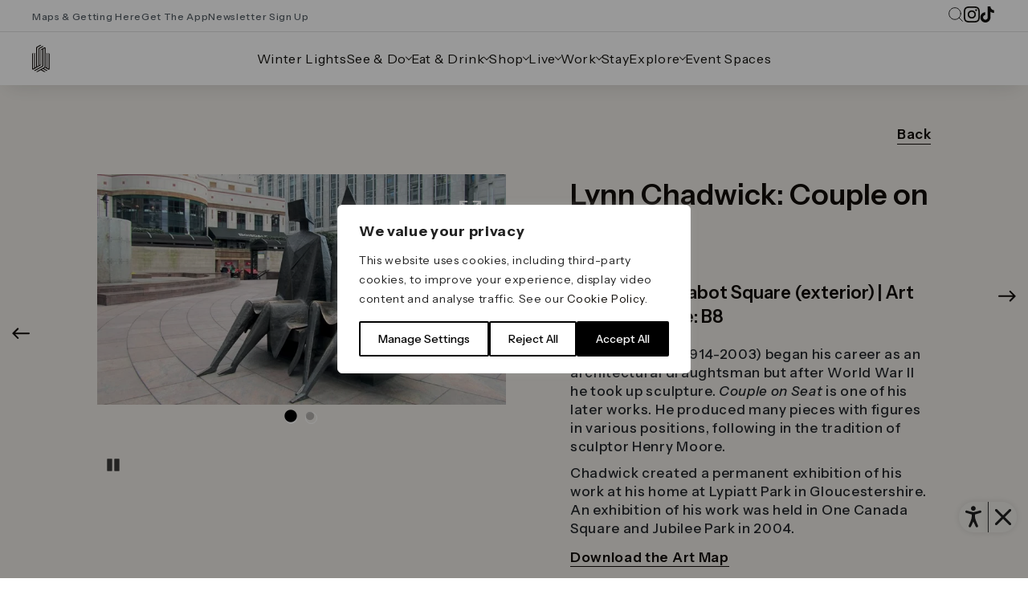

--- FILE ---
content_type: text/html; charset=UTF-8
request_url: https://canarywharf.com/artwork/lynn-chadwick-couple-on-seat/
body_size: 29933
content:
<!doctype html>
<html lang="en" dir="ltr" xml:lang="en">

<head>
  <meta charset="utf-8">
  <meta name="viewport"
    content="width=device-width, initial-scale=1, maximum-scale=2, viewport-fit=cover, user-scalable=yes, shrink-to-fit=no" />
  <meta http-equiv="X-UA-Compatible" content="IE=edge" />
  <meta name="HandheldFriendly" content="true">
  <link rel="shortcut icon"
    href="https://canarywharf.com/wp-content/themes/cwnew/images/favicon.svg" sizes="32x32">
  <link rel="preload" href="/wp-content/themes/cwnew/fonts/Druk-Medium-Web.woff2" as="font" type="font/woff2"
    crossorigin>
  <link rel="preconnect" href="https://fonts.googleapis.com">
  <link rel="preconnect" href="https://fonts.gstatic.com" crossorigin>
  <link href="https://fonts.googleapis.com/css2?family=Instrument+Sans:ital,wght@0,400..700;1,400..700&display=swap"
    rel="stylesheet">
  <meta name="facebook-domain-verification" content="s7cvehjukn7jjxygs2ikvse24mdw7n" />
  <!-- Google Tag Manager -->
  <script>
    (function(w, d, s, l, i) {
      w[l] = w[l] || [];
      w[l].push({
        'gtm.start': new Date().getTime(),
        event: 'gtm.js'
      });
      var f = d.getElementsByTagName(s)[0],
        j = d.createElement(s),
        dl = l != 'dataLayer' ? '&l=' + l : '';
      j.async = true;
      j.src =
        'https://www.googletagmanager.com/gtm.js?id=' + i + dl;
      f.parentNode.insertBefore(j, f);
    })(window, document, 'script', 'dataLayer', 'GTM-WWDD98B');
  </script>
  <!-- End Google Tag Manager -->
  <meta name='robots' content='index, follow, max-image-preview:large, max-snippet:-1, max-video-preview:-1' />

	<!-- This site is optimized with the Yoast SEO Premium plugin v26.5 (Yoast SEO v26.5) - https://yoast.com/wordpress/plugins/seo/ -->
	<title>Lynn Chadwick: Couple on Seat - Canary Wharf</title>
	<meta name="description" content="Lynn Chadwick&#039;s Couple on Seat is a striking sculpture that captures the intimacy and complexity of human relationships at Canary Wharf. Discover it here." />
	<link rel="canonical" href="https://canarywharf.com/artwork/lynn-chadwick-couple-on-seat/" />
	<meta property="og:locale" content="en_GB" />
	<meta property="og:type" content="article" />
	<meta property="og:title" content="Lynn Chadwick: Couple on Seat" />
	<meta property="og:description" content="Lynn Chadwick&#039;s Couple on Seat is a striking sculpture that captures the intimacy and complexity of human relationships at Canary Wharf. Discover it here." />
	<meta property="og:url" content="https://canarywharf.com/artwork/lynn-chadwick-couple-on-seat/" />
	<meta property="og:site_name" content="Canary Wharf" />
	<meta property="article:publisher" content="https://www.linkedin.com/company/canary-wharf-group/" />
	<meta property="article:modified_time" content="2024-03-20T12:46:31+00:00" />
	<meta property="og:image" content="https://canarywharf.com/wp-content/uploads/2020/04/canary-wharf-art-on-the-estate-artworks-lynn-chadwick-couple-on-seat-2-330x317-1.jpg" />
	<meta property="og:image:width" content="330" />
	<meta property="og:image:height" content="317" />
	<meta property="og:image:type" content="image/jpeg" />
	<meta name="twitter:card" content="summary_large_image" />
	<meta name="twitter:site" content="@yourcanarywharf" />
	<meta name="twitter:label1" content="Estimated reading time" />
	<meta name="twitter:data1" content="1 minute" />
	<script type="application/ld+json" class="yoast-schema-graph">{"@context":"https://schema.org","@graph":[{"@type":"WebPage","@id":"https://canarywharf.com/artwork/lynn-chadwick-couple-on-seat/","url":"https://canarywharf.com/artwork/lynn-chadwick-couple-on-seat/","name":"Lynn Chadwick: Couple on Seat - Canary Wharf","isPartOf":{"@id":"https://canarywharf.com/#website"},"primaryImageOfPage":{"@id":"https://canarywharf.com/artwork/lynn-chadwick-couple-on-seat/#primaryimage"},"image":{"@id":"https://canarywharf.com/artwork/lynn-chadwick-couple-on-seat/#primaryimage"},"thumbnailUrl":"https://canarywharf.com/wp-content/uploads/2020/04/canary-wharf-art-on-the-estate-artworks-lynn-chadwick-couple-on-seat-2-330x317-1.jpg","datePublished":"2012-04-20T11:28:00+00:00","dateModified":"2024-03-20T12:46:31+00:00","description":"Lynn Chadwick's Couple on Seat is a striking sculpture that captures the intimacy and complexity of human relationships at Canary Wharf. Discover it here.","breadcrumb":{"@id":"https://canarywharf.com/artwork/lynn-chadwick-couple-on-seat/#breadcrumb"},"inLanguage":"en-GB","potentialAction":[{"@type":"ReadAction","target":["https://canarywharf.com/artwork/lynn-chadwick-couple-on-seat/"]}]},{"@type":"ImageObject","inLanguage":"en-GB","@id":"https://canarywharf.com/artwork/lynn-chadwick-couple-on-seat/#primaryimage","url":"https://canarywharf.com/wp-content/uploads/2020/04/canary-wharf-art-on-the-estate-artworks-lynn-chadwick-couple-on-seat-2-330x317-1.jpg","contentUrl":"https://canarywharf.com/wp-content/uploads/2020/04/canary-wharf-art-on-the-estate-artworks-lynn-chadwick-couple-on-seat-2-330x317-1.jpg","width":330,"height":317,"caption":"Lynn Chadwick: Couple on Seat"},{"@type":"BreadcrumbList","@id":"https://canarywharf.com/artwork/lynn-chadwick-couple-on-seat/#breadcrumb","itemListElement":[{"@type":"ListItem","position":1,"name":"Home","item":"https://canarywharf.com/"},{"@type":"ListItem","position":2,"name":"Lynn Chadwick: Couple on Seat"}]},{"@type":"WebSite","@id":"https://canarywharf.com/#website","url":"https://canarywharf.com/","name":"Canary Wharf","description":"London","publisher":{"@id":"https://canarywharf.com/#organization"},"potentialAction":[{"@type":"SearchAction","target":{"@type":"EntryPoint","urlTemplate":"https://canarywharf.com/?s={search_term_string}"},"query-input":{"@type":"PropertyValueSpecification","valueRequired":true,"valueName":"search_term_string"}}],"inLanguage":"en-GB"},{"@type":"Organization","@id":"https://canarywharf.com/#organization","name":"Canary Wharf","url":"https://canarywharf.com/","logo":{"@type":"ImageObject","inLanguage":"en-GB","@id":"https://canarywharf.com/#/schema/logo/image/","url":"https://canarywharf.com/wp-content/uploads/2020/03/Canary-Wharf-London-logo.svg","contentUrl":"https://canarywharf.com/wp-content/uploads/2020/03/Canary-Wharf-London-logo.svg","width":158,"height":80,"caption":"Canary Wharf"},"image":{"@id":"https://canarywharf.com/#/schema/logo/image/"},"sameAs":["https://www.linkedin.com/company/canary-wharf-group/","https://x.com/yourcanarywharf","https://www.instagram.com/canarywharflondon/"]}]}</script>
	<!-- / Yoast SEO Premium plugin. -->


<link rel='dns-prefetch' href='//cdnjs.cloudflare.com' />
<link rel='dns-prefetch' href='//code.jquery.com' />
<link rel='dns-prefetch' href='//ajax.googleapis.com' />
<link rel="alternate" type="application/rss+xml" title="Canary Wharf &raquo; Feed" href="https://canarywharf.com/feed/" />
<link rel="alternate" type="application/rss+xml" title="Canary Wharf &raquo; Comments Feed" href="https://canarywharf.com/comments/feed/" />
<link rel="alternate" type="application/rss+xml" title="Canary Wharf &raquo; Lynn Chadwick: Couple on Seat Comments Feed" href="https://canarywharf.com/artwork/lynn-chadwick-couple-on-seat/feed/" />
<link rel="alternate" title="oEmbed (JSON)" type="application/json+oembed" href="https://canarywharf.com/wp-json/oembed/1.0/embed?url=https%3A%2F%2Fcanarywharf.com%2Fartwork%2Flynn-chadwick-couple-on-seat%2F" />
<link rel="alternate" title="oEmbed (XML)" type="text/xml+oembed" href="https://canarywharf.com/wp-json/oembed/1.0/embed?url=https%3A%2F%2Fcanarywharf.com%2Fartwork%2Flynn-chadwick-couple-on-seat%2F&#038;format=xml" />
<style id='wp-img-auto-sizes-contain-inline-css' type='text/css'>
img:is([sizes=auto i],[sizes^="auto," i]){contain-intrinsic-size:3000px 1500px}
/*# sourceURL=wp-img-auto-sizes-contain-inline-css */
</style>
<style id='classic-theme-styles-inline-css' type='text/css'>
/*! This file is auto-generated */
.wp-block-button__link{color:#fff;background-color:#32373c;border-radius:9999px;box-shadow:none;text-decoration:none;padding:calc(.667em + 2px) calc(1.333em + 2px);font-size:1.125em}.wp-block-file__button{background:#32373c;color:#fff;text-decoration:none}
/*# sourceURL=/wp-includes/css/classic-themes.min.css */
</style>
<link rel='stylesheet' id='contact-form-7-css' href='https://canarywharf.com/wp-content/plugins/contact-form-7/includes/css/styles.css?ver=6.1.4' type='text/css' media='all' />
<link rel='stylesheet' id='nbcpf-intlTelInput-style-css' href='https://canarywharf.com/wp-content/plugins/country-phone-field-contact-form-7/assets/css/intlTelInput.min.css?ver=6.9' type='text/css' media='all' />
<link rel='stylesheet' id='nbcpf-countryFlag-style-css' href='https://canarywharf.com/wp-content/plugins/country-phone-field-contact-form-7/assets/css/countrySelect.min.css?ver=6.9' type='text/css' media='all' />
<link rel='stylesheet' id='wpcf7-redirect-script-frontend-css' href='https://canarywharf.com/wp-content/plugins/wpcf7-redirect/build/assets/frontend-script.css?ver=2c532d7e2be36f6af233' type='text/css' media='all' />
<link rel='stylesheet' id='bsearch-style-css' href='https://canarywharf.com/wp-content/plugins/better-search/includes/css/bsearch-styles.min.css?ver=4.2.1' type='text/css' media='all' />
<link rel='stylesheet' id='bsearch-live-search-style-css' href='https://canarywharf.com/wp-content/plugins/better-search/includes/css/bsearch-live-search.min.css?ver=4.2.1' type='text/css' media='all' />
<link rel='stylesheet' id='wppopups-base-css' href='https://canarywharf.com/wp-content/plugins/wp-popups-lite/src/assets/css/wppopups-base.css?ver=2.2.0.3' type='text/css' media='all' />
<link rel='stylesheet' id='font-awesome-css' href='https://cdnjs.cloudflare.com/ajax/libs/font-awesome/6.2.0/css/all.min.css?ver=1.0.0' type='text/css' media='all' />
<link rel='stylesheet' id='slick-css-css' href='https://canarywharf.com/wp-content/themes/cwnew/js/slick-accessible/slick.min.css?ver=1.0.0' type='text/css' media='all' />
<link rel='stylesheet' id='bootstrap-style-css' href='https://canarywharf.com/wp-content/themes/cwnew/bootstrap.min.css?ver=4.3.1' type='text/css' media='all' />
<link rel='stylesheet' id='shortcode-css-css' href='https://canarywharf.com/wp-content/plugins/shortcodes-ultimate/includes/css/shortcodes.css?ver=5.8.0' type='text/css' media='all' />
<link rel='stylesheet' id='slick-theme-css' href='https://canarywharf.com/wp-content/themes/cwnew/js/slick-accessible/accessible-slick-theme.min.css?ver=1.0.0' type='text/css' media='all' />
<link rel='stylesheet' id='datepicker-css-css' href='https://canarywharf.com/wp-content/themes/cwnew/js/datepicker/datepicker.css?ver=1.0.0' type='text/css' media='all' />
<link rel='stylesheet' id='theme-style-css' href='https://canarywharf.com/wp-content/themes/cwnew/dist/style.css?ver=1768901975' type='text/css' media='all' />
<link rel='stylesheet' id='plugin-css-css' href='https://canarywharf.com/wp-content/themes/cwnew/pluginstyles.css?ver=1.0.2' type='text/css' media='all' />
<link rel='stylesheet' id='jquery-ui-css-css' href='https://ajax.googleapis.com/ajax/libs/jqueryui/1.12.1/themes/smoothness/jquery-ui.css?ver=1.12.1' type='text/css' media='all' />
<link rel='stylesheet' id='style-my-plugin-style-css' href='https://canarywharf.com/wp-content/themes/cwnew/acc-styles.css?ver=6.9' type='text/css' media='all' />
<link rel='stylesheet' id='cf7cf-style-css' href='https://canarywharf.com/wp-content/plugins/cf7-conditional-fields/style.css?ver=2.6.7' type='text/css' media='all' />
<script type="text/javascript" src="https://code.jquery.com/jquery-3.4.1.min.js" id="jquery-js"></script>
<script type="text/javascript" id="webtoffee-cookie-consent-js-extra">
/* <![CDATA[ */
var _wccConfig = {"_ipData":[],"_assetsURL":"https://canarywharf.com/wp-content/plugins/webtoffee-cookie-consent/lite/frontend/images/","_publicURL":"https://canarywharf.com","_categories":[{"name":"Necessary","slug":"necessary","isNecessary":true,"ccpaDoNotSell":true,"cookies":[{"cookieID":"visid_incap_*","domain":".canarywharf.com","provider":"sitelock.com"},{"cookieID":"incap_ses_*","domain":".canarywharf.com","provider":"sitelock.com"},{"cookieID":"wt_consent","domain":"canarywharf.com","provider":""},{"cookieID":"li_gc","domain":".linkedin.com","provider":".linkedin.com|licdn.com"},{"cookieID":"__cf_bm","domain":".vimeo.com","provider":"cloudflare.com"},{"cookieID":"_cfuvid","domain":".vimeo.com","provider":""},{"cookieID":"_GRECAPTCHA","domain":"www.google.com","provider":"google.com"}],"active":true,"defaultConsent":{"gdpr":true,"ccpa":true},"foundNoCookieScript":false},{"name":"Functional","slug":"functional","isNecessary":false,"ccpaDoNotSell":true,"cookies":[{"cookieID":"lidc","domain":".linkedin.com","provider":".linkedin.com|licdn.com"}],"active":true,"defaultConsent":{"gdpr":false,"ccpa":false},"foundNoCookieScript":false},{"name":"Analytics","slug":"analytics","isNecessary":false,"ccpaDoNotSell":true,"cookies":[{"cookieID":"___utmvc","domain":"canarywharf.com","provider":"google-analytics.com|googletagmanager.com/gtag/js"},{"cookieID":"_ga","domain":".canarywharf.com","provider":"google-analytics.com|googletagmanager.com/gtag/js"},{"cookieID":"_ga_*","domain":".canarywharf.com","provider":"google-analytics.com|googletagmanager.com/gtag/js"},{"cookieID":"vuid","domain":".vimeo.com","provider":"vimeo.com"}],"active":true,"defaultConsent":{"gdpr":false,"ccpa":false},"foundNoCookieScript":false},{"name":"Performance","slug":"performance","isNecessary":false,"ccpaDoNotSell":true,"cookies":[],"active":true,"defaultConsent":{"gdpr":false,"ccpa":false},"foundNoCookieScript":false},{"name":"Advertisement","slug":"advertisement","isNecessary":false,"ccpaDoNotSell":true,"cookies":[{"cookieID":"_gcl_au","domain":".canarywharf.com","provider":"googletagmanager.com"},{"cookieID":"test_cookie","domain":".doubleclick.net","provider":"doubleclick.net"},{"cookieID":"IDE","domain":".doubleclick.net","provider":"doubleclick.net"},{"cookieID":"_ttp","domain":".tiktok.com","provider":"tiktok.com|analytics.tiktok.com/i18n/pixel/config.js"},{"cookieID":"sa-user-id","domain":"tags.srv.stackadapt.com","provider":"stackadapt.com"},{"cookieID":"sa-user-id-v2","domain":"tags.srv.stackadapt.com","provider":"stackadapt.com"},{"cookieID":"bcookie","domain":".linkedin.com","provider":".linkedin.com|licdn.com"},{"cookieID":"_tt_enable_cookie","domain":".canarywharf.com","provider":"tiktok.com|analytics.tiktok.com/i18n/pixel/config.js"},{"cookieID":"_fbp","domain":".canarywharf.com","provider":"facebook.net"}],"active":true,"defaultConsent":{"gdpr":false,"ccpa":false},"foundNoCookieScript":false},{"name":"Others","slug":"others","isNecessary":false,"ccpaDoNotSell":true,"cookies":[{"cookieID":"sa-user-id-v3","domain":"tags.srv.stackadapt.com","provider":""},{"cookieID":"ttcsid_CIELJCRC77U441D19Q70","domain":".canarywharf.com","provider":""},{"cookieID":"ttcsid","domain":".canarywharf.com","provider":""},{"cookieID":"ph_phc_NF7zUsHTFQ3ozh0lzfR7xfHqEbVHExnGM9ykOf85Ouv_posthog","domain":".canarywharf.com","provider":""}],"active":true,"defaultConsent":{"gdpr":false,"ccpa":false},"foundNoCookieScript":false}],"_activeLaw":"gdpr","_rootDomain":"","_block":"1","_showBanner":"1","_bannerConfig":{"GDPR":{"settings":{"type":"popup","position":"center","applicableLaw":"gdpr","preferenceCenter":"center","selectedRegion":"ALL","consentExpiry":365,"shortcodes":[{"key":"wcc_readmore","content":"\u003Ca href=\"#\" class=\"wcc-policy\" aria-label=\"Cookie Policy\" target=\"_blank\" rel=\"noopener\" data-tag=\"readmore-button\"\u003ECookie Policy\u003C/a\u003E","tag":"readmore-button","status":false,"attributes":{"rel":"nofollow","target":"_blank"}},{"key":"wcc_show_desc","content":"\u003Cbutton class=\"wcc-show-desc-btn\" data-tag=\"show-desc-button\" aria-label=\"Show more\"\u003EShow more\u003C/button\u003E","tag":"show-desc-button","status":true,"attributes":[]},{"key":"wcc_hide_desc","content":"\u003Cbutton class=\"wcc-show-desc-btn\" data-tag=\"hide-desc-button\" aria-label=\"Show less\"\u003EShow less\u003C/button\u003E","tag":"hide-desc-button","status":true,"attributes":[]},{"key":"wcc_category_toggle_label","content":"[wcc_{{status}}_category_label] [wcc_preference_{{category_slug}}_title]","tag":"","status":true,"attributes":[]},{"key":"wcc_enable_category_label","content":"Enable","tag":"","status":true,"attributes":[]},{"key":"wcc_disable_category_label","content":"Disable","tag":"","status":true,"attributes":[]},{"key":"wcc_video_placeholder","content":"\u003Cdiv class=\"video-placeholder-normal\" data-tag=\"video-placeholder\" id=\"[UNIQUEID]\"\u003E\u003Cp class=\"video-placeholder-text-normal\" data-tag=\"placeholder-title\"\u003EPlease accept {category} cookies to access this content\u003C/p\u003E\u003C/div\u003E","tag":"","status":true,"attributes":[]},{"key":"wcc_enable_optout_label","content":"Enable","tag":"","status":true,"attributes":[]},{"key":"wcc_disable_optout_label","content":"Disable","tag":"","status":true,"attributes":[]},{"key":"wcc_optout_toggle_label","content":"[wcc_{{status}}_optout_label] [wcc_optout_option_title]","tag":"","status":true,"attributes":[]},{"key":"wcc_optout_option_title","content":"Do Not Sell or Share My Personal Information","tag":"","status":true,"attributes":[]},{"key":"wcc_optout_close_label","content":"Close","tag":"","status":true,"attributes":[]}],"bannerEnabled":true},"behaviours":{"reloadBannerOnAccept":true,"loadAnalyticsByDefault":false,"animations":{"onLoad":"animate","onHide":"sticky"}},"config":{"revisitConsent":{"status":false,"tag":"revisit-consent","position":"bottom-left","meta":{"url":"#"},"styles":[],"elements":{"title":{"type":"text","tag":"revisit-consent-title","status":true,"styles":{"color":"#0056a7"}}}},"preferenceCenter":{"toggle":{"status":true,"tag":"detail-category-toggle","type":"toggle","states":{"active":{"styles":{"background-color":"#000000"}},"inactive":{"styles":{"background-color":"#D0D5D2"}}}},"poweredBy":{"status":false,"tag":"detail-powered-by","styles":{"background-color":"#EDEDED","color":"#293C5B"}}},"categoryPreview":{"status":false,"toggle":{"status":true,"tag":"detail-category-preview-toggle","type":"toggle","states":{"active":{"styles":{"background-color":"#000000"}},"inactive":{"styles":{"background-color":"#D0D5D2"}}}}},"videoPlaceholder":{"status":true,"styles":{"background-color":"#000000","border-color":"#000000","color":"#ffffff"}},"readMore":{"status":false,"tag":"readmore-button","type":"link","meta":{"noFollow":true,"newTab":true},"styles":{"color":"#000000","background-color":"transparent","border-color":"transparent"}},"auditTable":{"status":true},"optOption":{"status":true,"toggle":{"status":true,"tag":"optout-option-toggle","type":"toggle","states":{"active":{"styles":{"background-color":"#000000"}},"inactive":{"styles":{"background-color":"#FFFFFF"}}}},"gpcOption":false}}},"CCPA":{"settings":{"type":"box","position":"bottom-left","applicableLaw":"ccpa","preferenceCenter":"center","selectedRegion":"ALL","consentExpiry":365,"shortcodes":[{"key":"wcc_readmore","content":"\u003Ca href=\"#\" class=\"wcc-policy\" aria-label=\"Cookie Policy\" target=\"_blank\" rel=\"noopener\" data-tag=\"readmore-button\"\u003ECookie Policy\u003C/a\u003E","tag":"readmore-button","status":false,"attributes":{"rel":"nofollow","target":"_blank"}},{"key":"wcc_show_desc","content":"\u003Cbutton class=\"wcc-show-desc-btn\" data-tag=\"show-desc-button\" aria-label=\"Show more\"\u003EShow more\u003C/button\u003E","tag":"show-desc-button","status":true,"attributes":[]},{"key":"wcc_hide_desc","content":"\u003Cbutton class=\"wcc-show-desc-btn\" data-tag=\"hide-desc-button\" aria-label=\"Show less\"\u003EShow less\u003C/button\u003E","tag":"hide-desc-button","status":true,"attributes":[]},{"key":"wcc_category_toggle_label","content":"[wcc_{{status}}_category_label] [wcc_preference_{{category_slug}}_title]","tag":"","status":true,"attributes":[]},{"key":"wcc_enable_category_label","content":"Enable","tag":"","status":true,"attributes":[]},{"key":"wcc_disable_category_label","content":"Disable","tag":"","status":true,"attributes":[]},{"key":"wcc_video_placeholder","content":"\u003Cdiv class=\"video-placeholder-normal\" data-tag=\"video-placeholder\" id=\"[UNIQUEID]\"\u003E\u003Cp class=\"video-placeholder-text-normal\" data-tag=\"placeholder-title\"\u003EOpt in to view this content.\u003C/p\u003E\u003C/div\u003E","tag":"","status":true,"attributes":[]},{"key":"wcc_enable_optout_label","content":"Enable","tag":"","status":true,"attributes":[]},{"key":"wcc_disable_optout_label","content":"Disable","tag":"","status":true,"attributes":[]},{"key":"wcc_optout_toggle_label","content":"[wcc_{{status}}_optout_label] [wcc_optout_option_title]","tag":"","status":true,"attributes":[]},{"key":"wcc_optout_option_title","content":"Do Not Sell or Share My Personal Information","tag":"","status":true,"attributes":[]},{"key":"wcc_optout_close_label","content":"Close","tag":"","status":true,"attributes":[]}],"bannerEnabled":true},"behaviours":{"reloadBannerOnAccept":false,"loadAnalyticsByDefault":false,"animations":{"onLoad":"animate","onHide":"sticky"}},"config":{"revisitConsent":{"status":true,"tag":"revisit-consent","position":"bottom-left","meta":{"url":"#"},"styles":[],"elements":{"title":{"type":"text","tag":"revisit-consent-title","status":true,"styles":{"color":"#0056a7"}}}},"preferenceCenter":{"toggle":{"status":true,"tag":"detail-category-toggle","type":"toggle","states":{"active":{"styles":{"background-color":"#000000"}},"inactive":{"styles":{"background-color":"#D0D5D2"}}}},"poweredBy":{"status":false,"tag":"optout-powered-by","styles":{"background-color":"#EDEDED","color":"#293C5B"}}},"categoryPreview":{"status":false,"toggle":{"status":true,"tag":"detail-category-preview-toggle","type":"toggle","states":{"active":{"styles":{"background-color":"#000000"}},"inactive":{"styles":{"background-color":"#D0D5D2"}}}}},"videoPlaceholder":{"status":true,"styles":{"background-color":"#000000","border-color":"#000000","color":"#ffffff"}},"readMore":{"status":false,"tag":"readmore-button","type":"link","meta":{"noFollow":true,"newTab":true},"styles":{"color":"#000000","background-color":"transparent","border-color":"transparent"}},"auditTable":{"status":false},"optOption":{"status":true,"toggle":{"status":true,"tag":"optout-option-toggle","type":"toggle","states":{"active":{"styles":{"background-color":"#000000"}},"inactive":{"styles":{"background-color":"#FFFFFF"}}}},"gpcOption":false}}}},"_version":"3.4.6","_logConsent":"1","_tags":[{"tag":"accept-button","styles":{"color":"#FFFFFF","background-color":"#000000","border-color":"#000000"}},{"tag":"reject-button","styles":{"color":"#000000","background-color":"transparent","border-color":"#000000"}},{"tag":"settings-button","styles":{"color":"#000000","background-color":"transparent","border-color":"#000000"}},{"tag":"readmore-button","styles":{"color":"#000000","background-color":"transparent","border-color":"transparent"}},{"tag":"donotsell-button","styles":{"color":"#1863dc","background-color":"transparent","border-color":"transparent"}},{"tag":"accept-button","styles":{"color":"#FFFFFF","background-color":"#000000","border-color":"#000000"}},{"tag":"revisit-consent","styles":[]},{"tag":"accept-button","styles":{"color":"#FFFFFF","background-color":"#000000","border-color":"#000000"}},{"tag":"reject-button","styles":{"color":"#000000","background-color":"transparent","border-color":"#000000"}},{"tag":"settings-button","styles":{"color":"#000000","background-color":"transparent","border-color":"#000000"}},{"tag":"readmore-button","styles":{"color":"#000000","background-color":"transparent","border-color":"transparent"}},{"tag":"donotsell-button","styles":{"color":"#1863dc","background-color":"transparent","border-color":"transparent"}},{"tag":"accept-button","styles":{"color":"#FFFFFF","background-color":"#000000","border-color":"#000000"}},{"tag":"revisit-consent","styles":[]}],"_rtl":"","_lawSelected":["GDPR","CCPA"],"_restApiUrl":"https://directory.cookieyes.com/api/v1/ip","_renewConsent":"1762857884879","_restrictToCA":"","_customEvents":"","_ccpaAllowedRegions":[],"_gdprAllowedRegions":[],"_closeButtonAction":"reject","_ssl":"1","_providersToBlock":[{"re":".linkedin.com|licdn.com","categories":["functional","advertisement"]},{"re":"vimeo.com","categories":["analytics"]},{"re":"doubleclick.net","categories":["advertisement"]},{"re":"tiktok.com|analytics.tiktok.com/i18n/pixel/config.js","categories":["advertisement"]},{"re":"stackadapt.com","categories":["advertisement"]},{"re":"facebook.net","categories":["advertisement"]}]};
var _wccStyles = {"css":{"GDPR":".wcc-overlay{background: #000000; opacity: 0.4; position: fixed; top: 0; left: 0; width: 100%; height: 100%; z-index: 9999999;}.wcc-popup-overflow{overflow: hidden;}.wcc-hide{display: none;}.wcc-btn-revisit-wrapper{display: flex; padding: 6px; border-radius: 8px; opacity: 0px; background-color:#ffffff; box-shadow: 0px 3px 10px 0px #798da04d;  align-items: center; justify-content: center;  position: fixed; z-index: 999999; cursor: pointer;}.wcc-revisit-bottom-left{bottom: 15px; left: 15px;}.wcc-revisit-bottom-right{bottom: 15px; right: 15px;}.wcc-btn-revisit-wrapper .wcc-btn-revisit{display: flex; align-items: center; justify-content: center; background: none; border: none; cursor: pointer; position: relative; margin: 0; padding: 0;}.wcc-btn-revisit-wrapper .wcc-btn-revisit img{max-width: fit-content; margin: 0; } .wcc-btn-revisit-wrapper .wcc-revisit-help-text{font-size:14px; margin-left:4px; display:none;}.wcc-btn-revisit-wrapper:hover .wcc-revisit-help-text, .wcc-btn-revisit-wrapper:focus-within .wcc-revisit-help-text { display: block;}.wcc-revisit-hide{display: none;}.wcc-preference-btn:hover{cursor:pointer; text-decoration:underline;}.wcc-cookie-audit-table { font-family: inherit; border-collapse: collapse; width: 100%;} .wcc-cookie-audit-table th, .wcc-cookie-audit-table td {text-align: left; padding: 10px; font-size: 12px; color: #000000; word-break: normal; background-color: #d9dfe7; border: 1px solid #cbced6;} .wcc-cookie-audit-table tr:nth-child(2n + 1) td { background: #f1f5fa; }.wcc-consent-container{position: fixed; width: 440px; box-sizing: border-box; z-index: 99999999; transform: translate(-50%, -50%); border-radius: 6px;}.wcc-consent-container .wcc-consent-bar{background: #ffffff; border: 1px solid; padding: 20px 26px; border-radius: 6px; box-shadow: 0 -1px 10px 0 #acabab4d;}.wcc-consent-bar .wcc-banner-btn-close{position: absolute; right: 14px; top: 14px; background: none; border: none; cursor: pointer; padding: 0; margin: 0; height: auto; width: auto; min-height: 0; line-height: 0; text-shadow: none; box-shadow: none;}.wcc-consent-bar .wcc-banner-btn-close img{height: 10px; width: 10px; margin: 0;}.wcc-popup-center{top: 50%; left: 50%;}.wcc-custom-brand-logo-wrapper .wcc-custom-brand-logo{width: 100px; height: auto; margin: 0 0 12px 0;}.wcc-notice .wcc-title{color: #212121; font-weight: 700; font-size: 18px; line-height: 24px; margin: 0 0 12px 0; word-break: break-word;}.wcc-notice-des *{font-size: 14px;}.wcc-notice-des{color: #212121; font-size: 14px; line-height: 24px; font-weight: 400;}.wcc-notice-des img{min-height: 25px; min-width: 25px;}.wcc-consent-bar .wcc-notice-des p{color: inherit; margin-top: 0; word-break: break-word;}.wcc-notice-des p:last-child{margin-bottom: 0;}.wcc-notice-des a.wcc-policy,.wcc-notice-des button.wcc-policy{font-size: 14px; color: #1863dc; white-space: nowrap; cursor: pointer; background: transparent; border: 1px solid; text-decoration: underline;}.wcc-notice-des button.wcc-policy{padding: 0;}.wcc-notice-des a.wcc-policy:focus-visible,.wcc-consent-bar .wcc-banner-btn-close:focus-visible,.wcc-notice-des button.wcc-policy:focus-visible,.wcc-preference-content-wrapper .wcc-show-desc-btn:focus-visible,.wcc-accordion-header .wcc-accordion-btn:focus-visible,.wcc-preference-header .wcc-btn-close:focus-visible,.wcc-switch input[type=\"checkbox\"]:focus-visible,.wcc-btn:focus-visible{outline: 2px solid #1863dc; outline-offset: 2px;}.wcc-btn:focus:not(:focus-visible),.wcc-accordion-header .wcc-accordion-btn:focus:not(:focus-visible),.wcc-preference-content-wrapper .wcc-show-desc-btn:focus:not(:focus-visible),.wcc-btn-revisit-wrapper .wcc-btn-revisit:focus:not(:focus-visible),.wcc-preference-header .wcc-btn-close:focus:not(:focus-visible),.wcc-consent-bar .wcc-banner-btn-close:focus:not(:focus-visible){outline: 0;}button.wcc-show-desc-btn:not(:hover):not(:active){color: #1863dc; background: transparent;}button.wcc-accordion-btn:not(:hover):not(:active),button.wcc-banner-btn-close:not(:hover):not(:active),button.wcc-btn-close:not(:hover):not(:active),button.wcc-btn-revisit:not(:hover):not(:active){background: transparent;}.wcc-consent-bar button:hover,.wcc-modal.wcc-modal-open button:hover,.wcc-consent-bar button:focus,.wcc-modal.wcc-modal-open button:focus{text-decoration: none;}.wcc-notice-btn-wrapper{display: flex; justify-content: center; align-items: center; flex-wrap: wrap; gap: 8px; margin-top: 16px;}.wcc-notice-btn-wrapper .wcc-btn{text-shadow: none; box-shadow: none;}.wcc-btn{flex: auto; max-width: 100%; font-size: 14px; font-family: inherit; line-height: 24px; padding: 8px; font-weight: 500; border-radius: 2px; cursor: pointer; text-align: center; text-transform: none; min-height: 0;}.wcc-btn:hover{opacity: 0.8;}.wcc-btn-customize{color: #1863dc; background: transparent; border: 2px solid #1863dc;}.wcc-btn-reject{color: #1863dc; background: transparent; border: 2px solid #1863dc;}.wcc-btn-accept{background: #1863dc; color: #ffffff; border: 2px solid #1863dc;}.wcc-btn:last-child{margin-right: 0;}@media (max-width: 576px){.wcc-box-bottom-left{bottom: 0; left: 0;}.wcc-box-bottom-right{bottom: 0; right: 0;}.wcc-box-top-left{top: 0; left: 0;}.wcc-box-top-right{top: 0; right: 0;}}@media (max-width: 440px){.wcc-popup-center{width: 100%; max-width: 100%;}.wcc-consent-container .wcc-consent-bar{padding: 20px 0;}.wcc-custom-brand-logo-wrapper, .wcc-notice .wcc-title, .wcc-notice-des, .wcc-notice-btn-wrapper{padding: 0 24px;}.wcc-notice-des{max-height: 40vh; overflow-y: scroll;}.wcc-notice-btn-wrapper{flex-direction: column; gap: 10px;}.wcc-btn{width: 100%;}.wcc-notice-btn-wrapper .wcc-btn-customize{order: 2;}.wcc-notice-btn-wrapper .wcc-btn-reject{order: 3;}.wcc-notice-btn-wrapper .wcc-btn-accept{order: 1;}}@media (max-width: 352px){.wcc-notice .wcc-title{font-size: 16px;}.wcc-notice-des *{font-size: 12px;}.wcc-notice-des, .wcc-btn, .wcc-notice-des a.wcc-policy{font-size: 12px;}}.wcc-modal.wcc-modal-open{display: flex; visibility: visible; -webkit-transform: translate(-50%, -50%); -moz-transform: translate(-50%, -50%); -ms-transform: translate(-50%, -50%); -o-transform: translate(-50%, -50%); transform: translate(-50%, -50%); top: 50%; left: 50%; transition: all 1s ease;}.wcc-modal{box-shadow: 0 32px 68px rgba(0, 0, 0, 0.3); margin: 0 auto; position: fixed; max-width: 100%; background: #ffffff; top: 50%; box-sizing: border-box; border-radius: 6px; z-index: 999999999; color: #212121; -webkit-transform: translate(-50%, 100%); -moz-transform: translate(-50%, 100%); -ms-transform: translate(-50%, 100%); -o-transform: translate(-50%, 100%); transform: translate(-50%, 100%); visibility: hidden; transition: all 0s ease;}.wcc-preference-center{max-height: 79vh; overflow: hidden; width: 845px; overflow: hidden; flex: 1 1 0; display: flex; flex-direction: column; border-radius: 6px;}.wcc-preference-header{display: flex; align-items: center; justify-content: space-between; padding: 22px 24px; border-bottom: 1px solid;}.wcc-preference-header .wcc-preference-title{font-size: 18px; font-weight: 700; line-height: 24px; word-break: break-word;}.wcc-google-privacy-url a {text-decoration:none;color: #1863dc;cursor:pointer;} .wcc-preference-header .wcc-btn-close{cursor: pointer; vertical-align: middle; padding: 0; margin: 0; background: none; border: none; height: auto; width: auto; min-height: 0; line-height: 0; box-shadow: none; text-shadow: none;}.wcc-preference-header .wcc-btn-close img{margin: 0; height: 10px; width: 10px;}.wcc-preference-body-wrapper{padding: 0 24px; flex: 1; overflow: auto; box-sizing: border-box;}.wcc-preference-content-wrapper *,.wcc-preference-body-wrapper *{font-size: 14px;}.wcc-preference-content-wrapper{font-size: 14px; line-height: 24px; font-weight: 400; padding: 12px 0; }.wcc-preference-content-wrapper img{min-height: 25px; min-width: 25px;}.wcc-preference-content-wrapper .wcc-show-desc-btn{font-size: 14px; font-family: inherit; color: #1863dc; text-decoration: none; line-height: 24px; padding: 0; margin: 0; white-space: nowrap; cursor: pointer; background: transparent; border-color: transparent; text-transform: none; min-height: 0; text-shadow: none; box-shadow: none;}.wcc-preference-body-wrapper .wcc-preference-content-wrapper p{color: inherit; margin-top: 0;}.wcc-preference-content-wrapper p:last-child{margin-bottom: 0;}.wcc-accordion-wrapper{margin-bottom: 10px;}.wcc-accordion{border-bottom: 1px solid;}.wcc-accordion:last-child{border-bottom: none;}.wcc-accordion .wcc-accordion-item{display: flex; margin-top: 10px;}.wcc-accordion .wcc-accordion-body{display: none;}.wcc-accordion.wcc-accordion-active .wcc-accordion-body{display: block; padding: 0 22px; margin-bottom: 16px;}.wcc-accordion-header-wrapper{width: 100%; cursor: pointer;}.wcc-accordion-item .wcc-accordion-header{display: flex; justify-content: space-between; align-items: center;}.wcc-accordion-header .wcc-accordion-btn{font-size: 16px; font-family: inherit; color: #212121; line-height: 24px; background: none; border: none; font-weight: 700; padding: 0; margin: 0; cursor: pointer; text-transform: none; min-height: 0; text-shadow: none; box-shadow: none;}.wcc-accordion-header .wcc-always-active{color: #008000; font-weight: 600; line-height: 24px; font-size: 14px;}.wcc-accordion-header-des *{font-size: 14px;}.wcc-accordion-header-des{font-size: 14px; line-height: 24px; margin: 10px 0 16px 0;}.wcc-accordion-header-wrapper .wcc-accordion-header-des p{color: inherit; margin-top: 0;}.wcc-accordion-chevron{margin-right: 22px; position: relative; cursor: pointer;}.wcc-accordion-chevron-hide{display: none;}.wcc-accordion .wcc-accordion-chevron i::before{content: \"\"; position: absolute; border-right: 1.4px solid; border-bottom: 1.4px solid; border-color: inherit; height: 6px; width: 6px; -webkit-transform: rotate(-45deg); -moz-transform: rotate(-45deg); -ms-transform: rotate(-45deg); -o-transform: rotate(-45deg); transform: rotate(-45deg); transition: all 0.2s ease-in-out; top: 8px;}.wcc-accordion.wcc-accordion-active .wcc-accordion-chevron i::before{-webkit-transform: rotate(45deg); -moz-transform: rotate(45deg); -ms-transform: rotate(45deg); -o-transform: rotate(45deg); transform: rotate(45deg);}.wcc-audit-table{background: #f4f4f4; border-radius: 6px;}.wcc-audit-table .wcc-empty-cookies-text{color: inherit; font-size: 12px; line-height: 24px; margin: 0; padding: 10px;}.wcc-audit-table .wcc-cookie-des-table{font-size: 12px; line-height: 24px; font-weight: normal; padding: 15px 10px; border-bottom: 1px solid; border-bottom-color: inherit; margin: 0;}.wcc-audit-table .wcc-cookie-des-table:last-child{border-bottom: none;}.wcc-audit-table .wcc-cookie-des-table li{list-style-type: none; display: flex; padding: 3px 0;}.wcc-audit-table .wcc-cookie-des-table li:first-child{padding-top: 0;}.wcc-cookie-des-table li div:first-child{width: 100px; font-weight: 600; word-break: break-word; word-wrap: break-word;}.wcc-cookie-des-table li div:last-child{flex: 1; word-break: break-word; word-wrap: break-word; margin-left: 8px;}.wcc-cookie-des-table li div:last-child p{color: inherit; margin-top: 0;}.wcc-cookie-des-table li div:last-child p:last-child{margin-bottom: 0;}.wcc-footer-shadow{display: block; width: 100%; height: 40px; background: linear-gradient(180deg, rgba(255, 255, 255, 0) 0%, #ffffff 100%); position: absolute; bottom: calc(100% - 1px);}.wcc-footer-wrapper{position: relative;}.wcc-prefrence-btn-wrapper{display: flex; flex-wrap: wrap; gap: 8px; align-items: center; justify-content: center; padding: 22px 24px; border-top: 1px solid;}.wcc-prefrence-btn-wrapper .wcc-btn{text-shadow: none; box-shadow: none;}.wcc-btn-preferences{color: #1863dc; background: transparent; border: 2px solid #1863dc;}.wcc-preference-header,.wcc-preference-body-wrapper,.wcc-preference-content-wrapper,.wcc-accordion-wrapper,.wcc-accordion,.wcc-accordion-wrapper,.wcc-footer-wrapper,.wcc-prefrence-btn-wrapper{border-color: inherit;}@media (max-width: 845px){.wcc-modal{max-width: calc(100% - 16px);}}@media (max-width: 576px){.wcc-modal{max-width: 100%;}.wcc-preference-center{max-height: 100vh;}.wcc-prefrence-btn-wrapper{flex-direction: column; gap: 10px;}.wcc-accordion.wcc-accordion-active .wcc-accordion-body{padding-right: 0;}.wcc-prefrence-btn-wrapper .wcc-btn{width: 100%;}.wcc-prefrence-btn-wrapper .wcc-btn-reject{order: 3;}.wcc-prefrence-btn-wrapper .wcc-btn-accept{order: 1;}.wcc-prefrence-btn-wrapper .wcc-btn-preferences{order: 2;}}@media (max-width: 425px){.wcc-accordion-chevron{margin-right: 15px;}.wcc-accordion.wcc-accordion-active .wcc-accordion-body{padding: 0 15px;}}@media (max-width: 352px){.wcc-preference-header .wcc-preference-title{font-size: 16px;}.wcc-preference-header{padding: 16px 24px;}.wcc-preference-content-wrapper *, .wcc-accordion-header-des *{font-size: 12px;}.wcc-preference-content-wrapper, .wcc-preference-content-wrapper .wcc-show-more, .wcc-accordion-header .wcc-always-active, .wcc-accordion-header-des, .wcc-preference-content-wrapper .wcc-show-desc-btn{font-size: 12px;}.wcc-accordion-header .wcc-accordion-btn{font-size: 14px;}}.wcc-switch{display: flex;}.wcc-switch input[type=\"checkbox\"]{position: relative; width: 44px; height: 24px; margin: 0; background: #d0d5d2; -webkit-appearance: none; border-radius: 50px; cursor: pointer; outline: 0; border: none; top: 0;}.wcc-switch input[type=\"checkbox\"]:checked{background: #1863dc;}.wcc-switch input[type=\"checkbox\"]:before{position: absolute; content: \"\"; height: 20px; width: 20px; left: 2px; bottom: 2px; border-radius: 50%; background-color: white; -webkit-transition: 0.4s; transition: 0.4s; margin: 0;}.wcc-switch input[type=\"checkbox\"]:after{display: none;}.wcc-switch input[type=\"checkbox\"]:checked:before{-webkit-transform: translateX(20px); -ms-transform: translateX(20px); transform: translateX(20px);}@media (max-width: 425px){.wcc-switch input[type=\"checkbox\"]{width: 38px; height: 21px;}.wcc-switch input[type=\"checkbox\"]:before{height: 17px; width: 17px;}.wcc-switch input[type=\"checkbox\"]:checked:before{-webkit-transform: translateX(17px); -ms-transform: translateX(17px); transform: translateX(17px);}}.video-placeholder-youtube{background-size: 100% 100%; background-position: center; background-repeat: no-repeat; background-color: #b2b0b059; position: relative; display: flex; align-items: center; justify-content: center; max-width: 100%;}.video-placeholder-text-youtube{text-align: center; align-items: center; padding: 10px 16px; background-color: #000000cc; color: #ffffff; border: 1px solid; border-radius: 2px; cursor: pointer;}.video-placeholder-text-youtube:hover{text-decoration:underline;}.video-placeholder-normal{background-image: url(\"/wp-content/plugins/webtoffee-cookie-consent/lite/frontend/images/placeholder.svg\"); background-size: 80px; background-position: center; background-repeat: no-repeat; background-color: #b2b0b059; position: relative; display: flex; align-items: flex-end; justify-content: center; max-width: 100%;}.video-placeholder-text-normal{align-items: center; padding: 10px 16px; text-align: center; border: 1px solid; border-radius: 2px; cursor: pointer;}.wcc-rtl{direction: rtl; text-align: right;}.wcc-rtl .wcc-banner-btn-close{left: 9px; right: auto;}.wcc-rtl .wcc-notice-btn-wrapper .wcc-btn:last-child{margin-right: 8px;}.wcc-rtl .wcc-notice-btn-wrapper .wcc-btn:first-child{margin-right: 0;}.wcc-rtl .wcc-notice-btn-wrapper{margin-left: 0;}.wcc-rtl .wcc-prefrence-btn-wrapper .wcc-btn{margin-right: 8px;}.wcc-rtl .wcc-prefrence-btn-wrapper .wcc-btn:first-child{margin-right: 0;}.wcc-rtl .wcc-accordion .wcc-accordion-chevron i::before{border: none; border-left: 1.4px solid; border-top: 1.4px solid; left: 12px;}.wcc-rtl .wcc-accordion.wcc-accordion-active .wcc-accordion-chevron i::before{-webkit-transform: rotate(-135deg); -moz-transform: rotate(-135deg); -ms-transform: rotate(-135deg); -o-transform: rotate(-135deg); transform: rotate(-135deg);}@media (max-width: 768px){.wcc-rtl .wcc-notice-btn-wrapper{margin-right: 0;}}@media (max-width: 576px){.wcc-rtl .wcc-notice-btn-wrapper .wcc-btn:last-child{margin-right: 0;}.wcc-rtl .wcc-prefrence-btn-wrapper .wcc-btn{margin-right: 0;}.wcc-rtl .wcc-accordion.wcc-accordion-active .wcc-accordion-body{padding: 0 22px 0 0;}}@media (max-width: 425px){.wcc-rtl .wcc-accordion.wcc-accordion-active .wcc-accordion-body{padding: 0 15px 0 0;}}@media (max-width: 440px){.wcc-consent-bar .wcc-banner-btn-close,.wcc-preference-header .wcc-btn-close{padding: 17px;}.wcc-consent-bar .wcc-banner-btn-close {right: 2px; top: 6px; } .wcc-preference-header{padding: 12px 0 12px 24px;}} @media (min-width: 768px) and (max-width: 1024px) {.wcc-consent-bar .wcc-banner-btn-close,.wcc-preference-header .wcc-btn-close{padding: 17px;}.wcc-consent-bar .wcc-banner-btn-close {right: 2px; top: 6px; } .wcc-preference-header{padding: 12px 0 12px 24px;}}@supports not (gap: 10px){.wcc-btn{margin: 0 8px 0 0;}@media (max-width: 440px){.wcc-notice-btn-wrapper{margin-top: 0;}.wcc-btn{margin: 10px 0 0 0;}.wcc-notice-btn-wrapper .wcc-btn-accept{margin-top: 16px;}}@media (max-width: 576px){.wcc-prefrence-btn-wrapper .wcc-btn{margin: 10px 0 0 0;}.wcc-prefrence-btn-wrapper .wcc-btn-accept{margin-top: 0;}}}.wcc-hide-ad-settings{display: none;}button.wcc-iab-dec-btn,.wcc-child-accordion-header-wrapper .wcc-child-accordion-btn,.wcc-vendor-wrapper .wcc-show-table-btn{font-size: 14px; font-family: inherit; line-height: 24px; padding: 0; margin: 0; cursor: pointer; text-decoration: none; background: none; border: none; text-transform: none; min-height: 0; text-shadow: none; box-shadow: none;}button.wcc-iab-dec-btn{color: #1863dc;}.wcc-iab-detail-wrapper{display: flex; flex-direction: column; overflow: hidden; border-color: inherit; height: 100vh;}.wcc-iab-detail-wrapper .wcc-iab-preference-des,.wcc-iab-detail-wrapper .wcc-google-privacy-policy{padding: 12px 24px; font-size: 14px; line-height: 24px;}.wcc-iab-detail-wrapper .wcc-iab-preference-des p{color: inherit; margin-top: 0;}.wcc-iab-detail-wrapper .wcc-iab-preference-des p:last-child{margin-bottom: 0;}.wcc-iab-detail-wrapper .wcc-iab-navbar-wrapper{padding: 0 24px; border-color: inherit;}.wcc-iab-navbar-wrapper .wcc-iab-navbar{display: flex; list-style-type: none; margin: 0; padding: 0; border-bottom: 1px solid; border-color: inherit;}.wcc-iab-navbar .wcc-iab-nav-item{margin: 0 12px;}.wcc-iab-nav-item.wcc-iab-nav-item-active{border-bottom: 4px solid #000000;}.wcc-iab-navbar .wcc-iab-nav-item:first-child{margin: 0 12px 0 0;}.wcc-iab-navbar .wcc-iab-nav-item:last-child{margin: 0 0 0 12px;}.wcc-iab-nav-item button.wcc-iab-nav-btn{padding: 6px 0 14px; color: #757575; font-size: 16px; line-height: 24px; cursor: pointer; background: transparent; border-color: transparent; text-transform: none; min-height: 0; text-shadow: none; box-shadow: none;}.wcc-iab-nav-item.wcc-iab-nav-item-active button.wcc-iab-nav-btn{color: #1863dc; font-weight: 700;}.wcc-iab-detail-wrapper .wcc-iab-detail-sub-wrapper{flex: 1; overflow: auto; border-color: inherit;}.wcc-accordion .wcc-accordion-iab-item{display: flex; padding: 20px 0; cursor: pointer;}.wcc-accordion-header-wrapper .wcc-accordion-header{display: flex; align-items: center; justify-content: space-between;}.wcc-accordion-title {display:flex; align-items:center; font-size:16px;}.wcc-accordion-body .wcc-child-accordion{padding: 0 15px; background-color: #f4f4f4; box-shadow: inset 0px -1px 0px rgba(0, 0, 0, 0.1); border-radius: 6px; margin-bottom: 20px;}.wcc-child-accordion .wcc-child-accordion-item{display: flex; padding: 15px 0; cursor: pointer;}.wcc-accordion-body .wcc-child-accordion.wcc-accordion-active{padding: 0 15px 15px;}.wcc-child-accordion.wcc-accordion-active .wcc-child-accordion-item{padding: 15px 0 0;}.wcc-child-accordion-chevron{margin-right: 18px; position: relative; cursor: pointer;}.wcc-child-accordion .wcc-child-accordion-chevron i::before{content: \"\"; position: absolute; border-right: 1.4px solid; border-bottom: 1.4px solid; border-color: #212121; height: 6px; width: 6px; -webkit-transform: rotate(-45deg); -moz-transform: rotate(-45deg); -ms-transform: rotate(-45deg); -o-transform: rotate(-45deg); transform: rotate(-45deg); transition: all 0.2s ease-in-out; top: 8px;}.wcc-child-accordion.wcc-accordion-active .wcc-child-accordion-chevron i::before{top: 6px; -webkit-transform: rotate(45deg); -moz-transform: rotate(45deg); -ms-transform: rotate(45deg); -o-transform: rotate(45deg); transform: rotate(45deg);}.wcc-child-accordion-item .wcc-child-accordion-header-wrapper{display: flex; align-items: center; justify-content: space-between; flex-wrap: wrap; width: 100%;}.wcc-child-accordion-header-wrapper .wcc-child-accordion-btn{color: #212121; font-weight: 700; text-align: left;}.wcc-child-accordion-header-wrapper .wcc-switch-wrapper{color: #212121; display: flex; align-items: center; justify-content: end; flex-wrap: wrap;}.wcc-switch-wrapper .wcc-legitimate-switch-wrapper,.wcc-switch-wrapper .wcc-consent-switch-wrapper{display: flex; align-items: center; justify-content: center;}.wcc-legitimate-switch-wrapper.wcc-switch-separator{border-right: 1px solid #d0d5d2; padding: 0 10px 0 0;}.wcc-switch-wrapper .wcc-consent-switch-wrapper{padding: 0 0 0 10px;}.wcc-legitimate-switch-wrapper .wcc-switch-label,.wcc-consent-switch-wrapper .wcc-switch-label{font-size: 14px; line-height: 24px; margin: 0 8px 0 0;}.wcc-switch-sm{display: flex;}.wcc-switch-sm input[type=\"checkbox\"]{position: relative; width: 34px; height: 20px; margin: 0; background: #d0d5d2; -webkit-appearance: none; border-radius: 50px; cursor: pointer; outline: 0; border: none; top: 0;}.wcc-switch-sm input[type=\"checkbox\"]:checked{background: #1863dc;}.wcc-switch-sm input[type=\"checkbox\"]:before{position: absolute; content: \"\"; height: 16px; width: 16px; left: 2px; bottom: 2px; border-radius: 50%; background-color: white; -webkit-transition: 0.4s; transition: 0.4s; margin: 0;}.wcc-switch-sm input[type=\"checkbox\"]:checked:before{-webkit-transform: translateX(14px); -ms-transform: translateX(14px); transform: translateX(14px);}.wcc-switch-sm input[type=\"checkbox\"]:focus-visible{outline: 2px solid #1863dc; outline-offset: 2px;}.wcc-child-accordion .wcc-child-accordion-body,.wcc-preference-body-wrapper .wcc-iab-detail-title{display: none;}.wcc-child-accordion.wcc-accordion-active .wcc-child-accordion-body{display: block;}.wcc-accordion-iab-item .wcc-accordion-btn{color: inherit;}.wcc-child-accordion-body .wcc-iab-ad-settings-details{color: #212121; font-size: 12px; line-height: 24px; margin: 0 0 0 18px;}.wcc-child-accordion-body .wcc-iab-ad-settings-details *{font-size: 12px; line-height: 24px; word-wrap: break-word;}.wcc-iab-ad-settings-details .wcc-vendor-wrapper{color: #212121;}.wcc-iab-ad-settings-details .wcc-iab-ad-settings-details-des,.wcc-iab-ad-settings-details .wcc-vendor-privacy-link{margin: 13px 0 11px;}.wcc-iab-illustrations p,.wcc-iab-illustrations .wcc-iab-illustrations-des{margin: 0;}.wcc-iab-illustrations .wcc-iab-illustrations-title,.wcc-vendor-privacy-link .wcc-vendor-privacy-link-title,.wcc-vendor-legitimate-link .wcc-vendor-legitimate-link-title{font-weight: 700;}.wcc-vendor-privacy-link .external-link-img,.wcc-vendor-legitimate-link .external-link-img{display: inline-block; vertical-align: text-top;}.wcc-iab-illustrations .wcc-iab-illustrations-des{padding: 0 0 0 24px;}.wcc-iab-ad-settings-details .wcc-iab-vendors-count-wrapper{font-weight: 700; margin: 11px 0 0;}.wcc-vendor-wrapper .wcc-vendor-data-retention-section,.wcc-vendor-wrapper .wcc-vendor-purposes-section,.wcc-vendor-wrapper .wcc-vendor-special-purposes-section,.wcc-vendor-wrapper .wcc-vendor-features-section,.wcc-vendor-wrapper .wcc-vendor-special-features-section,.wcc-vendor-wrapper .wcc-vendor-categories-section,.wcc-vendor-wrapper .wcc-vendor-storage-overview-section,.wcc-vendor-wrapper .wcc-vendor-storage-disclosure-section,.wcc-vendor-wrapper .wcc-vendor-legitimate-link{margin: 11px 0;}.wcc-vendor-privacy-link a,.wcc-vendor-legitimate-link a{text-decoration: none; color: #1863dc;}.wcc-vendor-data-retention-section .wcc-vendor-data-retention-value,.wcc-vendor-purposes-section .wcc-vendor-purposes-title,.wcc-vendor-special-purposes-section .wcc-vendor-special-purposes-title,.wcc-vendor-features-section .wcc-vendor-features-title,.wcc-vendor-special-features-section .wcc-vendor-special-features-title,.wcc-vendor-categories-section .wcc-vendor-categories-title,.wcc-vendor-storage-overview-section .wcc-vendor-storage-overview-title{font-weight: 700; margin: 0;}.wcc-vendor-storage-disclosure-section .wcc-vendor-storage-disclosure-title{font-weight: 700; margin: 0 0 11px;}.wcc-vendor-data-retention-section .wcc-vendor-data-retention-list,.wcc-vendor-purposes-section .wcc-vendor-purposes-list,.wcc-vendor-special-purposes-section .wcc-vendor-special-purposes-list,.wcc-vendor-features-section .wcc-vendor-features-list,.wcc-vendor-special-features-section .wcc-vendor-special-features-list,.wcc-vendor-categories-section .wcc-vendor-categories-list,.wcc-vendor-storage-overview-section .wcc-vendor-storage-overview-list,.wcc-vendor-storage-disclosure-section .wcc-vendor-storage-disclosure-list{margin: 0; padding: 0 0 0 18px;}.wcc-cookie-des-table .wcc-purposes-list{padding: 0 0 0 12px; margin: 0;}.wcc-cookie-des-table .wcc-purposes-list li{display: list-item; list-style-type: disc;}.wcc-vendor-wrapper .wcc-show-table-btn{font-size: 12px; color: #1863dc;}.wcc-vendor-wrapper .wcc-loader,.wcc-vendor-wrapper .wcc-error-msg{margin: 0;}.wcc-vendor-wrapper .wcc-error-msg{color: #e71d36;}.wcc-audit-table.wcc-vendor-audit-table{background-color: #ffffff; border-color: #f4f4f4;}.wcc-audit-table.wcc-vendor-audit-table .wcc-cookie-des-table li div:first-child{width: 200px;}button.wcc-iab-dec-btn:focus-visible,button.wcc-child-accordion-btn:focus-visible,button.wcc-show-table-btn:focus-visible,button.wcc-iab-nav-btn:focus-visible,.wcc-vendor-privacy-link a:focus-visible,.wcc-vendor-legitimate-link a:focus-visible{outline: 2px solid #1863dc; outline-offset: 2px;}button.wcc-iab-dec-btn:not(:hover):not(:active),button.wcc-iab-nav-btn:not(:hover):not(:active),button.wcc-child-accordion-btn:not(:hover):not(:active),button.wcc-show-table-btn:not(:hover):not(:active),.wcc-vendor-privacy-link a:not(:hover):not(:active),.wcc-vendor-legitimate-link a:not(:hover):not(:active){background: transparent;}.wcc-accordion-iab-item button.wcc-accordion-btn:not(:hover):not(:active){color: inherit;}button.wcc-iab-nav-btn:not(:hover):not(:active){color: #757575;}button.wcc-iab-dec-btn:not(:hover):not(:active),.wcc-iab-nav-item.wcc-iab-nav-item-active button.wcc-iab-nav-btn:not(:hover):not(:active),button.wcc-show-table-btn:not(:hover):not(:active){color: #1863dc;}button.wcc-child-accordion-btn:not(:hover):not(:active){color: #212121;}button.wcc-iab-nav-btn:focus:not(:focus-visible),button.wcc-iab-dec-btn:focus:not(:focus-visible),button.wcc-child-accordion-btn:focus:not(:focus-visible),button.wcc-show-table-btn:focus:not(:focus-visible){outline: 0;}.wcc-switch-sm input[type=\"checkbox\"]:after{display: none;}@media (max-width: 768px){.wcc-child-accordion-header-wrapper .wcc-switch-wrapper{width: 100%;}}@media (max-width: 576px){.wcc-hide-ad-settings{display: block;}.wcc-iab-detail-wrapper{display: block; flex: 1; overflow: auto; border-color: inherit;}.wcc-iab-detail-wrapper .wcc-iab-navbar-wrapper{display: none;}.wcc-iab-detail-sub-wrapper .wcc-preference-body-wrapper{border-top: 1px solid; border-color: inherit;}.wcc-preference-body-wrapper .wcc-iab-detail-title{display: block; font-size: 16px; font-weight: 700; margin: 10px 0 0; line-height: 24px;}.wcc-audit-table.wcc-vendor-audit-table .wcc-cookie-des-table li div:first-child{width: 100px;}}@media (max-width: 425px){.wcc-switch-sm input[type=\"checkbox\"]{width: 25px; height: 16px;}.wcc-switch-sm input[type=\"checkbox\"]:before{height: 12px; width: 12px;}.wcc-switch-sm input[type=\"checkbox\"]:checked:before{-webkit-transform: translateX(9px); -ms-transform: translateX(9px); transform: translateX(9px);}.wcc-child-accordion-chevron{margin-right: 15px;}.wcc-child-accordion-body .wcc-iab-ad-settings-details{margin: 0 0 0 15px;}}@media (max-width: 352px){.wcc-iab-detail-wrapper .wcc-iab-preference-des, .wcc-child-accordion-header-wrapper .wcc-child-accordion-btn, .wcc-legitimate-switch-wrapper .wcc-switch-label, .wcc-consent-switch-wrapper .wcc-switch-label, button.wcc-iab-dec-btn{font-size: 12px;}.wcc-preference-body-wrapper .wcc-iab-detail-title{font-size: 14px;}}.wcc-rtl .wcc-child-accordion .wcc-child-accordion-chevron i::before{border: none; border-left: 1.4px solid; border-top: 1.4px solid; left: 12px;}.wcc-rtl .wcc-child-accordion.wcc-accordion-active .wcc-child-accordion-chevron i::before{-webkit-transform: rotate(-135deg); -moz-transform: rotate(-135deg); -ms-transform: rotate(-135deg); -o-transform: rotate(-135deg); transform: rotate(-135deg);}.wcc-rtl .wcc-child-accordion-body .wcc-iab-ad-settings-details{margin: 0 18px 0 0;}.wcc-rtl .wcc-iab-illustrations .wcc-iab-illustrations-des{padding: 0 24px 0 0;}.wcc-rtl .wcc-consent-switch-wrapper .wcc-switch-label,.wcc-rtl .wcc-legitimate-switch-wrapper .wcc-switch-label{margin: 0 0 0 8px;}.wcc-rtl .wcc-switch-wrapper .wcc-legitimate-switch-wrapper{padding: 0; border-right: none;}.wcc-rtl .wcc-legitimate-switch-wrapper.wcc-switch-separator{border-left: 1px solid #d0d5d2; padding: 0 0 0 10px;}.wcc-rtl .wcc-switch-wrapper .wcc-consent-switch-wrapper{padding: 0 10px 0 0;}.wcc-rtl .wcc-child-accordion-header-wrapper .wcc-child-accordion-btn{text-align: right;}.wcc-rtl .wcc-vendor-data-retention-section .wcc-vendor-data-retention-list,.wcc-rtl .wcc-vendor-purposes-section .wcc-vendor-purposes-list,.wcc-rtl .wcc-vendor-special-purposes-section .wcc-vendor-special-purposes-list,.wcc-rtl .wcc-vendor-features-section .wcc-vendor-features-list,.wcc-rtl .wcc-vendor-special-features-section .wcc-vendor-special-features-list,.wcc-rtl .wcc-vendor-categories-section .wcc-vendor-categories-list,.wcc-rtl .wcc-vendor-storage-overview-section .wcc-vendor-storage-overview-list,.wcc-rtl .wcc-vendor-storage-disclosure-section .wcc-vendor-storage-disclosure-list{padding: 0 18px 0 0;}@media (max-width: 425px){.wcc-rtl .wcc-child-accordion-body .wcc-iab-ad-settings-details{margin: 0 15px 0 0;}}@media (max-height: 480px) {.wcc-consent-container {max-height: 100vh; overflow-y: scroll;} .wcc-notice-des { max-height: unset; overflow-y: unset; } .wcc-preference-center { height: 100vh; overflow: auto; } .wcc-preference-center .wcc-preference-body-wrapper { overflow: unset; } }","CCPA":".wcc-overlay{background: #000000; opacity: 0.4; position: fixed; top: 0; left: 0; width: 100%; height: 100%; z-index: 99999999;}.wcc-hide{display: none;}.wcc-btn-revisit-wrapper{display: flex; padding: 6px; border-radius: 8px; opacity: 0px; background-color:#ffffff; box-shadow: 0px 3px 10px 0px #798da04d;  align-items: center; justify-content: center;   position: fixed; z-index: 999999; cursor: pointer;}.wcc-revisit-bottom-left{bottom: 15px; left: 15px;}.wcc-revisit-bottom-right{bottom: 15px; right: 15px;}.wcc-btn-revisit-wrapper .wcc-btn-revisit{display: flex; align-items: center; justify-content: center; background: none; border: none; cursor: pointer; position: relative; margin: 0; padding: 0;}.wcc-btn-revisit-wrapper .wcc-btn-revisit img{max-width: fit-content; margin: 0; } .wcc-btn-revisit-wrapper .wcc-revisit-help-text{font-size:14px; margin-left:4px; display:none;}.wcc-btn-revisit-wrapper:hover .wcc-revisit-help-text, .wcc-btn-revisit-wrapper:focus-within .wcc-revisit-help-text { display: block;}.wcc-revisit-hide{display: none;}.wcc-preference-btn:hover{cursor:pointer; text-decoration:underline;}.wcc-cookie-audit-table { font-family: inherit; border-collapse: collapse; width: 100%;} .wcc-cookie-audit-table th, .wcc-cookie-audit-table td {text-align: left; padding: 10px; font-size: 12px; color: #000000; word-break: normal; background-color: #d9dfe7; border: 1px solid #cbced6;} .wcc-cookie-audit-table tr:nth-child(2n + 1) td { background: #f1f5fa; }.wcc-consent-container{position: fixed; width: 440px; box-sizing: border-box; z-index: 9999999; border-radius: 6px;}.wcc-consent-container .wcc-consent-bar{background: #ffffff; border: 1px solid; padding: 20px 26px; box-shadow: 0 -1px 10px 0 #acabab4d; border-radius: 6px;}.wcc-box-bottom-left{bottom: 40px; left: 40px;}.wcc-box-bottom-right{bottom: 40px; right: 40px;}.wcc-box-top-left{top: 40px; left: 40px;}.wcc-box-top-right{top: 40px; right: 40px;}.wcc-custom-brand-logo-wrapper .wcc-custom-brand-logo{width: 100px; height: auto; margin: 0 0 12px 0;}.wcc-notice .wcc-title{color: #212121; font-weight: 700; font-size: 18px; line-height: 24px; margin: 0 0 12px 0;}.wcc-notice-des *,.wcc-preference-content-wrapper *,.wcc-accordion-header-des *,.wcc-gpc-wrapper .wcc-gpc-desc *{font-size: 14px;}.wcc-notice-des{color: #212121; font-size: 14px; line-height: 24px; font-weight: 400;}.wcc-notice-des img{height: 25px; width: 25px;}.wcc-consent-bar .wcc-notice-des p,.wcc-gpc-wrapper .wcc-gpc-desc p,.wcc-preference-body-wrapper .wcc-preference-content-wrapper p,.wcc-accordion-header-wrapper .wcc-accordion-header-des p,.wcc-cookie-des-table li div:last-child p{color: inherit; margin-top: 0;}.wcc-notice-des P:last-child,.wcc-preference-content-wrapper p:last-child,.wcc-cookie-des-table li div:last-child p:last-child,.wcc-gpc-wrapper .wcc-gpc-desc p:last-child{margin-bottom: 0;}.wcc-notice-des a.wcc-policy,.wcc-notice-des button.wcc-policy{font-size: 14px; color: #1863dc; white-space: nowrap; cursor: pointer; background: transparent; border: 1px solid; text-decoration: underline;}.wcc-notice-des button.wcc-policy{padding: 0;}.wcc-notice-des a.wcc-policy:focus-visible,.wcc-notice-des button.wcc-policy:focus-visible,.wcc-preference-content-wrapper .wcc-show-desc-btn:focus-visible,.wcc-accordion-header .wcc-accordion-btn:focus-visible,.wcc-preference-header .wcc-btn-close:focus-visible,.wcc-switch input[type=\"checkbox\"]:focus-visible,.wcc-footer-wrapper a:focus-visible,.wcc-btn:focus-visible{outline: 2px solid #1863dc; outline-offset: 2px;}.wcc-btn:focus:not(:focus-visible),.wcc-accordion-header .wcc-accordion-btn:focus:not(:focus-visible),.wcc-preference-content-wrapper .wcc-show-desc-btn:focus:not(:focus-visible),.wcc-btn-revisit-wrapper .wcc-btn-revisit:focus:not(:focus-visible),.wcc-preference-header .wcc-btn-close:focus:not(:focus-visible),.wcc-consent-bar .wcc-banner-btn-close:focus:not(:focus-visible){outline: 0;}button.wcc-show-desc-btn:not(:hover):not(:active){color: #1863dc; background: transparent;}button.wcc-accordion-btn:not(:hover):not(:active),button.wcc-banner-btn-close:not(:hover):not(:active),button.wcc-btn-revisit:not(:hover):not(:active),button.wcc-btn-close:not(:hover):not(:active){background: transparent;}.wcc-consent-bar button:hover,.wcc-modal.wcc-modal-open button:hover,.wcc-consent-bar button:focus,.wcc-modal.wcc-modal-open button:focus{text-decoration: none;}.wcc-notice-btn-wrapper{display: flex; justify-content: flex-start; align-items: center; flex-wrap: wrap; margin-top: 16px;}.wcc-notice-btn-wrapper .wcc-btn{text-shadow: none; box-shadow: none;}.wcc-btn{flex: auto; max-width: 100%; font-size: 14px; font-family: inherit; line-height: 24px; padding: 8px; font-weight: 500; margin: 0 8px 0 0; border-radius: 2px; cursor: pointer; text-align: center; text-transform: none; min-height: 0;}.wcc-btn:hover{opacity: 0.8;}.wcc-btn-customize{color: #1863dc; background: transparent; border: 2px solid #1863dc;}.wcc-btn-reject{color: #1863dc; background: transparent; border: 2px solid #1863dc;}.wcc-btn-accept{background: #1863dc; color: #ffffff; border: 2px solid #1863dc;}.wcc-btn:last-child{margin-right: 0;}@media (max-width: 576px){.wcc-box-bottom-left{bottom: 0; left: 0;}.wcc-box-bottom-right{bottom: 0; right: 0;}.wcc-box-top-left{top: 0; left: 0;}.wcc-box-top-right{top: 0; right: 0;}}@media (max-width: 440px){.wcc-box-bottom-left, .wcc-box-bottom-right, .wcc-box-top-left, .wcc-box-top-right{width: 100%; max-width: 100%;}.wcc-consent-container .wcc-consent-bar{padding: 20px 0;}.wcc-custom-brand-logo-wrapper, .wcc-notice .wcc-title, .wcc-notice-des, .wcc-notice-btn-wrapper{padding: 0 24px;}.wcc-notice-des{max-height: 40vh; overflow-y: scroll;}.wcc-notice-btn-wrapper{flex-direction: column; margin-top: 0;}.wcc-btn{width: 100%; margin: 10px 0 0 0;}.wcc-notice-btn-wrapper .wcc-btn-customize{order: 2;}.wcc-notice-btn-wrapper .wcc-btn-reject{order: 3;}.wcc-notice-btn-wrapper .wcc-btn-accept{order: 1; margin-top: 16px;}}@media (max-width: 352px){.wcc-notice .wcc-title{font-size: 16px;}.wcc-notice-des *{font-size: 12px;}.wcc-notice-des, .wcc-btn{font-size: 12px;}}.wcc-modal.wcc-modal-open{display: flex; visibility: visible; -webkit-transform: translate(-50%, -50%); -moz-transform: translate(-50%, -50%); -ms-transform: translate(-50%, -50%); -o-transform: translate(-50%, -50%); transform: translate(-50%, -50%); top: 50%; left: 50%; transition: all 1s ease;}.wcc-modal{box-shadow: 0 32px 68px rgba(0, 0, 0, 0.3); margin: 0 auto; position: fixed; max-width: 100%; background: #ffffff; top: 50%; box-sizing: border-box; border-radius: 6px; z-index: 999999999; color: #212121; -webkit-transform: translate(-50%, 100%); -moz-transform: translate(-50%, 100%); -ms-transform: translate(-50%, 100%); -o-transform: translate(-50%, 100%); transform: translate(-50%, 100%); visibility: hidden; transition: all 0s ease;}.wcc-preference-center{max-height: 79vh; overflow: hidden; width: 845px; overflow: hidden; flex: 1 1 0; display: flex; flex-direction: column; border-radius: 6px;}.wcc-preference-header{display: flex; align-items: center; justify-content: space-between; padding: 22px 24px; border-bottom: 1px solid;}.wcc-preference-header .wcc-preference-title{font-size: 18px; font-weight: 700; line-height: 24px;}.wcc-google-privacy-url a {text-decoration:none;color: #1863dc;cursor:pointer;} .wcc-preference-header .wcc-btn-close{margin: 0; cursor: pointer; vertical-align: middle; padding: 0; background: none; border: none; width: auto; height: auto; min-height: 0; line-height: 0; text-shadow: none; box-shadow: none;}.wcc-preference-header .wcc-btn-close img{margin: 0; height: 10px; width: 10px;}.wcc-preference-body-wrapper{padding: 0 24px; flex: 1; overflow: auto; box-sizing: border-box;}.wcc-preference-content-wrapper,.wcc-gpc-wrapper .wcc-gpc-desc,.wcc-google-privacy-policy{font-size: 14px; line-height: 24px; font-weight: 400; padding: 12px 0;}.wcc-preference-content-wrapper{border-bottom: 1px solid;}.wcc-preference-content-wrapper img{height: 25px; width: 25px;}.wcc-preference-content-wrapper .wcc-show-desc-btn{font-size: 14px; font-family: inherit; color: #1863dc; text-decoration: none; line-height: 24px; padding: 0; margin: 0; white-space: nowrap; cursor: pointer; background: transparent; border-color: transparent; text-transform: none; min-height: 0; text-shadow: none; box-shadow: none;}.wcc-accordion-wrapper{margin-bottom: 10px;}.wcc-accordion{border-bottom: 1px solid;}.wcc-accordion:last-child{border-bottom: none;}.wcc-accordion .wcc-accordion-item{display: flex; margin-top: 10px;}.wcc-accordion .wcc-accordion-body{display: none;}.wcc-accordion.wcc-accordion-active .wcc-accordion-body{display: block; padding: 0 22px; margin-bottom: 16px;}.wcc-accordion-header-wrapper{cursor: pointer; width: 100%;}.wcc-accordion-item .wcc-accordion-header{display: flex; justify-content: space-between; align-items: center;}.wcc-accordion-header .wcc-accordion-btn{font-size: 16px; font-family: inherit; color: #212121; line-height: 24px; background: none; border: none; font-weight: 700; padding: 0; margin: 0; cursor: pointer; text-transform: none; min-height: 0; text-shadow: none; box-shadow: none;}.wcc-accordion-header .wcc-always-active{color: #008000; font-weight: 600; line-height: 24px; font-size: 14px;}.wcc-accordion-header-des{font-size: 14px; line-height: 24px; margin: 10px 0 16px 0;}.wcc-accordion-chevron{margin-right: 22px; position: relative; cursor: pointer;}.wcc-accordion-chevron-hide{display: none;}.wcc-accordion .wcc-accordion-chevron i::before{content: \"\"; position: absolute; border-right: 1.4px solid; border-bottom: 1.4px solid; border-color: inherit; height: 6px; width: 6px; -webkit-transform: rotate(-45deg); -moz-transform: rotate(-45deg); -ms-transform: rotate(-45deg); -o-transform: rotate(-45deg); transform: rotate(-45deg); transition: all 0.2s ease-in-out; top: 8px;}.wcc-accordion.wcc-accordion-active .wcc-accordion-chevron i::before{-webkit-transform: rotate(45deg); -moz-transform: rotate(45deg); -ms-transform: rotate(45deg); -o-transform: rotate(45deg); transform: rotate(45deg);}.wcc-audit-table{background: #f4f4f4; border-radius: 6px;}.wcc-audit-table .wcc-empty-cookies-text{color: inherit; font-size: 12px; line-height: 24px; margin: 0; padding: 10px;}.wcc-audit-table .wcc-cookie-des-table{font-size: 12px; line-height: 24px; font-weight: normal; padding: 15px 10px; border-bottom: 1px solid; border-bottom-color: inherit; margin: 0;}.wcc-audit-table .wcc-cookie-des-table:last-child{border-bottom: none;}.wcc-audit-table .wcc-cookie-des-table li{list-style-type: none; display: flex; padding: 3px 0;}.wcc-audit-table .wcc-cookie-des-table li:first-child{padding-top: 0;}.wcc-cookie-des-table li div:first-child{width: 100px; font-weight: 600; word-break: break-word; word-wrap: break-word;}.wcc-cookie-des-table li div:last-child{flex: 1; word-break: break-word; word-wrap: break-word; margin-left: 8px;}.wcc-footer-shadow{display: block; width: 100%; height: 40px; background: linear-gradient(180deg, rgba(255, 255, 255, 0) 0%, #ffffff 100%); position: absolute; bottom: calc(100% - 1px);}.wcc-footer-wrapper{position: relative;}.wcc-prefrence-btn-wrapper{display: flex; flex-wrap: wrap; align-items: center; justify-content: center; padding: 22px 24px; border-top: 1px solid;}.wcc-prefrence-btn-wrapper .wcc-btn{flex: auto; max-width: 100%; text-shadow: none; box-shadow: none;}.wcc-btn-preferences{color: #1863dc; background: transparent; border: 2px solid #1863dc;}.wcc-preference-header,.wcc-preference-body-wrapper,.wcc-preference-content-wrapper,.wcc-accordion-wrapper,.wcc-accordion,.wcc-accordion-wrapper,.wcc-footer-wrapper,.wcc-prefrence-btn-wrapper{border-color: inherit;}@media (max-width: 845px){.wcc-modal{max-width: calc(100% - 16px);}}@media (max-width: 576px){.wcc-modal{max-width: 100%;}.wcc-preference-center{max-height: 100vh;}.wcc-prefrence-btn-wrapper{flex-direction: column;}.wcc-accordion.wcc-accordion-active .wcc-accordion-body{padding-right: 0;}.wcc-prefrence-btn-wrapper .wcc-btn{width: 100%; margin: 10px 0 0 0;}.wcc-prefrence-btn-wrapper .wcc-btn-reject{order: 3;}.wcc-prefrence-btn-wrapper .wcc-btn-accept{order: 1; margin-top: 0;}.wcc-prefrence-btn-wrapper .wcc-btn-preferences{order: 2;}}@media (max-width: 425px){.wcc-accordion-chevron{margin-right: 15px;}.wcc-notice-btn-wrapper{margin-top: 0;}.wcc-accordion.wcc-accordion-active .wcc-accordion-body{padding: 0 15px;}}@media (max-width: 352px){.wcc-preference-header .wcc-preference-title{font-size: 16px;}.wcc-preference-header{padding: 16px 24px;}.wcc-preference-content-wrapper *, .wcc-accordion-header-des *{font-size: 12px;}.wcc-preference-content-wrapper, .wcc-preference-content-wrapper .wcc-show-more, .wcc-accordion-header .wcc-always-active, .wcc-accordion-header-des, .wcc-preference-content-wrapper .wcc-show-desc-btn, .wcc-notice-des a.wcc-policy{font-size: 12px;}.wcc-accordion-header .wcc-accordion-btn{font-size: 14px;}}.wcc-switch{display: flex;}.wcc-switch input[type=\"checkbox\"]{position: relative; width: 44px; height: 24px; margin: 0; background: #d0d5d2; -webkit-appearance: none; border-radius: 50px; cursor: pointer; outline: 0; border: none; top: 0;}.wcc-switch input[type=\"checkbox\"]:checked{background: #1863dc;}.wcc-switch input[type=\"checkbox\"]:before{position: absolute; content: \"\"; height: 20px; width: 20px; left: 2px; bottom: 2px; border-radius: 50%; background-color: white; -webkit-transition: 0.4s; transition: 0.4s; margin: 0;}.wcc-switch input[type=\"checkbox\"]:after{display: none;}.wcc-switch input[type=\"checkbox\"]:checked:before{-webkit-transform: translateX(20px); -ms-transform: translateX(20px); transform: translateX(20px);}@media (max-width: 425px){.wcc-switch input[type=\"checkbox\"]{width: 38px; height: 21px;}.wcc-switch input[type=\"checkbox\"]:before{height: 17px; width: 17px;}.wcc-switch input[type=\"checkbox\"]:checked:before{-webkit-transform: translateX(17px); -ms-transform: translateX(17px); transform: translateX(17px);}}.wcc-consent-bar .wcc-banner-btn-close{position: absolute; right: 14px; top: 14px; background: none; border: none; cursor: pointer; padding: 0; margin: 0; min-height: 0; line-height: 0; height: auto; width: auto; text-shadow: none; box-shadow: none;}.wcc-consent-bar .wcc-banner-btn-close img{height: 10px; width: 10px; margin: 0;}.wcc-notice-group{font-size: 14px; line-height: 24px; font-weight: 400; color: #212121;}.wcc-notice-btn-wrapper .wcc-btn-do-not-sell{font-size: 14px; line-height: 24px; padding: 6px 0; margin: 0; font-weight: 500; background: none; border-radius: 2px; border: none; white-space: nowrap; cursor: pointer; text-align: left; color: #1863dc; background: transparent; border-color: transparent; box-shadow: none; text-shadow: none;}.wcc-consent-bar .wcc-banner-btn-close:focus-visible,.wcc-notice-btn-wrapper .wcc-btn-do-not-sell:focus-visible,.wcc-opt-out-btn-wrapper .wcc-btn:focus-visible,.wcc-opt-out-checkbox-wrapper input[type=\"checkbox\"].wcc-opt-out-checkbox:focus-visible{outline: 2px solid #1863dc; outline-offset: 2px;}@media (max-width: 440px){.wcc-consent-container{width: 100%;}}@media (max-width: 352px){.wcc-notice-des a.wcc-policy, .wcc-notice-btn-wrapper .wcc-btn-do-not-sell{font-size: 12px;}}.wcc-opt-out-wrapper{padding: 12px 0;}.wcc-opt-out-wrapper .wcc-opt-out-checkbox-wrapper{display: flex; align-items: center;}.wcc-opt-out-checkbox-wrapper .wcc-opt-out-checkbox-label{font-size: 16px; font-weight: 700; line-height: 24px; margin: 0 0 0 12px; cursor: pointer;}.wcc-opt-out-checkbox-wrapper input[type=\"checkbox\"].wcc-opt-out-checkbox{background-color: #ffffff; border: 1px solid black; width: 20px; height: 18.5px; margin: 0; -webkit-appearance: none; position: relative; display: flex; align-items: center; justify-content: center; border-radius: 2px; cursor: pointer;}.wcc-opt-out-checkbox-wrapper input[type=\"checkbox\"].wcc-opt-out-checkbox:checked{background-color: #1863dc; border: none;}.wcc-opt-out-checkbox-wrapper input[type=\"checkbox\"].wcc-opt-out-checkbox:checked::after{left: 6px; bottom: 4px; width: 7px; height: 13px; border: solid #ffffff; border-width: 0 3px 3px 0; border-radius: 2px; -webkit-transform: rotate(45deg); -ms-transform: rotate(45deg); transform: rotate(45deg); content: \"\"; position: absolute; box-sizing: border-box;}.wcc-opt-out-checkbox-wrapper.wcc-disabled .wcc-opt-out-checkbox-label,.wcc-opt-out-checkbox-wrapper.wcc-disabled input[type=\"checkbox\"].wcc-opt-out-checkbox{cursor: no-drop;}.wcc-gpc-wrapper{margin: 0 0 0 32px;}.wcc-footer-wrapper .wcc-opt-out-btn-wrapper{display: flex; flex-wrap: wrap; align-items: center; justify-content: center; padding: 22px 24px;}.wcc-opt-out-btn-wrapper .wcc-btn{flex: auto; max-width: 100%; text-shadow: none; box-shadow: none;}.wcc-opt-out-btn-wrapper .wcc-btn-cancel{border: 1px solid #dedfe0; background: transparent; color: #858585;}.wcc-opt-out-btn-wrapper .wcc-btn-confirm{background: #1863dc; color: #ffffff; border: 1px solid #1863dc;}@media (max-width: 352px){.wcc-opt-out-checkbox-wrapper .wcc-opt-out-checkbox-label{font-size: 14px;}.wcc-gpc-wrapper .wcc-gpc-desc, .wcc-gpc-wrapper .wcc-gpc-desc *{font-size: 12px;}.wcc-opt-out-checkbox-wrapper input[type=\"checkbox\"].wcc-opt-out-checkbox{width: 16px; height: 16px;}.wcc-opt-out-checkbox-wrapper input[type=\"checkbox\"].wcc-opt-out-checkbox:checked::after{left: 5px; bottom: 4px; width: 3px; height: 9px;}.wcc-gpc-wrapper{margin: 0 0 0 28px;}}.video-placeholder-youtube{background-size: 100% 100%; background-position: center; background-repeat: no-repeat; background-color: #b2b0b059; position: relative; display: flex; align-items: center; justify-content: center; max-width: 100%;}.video-placeholder-text-youtube{text-align: center; align-items: center; padding: 10px 16px; background-color: #000000cc; color: #ffffff; border: 1px solid; border-radius: 2px; cursor: pointer;}.video-placeholder-text-youtube:hover{text-decoration:underline;}.video-placeholder-normal{background-image: url(\"/wp-content/plugins/webtoffee-cookie-consent/lite/frontend/images/placeholder.svg\"); background-size: 80px; background-position: center; background-repeat: no-repeat; background-color: #b2b0b059; position: relative; display: flex; align-items: flex-end; justify-content: center; max-width: 100%;}.video-placeholder-text-normal{align-items: center; padding: 10px 16px; text-align: center; border: 1px solid; border-radius: 2px; cursor: pointer;}.wcc-rtl{direction: rtl; text-align: right;}.wcc-rtl .wcc-banner-btn-close{left: 9px; right: auto;}.wcc-rtl .wcc-notice-btn-wrapper .wcc-btn:last-child{margin-right: 8px;}.wcc-rtl .wcc-notice-btn-wrapper .wcc-btn:first-child{margin-right: 0;}.wcc-rtl .wcc-notice-btn-wrapper{margin-left: 0; margin-right: 15px;}.wcc-rtl .wcc-prefrence-btn-wrapper .wcc-btn{margin-right: 8px;}.wcc-rtl .wcc-prefrence-btn-wrapper .wcc-btn:first-child{margin-right: 0;}.wcc-rtl .wcc-accordion .wcc-accordion-chevron i::before{border: none; border-left: 1.4px solid; border-top: 1.4px solid; left: 12px;}.wcc-rtl .wcc-accordion.wcc-accordion-active .wcc-accordion-chevron i::before{-webkit-transform: rotate(-135deg); -moz-transform: rotate(-135deg); -ms-transform: rotate(-135deg); -o-transform: rotate(-135deg); transform: rotate(-135deg);}@media (max-width: 768px){.wcc-rtl .wcc-notice-btn-wrapper{margin-right: 0;}}@media (max-width: 576px){.wcc-rtl .wcc-notice-btn-wrapper .wcc-btn:last-child{margin-right: 0;}.wcc-rtl .wcc-prefrence-btn-wrapper .wcc-btn{margin-right: 0;}.wcc-rtl .wcc-accordion.wcc-accordion-active .wcc-accordion-body{padding: 0 22px 0 0;}}@media (max-width: 425px){.wcc-rtl .wcc-accordion.wcc-accordion-active .wcc-accordion-body{padding: 0 15px 0 0;}}@media (max-width: 440px){.wcc-consent-bar .wcc-banner-btn-close,.wcc-preference-header .wcc-btn-close{padding: 17px;}.wcc-consent-bar .wcc-banner-btn-close {right: 2px; top: 6px; } .wcc-preference-header{padding: 12px 0 12px 24px;}} @media (min-width: 768px) and (max-width: 1024px) {.wcc-consent-bar .wcc-banner-btn-close,.wcc-preference-header .wcc-btn-close{padding: 17px;}.wcc-consent-bar .wcc-banner-btn-close {right: 2px; top: 6px; } .wcc-preference-header{padding: 12px 0 12px 24px;}}.wcc-rtl .wcc-opt-out-btn-wrapper .wcc-btn{margin-right: 12px;}.wcc-rtl .wcc-opt-out-btn-wrapper .wcc-btn:first-child{margin-right: 0;}.wcc-rtl .wcc-opt-out-checkbox-wrapper .wcc-opt-out-checkbox-label{margin: 0 12px 0 0;}@media (max-height: 480px) {.wcc-consent-container {max-height: 100vh; overflow-y: scroll;} .wcc-notice-des { max-height: unset; overflow-y: unset; } .wcc-preference-center { height: 100vh; overflow: auto; } .wcc-preference-center .wcc-preference-body-wrapper { overflow: unset; } }"}};
var _wccApi = {"base":"https://canarywharf.com/wp-json/wcc/v1/","nonce":"49eab30bf9"};
var _wccGCMConfig = {"_mode":"advanced","_urlPassthrough":"","_debugMode":"1","_redactData":"","_regions":[],"_wccBypass":"","wait_for_update":"500","_isGTMTemplate":"1"};
//# sourceURL=webtoffee-cookie-consent-js-extra
/* ]]> */
</script>
<script type="text/javascript" src="https://canarywharf.com/wp-content/plugins/webtoffee-cookie-consent/lite/frontend/js/script.min.js?ver=3.4.6" id="webtoffee-cookie-consent-js"></script>
<script type="text/javascript" src="https://canarywharf.com/wp-content/plugins/webtoffee-cookie-consent/lite/frontend/js/gcm.min.js?ver=3.4.6" id="webtoffee-cookie-consent-gcm-js"></script>
<script type="text/javascript" id="my_loadmore-js-extra">
/* <![CDATA[ */
var loadmore_params = {"ajaxurl":"https://canarywharf.com/wp-admin/admin-ajax.php","posts":"{\"page\":0,\"artwork\":\"lynn-chadwick-couple-on-seat\",\"post_type\":\"artwork\",\"name\":\"lynn-chadwick-couple-on-seat\",\"error\":\"\",\"m\":\"\",\"p\":0,\"post_parent\":\"\",\"subpost\":\"\",\"subpost_id\":\"\",\"attachment\":\"\",\"attachment_id\":0,\"pagename\":\"\",\"page_id\":0,\"second\":\"\",\"minute\":\"\",\"hour\":\"\",\"day\":0,\"monthnum\":0,\"year\":0,\"w\":0,\"category_name\":\"\",\"tag\":\"\",\"cat\":\"\",\"tag_id\":\"\",\"author\":\"\",\"author_name\":\"\",\"feed\":\"\",\"tb\":\"\",\"paged\":0,\"meta_key\":\"\",\"meta_value\":\"\",\"preview\":\"\",\"s\":\"\",\"sentence\":\"\",\"title\":\"\",\"fields\":\"all\",\"menu_order\":\"\",\"embed\":\"\",\"category__in\":[],\"category__not_in\":[],\"category__and\":[],\"post__in\":[],\"post__not_in\":[],\"post_name__in\":[],\"tag__in\":[],\"tag__not_in\":[],\"tag__and\":[],\"tag_slug__in\":[],\"tag_slug__and\":[],\"post_parent__in\":[],\"post_parent__not_in\":[],\"author__in\":[],\"author__not_in\":[],\"search_columns\":[],\"ignore_sticky_posts\":false,\"suppress_filters\":false,\"cache_results\":true,\"update_post_term_cache\":true,\"update_menu_item_cache\":false,\"lazy_load_term_meta\":true,\"update_post_meta_cache\":true,\"posts_per_page\":10,\"nopaging\":false,\"comments_per_page\":\"50\",\"no_found_rows\":false,\"order\":\"DESC\"}","current_page":"1","max_page":"0"};
//# sourceURL=my_loadmore-js-extra
/* ]]> */
</script>
<link rel="https://api.w.org/" href="https://canarywharf.com/wp-json/" /><link rel="EditURI" type="application/rsd+xml" title="RSD" href="https://canarywharf.com/xmlrpc.php?rsd" />
<meta name="generator" content="WordPress 6.9" />
<link rel='shortlink' href='https://canarywharf.com/?p=618' />
<style id="wcc-style-inline">[data-tag]{visibility:hidden;}</style><style type="text/css">
#pojo-a11y-toolbar .pojo-a11y-toolbar-toggle a{ background-color: #ecebe5;	color: #1e1e1e;}
#pojo-a11y-toolbar .pojo-a11y-toolbar-overlay, #pojo-a11y-toolbar .pojo-a11y-toolbar-overlay ul.pojo-a11y-toolbar-items.pojo-a11y-links{ border-color: #ecebe5;}
body.pojo-a11y-focusable a:focus{ outline-style: solid !important;	outline-width: 1px !important;	outline-color: #FF0000 !important;}
#pojo-a11y-toolbar{ top: 150px !important;}
#pojo-a11y-toolbar .pojo-a11y-toolbar-overlay{ background-color: #ffffff;}
#pojo-a11y-toolbar .pojo-a11y-toolbar-overlay ul.pojo-a11y-toolbar-items li.pojo-a11y-toolbar-item a, #pojo-a11y-toolbar .pojo-a11y-toolbar-overlay p.pojo-a11y-toolbar-title{ color: #333333;}
#pojo-a11y-toolbar .pojo-a11y-toolbar-overlay ul.pojo-a11y-toolbar-items li.pojo-a11y-toolbar-item a.active{ background-color: #000000;	color: #ffffff;}
@media (max-width: 767px) { #pojo-a11y-toolbar { top: 150px !important; } }</style><style type="text/css">.recentcomments a{display:inline !important;padding:0 !important;margin:0 !important;}</style>		<style type="text/css" id="wp-custom-css">
			.bg-mn-blue{
	background-color: #02161D!important;
}
.page-id-74917 .col-md-7 h1 {
  font-size: 120px !important;
  line-height: 1.2;
}
		</style>
		<style id='global-styles-inline-css' type='text/css'>
:root{--wp--preset--aspect-ratio--square: 1;--wp--preset--aspect-ratio--4-3: 4/3;--wp--preset--aspect-ratio--3-4: 3/4;--wp--preset--aspect-ratio--3-2: 3/2;--wp--preset--aspect-ratio--2-3: 2/3;--wp--preset--aspect-ratio--16-9: 16/9;--wp--preset--aspect-ratio--9-16: 9/16;--wp--preset--color--black: #000000;--wp--preset--color--cyan-bluish-gray: #abb8c3;--wp--preset--color--white: #ffffff;--wp--preset--color--pale-pink: #f78da7;--wp--preset--color--vivid-red: #cf2e2e;--wp--preset--color--luminous-vivid-orange: #ff6900;--wp--preset--color--luminous-vivid-amber: #fcb900;--wp--preset--color--light-green-cyan: #7bdcb5;--wp--preset--color--vivid-green-cyan: #00d084;--wp--preset--color--pale-cyan-blue: #8ed1fc;--wp--preset--color--vivid-cyan-blue: #0693e3;--wp--preset--color--vivid-purple: #9b51e0;--wp--preset--gradient--vivid-cyan-blue-to-vivid-purple: linear-gradient(135deg,rgb(6,147,227) 0%,rgb(155,81,224) 100%);--wp--preset--gradient--light-green-cyan-to-vivid-green-cyan: linear-gradient(135deg,rgb(122,220,180) 0%,rgb(0,208,130) 100%);--wp--preset--gradient--luminous-vivid-amber-to-luminous-vivid-orange: linear-gradient(135deg,rgb(252,185,0) 0%,rgb(255,105,0) 100%);--wp--preset--gradient--luminous-vivid-orange-to-vivid-red: linear-gradient(135deg,rgb(255,105,0) 0%,rgb(207,46,46) 100%);--wp--preset--gradient--very-light-gray-to-cyan-bluish-gray: linear-gradient(135deg,rgb(238,238,238) 0%,rgb(169,184,195) 100%);--wp--preset--gradient--cool-to-warm-spectrum: linear-gradient(135deg,rgb(74,234,220) 0%,rgb(151,120,209) 20%,rgb(207,42,186) 40%,rgb(238,44,130) 60%,rgb(251,105,98) 80%,rgb(254,248,76) 100%);--wp--preset--gradient--blush-light-purple: linear-gradient(135deg,rgb(255,206,236) 0%,rgb(152,150,240) 100%);--wp--preset--gradient--blush-bordeaux: linear-gradient(135deg,rgb(254,205,165) 0%,rgb(254,45,45) 50%,rgb(107,0,62) 100%);--wp--preset--gradient--luminous-dusk: linear-gradient(135deg,rgb(255,203,112) 0%,rgb(199,81,192) 50%,rgb(65,88,208) 100%);--wp--preset--gradient--pale-ocean: linear-gradient(135deg,rgb(255,245,203) 0%,rgb(182,227,212) 50%,rgb(51,167,181) 100%);--wp--preset--gradient--electric-grass: linear-gradient(135deg,rgb(202,248,128) 0%,rgb(113,206,126) 100%);--wp--preset--gradient--midnight: linear-gradient(135deg,rgb(2,3,129) 0%,rgb(40,116,252) 100%);--wp--preset--font-size--small: 13px;--wp--preset--font-size--medium: 20px;--wp--preset--font-size--large: 36px;--wp--preset--font-size--x-large: 42px;--wp--preset--spacing--20: 0.44rem;--wp--preset--spacing--30: 0.67rem;--wp--preset--spacing--40: 1rem;--wp--preset--spacing--50: 1.5rem;--wp--preset--spacing--60: 2.25rem;--wp--preset--spacing--70: 3.38rem;--wp--preset--spacing--80: 5.06rem;--wp--preset--shadow--natural: 6px 6px 9px rgba(0, 0, 0, 0.2);--wp--preset--shadow--deep: 12px 12px 50px rgba(0, 0, 0, 0.4);--wp--preset--shadow--sharp: 6px 6px 0px rgba(0, 0, 0, 0.2);--wp--preset--shadow--outlined: 6px 6px 0px -3px rgb(255, 255, 255), 6px 6px rgb(0, 0, 0);--wp--preset--shadow--crisp: 6px 6px 0px rgb(0, 0, 0);}:where(.is-layout-flex){gap: 0.5em;}:where(.is-layout-grid){gap: 0.5em;}body .is-layout-flex{display: flex;}.is-layout-flex{flex-wrap: wrap;align-items: center;}.is-layout-flex > :is(*, div){margin: 0;}body .is-layout-grid{display: grid;}.is-layout-grid > :is(*, div){margin: 0;}:where(.wp-block-columns.is-layout-flex){gap: 2em;}:where(.wp-block-columns.is-layout-grid){gap: 2em;}:where(.wp-block-post-template.is-layout-flex){gap: 1.25em;}:where(.wp-block-post-template.is-layout-grid){gap: 1.25em;}.has-black-color{color: var(--wp--preset--color--black) !important;}.has-cyan-bluish-gray-color{color: var(--wp--preset--color--cyan-bluish-gray) !important;}.has-white-color{color: var(--wp--preset--color--white) !important;}.has-pale-pink-color{color: var(--wp--preset--color--pale-pink) !important;}.has-vivid-red-color{color: var(--wp--preset--color--vivid-red) !important;}.has-luminous-vivid-orange-color{color: var(--wp--preset--color--luminous-vivid-orange) !important;}.has-luminous-vivid-amber-color{color: var(--wp--preset--color--luminous-vivid-amber) !important;}.has-light-green-cyan-color{color: var(--wp--preset--color--light-green-cyan) !important;}.has-vivid-green-cyan-color{color: var(--wp--preset--color--vivid-green-cyan) !important;}.has-pale-cyan-blue-color{color: var(--wp--preset--color--pale-cyan-blue) !important;}.has-vivid-cyan-blue-color{color: var(--wp--preset--color--vivid-cyan-blue) !important;}.has-vivid-purple-color{color: var(--wp--preset--color--vivid-purple) !important;}.has-black-background-color{background-color: var(--wp--preset--color--black) !important;}.has-cyan-bluish-gray-background-color{background-color: var(--wp--preset--color--cyan-bluish-gray) !important;}.has-white-background-color{background-color: var(--wp--preset--color--white) !important;}.has-pale-pink-background-color{background-color: var(--wp--preset--color--pale-pink) !important;}.has-vivid-red-background-color{background-color: var(--wp--preset--color--vivid-red) !important;}.has-luminous-vivid-orange-background-color{background-color: var(--wp--preset--color--luminous-vivid-orange) !important;}.has-luminous-vivid-amber-background-color{background-color: var(--wp--preset--color--luminous-vivid-amber) !important;}.has-light-green-cyan-background-color{background-color: var(--wp--preset--color--light-green-cyan) !important;}.has-vivid-green-cyan-background-color{background-color: var(--wp--preset--color--vivid-green-cyan) !important;}.has-pale-cyan-blue-background-color{background-color: var(--wp--preset--color--pale-cyan-blue) !important;}.has-vivid-cyan-blue-background-color{background-color: var(--wp--preset--color--vivid-cyan-blue) !important;}.has-vivid-purple-background-color{background-color: var(--wp--preset--color--vivid-purple) !important;}.has-black-border-color{border-color: var(--wp--preset--color--black) !important;}.has-cyan-bluish-gray-border-color{border-color: var(--wp--preset--color--cyan-bluish-gray) !important;}.has-white-border-color{border-color: var(--wp--preset--color--white) !important;}.has-pale-pink-border-color{border-color: var(--wp--preset--color--pale-pink) !important;}.has-vivid-red-border-color{border-color: var(--wp--preset--color--vivid-red) !important;}.has-luminous-vivid-orange-border-color{border-color: var(--wp--preset--color--luminous-vivid-orange) !important;}.has-luminous-vivid-amber-border-color{border-color: var(--wp--preset--color--luminous-vivid-amber) !important;}.has-light-green-cyan-border-color{border-color: var(--wp--preset--color--light-green-cyan) !important;}.has-vivid-green-cyan-border-color{border-color: var(--wp--preset--color--vivid-green-cyan) !important;}.has-pale-cyan-blue-border-color{border-color: var(--wp--preset--color--pale-cyan-blue) !important;}.has-vivid-cyan-blue-border-color{border-color: var(--wp--preset--color--vivid-cyan-blue) !important;}.has-vivid-purple-border-color{border-color: var(--wp--preset--color--vivid-purple) !important;}.has-vivid-cyan-blue-to-vivid-purple-gradient-background{background: var(--wp--preset--gradient--vivid-cyan-blue-to-vivid-purple) !important;}.has-light-green-cyan-to-vivid-green-cyan-gradient-background{background: var(--wp--preset--gradient--light-green-cyan-to-vivid-green-cyan) !important;}.has-luminous-vivid-amber-to-luminous-vivid-orange-gradient-background{background: var(--wp--preset--gradient--luminous-vivid-amber-to-luminous-vivid-orange) !important;}.has-luminous-vivid-orange-to-vivid-red-gradient-background{background: var(--wp--preset--gradient--luminous-vivid-orange-to-vivid-red) !important;}.has-very-light-gray-to-cyan-bluish-gray-gradient-background{background: var(--wp--preset--gradient--very-light-gray-to-cyan-bluish-gray) !important;}.has-cool-to-warm-spectrum-gradient-background{background: var(--wp--preset--gradient--cool-to-warm-spectrum) !important;}.has-blush-light-purple-gradient-background{background: var(--wp--preset--gradient--blush-light-purple) !important;}.has-blush-bordeaux-gradient-background{background: var(--wp--preset--gradient--blush-bordeaux) !important;}.has-luminous-dusk-gradient-background{background: var(--wp--preset--gradient--luminous-dusk) !important;}.has-pale-ocean-gradient-background{background: var(--wp--preset--gradient--pale-ocean) !important;}.has-electric-grass-gradient-background{background: var(--wp--preset--gradient--electric-grass) !important;}.has-midnight-gradient-background{background: var(--wp--preset--gradient--midnight) !important;}.has-small-font-size{font-size: var(--wp--preset--font-size--small) !important;}.has-medium-font-size{font-size: var(--wp--preset--font-size--medium) !important;}.has-large-font-size{font-size: var(--wp--preset--font-size--large) !important;}.has-x-large-font-size{font-size: var(--wp--preset--font-size--x-large) !important;}
/*# sourceURL=global-styles-inline-css */
</style>
</head>

<body class="wp-singular artwork-template-default single single-artwork postid-618 wp-custom-logo wp-theme-cwnew canary-wharf">
  <!-- Google Tag Manager (noscript) -->
  <noscript>
    <iframe src="https://www.googletagmanager.com/ns.html?id=GTM-WWDD98B" height="0" width="0"
      style="display:none;visibility:hidden"></iframe>
  </noscript>
  <!-- End Google Tag Manager (noscript) -->

  <div class="modal-overlay"></div>

  <div class="navbar navbar-light">

    
    <div class="container">
        <a class="navbar-brand" href="https://canarywharf.com">
                        <img class="logo-icon" src="https://canarywharf.com/wp-content/uploads/2024/03/logo-black.svg"
                alt="Canary Wharf London" width="45"
                height="70" />
        </a>
        <div class="navt">
            <div class="top-nav">

                <ul id="menu-header-secondary" class="top-nav__menu"><li id="menu-item-78105" class="menu-item menu-item-type-post_type menu-item-object-page menu-item-78105 nav-item"><a href="https://canarywharf.com/getting-here/" class="nav-link">Maps &#038; Getting Here</a></li>
<li id="menu-item-77884" class="menu-item menu-item-type-post_type menu-item-object-page menu-item-77884 nav-item"><a href="https://canarywharf.com/download-the-app/" class="nav-link">Get The App</a></li>
<li id="menu-item-77885" class="menu-item menu-item-type-custom menu-item-object-custom menu-item-77885 nav-item"><a href="/newsletter-signup/" class="nav-link">Newsletter Sign Up</a></li>
</ul>
                <button type="button" aria-expanded="false" aria-controls="searchbox"
                    aria-label="open search"
                    class="sbicon mclick">
                    <i class="icon icon--search"></i>
                </button>

                                <a href="https://www.instagram.com/canarywharflondon/"
                    aria-label="instagram" target="_blank" class="tlink">
                    <i class="icon icon--social-instagram"></i>
                </a>
                                                                <a href="https://www.tiktok.com/@canarywharflondon?lang=en"
                    aria-label="tiktok" target="_blank" class="tlink">
                    <i class="icon icon--social-tiktok"></i>
                </a>
                
                <div class="searchbox" role="search" id="searchbox">
                    <form action="/" method="get" class="searchbox__form" role="search">

                        <input name="s" type="text"
                            aria-label="search"
                            tabindex="-1" id="s" class="searchbox__input" placeholder="“Events for Children”" value="">
                        <button class="searchbox__clear"
                            type="reset">Clear search</button>
                        <button type="submit"
                            aria-label="submit button"
                            class="searchbox__button"><i class="icon icon--search"></i></button>
                    </form>
                    <div class="searchbox__popular">

                        <h2 class="searchbox__popular-title">
                            Popular                        </h2>
                        <ul class='bsearch_heatmap_list' role='list'>
	<li><a href="https://canarywharf.com/?s=new%20year"  style="font-size:12pt;color:#bb00;" class="bsearch_heatmap_link bsearch_heatmap_link_position_1" rel="nofollow"  >new year</a> </li>
	<li><a href="https://canarywharf.com/?s=Primark"  style="font-size:12pt;color:#bb00;" class="bsearch_heatmap_link bsearch_heatmap_link_position_2" rel="nofollow"  >Primark</a> </li>
	<li><a href="https://canarywharf.com/?s=tickets"  style="font-size:12pt;color:#bb00;" class="bsearch_heatmap_link bsearch_heatmap_link_position_3" rel="nofollow"  >tickets</a> </li>
	<li><a href="https://canarywharf.com/?s=Zara"  style="font-size:12pt;color:#bb00;" class="bsearch_heatmap_link bsearch_heatmap_link_position_4" rel="nofollow"  >Zara</a> </li>
	<li><a href="https://canarywharf.com/?s=big%20easy"  style="font-size:12pt;color:#bb00;" class="bsearch_heatmap_link bsearch_heatmap_link_position_5" rel="nofollow"  >big easy</a> </li>
	<li><a href="https://canarywharf.com/?s=breakfast"  style="font-size:12pt;color:#bb00;" class="bsearch_heatmap_link bsearch_heatmap_link_position_6" rel="nofollow"  >breakfast</a> </li>
	<li><a href="https://canarywharf.com/?s=waitrose"  style="font-size:12pt;color:#bb00;" class="bsearch_heatmap_link bsearch_heatmap_link_position_7" rel="nofollow"  >waitrose</a> </li>
	<li><a href="https://canarywharf.com/?s=parking"  style="font-size:12pt;color:#bb00;" class="bsearch_heatmap_link bsearch_heatmap_link_position_8" rel="nofollow"  >parking</a> </li>
	<li><a href="https://canarywharf.com/?s=map"  style="font-size:12pt;color:#bb00;" class="bsearch_heatmap_link bsearch_heatmap_link_position_9" rel="nofollow"  >map</a> </li>
</ul>

                        <button id="searchboxclose" class="searchbox__close">
                            Close                        </button>
                    </div>
                </div>
            </div>
            <nav class="cwmenu-holder"
                aria-label="Main Menu">
                <div id="rcpNavBar" class="menu-primary-navigation-container"><ul id="menu-primary-navigation" class="cwmenu mdsk"><li id="menu-item-79592" class="menu-item menu-item-type-post_type menu-item-object-page menu-item-79592 nav-item"><a href="https://canarywharf.com/winter-lights/" class="nav-link">Winter Lights</a></li>
<li id="menu-item-77901" class="menu-item menu-item-type-post_type menu-item-object-page menu-item-has-children menu-item-77901 nav-item"><a href="https://canarywharf.com/see-and-do/" class="nav-link" aria-haspopup="true" aria-expanded="false">See &#038; Do</a>
<ul class="sub-menu">
	<li id="menu-item-77902" class="menu-item menu-item-type-post_type menu-item-object-page menu-item-has-children menu-item-77902 nav-item"><button class="nav-button" aria-haspopup="true" aria-expanded="false">What’s On</button><span class="nav-title">What’s On</span>
	<ul class="sub-menu">
		<li id="menu-item-77903" class="menu-item menu-item-type-post_type menu-item-object-page menu-item-77903 nav-item nav-item-bold"><a href="https://canarywharf.com/whats-on/" class="nav-link">See All Events</a></li>
		<li id="menu-item-77904" class="menu-item menu-item-type-custom menu-item-object-custom menu-item-77904 nav-item"><a href="/whats-on/?when=now" class="nav-link">Now / Today</a></li>
		<li id="menu-item-77905" class="menu-item menu-item-type-custom menu-item-object-custom menu-item-77905 nav-item"><a href="/whats-on/?when=this-week" class="nav-link">This Week</a></li>
		<li id="menu-item-77906" class="menu-item menu-item-type-custom menu-item-object-custom menu-item-77906 nav-item"><a href="/whats-on/?when=next-two-weeks" class="nav-link">Next Two Weeks</a></li>
		<li id="menu-item-77907" class="menu-item menu-item-type-custom menu-item-object-custom menu-item-77907 nav-item"><a href="/whats-on/?when=this-month" class="nav-link">This Month</a></li>
		<li id="menu-item-77908" class="menu-item menu-item-type-custom menu-item-object-custom menu-item-77908 nav-item"><a href="/whats-on/?when=next-month" class="nav-link">Next Month</a></li>
	</ul>
</li>
	<li id="menu-item-77909" class="menu-item menu-item-type-post_type menu-item-object-page menu-item-has-children menu-item-77909 nav-item"><button class="nav-button" aria-haspopup="true" aria-expanded="false">Browse By Interest</button><span class="nav-title">Browse By Interest</span>
	<ul class="sub-menu">
		<li id="menu-item-77910" class="menu-item menu-item-type-post_type menu-item-object-page menu-item-77910 nav-item nav-item-bold"><a href="https://canarywharf.com/see-and-do/" class="nav-link">See All Activities</a></li>
		<li id="menu-item-77911" class="menu-item menu-item-type-custom menu-item-object-custom menu-item-77911 nav-item"><a href="/see-and-do/?event_categories=art" class="nav-link">Art &#038; Culture</a></li>
		<li id="menu-item-77912" class="menu-item menu-item-type-custom menu-item-object-custom menu-item-77912 nav-item"><a href="/see-and-do/?event_categories=community" class="nav-link">Community</a></li>
		<li id="menu-item-77913" class="menu-item menu-item-type-custom menu-item-object-custom menu-item-77913 nav-item"><a href="/see-and-do/?event_categories=family" class="nav-link">Family</a></li>
		<li id="menu-item-77914" class="menu-item menu-item-type-custom menu-item-object-custom menu-item-77914 nav-item"><a href="/see-and-do/?event_categories=fashion-beauty" class="nav-link">Fashion &#038; Beauty</a></li>
		<li id="menu-item-77915" class="menu-item menu-item-type-custom menu-item-object-custom menu-item-77915 nav-item"><a href="/see-and-do/?event_categories=film" class="nav-link">Film</a></li>
		<li id="menu-item-77916" class="menu-item menu-item-type-custom menu-item-object-custom menu-item-77916 nav-item"><a href="/see-and-do/?event_categories=gaming" class="nav-link">Gaming</a></li>
		<li id="menu-item-77917" class="menu-item menu-item-type-custom menu-item-object-custom menu-item-77917 nav-item"><a href="/see-and-do/?event_categories=learning" class="nav-link">Learning</a></li>
		<li id="menu-item-77918" class="menu-item menu-item-type-custom menu-item-object-custom menu-item-77918 nav-item"><a href="/see-and-do/?event_categories=sport-wellness" class="nav-link">Sport &#038; Wellness</a></li>
	</ul>
</li>
	<li id="menu-item-77927" class="menu-item menu-item-type-custom menu-item-object-custom menu-item-77927 nav-item"><div class="sub-menu__image"><img width="420" height="405" src="https://canarywharf.com/wp-content/uploads/2021/09/canary-wharf-whats-on-ice-rink-aw23-1-420x405-1.jpg" class="attachment-full size-full" alt="Family skating at Canary Wharf ice rink" loading="lazy" decoding="async" srcset="https://canarywharf.com/wp-content/uploads/2021/09/canary-wharf-whats-on-ice-rink-aw23-1-420x405-1.jpg 420w, https://canarywharf.com/wp-content/uploads/2021/09/canary-wharf-whats-on-ice-rink-aw23-1-420x405-1-330x317.jpg 330w" sizes="auto, (max-width: 420px) 100vw, 420px" /><div class="sub-menu__description">Ice Rink Canary Wharf</div><a href="https://canarywharf.com/whats-on/ice-rink-canary-wharf/" class="nav-link">Discover</a></div></li>
	<li id="menu-item-78003" class="menu-item menu-item-type-custom menu-item-object-custom menu-item-78003 nav-item"><div class="sub-menu__image"><img width="420" height="405" src="https://canarywharf.com/wp-content/uploads/2025/12/Untitled-design-2025-12-16T112647.610.png" class="attachment-full size-full" alt="" loading="lazy" decoding="async" srcset="https://canarywharf.com/wp-content/uploads/2025/12/Untitled-design-2025-12-16T112647.610.png 420w, https://canarywharf.com/wp-content/uploads/2025/12/Untitled-design-2025-12-16T112647.610-330x317.png 330w" sizes="auto, (max-width: 420px) 100vw, 420px" /><div class="sub-menu__description">Winter Lights 2026</div><a href="https://canarywharf.com/winter-lights/" class="nav-link">Discover</a></div></li>
</ul>
</li>
<li id="menu-item-77928" class="menu-item menu-item-type-post_type menu-item-object-page menu-item-has-children menu-item-77928 nav-item"><a href="https://canarywharf.com/eating-drinking/directory/" class="nav-link" aria-haspopup="true" aria-expanded="false">Eat &#038; Drink</a>
<ul class="sub-menu">
	<li id="menu-item-77929" class="menu-item menu-item-type-post_type menu-item-object-page menu-item-has-children menu-item-77929 nav-item"><button class="nav-button" aria-haspopup="true" aria-expanded="false">Venue Type</button><span class="nav-title">Venue Type</span>
	<ul class="sub-menu">
		<li id="menu-item-77930" class="menu-item menu-item-type-custom menu-item-object-custom menu-item-77930 nav-item nav-item-bold"><a href="/eating-drinking/directory/" class="nav-link">See All</a></li>
		<li id="menu-item-77931" class="menu-item menu-item-type-custom menu-item-object-custom menu-item-77931 nav-item"><a href="/eating-drinking/directory/?restaurant-type=bars" class="nav-link">Bars</a></li>
		<li id="menu-item-77932" class="menu-item menu-item-type-custom menu-item-object-custom menu-item-77932 nav-item"><a href="/eating-drinking/directory/?restaurant-type=restaurants" class="nav-link">Restaurants</a></li>
		<li id="menu-item-77933" class="menu-item menu-item-type-custom menu-item-object-custom menu-item-77933 nav-item"><a href="/eating-drinking/directory/?restaurant-type=coffee" class="nav-link">Cafes</a></li>
		<li id="menu-item-77934" class="menu-item menu-item-type-custom menu-item-object-custom menu-item-77934 nav-item"><a href="/eating-drinking/directory/?restaurant-type=grab-go" class="nav-link">Grab &#038; Go</a></li>
		<li id="menu-item-77936" class="menu-item menu-item-type-custom menu-item-object-custom menu-item-77936 nav-item"><a href="/eating-drinking/directory/?restaurant-type=takeaway" class="nav-link">Takeaway</a></li>
		<li id="menu-item-77937" class="menu-item menu-item-type-custom menu-item-object-custom menu-item-77937 nav-item"><a href="/eating-drinking/directory/?restaurant-type=private-dining" class="nav-link">Private Dining</a></li>
	</ul>
</li>
	<li id="menu-item-77938" class="menu-item menu-item-type-custom menu-item-object-custom menu-item-has-children menu-item-77938 nav-item"><button class="nav-button" aria-haspopup="true" aria-expanded="false">Cuisine Type</button><span class="nav-title">Cuisine Type</span>
	<ul class="sub-menu">
		<li id="menu-item-77939" class="menu-item menu-item-type-custom menu-item-object-custom menu-item-77939 nav-item nav-item-bold"><a href="/eating-drinking/directory/" class="nav-link">See All</a></li>
		<li id="menu-item-77940" class="menu-item menu-item-type-custom menu-item-object-custom menu-item-77940 nav-item"><a href="/eating-drinking/directory/?restaurant-type=british" class="nav-link">British</a></li>
		<li id="menu-item-77941" class="menu-item menu-item-type-custom menu-item-object-custom menu-item-77941 nav-item"><a href="/eating-drinking/directory/?restaurant-type=italian" class="nav-link">Italian</a></li>
		<li id="menu-item-77942" class="menu-item menu-item-type-custom menu-item-object-custom menu-item-77942 nav-item"><a href="/eating-drinking/directory/?restaurant-type=chinese" class="nav-link">Chinese</a></li>
		<li id="menu-item-77943" class="menu-item menu-item-type-custom menu-item-object-custom menu-item-77943 nav-item"><a href="/eating-drinking/directory/?restaurant-type=indian" class="nav-link">Indian</a></li>
		<li id="menu-item-77944" class="menu-item menu-item-type-custom menu-item-object-custom menu-item-77944 nav-item"><a href="/eating-drinking/directory/?restaurant-type=french" class="nav-link">French</a></li>
		<li id="menu-item-77945" class="menu-item menu-item-type-custom menu-item-object-custom menu-item-77945 nav-item"><a href="/eating-drinking/directory/?restaurant-type=thai" class="nav-link">Thai</a></li>
		<li id="menu-item-77946" class="menu-item menu-item-type-custom menu-item-object-custom menu-item-77946 nav-item"><a href="/eating-drinking/directory/?restaurant-type=japanese" class="nav-link">Japanese</a></li>
		<li id="menu-item-77947" class="menu-item menu-item-type-custom menu-item-object-custom menu-item-77947 nav-item"><a href="/eating-drinking/directory/?restaurant-type=bakery" class="nav-link">Bakery</a></li>
	</ul>
</li>
	<li id="menu-item-77948" class="menu-item menu-item-type-post_type menu-item-object-page menu-item-has-children menu-item-77948 nav-item"><button class="nav-button" aria-haspopup="true" aria-expanded="false">New To The Wharf</button><span class="nav-title">New To The Wharf</span>
	<ul class="sub-menu">
		<li id="menu-item-77949" class="menu-item menu-item-type-custom menu-item-object-custom menu-item-77949 nav-item"><a href="https://canarywharf.com/restaurant/crate-bar-and-pizzeria/" class="nav-link">Crate Bar and Pizzeria</a></li>
		<li id="menu-item-77950" class="menu-item menu-item-type-custom menu-item-object-custom menu-item-77950 nav-item"><a href="https://canarywharf.com/restaurant/lina-stores/" class="nav-link">Lina Stores</a></li>
		<li id="menu-item-77951" class="menu-item menu-item-type-custom menu-item-object-custom menu-item-77951 nav-item"><a href="https://canarywharf.com/restaurant/nora/" class="nav-link">Nora</a></li>
		<li id="menu-item-77952" class="menu-item menu-item-type-custom menu-item-object-custom menu-item-77952 nav-item"><a href="https://canarywharf.com/restaurant/jwd-hand-pulled-noodle-bar/" class="nav-link">JWD Hand-Pulled Noodle Bar</a></li>
		<li id="menu-item-77953" class="menu-item menu-item-type-custom menu-item-object-custom menu-item-77953 nav-item"><a href="https://canarywharf.com/restaurant/ong-lai-kopitiam/" class="nav-link">Ong Lai Kopitiam</a></li>
	</ul>
</li>
	<li id="menu-item-77954" class="menu-item menu-item-type-custom menu-item-object-custom menu-item-77954 nav-item"><div class="sub-menu__image"><img width="460" height="368" src="https://canarywharf.com/wp-content/uploads/2025/07/image-421.jpg" class="attachment-full size-full" alt="" loading="lazy" decoding="async" srcset="https://canarywharf.com/wp-content/uploads/2025/07/image-421.jpg 460w, https://canarywharf.com/wp-content/uploads/2025/07/image-421-450x360.jpg 450w" sizes="auto, (max-width: 460px) 100vw, 460px" /><div class="sub-menu__description">Pre-Theatre Dining</div><a href="https://canarywharf.com/news/theatre-dining-at-canary-wharf/" class="nav-link">Discover</a></div></li>
</ul>
</li>
<li id="menu-item-77955" class="menu-item menu-item-type-post_type menu-item-object-page menu-item-has-children menu-item-77955 nav-item"><a href="https://canarywharf.com/shops-services/directory/" class="nav-link" aria-haspopup="true" aria-expanded="false">Shop</a>
<ul class="sub-menu">
	<li id="menu-item-77956" class="menu-item menu-item-type-post_type menu-item-object-page menu-item-has-children menu-item-77956 nav-item"><button class="nav-button" aria-haspopup="true" aria-expanded="false">Shops</button><span class="nav-title">Shops</span>
	<ul class="sub-menu">
		<li id="menu-item-77957" class="menu-item menu-item-type-custom menu-item-object-custom menu-item-77957 nav-item nav-item-bold"><a href="/shops-services/directory/" class="nav-link">See All Shops</a></li>
		<li id="menu-item-77958" class="menu-item menu-item-type-custom menu-item-object-custom menu-item-77958 nav-item"><a href="/shops-services/directory/?shop-type=accessories" class="nav-link">Accessories &#038; Jewellery</a></li>
		<li id="menu-item-77959" class="menu-item menu-item-type-custom menu-item-object-custom menu-item-77959 nav-item"><a href="/shops-services/directory/?shop-type=clothing" class="nav-link">Clothing</a></li>
		<li id="menu-item-77960" class="menu-item menu-item-type-custom menu-item-object-custom menu-item-77960 nav-item"><a href="/shops-services/directory/?shop-type=electronics-phones" class="nav-link">Electronics &#038; Phones</a></li>
		<li id="menu-item-77961" class="menu-item menu-item-type-custom menu-item-object-custom menu-item-77961 nav-item"><a href="/shops-services/directory/?shop-type=groceries" class="nav-link">Groceries</a></li>
		<li id="menu-item-77962" class="menu-item menu-item-type-custom menu-item-object-custom menu-item-77962 nav-item"><a href="/shops-services/directory/?shop-type=health-beauty" class="nav-link">Health &#038; Beauty</a></li>
		<li id="menu-item-77963" class="menu-item menu-item-type-custom menu-item-object-custom menu-item-77963 nav-item"><a href="/shops-services/directory/?shop-type=home-furniture" class="nav-link">Home &#038; Furniture</a></li>
		<li id="menu-item-77964" class="menu-item menu-item-type-custom menu-item-object-custom menu-item-77964 nav-item"><a href="/shops-services/directory/?shop-type=shoes-footwear" class="nav-link">Shoes &#038; Footwear</a></li>
		<li id="menu-item-77965" class="menu-item menu-item-type-custom menu-item-object-custom menu-item-77965 nav-item"><a href="/shops-services/directory/?shop-type=sport-fitness" class="nav-link">Sports &#038; Fitness</a></li>
	</ul>
</li>
	<li id="menu-item-77966" class="menu-item menu-item-type-custom menu-item-object-custom menu-item-has-children menu-item-77966 nav-item"><button class="nav-button" aria-haspopup="true" aria-expanded="false">Services</button><span class="nav-title">Services</span>
	<ul class="sub-menu">
		<li id="menu-item-77967" class="menu-item menu-item-type-custom menu-item-object-custom menu-item-77967 nav-item nav-item-bold"><a href="/shops-services/directory/" class="nav-link">See All Services</a></li>
		<li id="menu-item-77968" class="menu-item menu-item-type-custom menu-item-object-custom menu-item-77968 nav-item"><a href="/shops-services/directory/?shop-type=banks-foreign-exchange" class="nav-link">Banks &#038; Foreign Exchange</a></li>
		<li id="menu-item-77969" class="menu-item menu-item-type-custom menu-item-object-custom menu-item-77969 nav-item"><a href="/shops-services/directory/?shop-type=childcare" class="nav-link">Childcare</a></li>
		<li id="menu-item-77970" class="menu-item menu-item-type-custom menu-item-object-custom menu-item-77970 nav-item"><a href="/shops-services/directory/?shop-type=dry-cleaning-shoe-repair" class="nav-link">Dry Cleaning &#038; Show Repair</a></li>
		<li id="menu-item-77971" class="menu-item menu-item-type-custom menu-item-object-custom menu-item-77971 nav-item"><a href="/shops-services/directory/?shop-type=hairdressing-beauty" class="nav-link">Hairdressing &#038; Beauty</a></li>
		<li id="menu-item-77972" class="menu-item menu-item-type-custom menu-item-object-custom menu-item-77972 nav-item"><a href="/shops-services/directory/?shop-type=healthcare" class="nav-link">Healthcare</a></li>
		<li id="menu-item-77973" class="menu-item menu-item-type-custom menu-item-object-custom menu-item-77973 nav-item"><a href="/shops-services/directory/?shop-type=opticians-pharmacies" class="nav-link">Opticians &#038; Pharmacies</a></li>
		<li id="menu-item-77974" class="menu-item menu-item-type-custom menu-item-object-custom menu-item-77974 nav-item"><a href="/shops-services/directory/?shop-type=spa" class="nav-link">Spa</a></li>
		<li id="menu-item-77975" class="menu-item menu-item-type-custom menu-item-object-custom menu-item-77975 nav-item"><a href="/shops-services/directory/?shop-type=travel-agent" class="nav-link">Travel Agents</a></li>
	</ul>
</li>
	<li id="menu-item-77976" class="menu-item menu-item-type-post_type menu-item-object-page menu-item-has-children menu-item-77976 nav-item"><button class="nav-button" aria-haspopup="true" aria-expanded="false">Popular</button><span class="nav-title">Popular</span>
	<ul class="sub-menu">
		<li id="menu-item-77977" class="menu-item menu-item-type-custom menu-item-object-custom menu-item-77977 nav-item"><a href="/shop/zara/" class="nav-link">Zara</a></li>
		<li id="menu-item-77978" class="menu-item menu-item-type-custom menu-item-object-custom menu-item-77978 nav-item"><a href="/shop/marks-spencer-simply-food/" class="nav-link">M&#038;S</a></li>
		<li id="menu-item-77979" class="menu-item menu-item-type-custom menu-item-object-custom menu-item-77979 nav-item"><a href="/shop/boots-the-chemist-jubilee-place/" class="nav-link">Boots</a></li>
		<li id="menu-item-77980" class="menu-item menu-item-type-custom menu-item-object-custom menu-item-77980 nav-item"><a href="/shop/barclays-bank/" class="nav-link">Barclays</a></li>
		<li id="menu-item-77981" class="menu-item menu-item-type-custom menu-item-object-custom menu-item-77981 nav-item"><a href="/shop/bupa-health-and-dental-centre-crossrail-place" class="nav-link">Bupa</a></li>
		<li id="menu-item-77982" class="menu-item menu-item-type-custom menu-item-object-custom menu-item-77982 nav-item"><a href="/shop/currys" class="nav-link">Currys</a></li>
	</ul>
</li>
	<li id="menu-item-77983" class="menu-item menu-item-type-custom menu-item-object-custom menu-item-77983 nav-item"><div class="sub-menu__image"><img width="460" height="368" src="https://canarywharf.com/wp-content/uploads/2025/10/Untitled-design-2025-10-06T150330.394.png" class="attachment-full size-full" alt="Ladies shopping looking at fragrances" loading="lazy" decoding="async" srcset="https://canarywharf.com/wp-content/uploads/2025/10/Untitled-design-2025-10-06T150330.394.png 460w, https://canarywharf.com/wp-content/uploads/2025/10/Untitled-design-2025-10-06T150330.394-450x360.png 450w" sizes="auto, (max-width: 460px) 100vw, 460px" /><div class="sub-menu__description">Student Discounts</div><a href="https://canarywharf.com/news/student-discount-deals-save-big-at-canary-wharfs-top-retailers/" class="nav-link">Discover</a></div></li>
</ul>
</li>
<li id="menu-item-78411" class="menu-item menu-item-type-custom menu-item-object-custom menu-item-has-children menu-item-78411 nav-item"><a href="/apartments-overview/" class="nav-link" aria-haspopup="true" aria-expanded="false">Live</a>
<ul class="sub-menu">
	<li id="menu-item-78154" class="menu-item menu-item-type-custom menu-item-object-custom menu-item-has-children menu-item-78154 nav-item"><button class="nav-button" aria-haspopup="true" aria-expanded="false">For Sale and Rent</button><span class="nav-title">For Sale and Rent</span>
	<ul class="sub-menu">
		<li id="menu-item-79489" class="menu-item menu-item-type-post_type menu-item-object-page menu-item-79489 nav-item"><a href="https://canarywharf.com/residential/apartments-for-sale/" class="nav-link">Apartments For Sale</a></li>
		<li id="menu-item-79487" class="menu-item menu-item-type-post_type menu-item-object-page menu-item-79487 nav-item"><a href="https://canarywharf.com/residential/apartments-for-rent/" class="nav-link">Apartments For Rent</a></li>
		<li id="menu-item-79490" class="menu-item menu-item-type-post_type menu-item-object-page menu-item-79490 nav-item"><a href="https://canarywharf.com/residential/residential-enquiry/" class="nav-link">Enquire</a></li>
	</ul>
</li>
	<li id="menu-item-79492" class="menu-item menu-item-type-custom menu-item-object-custom menu-item-has-children menu-item-79492 nav-item"><button class="nav-button" aria-haspopup="true" aria-expanded="false">Living in Canary Wharf</button><span class="nav-title">Living in Canary Wharf</span>
	<ul class="sub-menu">
		<li id="menu-item-79493" class="menu-item menu-item-type-post_type menu-item-object-page menu-item-79493 nav-item"><a href="https://canarywharf.com/living/" class="nav-link">Why Live Here</a></li>
		<li id="menu-item-79485" class="menu-item menu-item-type-post_type menu-item-object-page menu-item-79485 nav-item"><a href="https://canarywharf.com/apartments-overview/" class="nav-link">Apartments Overview</a></li>
	</ul>
</li>
	<li id="menu-item-79494" class="menu-item menu-item-type-custom menu-item-object-custom menu-item-has-children menu-item-79494 nav-item"><button class="nav-button" aria-haspopup="true" aria-expanded="false">Our Buildings</button><span class="nav-title">Our Buildings</span>
	<ul class="sub-menu">
		<li id="menu-item-79495" class="menu-item menu-item-type-custom menu-item-object-custom menu-item-79495 nav-item"><a href="/residential/buildings/one-park-drive/" class="nav-link">One Park Drive</a></li>
		<li id="menu-item-79496" class="menu-item menu-item-type-custom menu-item-object-custom menu-item-79496 nav-item"><a href="/residential/buildings/10-park-drive/" class="nav-link">10 Park Drive</a></li>
		<li id="menu-item-79497" class="menu-item menu-item-type-custom menu-item-object-custom menu-item-79497 nav-item"><a href="/residential/buildings/8-harbord-square/" class="nav-link">8 Harbord Square</a></li>
	</ul>
</li>
	<li id="menu-item-79498" class="menu-item menu-item-type-custom menu-item-object-custom menu-item-79498 nav-item"><div class="sub-menu__image"><img width="2400" height="1600" src="https://canarywharf.com/wp-content/uploads/2025/10/OPD_LM00841-Edit_CMYK_JPEG.webp" class="attachment-full size-full" alt="" loading="lazy" decoding="async" srcset="https://canarywharf.com/wp-content/uploads/2025/10/OPD_LM00841-Edit_CMYK_JPEG.webp 2400w, https://canarywharf.com/wp-content/uploads/2025/10/OPD_LM00841-Edit_CMYK_JPEG-450x300.webp 450w, https://canarywharf.com/wp-content/uploads/2025/10/OPD_LM00841-Edit_CMYK_JPEG-1400x933.webp 1400w, https://canarywharf.com/wp-content/uploads/2025/10/OPD_LM00841-Edit_CMYK_JPEG-768x512.webp 768w, https://canarywharf.com/wp-content/uploads/2025/10/OPD_LM00841-Edit_CMYK_JPEG-1536x1024.webp 1536w, https://canarywharf.com/wp-content/uploads/2025/10/OPD_LM00841-Edit_CMYK_JPEG-2048x1365.webp 2048w" sizes="auto, (max-width: 2400px) 100vw, 2400px" /><div class="sub-menu__description">One Park Drive</div><a href="/residential/buildings/one-park-drive/" class="nav-link">Explore Apartments</a></div></li>
</ul>
</li>
<li id="menu-item-78400" class="menu-item menu-item-type-post_type menu-item-object-page menu-item-has-children menu-item-78400 nav-item"><a href="https://canarywharf.com/working-on-the-wharf/" class="nav-link" aria-haspopup="true" aria-expanded="false">Work</a>
<ul class="sub-menu">
	<li id="menu-item-78399" class="menu-item menu-item-type-post_type menu-item-object-page menu-item-has-children menu-item-78399 nav-item"><button class="nav-button" aria-haspopup="true" aria-expanded="false">Work</button><span class="nav-title">Work</span>
	<ul class="sub-menu">
		<li id="menu-item-78071" class="menu-item menu-item-type-custom menu-item-object-custom menu-item-78071 nav-item"><a href="/work-on-the-wharf/" class="nav-link">Work on the Wharf</a></li>
		<li id="menu-item-78068" class="menu-item menu-item-type-post_type menu-item-object-page menu-item-78068 nav-item"><a href="https://canarywharf.com/people-of-canary-wharf/" class="nav-link">People of Canary Wharf</a></li>
		<li id="menu-item-78070" class="menu-item menu-item-type-post_type menu-item-object-page menu-item-78070 nav-item"><a href="https://canarywharf.com/wharf-plus/" class="nav-link">Wharf Plus</a></li>
		<li id="menu-item-78656" class="menu-item menu-item-type-post_type menu-item-object-page menu-item-78656 nav-item"><a href="https://canarywharf.com/office-leasing/" class="nav-link">Office Leasing</a></li>
	</ul>
</li>
	<li id="menu-item-78667" class="menu-item menu-item-type-custom menu-item-object-custom menu-item-has-children menu-item-78667 nav-item"><button class="nav-button" aria-haspopup="true" aria-expanded="false">Availability</button><span class="nav-title">Availability</span>
	<ul class="sub-menu">
		<li id="menu-item-78668" class="menu-item menu-item-type-custom menu-item-object-custom menu-item-78668 nav-item"><a href="https://offices.canarywharf.com/one-canada-square/" class="nav-link">One Canada Square</a></li>
		<li id="menu-item-78669" class="menu-item menu-item-type-custom menu-item-object-custom menu-item-78669 nav-item"><a href="https://offices.canarywharf.com/forty-bank-street/" class="nav-link">Forty Bank Street</a></li>
		<li id="menu-item-78670" class="menu-item menu-item-type-custom menu-item-object-custom menu-item-78670 nav-item"><a href="https://offices.canarywharf.com/20-water-street/" class="nav-link">20 Water Street</a></li>
		<li id="menu-item-78671" class="menu-item menu-item-type-custom menu-item-object-custom menu-item-78671 nav-item"><a href="https://offices.canarywharf.com/the-columbus-building/" class="nav-link">The Columbus Building</a></li>
		<li id="menu-item-78672" class="menu-item menu-item-type-custom menu-item-object-custom menu-item-78672 nav-item"><a href="https://offices.canarywharf.com/one-bank-street/" class="nav-link">One Bank Street</a></li>
	</ul>
</li>
	<li id="menu-item-78004" class="menu-item menu-item-type-custom menu-item-object-custom menu-item-78004 nav-item"><div class="sub-menu__image"><img width="316" height="253" src="https://canarywharf.com/wp-content/uploads/2025/08/Working_navigation_2.png" class="attachment-full size-full" alt="" loading="lazy" decoding="async" /><div class="sub-menu__description">Looking for Office Space?</div><a href="https://canarywharf.com/office-leasing/" class="nav-link">Learn More</a></div></li>
</ul>
</li>
<li id="menu-item-78005" class="menu-item menu-item-type-post_type menu-item-object-page menu-item-78005 nav-item"><a href="https://canarywharf.com/stay/" class="nav-link">Stay</a></li>
<li id="menu-item-78338" class="menu-item menu-item-type-post_type menu-item-object-page menu-item-has-children menu-item-78338 nav-item"><a href="https://canarywharf.com/explore-the-neighbourhood/" class="nav-link" aria-haspopup="true" aria-expanded="false">Explore</a>
<ul class="sub-menu">
	<li id="menu-item-78007" class="menu-item menu-item-type-custom menu-item-object-custom menu-item-has-children menu-item-78007 nav-item"><button class="nav-button" aria-haspopup="true" aria-expanded="false">District</button><span class="nav-title">District</span>
	<ul class="sub-menu">
		<li id="menu-item-78111" class="menu-item menu-item-type-post_type menu-item-object-page menu-item-78111 nav-item"><a href="https://canarywharf.com/explore-the-neighbourhood/" class="nav-link">Explore Our Districts</a></li>
		<li id="menu-item-78110" class="menu-item menu-item-type-post_type menu-item-object-page menu-item-78110 nav-item"><a href="https://canarywharf.com/our-story/" class="nav-link">Our Story</a></li>
		<li id="menu-item-78112" class="menu-item menu-item-type-post_type menu-item-object-page menu-item-78112 nav-item"><a href="https://canarywharf.com/the-estate/art-culture/" class="nav-link">Art &#038; Culture</a></li>
		<li id="menu-item-78109" class="menu-item menu-item-type-post_type menu-item-object-page menu-item-78109 nav-item"><a href="https://canarywharf.com/open-spaces/" class="nav-link">Open Spaces</a></li>
		<li id="menu-item-78107" class="menu-item menu-item-type-post_type menu-item-object-page menu-item-78107 nav-item"><a href="https://canarywharf.com/stewardship-the-estate/" class="nav-link">Stewardship &#038; The Estate</a></li>
		<li id="menu-item-78108" class="menu-item menu-item-type-post_type menu-item-object-page menu-item-78108 nav-item"><a href="https://canarywharf.com/sustainability/" class="nav-link">Sustainability</a></li>
	</ul>
</li>
</ul>
</li>
<li id="menu-item-79417" class="menu-item menu-item-type-post_type menu-item-object-page menu-item-79417 nav-item"><a href="https://canarywharf.com/event-spaces/" class="nav-link">Event Spaces</a></li>
</ul></div>            </nav>
        </div>
    </div>
</div><div id="content" class="bd inpage">
  <section class="single-post-details">
    <div class="container">
      <div class="row eq-height">
        <div class="col-lg-1 d-none d-lg-block sqblocksliders-ctrl-prev prev tpalign">
          <br><br>                    <a href="https://canarywharf.com/artwork/ottotto-the-clew/" class="prev-item trig-nextpre"><img src="https://canarywharf.com/wp-content/themes/cwnew/images/black-next.svg" alt="Previous"/></a>
                  </div>
        <div class="col-lg-10 col-md-12">
          <div class="row modal-data">
            <div class="col-10"> </div>
            <div class="col-2 text-right wback"> <a href="javascript: history.go(-1)"> Back </a> </div>
            <div class="col-lg-6 col-md-12 col-sm-12">
                            <div class="cwin-slide">
                                <div class="item"><img src="https://canarywharf.com/wp-content/uploads/2020/04/canary-wharf-art-on-the-estate-artworks-lynn-chadwick-couple-on-seat-1-741x417-1.jpg" alt="Lynn Chadwick: Couple on Seat" loading="lazy"/> </div>
                                <div class="item"><img src="https://canarywharf.com/wp-content/uploads/2021/08/canary-wharf-art-on-the-estate-artworks-lynn-chadwick-couple-on-a-seat-2-1200x800-1.jpg" alt="Lynn Chadwick: Couple on Seat" loading="lazy"/> </div>
                              </div>
                            <div class="fscreen-btn" id="fscreenbtn-post"><img src="https://canarywharf.com/wp-content/themes/cwnew/images/expand.svg" alt="Full Screen" width="27" height="27"/></div>
            </div>
            <div class="col-lg-6 col-md-12 col-sm-12">
              <div class="art-content">
                <h1 class="card-title">Lynn Chadwick: Couple on Seat</h1>
                <h2>1984 | steel | Cabot Square (exterior) | Art Map reference: B8</h2>
<p>Lynn Chadwick (1914-2003) began his career as an architectural draughtsman but after World War II he took up sculpture. <em>Couple on Seat</em> is one of his later works. He produced many pieces with figures in various positions, following in the tradition of sculptor Henry Moore.</p>
<p>Chadwick created a permanent exhibition of his work at his home at Lypiatt Park in Gloucestershire. An exhibition of his work was held in One Canada Square and Jubilee Park in 2004.</p>
<p><span class="link-btm-br"><a href="https://canarywharf.com/wp-content/uploads/2022/07/canary-wharf-whats-on-art-map.pdf" target="_blank" rel="noopener noreferrer">Download the Art Map</a></span></p>
<p><strong>*As of Saturday 24 February 2024, Canary Wharf’s loan of Couple on Seat by Lynn Chadwick has come to an end and the sculpture returned to the Chadwick estate. Two Men on a Bench by Giles Penny is now in its place.</strong></p>
              </div>
            </div>
          </div>
          <div class="row">
            <div class="d-none mob-navlinks">
                            <a href="https://canarywharf.com/artwork/ottotto-the-clew/" class="prev-item">Previous</a>
                                          <a href="https://canarywharf.com/artwork/philip-jackson-som-bronze-bowls/" class="nxt-item">Next</a>
                          </div>
          </div>
        </div>
        <div class="col-lg-1 d-none d-lg-block sqblocksliders-ctrl-nxt nxt tpalign">
                    <a href="https://canarywharf.com/artwork/philip-jackson-som-bronze-bowls/" class="nxt-item trig-nextpre"><img src="https://canarywharf.com/wp-content/themes/cwnew/images/black-next.svg" alt="Next"/></a>
                  </div>
      </div>
    </div>
  </section>
  <div id="videoembed" class="imageembed embed-responsive embed-responsive-16by9">
    <div class="container">
      <div class="row">
        <div class="col-lg-8 offset-lg-2">
                    <div class="cwin-slide">
                        <div class="item"><img src="https://canarywharf.com/wp-content/uploads/2020/04/canary-wharf-art-on-the-estate-artworks-lynn-chadwick-couple-on-seat-1-741x417-1.jpg" alt="Lynn Chadwick: Couple on Seat" loading="lazy"/> </div>
                        <div class="item"><img src="https://canarywharf.com/wp-content/uploads/2021/08/canary-wharf-art-on-the-estate-artworks-lynn-chadwick-couple-on-a-seat-2-1200x800-1.jpg" alt="Lynn Chadwick: Couple on Seat" loading="lazy"/> </div>
                      </div>
                  </div>
      </div>
    </div>
  </div>
  <div class="fscreen-btn" id="fscreenclosebtn-post" style="display:none" ><img src="https://canarywharf.com/wp-content/themes/cwnew/images/close_Icon.svg" class="d-none d-sm-block" alt="Full Screen" loading="lazy"/> <img src="https://canarywharf.com/wp-content/themes/cwnew/images/close_Icon.svg"  class="d-block d-sm-none"  alt="Full Screen" loading="lazy"/> </div>
</div>
<footer class="footer">
    <div class="footer__menu footer__menu--menus">
        <nav class="footer__menu-col" aria-label="Information Menu">
            <button class="footer__accordion-button" aria-expanded="false" aria-controls="footer_menu_1">
                <h2 class="footer__title"> Information </h2>

                <i class="footer__accordion-icon footer__accordion-icon--plus icon icon--add-new-plus"></i>
                <i class="footer__accordion-icon footer__accordion-icon--minus icon icon--dash"></i>
            </button>
            <h2 class="footer__title footer__title--desktop-only"> Information </h2>
            <ul id="footer_menu_1" class="footer__menu-list"><li id="menu-item-77886" class="menu-item menu-item-type-post_type menu-item-object-page menu-item-77886 nav-item"><a href="https://canarywharf.com/faqs/" class="nav-link">FAQs</a></li>
<li id="menu-item-77887" class="menu-item menu-item-type-post_type menu-item-object-page menu-item-77887 nav-item"><a href="https://canarywharf.com/maps/" class="nav-link">Maps &#038; Getting Here</a></li>
<li id="menu-item-77888" class="menu-item menu-item-type-custom menu-item-object-custom menu-item-77888 nav-item"><a href="/contact-us/" class="nav-link">Contact Us</a></li>
<li id="menu-item-77889" class="menu-item menu-item-type-post_type menu-item-object-page menu-item-77889 nav-item"><a href="https://canarywharf.com/the-estate/sustainability/" class="nav-link">Sustainability</a></li>
<li id="menu-item-77890" class="menu-item menu-item-type-post_type menu-item-object-page menu-item-77890 nav-item"><a href="https://canarywharf.com/news/" class="nav-link">News</a></li>
<li id="menu-item-77891" class="menu-item menu-item-type-post_type menu-item-object-page menu-item-77891 nav-item"><a href="https://canarywharf.com/publications/" class="nav-link">Publications</a></li>
<li id="menu-item-77892" class="menu-item menu-item-type-custom menu-item-object-custom menu-item-77892 nav-item"><a href="https://group.canarywharf.com/media/filming-photography-permits/" class="nav-link">Filming &#038; Photography</a></li>
<li id="menu-item-77893" class="menu-item menu-item-type-custom menu-item-object-custom menu-item-77893 nav-item"><a href="https://group.canarywharf.com/injunction/" class="nav-link">Important Legal Notice</a></li>
<li id="menu-item-77894" class="menu-item menu-item-type-custom menu-item-object-custom menu-item-77894 nav-item"><a href="https://group.canarywharf.com/media/filming-photography-permits/" class="nav-link">Filming &#038; Photography</a></li>
<li class="menu-item menu-item-type-post_type menu-item-object-page"><a class="wcc-preference-btn" data-tag="preference-btn" style="color:#000000; border-color:#000000; background-color:transparent; text-decoration:underline;">Consent Preferences</a></li></ul>        </nav>
        <nav class="footer__menu-col" aria-label="CW Menu">
            <button class="footer__accordion-button" aria-expanded="false" aria-controls="footer_menu_2">
                <h2 class="footer__title"> Canary Wharf </h2>

                <i class="footer__accordion-icon footer__accordion-icon--plus icon icon--add-new-plus"></i>
                <i class="footer__accordion-icon footer__accordion-icon--minus icon icon--dash"></i>
            </button>
            <h2 class="footer__title footer__title--desktop-only"> Canary Wharf </h2>
            <ul id="footer_menu_2" class="footer__menu-list"><li id="menu-item-77875" class="menu-item menu-item-type-custom menu-item-object-custom menu-item-77875 nav-item"><a target="_blank" href="https://group.canarywharf.com/" class="nav-link">Canary Wharf Group</a></li>
<li id="menu-item-77876" class="menu-item menu-item-type-custom menu-item-object-custom menu-item-77876 nav-item"><a href="https://canarywharf.com/wp-content/uploads/2020/06/canary-wharf-group-vision-mission-values.pdf" class="nav-link">Vision, Mission &#038; Values</a></li>
<li id="menu-item-77877" class="menu-item menu-item-type-custom menu-item-object-custom menu-item-77877 nav-item"><a target="_blank" href="//group.canarywharf.com/media/" class="nav-link">Media</a></li>
<li id="menu-item-77878" class="menu-item menu-item-type-custom menu-item-object-custom menu-item-77878 nav-item"><a target="_blank" href="https://group.canarywharf.com/careers/opportunities/" class="nav-link">Careers</a></li>
<li id="menu-item-77879" class="menu-item menu-item-type-custom menu-item-object-custom menu-item-77879 nav-item"><a target="_blank" href="https://group.canarywharf.com/environmental-social-governance/" class="nav-link">ESG</a></li>
<li id="menu-item-77880" class="menu-item menu-item-type-post_type menu-item-object-page menu-item-77880 nav-item"><a href="https://canarywharf.com/offices/" class="nav-link">Office Leasing</a></li>
<li id="menu-item-77881" class="menu-item menu-item-type-custom menu-item-object-custom menu-item-77881 nav-item"><a href="https://thisisvertus.com/" class="nav-link">Vertus</a></li>
<li id="menu-item-77882" class="menu-item menu-item-type-custom menu-item-object-custom menu-item-77882 nav-item"><a href="https://canarywharf.com/see-do/vertus-edit/" class="nav-link">Vertus Edit</a></li>
</ul>        </nav>
        <nav class="footer__menu-col" aria-label="Legal Menu">
            <button class="footer__accordion-button" aria-expanded="false" aria-controls="footer_menu_3">
                <h2 class="footer__title"> Legal </h2>

                <i class="footer__accordion-icon footer__accordion-icon--plus icon icon--add-new-plus"></i>
                <i class="footer__accordion-icon footer__accordion-icon--minus icon icon--dash"></i>
            </button>
            <h2 class="footer__title footer__title--desktop-only"> Legal </h2>
            <ul id="footer_menu_3" class="footer__menu-list"><li id="menu-item-77896" class="menu-item menu-item-type-post_type menu-item-object-page menu-item-77896 nav-item"><a href="https://canarywharf.com/canary-wharf-in-focus-terms-conditions-2022/" class="nav-link">Important Legal Notice</a></li>
<li id="menu-item-77897" class="menu-item menu-item-type-post_type menu-item-object-page menu-item-77897 nav-item"><a href="https://canarywharf.com/terms-conditions/" class="nav-link">Terms &amp; Conditions</a></li>
<li id="menu-item-77898" class="menu-item menu-item-type-post_type menu-item-object-page menu-item-privacy-policy menu-item-77898 nav-item"><a rel="privacy-policy" href="https://canarywharf.com/data-protection-privacy/" class="nav-link">Data &#038; Privacy</a></li>
<li id="menu-item-77899" class="menu-item menu-item-type-post_type menu-item-object-page menu-item-77899 nav-item"><a href="https://canarywharf.com/cookie-policy/" class="nav-link">Cookie Policy</a></li>
<li id="menu-item-77900" class="menu-item menu-item-type-post_type menu-item-object-page menu-item-77900 nav-item"><a href="https://canarywharf.com/accessibility/" class="nav-link">Accessibility</a></li>
</ul>        </nav>
    </div>

    <div class="footer__menu footer__menu--app">
        <nav class="footer__app" aria-label="CW app links">
            <h4>Download the App</h4>
<p><a class="ft-space" style="margin-bottom: 10px;padding-top: 0" role="link" href="https://play.google.com/store/apps/details?id=com.canarywharf&amp;pli=1" target="_blank" rel="noopener"> <img loading="lazy" decoding="async" style="height: auto;object-fit: contain" src="https://canarywharf.com/wp-content/uploads/2023/04/google.png" alt="Get it on Google Play" width="115" height="35" /></a> <br />
<a role="link" href="https://apps.apple.com/us/app/canary-wharf/id1634144755?itsct=apps_box_badge&amp;itscg=30200" target="_blank" rel="noopener"> <img loading="lazy" decoding="async" style="height: auto;object-fit: contain" src="https://canarywharf.com/wp-content/uploads/2023/04/apple.png" alt="Download on the App Store" width="115" height="35" /></a></p>
        </nav>
        <ul class="footer__social" role="navigation" aria-label="Social Media">
                        <li>
                <a href="https://www.instagram.com/canarywharflondon/"
                    aria-label="instagram" target="_blank" rel="noopener noreferrer"><i
                        class="fab fa-instagram"></i></a>
            </li>
                                                <li>
                <a href="https://uk.linkedin.com/company/canary-wharf-group"
                    aria-label="linkedin" target="_blank" rel="noopener noreferrer"><i class="fab fa-linkedin"></i>
                </a>
            </li>
                                    <li>
                <a href="https://www.tiktok.com/@canarywharflondon?lang=en"
                    aria-label="tiktok" target="_blank" rel="noopener noreferrer"><i
                        class="fa-brands fa-tiktok"></i></a>
            </li>
                    </ul>
    </div>

    <div class="footer__footer">
        <div id="sspace" class="sspace">
            <a data-launch-safespace data-target-element="sspace" href="javascript:void(0)">
                <strong>SAFE SPACES</strong> - Together we can end domestic abuse </a>
        </div>
        <div class="copyright">
            © Canary Wharf Group plc. Registered Office: One Canada Square, Canary Wharf, London E14 5AB Registered in England and Wales No. 4191122        </div>
    </div>
</footer>

<div class="app-signup" data-open-app-signup-target aria-modal="true" role="dialog" aria-labelledby="app-signup-title">

    <button data-toggle-app-signup data-close-app-signup class="app-signup__close icon-button icon-button--secondary"
                    aria-label="Close App"><i
                        class="icon-button__icon icon icon--x-close-delete"></i></button>

    <img src="https://canarywharf.com/wp-content/themes/cwnew/images/app.jpg"
        loading="lazy"
        width="900"
        height="507"
        class="app-signup__image"
        alt="App Signup" />
    <div class="app-signup__content">
        <h2 class="app-signup__title" id="app-signup-title">Canary Wharf in the Palm of your Hand.</h2>
        <ul class="app-signup__features">
            <li class="app-signup__feature">
                <i class="app-signup__icon icon icon--discount-percent" aria-hidden="true"></i>
                <div>
                    <h3 class="app-signup__feature-title">Get Exclusive Offers</h3>
                    <!-- <div class="app-signup__feature-description">Lorem ipsum dolor sit amet</div> -->
                </div>
            </li>
            <li class="app-signup__feature">
                <i class="app-signup__icon icon icon--calendar-date-appointment" aria-hidden="true"></i>
                <div>
                    <h3 class="app-signup__feature-title">Discover upcoming events</h3>
                    <!-- <div class="app-signup__feature-description">Lorem ipsum dolor sit amet</div> -->
                </div>
            </li>
            <li class="app-signup__feature">
                <i class="app-signup__icon icon icon--shopping-bag" aria-hidden="true"></i>
                <div>
                    <h3 class="app-signup__feature-title">300+ shops &amp; dining options</h3>
                    <!-- <div class="app-signup__feature-description">Lorem ipsum dolor sit amet</div> -->
                </div>
            </li>
            <li class="app-signup__feature">
                <i class="app-signup__icon icon icon--user-person-star-sparkles" aria-hidden="true"></i>
                <div>
                    <h3 class="app-signup__feature-title">Tailored Recommendations</h3>
                    <!-- <div class="app-signup__feature-description">Lorem ipsum dolor sit amet</div> -->
                </div>
            </li>
        </ul>

        <div class="app-signup__download">
            <div class="app-signup__download-text">
                <h2 class="app-signup__download-title">Download CWG App</h2>
                <div class="app-signup__download-description">Available on IOS and Android</div>
            </div>
            <div class="app-signup__download-buttons">
                <a href="/download-the-app/" class="app-signup__download-qr">
                    <img src="https://canarywharf.com/wp-content/themes/cwnew/images/app-qr.jpg"
                        loading="lazy"
                        width="112"
                        height="112"
                        class="app-signup__download-qr-image"
                        alt="App Signup QR Code" />
                </a>

                <p>
                    <a role="link" href="https://play.google.com/store/apps/details?id=com.canarywharf&amp;pli=1" target="_blank" rel="noopener">
                        <img loading="lazy" decoding="async" src="https://canarywharf.com/wp-content/themes/cwnew/images/app-google.png" alt="Get it on Google Play" width="135" height="40">
                    </a>
                    <a role="link" href="https://apps.apple.com/us/app/canary-wharf/id1634144755?itsct=apps_box_badge&amp;itscg=30200" target="_blank" rel="noopener">
                        <img loading="lazy" decoding="async" src="https://canarywharf.com/wp-content/themes/cwnew/images/app-apple.png" alt="Download on the App Store" width="120" height="40">
                    </a>
                </p>
            </div>
        </div>
    </div>
</div>



<script type="speculationrules">
{"prefetch":[{"source":"document","where":{"and":[{"href_matches":"/*"},{"not":{"href_matches":["/wp-*.php","/wp-admin/*","/wp-content/uploads/*","/wp-content/*","/wp-content/plugins/*","/wp-content/themes/cwnew/*","/*\\?(.+)"]}},{"not":{"selector_matches":"a[rel~=\"nofollow\"]"}},{"not":{"selector_matches":".no-prefetch, .no-prefetch a"}}]},"eagerness":"conservative"}]}
</script>
		<!-- Freesoul Deactivate Plugins has disabled 0 plugins on this page. -->
		<script id="wccBannerTemplate_GDPR" type="text/template"><div class="wcc-consent-container wcc-hide wcc-popup-center" role="dialog" aria-live="assertive" aria-label="We value your privacy"> <div class="wcc-consent-bar" data-tag="notice" style="background-color:#FFFFFF;border-color:#f4f4f4">  <div class="wcc-notice"> <p id="wcc-title" class="wcc-title" data-tag="title" role="heading" aria-level="1" aria-labelledby="wcc-title" style="color:#212121">We value your privacy</p><div class="wcc-notice-group"> <div id="wcc-notice-des" class="wcc-notice-des" data-tag="description" aria-describedby="wcc-notice-des" style="color:#212121"> <p>This website uses cookies, including third-party cookies, to improve your experience, display video content and analyse traffic. See our <a href="/cookie-policy/">Cookie Policy</a>.</p> </div><div class="wcc-notice-btn-wrapper" data-tag="notice-buttons"> <button class="wcc-btn wcc-btn-customize" aria-label="Manage Settings" data-tag="settings-button" style="color:#000000;background-color:transparent;border-color:#000000">Manage Settings</button> <button class="wcc-btn wcc-btn-reject" aria-label="Reject All" data-tag="reject-button" style="color:#000000;background-color:transparent;border-color:#000000">Reject All</button> <button class="wcc-btn wcc-btn-accept" aria-label="Accept All" data-tag="accept-button" style="color:#FFFFFF;background-color:#000000;border-color:#000000">Accept All</button>  </div></div></div></div></div><div class="wcc-modal" role="dialog" aria-label="Customise Consent Preferences"> <div class="wcc-preference-center" data-tag="detail" style="color:#212121;background-color:#FFFFFF;border-color:#f4f4f4"> <div class="wcc-preference-header"> <span id="wcc-preference-title" class="wcc-preference-title" data-tag="detail-title" role="heading" aria-level="1" aria-labelledby="wcc-preference-title" style="color:#212121">Customise Consent Preferences</span> <button class="wcc-btn-close" aria-label="Close cookie preference modal" data-tag="detail-close"> <img src="https://canarywharf.com/wp-content/plugins/webtoffee-cookie-consent/lite/frontend/images/close.svg" alt="Close"> </button> </div><div class="wcc-preference-body-wrapper"> <div class="wcc-preference-content-wrapper" data-tag="detail-description" style="color:#212121"> <p>We use cookies to help you navigate efficiently and perform certain functions. You will find detailed information about all cookies under each consent category below.</p><p>The cookies that are categorized as "Necessary" are stored on your browser as they are essential for enabling the basic functionalities of the site. </p><p>We also use third-party cookies that help us analyze how you use this website, store your preferences, and provide the content and advertisements that are relevant to you. These cookies will only be stored in your browser with your prior consent.</p><p>You can choose to enable or disable some or all of these cookies but disabling some of them may affect your browsing experience.</p> </div> <div class="wcc-google-privacy-policy" data-tag="google-privacy-policy"> <div class="wcc-google-privacy-policy-wrapper"><span class="wcc-google-privacy-description" data-tag="google-privacy-description">To learn more about how Google processes personal information, visit:</span> <span class="wcc-google-privacy-url"><a class="wcc-link" href="https://business.safety.google/privacy/" target="_blank">Google privacy policy</a></span></div> </div><div class="wcc-accordion-wrapper" data-tag="detail-categories"> <div class="wcc-accordion" id="wccDetailCategorynecessary" role="button" aria-expanded="false"> <div class="wcc-accordion-item"> <div class="wcc-accordion-chevron"><i class="wcc-chevron-right"></i></div> <div class="wcc-accordion-header-wrapper"> <div class="wcc-accordion-header"><button class="wcc-accordion-btn" aria-label="Necessary" data-tag="detail-category-title" style="color:#212121">Necessary</button><span class="wcc-always-active">Always Active</span> <div class="wcc-switch" data-tag="detail-category-toggle"><input type="checkbox" id="wccSwitchnecessary"></div> </div> <div class="wcc-accordion-header-des" data-tag="detail-category-description" style="color:#212121"> <p>Necessary cookies are required to enable the basic features of this site, such as providing secure log-in or adjusting your consent preferences. These cookies do not store any personally identifiable data.</p></div> </div> </div> <div class="wcc-accordion-body" aria-hidden="true"> <div class="wcc-audit-table" data-tag="audit-table" style="color:#212121;background-color:#f4f4f4;border-color:#ebebeb"><ul class="wcc-cookie-des-table"><li><div>Cookie</div><div>visid_incap_*</div></li><li><div>Duration</div><div>1 year</div></li><li><div>Description</div><div>Incapsula sets this cookie to provide cloud-based website security services.	</div></li></ul><ul class="wcc-cookie-des-table"><li><div>Cookie</div><div>incap_ses_*</div></li><li><div>Duration</div><div>session</div></li><li><div>Description</div><div>This is an Incapsula DDoS Protection and Web Application Firewall cookie that is used to relate HTTP requests to a certain session.	</div></li></ul><ul class="wcc-cookie-des-table"><li><div>Cookie</div><div>wt_consent</div></li><li><div>Duration</div><div>1 year</div></li><li><div>Description</div><div>Used for remembering users’ consent preferences to be respected on subsequent site visits. It does not collect or store personal information about visitors to the site.</div></li></ul><ul class="wcc-cookie-des-table"><li><div>Cookie</div><div>li_gc</div></li><li><div>Duration</div><div>6 months</div></li><li><div>Description</div><div>Linkedin set this cookie for storing visitor's consent regarding using cookies for non-essential purposes.</div></li></ul><ul class="wcc-cookie-des-table"><li><div>Cookie</div><div>__cf_bm</div></li><li><div>Duration</div><div>1 hour</div></li><li><div>Description</div><div>This cookie, set by Cloudflare, is used to support Cloudflare Bot Management. </div></li></ul><ul class="wcc-cookie-des-table"><li><div>Cookie</div><div>_cfuvid</div></li><li><div>Duration</div><div>session</div></li><li><div>Description</div><div>Cloudflare sets this cookie to track users across sessions to optimize user experience by maintaining session consistency and providing personalized services</div></li></ul><ul class="wcc-cookie-des-table"><li><div>Cookie</div><div>_GRECAPTCHA</div></li><li><div>Duration</div><div>6 months</div></li><li><div>Description</div><div>Google Recaptcha service sets this cookie to identify bots to protect the website against malicious spam attacks.</div></li></ul></div> </div> </div><div class="wcc-accordion" id="wccDetailCategoryfunctional" role="button" aria-expanded="false"> <div class="wcc-accordion-item"> <div class="wcc-accordion-chevron"><i class="wcc-chevron-right"></i></div> <div class="wcc-accordion-header-wrapper"> <div class="wcc-accordion-header"><button class="wcc-accordion-btn" aria-label="Functional" data-tag="detail-category-title" style="color:#212121">Functional</button><span class="wcc-always-active">Always Active</span> <div class="wcc-switch" data-tag="detail-category-toggle"><input type="checkbox" id="wccSwitchfunctional"></div> </div> <div class="wcc-accordion-header-des" data-tag="detail-category-description" style="color:#212121"> <p>Functional cookies help perform certain functionalities like sharing the content of the website on social media platforms, collecting feedback, and other third-party features.</p></div> </div> </div> <div class="wcc-accordion-body" aria-hidden="true"> <div class="wcc-audit-table" data-tag="audit-table" style="color:#212121;background-color:#f4f4f4;border-color:#ebebeb"><ul class="wcc-cookie-des-table"><li><div>Cookie</div><div>lidc</div></li><li><div>Duration</div><div>1 day</div></li><li><div>Description</div><div>LinkedIn sets the lidc cookie to facilitate data center selection.</div></li></ul><ul class="wcc-cookie-des-table"><li><div>Cookie</div><div>player</div></li><li><div>Duration</div><div>1 year</div></li><li><div>Description</div><div>Vimeo uses this cookie to save the user's preferences when playing embedded videos from Vimeo.</div></li></ul></div> </div> </div><div class="wcc-accordion" id="wccDetailCategoryanalytics" role="button" aria-expanded="false"> <div class="wcc-accordion-item"> <div class="wcc-accordion-chevron"><i class="wcc-chevron-right"></i></div> <div class="wcc-accordion-header-wrapper"> <div class="wcc-accordion-header"><button class="wcc-accordion-btn" aria-label="Analytics" data-tag="detail-category-title" style="color:#212121">Analytics</button><span class="wcc-always-active">Always Active</span> <div class="wcc-switch" data-tag="detail-category-toggle"><input type="checkbox" id="wccSwitchanalytics"></div> </div> <div class="wcc-accordion-header-des" data-tag="detail-category-description" style="color:#212121"> <p>Analytical cookies are used to understand how visitors interact with the website. These cookies help provide information on metrics such as the number of visitors, bounce rate, traffic source, etc.</p></div> </div> </div> <div class="wcc-accordion-body" aria-hidden="true"> <div class="wcc-audit-table" data-tag="audit-table" style="color:#212121;background-color:#f4f4f4;border-color:#ebebeb"><ul class="wcc-cookie-des-table"><li><div>Cookie</div><div>___utmvc</div></li><li><div>Duration</div><div>less than a minute</div></li><li><div>Description</div><div>The ___utmvc cookie is installed by Google Analytics to gather data on the user's site usage. This data is then used to compile reports and improve the site.</div></li></ul><ul class="wcc-cookie-des-table"><li><div>Cookie</div><div>_ga</div></li><li><div>Duration</div><div>1 year 1 month 4 days</div></li><li><div>Description</div><div>Google Analytics sets this cookie to calculate visitor, session and campaign data and track site usage for the site's analytics report. The cookie stores information anonymously and assigns a randomly generated number to recognise unique visitors.</div></li></ul><ul class="wcc-cookie-des-table"><li><div>Cookie</div><div>_ga_*</div></li><li><div>Duration</div><div>1 year 1 month 4 days</div></li><li><div>Description</div><div>Google Analytics sets this cookie to store and count page views.</div></li></ul><ul class="wcc-cookie-des-table"><li><div>Cookie</div><div>vuid</div></li><li><div>Duration</div><div>1 year 1 month 4 days</div></li><li><div>Description</div><div>Vimeo installs this cookie to collect tracking information by setting a unique ID to embed videos on the website. </div></li></ul><ul class="wcc-cookie-des-table"><li><div>Cookie</div><div>CLID</div></li><li><div>Duration</div><div>1 year</div></li><li><div>Description</div><div>Microsoft Clarity set this cookie to store information about how visitors interact with the website. The cookie helps to provide an analysis report. The data collection includes the number of visitors, where they visit the website, and the pages visited.</div></li></ul></div> </div> </div><div class="wcc-accordion" id="wccDetailCategoryperformance" role="button" aria-expanded="false"> <div class="wcc-accordion-item"> <div class="wcc-accordion-chevron"><i class="wcc-chevron-right"></i></div> <div class="wcc-accordion-header-wrapper"> <div class="wcc-accordion-header"><button class="wcc-accordion-btn" aria-label="Performance" data-tag="detail-category-title" style="color:#212121">Performance</button><span class="wcc-always-active">Always Active</span> <div class="wcc-switch" data-tag="detail-category-toggle"><input type="checkbox" id="wccSwitchperformance"></div> </div> <div class="wcc-accordion-header-des" data-tag="detail-category-description" style="color:#212121"> <p>Performance cookies are used to understand and analyze the key performance indexes of the website which helps in delivering a better user experience for the visitors.</p></div> </div> </div> <div class="wcc-accordion-body" aria-hidden="true"> <div class="wcc-audit-table" data-tag="audit-table" style="color:#212121;background-color:#f4f4f4;border-color:#ebebeb"></div> </div> </div><div class="wcc-accordion" id="wccDetailCategoryadvertisement" role="button" aria-expanded="false"> <div class="wcc-accordion-item"> <div class="wcc-accordion-chevron"><i class="wcc-chevron-right"></i></div> <div class="wcc-accordion-header-wrapper"> <div class="wcc-accordion-header"><button class="wcc-accordion-btn" aria-label="Advertisement" data-tag="detail-category-title" style="color:#212121">Advertisement</button><span class="wcc-always-active">Always Active</span> <div class="wcc-switch" data-tag="detail-category-toggle"><input type="checkbox" id="wccSwitchadvertisement"></div> </div> <div class="wcc-accordion-header-des" data-tag="detail-category-description" style="color:#212121"> <p>Advertisement cookies are used to provide visitors with customized advertisements based on the pages you visited previously and to analyze the effectiveness of the ad campaigns.</p></div> </div> </div> <div class="wcc-accordion-body" aria-hidden="true"> <div class="wcc-audit-table" data-tag="audit-table" style="color:#212121;background-color:#f4f4f4;border-color:#ebebeb"><ul class="wcc-cookie-des-table"><li><div>Cookie</div><div>_gcl_au</div></li><li><div>Duration</div><div>3 months</div></li><li><div>Description</div><div>Google Tag Manager sets this cookie to experiment advertisement efficiency of websites using their services.</div></li></ul><ul class="wcc-cookie-des-table"><li><div>Cookie</div><div>test_cookie</div></li><li><div>Duration</div><div>15 minutes</div></li><li><div>Description</div><div>doubleclick.net sets this cookie to determine if the user's browser supports cookies.</div></li></ul><ul class="wcc-cookie-des-table"><li><div>Cookie</div><div>IDE</div></li><li><div>Duration</div><div>1 year 24 days</div></li><li><div>Description</div><div>Google DoubleClick IDE cookies store information about how the user uses the website to present them with relevant ads according to the user profile.</div></li></ul><ul class="wcc-cookie-des-table"><li><div>Cookie</div><div>receive-cookie-deprecation</div></li><li><div>Duration</div><div>6 months</div></li><li><div>Description</div><div>Google sets this cookie to enable Privacy Sandbox testing and preview how site behaviour and functionality work without third-party cookies.</div></li></ul><ul class="wcc-cookie-des-table"><li><div>Cookie</div><div>_ttp</div></li><li><div>Duration</div><div>3 months</div></li><li><div>Description</div><div>TikTok set this cookie to track and improve the performance of advertising campaigns, as well as to personalise the user experience.</div></li></ul><ul class="wcc-cookie-des-table"><li><div>Cookie</div><div>sa-user-id</div></li><li><div>Duration</div><div>1 year</div></li><li><div>Description</div><div>StackAdapt sets this cookie as a third party advertising cookie to record information about a user's website activity, such as the pages visited and the locations viewed, to enable us to provide users with interest-based content and personalised advertisements on external websites.</div></li></ul><ul class="wcc-cookie-des-table"><li><div>Cookie</div><div>sa-user-id-v2</div></li><li><div>Duration</div><div>1 year</div></li><li><div>Description</div><div>StackAdapt sets this cookie as a third party advertising cookie to record information about a user's website activity, such as the pages visited and the locations viewed, to enable us to provide users with interest-based content and personalised advertisements on external websites.</div></li></ul><ul class="wcc-cookie-des-table"><li><div>Cookie</div><div>bcookie</div></li><li><div>Duration</div><div>1 year</div></li><li><div>Description</div><div>LinkedIn sets this cookie from LinkedIn share buttons and ad tags to recognize browser IDs.</div></li></ul><ul class="wcc-cookie-des-table"><li><div>Cookie</div><div>_tt_enable_cookie</div></li><li><div>Duration</div><div>3 months</div></li><li><div>Description</div><div>Tiktok set this cookie to collect data about behaviour and activities on the website and to measure the effectiveness of the advertising.</div></li></ul><ul class="wcc-cookie-des-table"><li><div>Cookie</div><div>_fbp</div></li><li><div>Duration</div><div>3 months</div></li><li><div>Description</div><div>Facebook sets this cookie to store and track interactions.</div></li></ul></div> </div> </div><div class="wcc-accordion" id="wccDetailCategoryothers" role="button" aria-expanded="false"> <div class="wcc-accordion-item"> <div class="wcc-accordion-chevron"><i class="wcc-chevron-right"></i></div> <div class="wcc-accordion-header-wrapper"> <div class="wcc-accordion-header"><button class="wcc-accordion-btn" aria-label="Others" data-tag="detail-category-title" style="color:#212121">Others</button><span class="wcc-always-active">Always Active</span> <div class="wcc-switch" data-tag="detail-category-toggle"><input type="checkbox" id="wccSwitchothers"></div> </div> <div class="wcc-accordion-header-des" data-tag="detail-category-description" style="color:#212121"> <p>Other cookies are those that are being identified and have not been classified into any category as yet.</p></div> </div> </div> <div class="wcc-accordion-body" aria-hidden="true"> <div class="wcc-audit-table" data-tag="audit-table" style="color:#212121;background-color:#f4f4f4;border-color:#ebebeb"><ul class="wcc-cookie-des-table"><li><div>Cookie</div><div>sa-user-id-v3</div></li><li><div>Duration</div><div>1 year</div></li><li><div>Description</div><div>Description is currently not available.</div></li></ul><ul class="wcc-cookie-des-table"><li><div>Cookie</div><div>cw_closing_38357</div></li><li><div>Duration</div><div>1 day</div></li><li><div>Description</div><div>Description is currently not available.</div></li></ul><ul class="wcc-cookie-des-table"><li><div>Cookie</div><div>ttcsid_CIELJCRC77U441D19Q70</div></li><li><div>Duration</div><div>3 months</div></li><li><div>Description</div><div>Description is currently not available.</div></li></ul><ul class="wcc-cookie-des-table"><li><div>Cookie</div><div>ttcsid</div></li><li><div>Duration</div><div>3 months</div></li><li><div>Description</div><div>Description is currently not available.</div></li></ul><ul class="wcc-cookie-des-table"><li><div>Cookie</div><div>ph_phc_NF7zUsHTFQ3ozh0lzfR7xfHqEbVHExnGM9ykOf85Ouv_posthog</div></li><li><div>Duration</div><div>1 year</div></li><li><div>Description</div><div>Description is currently not available.</div></li></ul><ul class="wcc-cookie-des-table"><li><div>Cookie</div><div>dmn_chk_*</div></li><li><div>Duration</div><div>less than a minute</div></li><li><div>Description</div><div>This cookie is set to track user activity across the website.</div></li></ul></div> </div> </div> </div></div><div class="wcc-footer-wrapper"> <span class="wcc-footer-shadow"></span> <div class="wcc-prefrence-btn-wrapper" data-tag="detail-buttons"> <button class="wcc-btn wcc-btn-reject" aria-label="Reject All" data-tag="detail-reject-button" style="color:#000000;background-color:transparent;border-color:#000000"> Reject All </button> <button class="wcc-btn wcc-btn-preferences" aria-label="Save My Preferences" data-tag="detail-save-button" style="color:#000000;background-color:transparent;border-color:#000000"> Save My Preferences </button> <button class="wcc-btn wcc-btn-accept" aria-label="Accept All" data-tag="detail-accept-button" style="color:#FFFFFF;background-color:#000000;border-color:#000000"> Accept All </button> </div><div style="padding: 8px 24px;font-size: 12px;font-weight: 400;line-height: 20px;text-align: right;border-radius: 0 0 6px 6px;direction: ltr;justify-content: flex-end;align-items: center;background-color:#EDEDED;color:#293C5B" data-tag="detail-powered-by"> Powered by <a target="_blank" rel="noopener" href="https://www.webtoffee.com/product/gdpr-cookie-consent" style="margin-left: 5px;line-height: 0"><img src="https://canarywharf.com/wp-content/plugins/webtoffee-cookie-consent/lite/frontend/images/webtoffee.svg" alt="Webtoffee logo" style="width: 78px;height: 13px;margin: 0"></a> </div></div></div></div> <div class="wcc-overlay wcc-hide"></div></script><script id="wccBannerTemplate_CCPA" type="text/template"><div class="wcc-btn-revisit-wrapper wcc-revisit-hide" data-tag="revisit-consent" data-tooltip="Consent Preferences"> <button class="wcc-btn-revisit" aria-label="Consent Preferences"> <img src="https://canarywharf.com/wp-content/plugins/webtoffee-cookie-consent/lite/frontend/images/revisit.svg" alt="Revisit consent button"> </button> <span class="wcc-revisit-help-text"> Consent Preferences </span></div><div class="wcc-consent-container wcc-hide" role="complementary"> <div class="wcc-consent-bar" data-tag="notice" style="background-color:#FFFFFF;border-color:#f4f4f4;color:#212121"> <button class="wcc-banner-btn-close" data-tag="close-button" aria-label="Close cookie widget"> <img src="https://canarywharf.com/wp-content/plugins/webtoffee-cookie-consent/lite/frontend/images/close.svg" alt="Close"> </button> <div class="wcc-notice"> <p id="wcc-title" class="wcc-title" data-tag="title" role="heading" aria-level="1" aria-labelledby="wcc-title" style="color:#212121">We value your privacy</p><div class="wcc-notice-group"> <div id="wcc-notice-des" class="wcc-notice-des" data-tag="description" aria-describedby="wcc-notice-des" style="color:#212121"> This website or its third-party tools process personal data. You can opt out of the sale of your personal information by clicking on the "Do Not Sell or Share My Personal Information" link. </div><div class="wcc-notice-btn-wrapper" data-tag="notice-buttons">    <button class="wcc-btn wcc-btn-do-not-sell" aria-label="Do Not Sell or Share My Personal Information" data-tag="donotsell-button" style="color:#000000;background-color:transparent;border-color:transparent">Do Not Sell or Share My Personal Information</button> </div></div></div></div></div><div class="wcc-modal" role="dialog" aria-label="Customize Consent Preferences"> <div class="wcc-preference-center" data-tag="optout-popup" style="color:#212121;background-color:#FFFFFF;border-color:#F4F4F4"> <div class="wcc-preference-header"> <span id="wcc-preference-title" class="wcc-preference-title" data-tag="optout-title" role="heading" aria-level="1" aria-labelledby="wcc_optout_title" style="color:#212121">Opt-out Preferences</span> <button class="wcc-btn-close" aria-label="Close" data-tag="optout-close"> <img src="https://canarywharf.com/wp-content/plugins/webtoffee-cookie-consent/lite/frontend/images/close.svg" alt="Close"> </button> </div><div class="wcc-preference-body-wrapper"> <div class="wcc-preference-content-wrapper" data-tag="optout-description" style="color:#212121"> <p>We use third-party cookies that help us analyze how you use this website, store your preferences, and provide the content and advertisements that are relevant to you. However, you can opt out of these cookies by checking "Do Not Sell or Share My Personal Information" and clicking the "Save My Preferences" button. Once you opt out, you can opt in again at any time by unchecking "Do Not Sell or Share My Personal Information" and clicking the "Save My Preferences" button.</p> </div><div class="wcc-opt-out-wrapper"> <div class="wcc-opt-out-checkbox-wrapper wcc-disabled" data-tag="optout-option"> <input id="wccCCPAOptOut" type="checkbox" class="wcc-opt-out-checkbox" data-tag="optout-option-toggle"> <div class="wcc-opt-out-checkbox-label" data-tag="optout-option-title" style="color:#212121"> Do Not Sell or Share My Personal Information </div></div></div></div><div class="wcc-footer-wrapper"> <div class="wcc-opt-out-btn-wrapper" data-tag="optout-buttons"> <button class="wcc-btn wcc-btn-cancel" aria-label="Cancel" data-tag="optout-cancel-button" style="color:#858585;background-color:#FFFFFF;border-color:#dedfe0"> Cancel </button> <button class="wcc-btn wcc-btn-confirm" aria-label="Save My Preferences" data-tag="optout-confirm-button" style="color:#f4f4f4;background-color:#000000;border-color:#000000"> Save My Preferences </button> </div><div style="padding: 8px 24px;font-size: 12px;font-weight: 400;line-height: 20px;text-align: right;border-radius: 0 0 6px 6px;direction: ltr;justify-content: flex-end;align-items: center;background-color:#EDEDED;color:#293C5B" data-tag="optout-powered-by"> Powered by <a target="_blank" rel="noopener" href="https://www.webtoffee.com/product/gdpr-cookie-consent" style="margin-left: 5px;line-height: 0"><img src="https://canarywharf.com/wp-content/plugins/webtoffee-cookie-consent/lite/frontend/images/webtoffee.svg" alt="Webtoffee logo" style="width: 78px;height: 13px;margin: 0"></a> </div></div></div></div><div class="wcc-overlay wcc-hide"></div></script><div class="wppopups-whole" style="display: none"></div><script type="text/javascript">
    document.addEventListener('DOMContentLoaded', function() {
        document.addEventListener('wpcf7mailsent', function(event) {
            // Select the form with class 'event-form' that is the target of the event
            var form = event.target.closest('.event-form');
            var pId = 'sbmt-remove';
            var ptagremove = document.getElementById(pId);

            if (form) {
                form.style.display = 'none';
                if (ptagremove) {
                    ptagremove.style.display = 'none';
                }
            }

            // Optionally, display a thank you message or redirect the user
            var thankYouMessage = document.getElementById('thank-you-message');
            if (thankYouMessage) {
                thankYouMessage.style.display = 'block';
            }
        }, false);
    });
</script>
<script type="text/javascript" src="https://canarywharf.com/wp-includes/js/dist/hooks.min.js?ver=dd5603f07f9220ed27f1" id="wp-hooks-js"></script>
<script type="text/javascript" id="wppopups-js-extra">
/* <![CDATA[ */
var wppopups_vars = {"is_admin":"","ajax_url":"https://canarywharf.com/wp-admin/admin-ajax.php","pid":"618","is_front_page":"","is_blog_page":"","is_category":"","site_url":"https://canarywharf.com","is_archive":"","is_search":"","is_singular":"1","is_preview":"","facebook":"","twitter":"","val_required":"This field is required.","val_url":"Please enter a valid URL.","val_email":"Please enter a valid email address.","val_number":"Please enter a valid number.","val_checklimit":"You have exceeded the number of allowed selections: {#}.","val_limit_characters":"{count} of {limit} max characters.","val_limit_words":"{count} of {limit} max words.","disable_form_reopen":"__return_false"};
//# sourceURL=wppopups-js-extra
/* ]]> */
</script>
<script type="text/javascript" src="https://canarywharf.com/wp-content/plugins/wp-popups-lite/src/assets/js/wppopups.js?ver=2.2.0.3" id="wppopups-js"></script>
<script type="text/javascript" src="https://canarywharf.com/wp-includes/js/dist/i18n.min.js?ver=c26c3dc7bed366793375" id="wp-i18n-js"></script>
<script type="text/javascript" id="wp-i18n-js-after">
/* <![CDATA[ */
wp.i18n.setLocaleData( { 'text direction\u0004ltr': [ 'ltr' ] } );
//# sourceURL=wp-i18n-js-after
/* ]]> */
</script>
<script type="text/javascript" src="https://canarywharf.com/wp-content/plugins/contact-form-7/includes/swv/js/index.js?ver=6.1.4" id="swv-js"></script>
<script type="text/javascript" id="contact-form-7-js-before">
/* <![CDATA[ */
var wpcf7 = {
    "api": {
        "root": "https:\/\/canarywharf.com\/wp-json\/",
        "namespace": "contact-form-7\/v1"
    },
    "cached": 1
};
//# sourceURL=contact-form-7-js-before
/* ]]> */
</script>
<script type="text/javascript" src="https://canarywharf.com/wp-content/plugins/contact-form-7/includes/js/index.js?ver=6.1.41" id="contact-form-7-js"></script>
<script type="text/javascript" src="https://canarywharf.com/wp-content/plugins/country-phone-field-contact-form-7/assets/js/intlTelInput.min.js?ver=6.9" id="nbcpf-intlTelInput-script-js"></script>
<script type="text/javascript" id="nbcpf-countryFlag-script-js-extra">
/* <![CDATA[ */
var nbcpf = {"ajaxurl":"https://canarywharf.com/wp-admin/admin-ajax.php"};
//# sourceURL=nbcpf-countryFlag-script-js-extra
/* ]]> */
</script>
<script type="text/javascript" src="https://canarywharf.com/wp-content/plugins/country-phone-field-contact-form-7/assets/js/countrySelect.min.js?ver=6.9" id="nbcpf-countryFlag-script-js"></script>
<script type="text/javascript" id="nbcpf-countryFlag-script-js-after">
/* <![CDATA[ */
		(function($) {
			$(function() {

				function render_country_flags(){

					$(".wpcf7-countrytext").countrySelect({
						defaultCountry: "gb",
					});
					$(".wpcf7-phonetext").intlTelInput({
						autoHideDialCode: true,
						autoPlaceholder: true,
						nationalMode: false,
						separateDialCode: true,
						hiddenInput: "full_number",
						initialCountry: "gb",	
					});
	
					$(".wpcf7-phonetext").each(function () {

						var dial_code = $(this).siblings(".flag-container").find(".selected-flag .selected-dial-code").text();

						var hiddenInput = $(this).attr('name');
						//console.log(hiddenInput);
						$("input[name="+hiddenInput+"-country-code]").val(dial_code);
					});
					
					$(".wpcf7-phonetext").on("countrychange", function() {
						// do something with iti.getSelectedCountryData()
						//console.log(this.value);
						var dial_code = $(this).siblings(".flag-container").find(".selected-flag .selected-dial-code").text();
						var hiddenInput = $(this).attr("name");
						$("input[name="+hiddenInput+"-country-code]").val(dial_code);
						
					});
						$(".wpcf7-phonetext").on("keyup", function() {
							var dial_code = $(this).siblings(".flag-container").find(".selected-flag .selected-dial-code").text();
							
							var value   = $(this).val();
							//console.log(dial_code, value);
							if(value == "+")
								$(this).val("");
							else if(value.indexOf("+") == "-1")
								$(this).val(dial_code + value);
							else if(value.indexOf("+") > 0)
								$(this).val(dial_code + value.substring(dial_code.length));
						});
						$(".wpcf7-countrytext").on("keyup", function() {
						var country_name = $(this).siblings(".flag-dropdown").find(".country-list li.active span.country-name").text();
						if(country_name == "")
						var country_name = $(this).siblings(".flag-dropdown").find(".country-list li.highlight span.country-name").text();
						
						var value   = $(this).val();
						//console.log(country_name, value);
						$(this).val(country_name + value.substring(country_name.length));
					});
				}

				var ip_address = "";

				jQuery.ajax({
					url: "https://ipapi.co/json/",
					//url: "https://reallyfreegeoip.org/json/",
					success: function(response){
						
						//console.log(response);
						//var location = JSON.parse(response);
						console.log(response.country_code);
						if( response.country_code !== undefined){
							//console.log("here");
							$(".wpcf7-countrytext").countrySelect({
							});
							$(".wpcf7-phonetext").intlTelInput({
								autoHideDialCode: true,
								autoPlaceholder: true,
								nationalMode: false,
								separateDialCode: true,
								hiddenInput: "full_number",initialCountry: response.country_code.toLowerCase(),	
							});
							
							$(".wpcf7-phonetext").each(function () {
								var hiddenInput = $(this).attr('name');
								//console.log(hiddenInput);
								var dial_code = $(this).siblings(".flag-container").find(".selected-flag .selected-dial-code").text();
								$("input[name="+hiddenInput+"-country-code]").val(dial_code);
							});
							
							$(".wpcf7-phonetext").on("countrychange", function() {
								// do something with iti.getSelectedCountryData()
								//console.log(this.value);
								var dial_code = $(this).siblings(".flag-container").find(".selected-flag .selected-dial-code").text();
								var hiddenInput = $(this).attr("name");
								$("input[name="+hiddenInput+"-country-code]").val(dial_code);
								
							});
								
								$(".wpcf7-phonetext").on("keyup", function() {
									var dial_code = $(this).siblings(".flag-container").find(".selected-flag .selected-dial-code").text();
									
									var value   = $(this).val();
									if(value == "+")
										$(this).val("");
									else if(value.indexOf("+") == "-1")
										$(this).val(dial_code + value);
									else if(value.indexOf("+") > 0)
										$(this).val(dial_code + value.substring(dial_code.length));
								
								});$(".wpcf7-countrytext").on("keyup", function() {
								var country_name = $(this).siblings(".flag-dropdown").find(".country-list li.active span.country-name").text();
								if(country_name == "")
								var country_name = $(this).siblings(".flag-dropdown").find(".country-list li.highlight span.country-name").text();
								
								var value   = $(this).val();
								//console.log(country_name, value);
								$(this).val(country_name + value.substring(country_name.length));
							});

						} else {

							render_country_flags();

						}

					},
					error: function(){
						render_country_flags();
					}
				});
			});
		})(jQuery);
//# sourceURL=nbcpf-countryFlag-script-js-after
/* ]]> */
</script>
<script type="text/javascript" id="wpcf7-redirect-script-js-extra">
/* <![CDATA[ */
var wpcf7r = {"ajax_url":"https://canarywharf.com/wp-admin/admin-ajax.php"};
//# sourceURL=wpcf7-redirect-script-js-extra
/* ]]> */
</script>
<script type="text/javascript" src="https://canarywharf.com/wp-content/plugins/wpcf7-redirect/build/assets/frontend-script.js?ver=2c532d7e2be36f6af233" id="wpcf7-redirect-script-js"></script>
<script type="text/javascript" id="bsearch-live-search-js-extra">
/* <![CDATA[ */
var bsearch_live_search = {"ajax_url":"https://canarywharf.com/wp-admin/admin-ajax.php","strings":{"no_results":"No results found","searching":"Searching...","min_chars":"Please enter at least 3 characters to search","suggestions_closed":"Search suggestions closed","back_to_search":"Back to search","back_to_input":"Back to search input","error_loading":"Error loading search results","no_suggestions":"No search suggestions found","suggestions_found":"%d search suggestions found. Use up and down arrow keys to navigate.","navigating_to":"Navigating to %s","submitting_search":"Submitting search","result_position":"Result %1$d of %2$d","view_post":"View post: %s"}};
//# sourceURL=bsearch-live-search-js-extra
/* ]]> */
</script>
<script type="text/javascript" src="https://canarywharf.com/wp-content/plugins/better-search/includes/js/better-search-live-search.min.js?ver=4.2.1" id="bsearch-live-search-js"></script>
<script type="text/javascript" id="pojo-a11y-js-extra">
/* <![CDATA[ */
var PojoA11yOptions = {"focusable":"","remove_link_target":"","add_role_links":"1","enable_save":"1","save_expiration":"168"};
//# sourceURL=pojo-a11y-js-extra
/* ]]> */
</script>
<script type="text/javascript" src="https://canarywharf.com/wp-content/plugins/pojo-accessibility/modules/legacy/assets/js/app.min.js?ver=1.0.0" id="pojo-a11y-js"></script>
<script type="text/javascript" src="https://canarywharf.com/wp-content/themes/cwnew/js/datepicker/datepicker.js?ver=1.0.0" id="datepicker-js-js"></script>
<script type="text/javascript" src="https://canarywharf.com/wp-content/themes/cwnew/js/slick-accessible/slick.min.js?ver=1.0.0" id="slick-js-js"></script>
<script type="text/javascript" src="https://canarywharf.com/wp-content/themes/cwnew/js/mobilemenu.js?ver=1768901977" id="mobilemenu-js"></script>
<script type="text/javascript" src="https://canarywharf.com/wp-includes/js/imagesloaded.min.js?ver=5.0.0" id="imagesloaded-js"></script>
<script type="text/javascript" src="https://canarywharf.com/wp-includes/js/masonry.min.js?ver=4.2.2" id="masonry-js"></script>
<script type="text/javascript" src="https://canarywharf.com/wp-content/themes/cwnew/js/main.js?ver=1768901977" id="mainjs-js"></script>
<script type="text/javascript" src="https://canarywharf.com/wp-content/themes/cwnew/js/icons.js?ver=1768901977" id="iconsjs-js"></script>
<script type="text/javascript" src="https://canarywharf.com/wp-content/themes/cwnew/js/safe-spaces.js?ver=1768901977" id="safe-spaces-js"></script>
<script type="text/javascript" src="https://canarywharf.com/wp-content/themes/cwnew/js/footer-accordion.js?ver=1768901977" id="footerAccordion-js"></script>
<script type="text/javascript" src="https://canarywharf.com/wp-content/themes/cwnew/js/modal-trap.js?ver=1768901977" id="modal-trap-js"></script>
<script type="text/javascript" src="https://canarywharf.com/wp-content/themes/cwnew/js/filter-bar.js?ver=1768901977" id="filter-bar-js"></script>
<script type="text/javascript" src="https://cdnjs.cloudflare.com/ajax/libs/jqueryui/1.12.1/jquery-ui.min.js?ver=1.12.1" id="jquery-ui-js"></script>
<script type="text/javascript" src="https://canarywharf.com/wp-content/themes/cwnew/js/vendor/jquery.hoverIntent.min.js?ver=1768901977" id="jquery-hover-intent-js"></script>
<script type="text/javascript" src="https://canarywharf.com/wp-content/themes/cwnew/js/sticky-nav.js?ver=1768901977" id="sticky-nav-js"></script>
<script type="text/javascript" src="https://canarywharf.com/wp-content/themes/cwnew/js/app-signup.js?ver=1768901977" id="app-signup-js"></script>
<script type="text/javascript" id="wpcf7cf-scripts-js-extra">
/* <![CDATA[ */
var wpcf7cf_global_settings = {"ajaxurl":"https://canarywharf.com/wp-admin/admin-ajax.php"};
//# sourceURL=wpcf7cf-scripts-js-extra
/* ]]> */
</script>
<script type="text/javascript" src="https://canarywharf.com/wp-content/plugins/cf7-conditional-fields/js/scripts.js?ver=2.6.7" id="wpcf7cf-scripts-js"></script>
<script type="text/javascript" src="https://www.google.com/recaptcha/api.js?render=6LcHDMYUAAAAAFDKybkZGNxP956ZFG7DQEYEO4jL&amp;ver=3.0" id="google-recaptcha-js"></script>
<script type="text/javascript" src="https://canarywharf.com/wp-includes/js/dist/vendor/wp-polyfill.min.js?ver=3.15.0" id="wp-polyfill-js"></script>
<script type="text/javascript" id="wpcf7-recaptcha-js-before">
/* <![CDATA[ */
var wpcf7_recaptcha = {
    "sitekey": "6LcHDMYUAAAAAFDKybkZGNxP956ZFG7DQEYEO4jL",
    "actions": {
        "homepage": "homepage",
        "contactform": "contactform"
    }
};
//# sourceURL=wpcf7-recaptcha-js-before
/* ]]> */
</script>
<script type="text/javascript" src="https://canarywharf.com/wp-content/plugins/contact-form-7/modules/recaptcha/index.js?ver=6.1.4" id="wpcf7-recaptcha-js"></script>
		<a id="pojo-a11y-skip-content" class="pojo-skip-link pojo-skip-content" tabindex="1" accesskey="s" href="#content">Skip to content</a>
				<nav id="pojo-a11y-toolbar" class="pojo-a11y-toolbar-right pojo-a11y-" role="navigation">
			<div class="pojo-a11y-toolbar-toggle">
				<a class="pojo-a11y-toolbar-link pojo-a11y-toolbar-toggle-link" href="javascript:void(0);" title="Accessibility Tools" role="button">
					<span class="pojo-sr-only sr-only">Open toolbar</span>
					<svg xmlns="http://www.w3.org/2000/svg" viewBox="0 0 100 100" fill="currentColor" width="1em">
						<title>Accessibility Tools</title>
						<path d="M50 .8c5.7 0 10.4 4.7 10.4 10.4S55.7 21.6 50 21.6s-10.4-4.7-10.4-10.4S44.3.8 50 .8zM92.2 32l-21.9 2.3c-2.6.3-4.6 2.5-4.6 5.2V94c0 2.9-2.3 5.2-5.2 5.2H60c-2.7 0-4.9-2.1-5.2-4.7l-2.2-24.7c-.1-1.5-1.4-2.5-2.8-2.4-1.3.1-2.2 1.1-2.4 2.4l-2.2 24.7c-.2 2.7-2.5 4.7-5.2 4.7h-.5c-2.9 0-5.2-2.3-5.2-5.2V39.4c0-2.7-2-4.9-4.6-5.2L7.8 32c-2.6-.3-4.6-2.5-4.6-5.2v-.5c0-2.6 2.1-4.7 4.7-4.7h.5c19.3 1.8 33.2 2.8 41.7 2.8s22.4-.9 41.7-2.8c2.6-.2 4.9 1.6 5.2 4.3v1c-.1 2.6-2.1 4.8-4.8 5.1z"/>					</svg>
				</a>
			</div>
			<div class="pojo-a11y-toolbar-overlay">
				<div class="pojo-a11y-toolbar-inner">
					<p class="pojo-a11y-toolbar-title">Accessibility Tools</p>

					<ul class="pojo-a11y-toolbar-items pojo-a11y-tools">
																			<li class="pojo-a11y-toolbar-item">
								<a href="#" class="pojo-a11y-toolbar-link pojo-a11y-btn-resize-font pojo-a11y-btn-resize-plus" data-action="resize-plus" data-action-group="resize" tabindex="-1" role="button">
									<span class="pojo-a11y-toolbar-icon"><svg version="1.1" xmlns="http://www.w3.org/2000/svg" width="1em" viewBox="0 0 448 448"><title>Increase Text</title><path fill="currentColor" d="M256 200v16c0 4.25-3.75 8-8 8h-56v56c0 4.25-3.75 8-8 8h-16c-4.25 0-8-3.75-8-8v-56h-56c-4.25 0-8-3.75-8-8v-16c0-4.25 3.75-8 8-8h56v-56c0-4.25 3.75-8 8-8h16c4.25 0 8 3.75 8 8v56h56c4.25 0 8 3.75 8 8zM288 208c0-61.75-50.25-112-112-112s-112 50.25-112 112 50.25 112 112 112 112-50.25 112-112zM416 416c0 17.75-14.25 32-32 32-8.5 0-16.75-3.5-22.5-9.5l-85.75-85.5c-29.25 20.25-64.25 31-99.75 31-97.25 0-176-78.75-176-176s78.75-176 176-176 176 78.75 176 176c0 35.5-10.75 70.5-31 99.75l85.75 85.75c5.75 5.75 9.25 14 9.25 22.5z"></path></svg></span><span class="pojo-a11y-toolbar-text">Increase Text</span>								</a>
							</li>

							<li class="pojo-a11y-toolbar-item">
								<a href="#" class="pojo-a11y-toolbar-link pojo-a11y-btn-resize-font pojo-a11y-btn-resize-minus" data-action="resize-minus" data-action-group="resize" tabindex="-1" role="button">
									<span class="pojo-a11y-toolbar-icon"><svg version="1.1" xmlns="http://www.w3.org/2000/svg" width="1em" viewBox="0 0 448 448"><title>Decrease Text</title><path fill="currentColor" d="M256 200v16c0 4.25-3.75 8-8 8h-144c-4.25 0-8-3.75-8-8v-16c0-4.25 3.75-8 8-8h144c4.25 0 8 3.75 8 8zM288 208c0-61.75-50.25-112-112-112s-112 50.25-112 112 50.25 112 112 112 112-50.25 112-112zM416 416c0 17.75-14.25 32-32 32-8.5 0-16.75-3.5-22.5-9.5l-85.75-85.5c-29.25 20.25-64.25 31-99.75 31-97.25 0-176-78.75-176-176s78.75-176 176-176 176 78.75 176 176c0 35.5-10.75 70.5-31 99.75l85.75 85.75c5.75 5.75 9.25 14 9.25 22.5z"></path></svg></span><span class="pojo-a11y-toolbar-text">Decrease Text</span>								</a>
							</li>
						
													<li class="pojo-a11y-toolbar-item">
								<a href="#" class="pojo-a11y-toolbar-link pojo-a11y-btn-background-group pojo-a11y-btn-grayscale" data-action="grayscale" data-action-group="schema" tabindex="-1" role="button">
									<span class="pojo-a11y-toolbar-icon"><svg version="1.1" xmlns="http://www.w3.org/2000/svg" width="1em" viewBox="0 0 448 448"><title>Grayscale</title><path fill="currentColor" d="M15.75 384h-15.75v-352h15.75v352zM31.5 383.75h-8v-351.75h8v351.75zM55 383.75h-7.75v-351.75h7.75v351.75zM94.25 383.75h-7.75v-351.75h7.75v351.75zM133.5 383.75h-15.5v-351.75h15.5v351.75zM165 383.75h-7.75v-351.75h7.75v351.75zM180.75 383.75h-7.75v-351.75h7.75v351.75zM196.5 383.75h-7.75v-351.75h7.75v351.75zM235.75 383.75h-15.75v-351.75h15.75v351.75zM275 383.75h-15.75v-351.75h15.75v351.75zM306.5 383.75h-15.75v-351.75h15.75v351.75zM338 383.75h-15.75v-351.75h15.75v351.75zM361.5 383.75h-15.75v-351.75h15.75v351.75zM408.75 383.75h-23.5v-351.75h23.5v351.75zM424.5 383.75h-8v-351.75h8v351.75zM448 384h-15.75v-352h15.75v352z"></path></svg></span><span class="pojo-a11y-toolbar-text">Grayscale</span>								</a>
							</li>
						
													<li class="pojo-a11y-toolbar-item">
								<a href="#" class="pojo-a11y-toolbar-link pojo-a11y-btn-background-group pojo-a11y-btn-high-contrast" data-action="high-contrast" data-action-group="schema" tabindex="-1" role="button">
									<span class="pojo-a11y-toolbar-icon"><svg version="1.1" xmlns="http://www.w3.org/2000/svg" width="1em" viewBox="0 0 448 448"><title>High Contrast</title><path fill="currentColor" d="M192 360v-272c-75 0-136 61-136 136s61 136 136 136zM384 224c0 106-86 192-192 192s-192-86-192-192 86-192 192-192 192 86 192 192z"></path></svg></span><span class="pojo-a11y-toolbar-text">High Contrast</span>								</a>
							</li>
						
													<li class="pojo-a11y-toolbar-item">
								<a href="#" class="pojo-a11y-toolbar-link pojo-a11y-btn-background-group pojo-a11y-btn-negative-contrast" data-action="negative-contrast" data-action-group="schema" tabindex="-1" role="button">

									<span class="pojo-a11y-toolbar-icon"><svg version="1.1" xmlns="http://www.w3.org/2000/svg" width="1em" viewBox="0 0 448 448"><title>Negative Contrast</title><path fill="currentColor" d="M416 240c-23.75-36.75-56.25-68.25-95.25-88.25 10 17 15.25 36.5 15.25 56.25 0 61.75-50.25 112-112 112s-112-50.25-112-112c0-19.75 5.25-39.25 15.25-56.25-39 20-71.5 51.5-95.25 88.25 42.75 66 111.75 112 192 112s149.25-46 192-112zM236 144c0-6.5-5.5-12-12-12-41.75 0-76 34.25-76 76 0 6.5 5.5 12 12 12s12-5.5 12-12c0-28.5 23.5-52 52-52 6.5 0 12-5.5 12-12zM448 240c0 6.25-2 12-5 17.25-46 75.75-130.25 126.75-219 126.75s-173-51.25-219-126.75c-3-5.25-5-11-5-17.25s2-12 5-17.25c46-75.5 130.25-126.75 219-126.75s173 51.25 219 126.75c3 5.25 5 11 5 17.25z"></path></svg></span><span class="pojo-a11y-toolbar-text">Negative Contrast</span>								</a>
							</li>
						
													<li class="pojo-a11y-toolbar-item">
								<a href="#" class="pojo-a11y-toolbar-link pojo-a11y-btn-background-group pojo-a11y-btn-light-background" data-action="light-background" data-action-group="schema" tabindex="-1" role="button">
									<span class="pojo-a11y-toolbar-icon"><svg version="1.1" xmlns="http://www.w3.org/2000/svg" width="1em" viewBox="0 0 448 448"><title>Light Background</title><path fill="currentColor" d="M184 144c0 4.25-3.75 8-8 8s-8-3.75-8-8c0-17.25-26.75-24-40-24-4.25 0-8-3.75-8-8s3.75-8 8-8c23.25 0 56 12.25 56 40zM224 144c0-50-50.75-80-96-80s-96 30-96 80c0 16 6.5 32.75 17 45 4.75 5.5 10.25 10.75 15.25 16.5 17.75 21.25 32.75 46.25 35.25 74.5h57c2.5-28.25 17.5-53.25 35.25-74.5 5-5.75 10.5-11 15.25-16.5 10.5-12.25 17-29 17-45zM256 144c0 25.75-8.5 48-25.75 67s-40 45.75-42 72.5c7.25 4.25 11.75 12.25 11.75 20.5 0 6-2.25 11.75-6.25 16 4 4.25 6.25 10 6.25 16 0 8.25-4.25 15.75-11.25 20.25 2 3.5 3.25 7.75 3.25 11.75 0 16.25-12.75 24-27.25 24-6.5 14.5-21 24-36.75 24s-30.25-9.5-36.75-24c-14.5 0-27.25-7.75-27.25-24 0-4 1.25-8.25 3.25-11.75-7-4.5-11.25-12-11.25-20.25 0-6 2.25-11.75 6.25-16-4-4.25-6.25-10-6.25-16 0-8.25 4.5-16.25 11.75-20.5-2-26.75-24.75-53.5-42-72.5s-25.75-41.25-25.75-67c0-68 64.75-112 128-112s128 44 128 112z"></path></svg></span><span class="pojo-a11y-toolbar-text">Light Background</span>								</a>
							</li>
						
													<li class="pojo-a11y-toolbar-item">
								<a href="#" class="pojo-a11y-toolbar-link pojo-a11y-btn-links-underline" data-action="links-underline" data-action-group="toggle" tabindex="-1" role="button">
									<span class="pojo-a11y-toolbar-icon"><svg version="1.1" xmlns="http://www.w3.org/2000/svg" width="1em" viewBox="0 0 448 448"><title>Links Underline</title><path fill="currentColor" d="M364 304c0-6.5-2.5-12.5-7-17l-52-52c-4.5-4.5-10.75-7-17-7-7.25 0-13 2.75-18 8 8.25 8.25 18 15.25 18 28 0 13.25-10.75 24-24 24-12.75 0-19.75-9.75-28-18-5.25 5-8.25 10.75-8.25 18.25 0 6.25 2.5 12.5 7 17l51.5 51.75c4.5 4.5 10.75 6.75 17 6.75s12.5-2.25 17-6.5l36.75-36.5c4.5-4.5 7-10.5 7-16.75zM188.25 127.75c0-6.25-2.5-12.5-7-17l-51.5-51.75c-4.5-4.5-10.75-7-17-7s-12.5 2.5-17 6.75l-36.75 36.5c-4.5 4.5-7 10.5-7 16.75 0 6.5 2.5 12.5 7 17l52 52c4.5 4.5 10.75 6.75 17 6.75 7.25 0 13-2.5 18-7.75-8.25-8.25-18-15.25-18-28 0-13.25 10.75-24 24-24 12.75 0 19.75 9.75 28 18 5.25-5 8.25-10.75 8.25-18.25zM412 304c0 19-7.75 37.5-21.25 50.75l-36.75 36.5c-13.5 13.5-31.75 20.75-50.75 20.75-19.25 0-37.5-7.5-51-21.25l-51.5-51.75c-13.5-13.5-20.75-31.75-20.75-50.75 0-19.75 8-38.5 22-52.25l-22-22c-13.75 14-32.25 22-52 22-19 0-37.5-7.5-51-21l-52-52c-13.75-13.75-21-31.75-21-51 0-19 7.75-37.5 21.25-50.75l36.75-36.5c13.5-13.5 31.75-20.75 50.75-20.75 19.25 0 37.5 7.5 51 21.25l51.5 51.75c13.5 13.5 20.75 31.75 20.75 50.75 0 19.75-8 38.5-22 52.25l22 22c13.75-14 32.25-22 52-22 19 0 37.5 7.5 51 21l52 52c13.75 13.75 21 31.75 21 51z"></path></svg></span><span class="pojo-a11y-toolbar-text">Links Underline</span>								</a>
							</li>
						
													<li class="pojo-a11y-toolbar-item">
								<a href="#" class="pojo-a11y-toolbar-link pojo-a11y-btn-readable-font" data-action="readable-font" data-action-group="toggle" tabindex="-1" role="button">
									<span class="pojo-a11y-toolbar-icon"><svg version="1.1" xmlns="http://www.w3.org/2000/svg" width="1em" viewBox="0 0 448 448"><title>Readable Font</title><path fill="currentColor" d="M181.25 139.75l-42.5 112.5c24.75 0.25 49.5 1 74.25 1 4.75 0 9.5-0.25 14.25-0.5-13-38-28.25-76.75-46-113zM0 416l0.5-19.75c23.5-7.25 49-2.25 59.5-29.25l59.25-154 70-181h32c1 1.75 2 3.5 2.75 5.25l51.25 120c18.75 44.25 36 89 55 133 11.25 26 20 52.75 32.5 78.25 1.75 4 5.25 11.5 8.75 14.25 8.25 6.5 31.25 8 43 12.5 0.75 4.75 1.5 9.5 1.5 14.25 0 2.25-0.25 4.25-0.25 6.5-31.75 0-63.5-4-95.25-4-32.75 0-65.5 2.75-98.25 3.75 0-6.5 0.25-13 1-19.5l32.75-7c6.75-1.5 20-3.25 20-12.5 0-9-32.25-83.25-36.25-93.5l-112.5-0.5c-6.5 14.5-31.75 80-31.75 89.5 0 19.25 36.75 20 51 22 0.25 4.75 0.25 9.5 0.25 14.5 0 2.25-0.25 4.5-0.5 6.75-29 0-58.25-5-87.25-5-3.5 0-8.5 1.5-12 2-15.75 2.75-31.25 3.5-47 3.5z"></path></svg></span><span class="pojo-a11y-toolbar-text">Readable Font</span>								</a>
							</li>
																		<li class="pojo-a11y-toolbar-item">
							<a href="#" class="pojo-a11y-toolbar-link pojo-a11y-btn-reset" data-action="reset" tabindex="-1" role="button">
								<span class="pojo-a11y-toolbar-icon"><svg version="1.1" xmlns="http://www.w3.org/2000/svg" width="1em" viewBox="0 0 448 448"><title>Reset</title><path fill="currentColor" d="M384 224c0 105.75-86.25 192-192 192-57.25 0-111.25-25.25-147.75-69.25-2.5-3.25-2.25-8 0.5-10.75l34.25-34.5c1.75-1.5 4-2.25 6.25-2.25 2.25 0.25 4.5 1.25 5.75 3 24.5 31.75 61.25 49.75 101 49.75 70.5 0 128-57.5 128-128s-57.5-128-128-128c-32.75 0-63.75 12.5-87 34.25l34.25 34.5c4.75 4.5 6 11.5 3.5 17.25-2.5 6-8.25 10-14.75 10h-112c-8.75 0-16-7.25-16-16v-112c0-6.5 4-12.25 10-14.75 5.75-2.5 12.75-1.25 17.25 3.5l32.5 32.25c35.25-33.25 83-53 132.25-53 105.75 0 192 86.25 192 192z"></path></svg></span>
								<span class="pojo-a11y-toolbar-text">Reset</span>
							</a>
						</li>
					</ul>
									</div>
			</div>
		</nav>
		<script type="text/javascript" src="/_Incapsula_Resource?SWJIYLWA=719d34d31c8e3a6e6fffd425f7e032f3&ns=2&cb=710932225" async></script></body>

</html>
<!--
Performance optimized by W3 Total Cache. Learn more: https://www.boldgrid.com/w3-total-cache/?utm_source=w3tc&utm_medium=footer_comment&utm_campaign=free_plugin

Page Caching using Disk: Enhanced 

Served from: canarywharf.com @ 2026-01-20 17:59:53 by W3 Total Cache
-->

--- FILE ---
content_type: text/html; charset=utf-8
request_url: https://www.google.com/recaptcha/api2/anchor?ar=1&k=6LcHDMYUAAAAAFDKybkZGNxP956ZFG7DQEYEO4jL&co=aHR0cHM6Ly9jYW5hcnl3aGFyZi5jb206NDQz&hl=en&v=PoyoqOPhxBO7pBk68S4YbpHZ&size=invisible&anchor-ms=20000&execute-ms=30000&cb=ras2bkxclfpr
body_size: 48754
content:
<!DOCTYPE HTML><html dir="ltr" lang="en"><head><meta http-equiv="Content-Type" content="text/html; charset=UTF-8">
<meta http-equiv="X-UA-Compatible" content="IE=edge">
<title>reCAPTCHA</title>
<style type="text/css">
/* cyrillic-ext */
@font-face {
  font-family: 'Roboto';
  font-style: normal;
  font-weight: 400;
  font-stretch: 100%;
  src: url(//fonts.gstatic.com/s/roboto/v48/KFO7CnqEu92Fr1ME7kSn66aGLdTylUAMa3GUBHMdazTgWw.woff2) format('woff2');
  unicode-range: U+0460-052F, U+1C80-1C8A, U+20B4, U+2DE0-2DFF, U+A640-A69F, U+FE2E-FE2F;
}
/* cyrillic */
@font-face {
  font-family: 'Roboto';
  font-style: normal;
  font-weight: 400;
  font-stretch: 100%;
  src: url(//fonts.gstatic.com/s/roboto/v48/KFO7CnqEu92Fr1ME7kSn66aGLdTylUAMa3iUBHMdazTgWw.woff2) format('woff2');
  unicode-range: U+0301, U+0400-045F, U+0490-0491, U+04B0-04B1, U+2116;
}
/* greek-ext */
@font-face {
  font-family: 'Roboto';
  font-style: normal;
  font-weight: 400;
  font-stretch: 100%;
  src: url(//fonts.gstatic.com/s/roboto/v48/KFO7CnqEu92Fr1ME7kSn66aGLdTylUAMa3CUBHMdazTgWw.woff2) format('woff2');
  unicode-range: U+1F00-1FFF;
}
/* greek */
@font-face {
  font-family: 'Roboto';
  font-style: normal;
  font-weight: 400;
  font-stretch: 100%;
  src: url(//fonts.gstatic.com/s/roboto/v48/KFO7CnqEu92Fr1ME7kSn66aGLdTylUAMa3-UBHMdazTgWw.woff2) format('woff2');
  unicode-range: U+0370-0377, U+037A-037F, U+0384-038A, U+038C, U+038E-03A1, U+03A3-03FF;
}
/* math */
@font-face {
  font-family: 'Roboto';
  font-style: normal;
  font-weight: 400;
  font-stretch: 100%;
  src: url(//fonts.gstatic.com/s/roboto/v48/KFO7CnqEu92Fr1ME7kSn66aGLdTylUAMawCUBHMdazTgWw.woff2) format('woff2');
  unicode-range: U+0302-0303, U+0305, U+0307-0308, U+0310, U+0312, U+0315, U+031A, U+0326-0327, U+032C, U+032F-0330, U+0332-0333, U+0338, U+033A, U+0346, U+034D, U+0391-03A1, U+03A3-03A9, U+03B1-03C9, U+03D1, U+03D5-03D6, U+03F0-03F1, U+03F4-03F5, U+2016-2017, U+2034-2038, U+203C, U+2040, U+2043, U+2047, U+2050, U+2057, U+205F, U+2070-2071, U+2074-208E, U+2090-209C, U+20D0-20DC, U+20E1, U+20E5-20EF, U+2100-2112, U+2114-2115, U+2117-2121, U+2123-214F, U+2190, U+2192, U+2194-21AE, U+21B0-21E5, U+21F1-21F2, U+21F4-2211, U+2213-2214, U+2216-22FF, U+2308-230B, U+2310, U+2319, U+231C-2321, U+2336-237A, U+237C, U+2395, U+239B-23B7, U+23D0, U+23DC-23E1, U+2474-2475, U+25AF, U+25B3, U+25B7, U+25BD, U+25C1, U+25CA, U+25CC, U+25FB, U+266D-266F, U+27C0-27FF, U+2900-2AFF, U+2B0E-2B11, U+2B30-2B4C, U+2BFE, U+3030, U+FF5B, U+FF5D, U+1D400-1D7FF, U+1EE00-1EEFF;
}
/* symbols */
@font-face {
  font-family: 'Roboto';
  font-style: normal;
  font-weight: 400;
  font-stretch: 100%;
  src: url(//fonts.gstatic.com/s/roboto/v48/KFO7CnqEu92Fr1ME7kSn66aGLdTylUAMaxKUBHMdazTgWw.woff2) format('woff2');
  unicode-range: U+0001-000C, U+000E-001F, U+007F-009F, U+20DD-20E0, U+20E2-20E4, U+2150-218F, U+2190, U+2192, U+2194-2199, U+21AF, U+21E6-21F0, U+21F3, U+2218-2219, U+2299, U+22C4-22C6, U+2300-243F, U+2440-244A, U+2460-24FF, U+25A0-27BF, U+2800-28FF, U+2921-2922, U+2981, U+29BF, U+29EB, U+2B00-2BFF, U+4DC0-4DFF, U+FFF9-FFFB, U+10140-1018E, U+10190-1019C, U+101A0, U+101D0-101FD, U+102E0-102FB, U+10E60-10E7E, U+1D2C0-1D2D3, U+1D2E0-1D37F, U+1F000-1F0FF, U+1F100-1F1AD, U+1F1E6-1F1FF, U+1F30D-1F30F, U+1F315, U+1F31C, U+1F31E, U+1F320-1F32C, U+1F336, U+1F378, U+1F37D, U+1F382, U+1F393-1F39F, U+1F3A7-1F3A8, U+1F3AC-1F3AF, U+1F3C2, U+1F3C4-1F3C6, U+1F3CA-1F3CE, U+1F3D4-1F3E0, U+1F3ED, U+1F3F1-1F3F3, U+1F3F5-1F3F7, U+1F408, U+1F415, U+1F41F, U+1F426, U+1F43F, U+1F441-1F442, U+1F444, U+1F446-1F449, U+1F44C-1F44E, U+1F453, U+1F46A, U+1F47D, U+1F4A3, U+1F4B0, U+1F4B3, U+1F4B9, U+1F4BB, U+1F4BF, U+1F4C8-1F4CB, U+1F4D6, U+1F4DA, U+1F4DF, U+1F4E3-1F4E6, U+1F4EA-1F4ED, U+1F4F7, U+1F4F9-1F4FB, U+1F4FD-1F4FE, U+1F503, U+1F507-1F50B, U+1F50D, U+1F512-1F513, U+1F53E-1F54A, U+1F54F-1F5FA, U+1F610, U+1F650-1F67F, U+1F687, U+1F68D, U+1F691, U+1F694, U+1F698, U+1F6AD, U+1F6B2, U+1F6B9-1F6BA, U+1F6BC, U+1F6C6-1F6CF, U+1F6D3-1F6D7, U+1F6E0-1F6EA, U+1F6F0-1F6F3, U+1F6F7-1F6FC, U+1F700-1F7FF, U+1F800-1F80B, U+1F810-1F847, U+1F850-1F859, U+1F860-1F887, U+1F890-1F8AD, U+1F8B0-1F8BB, U+1F8C0-1F8C1, U+1F900-1F90B, U+1F93B, U+1F946, U+1F984, U+1F996, U+1F9E9, U+1FA00-1FA6F, U+1FA70-1FA7C, U+1FA80-1FA89, U+1FA8F-1FAC6, U+1FACE-1FADC, U+1FADF-1FAE9, U+1FAF0-1FAF8, U+1FB00-1FBFF;
}
/* vietnamese */
@font-face {
  font-family: 'Roboto';
  font-style: normal;
  font-weight: 400;
  font-stretch: 100%;
  src: url(//fonts.gstatic.com/s/roboto/v48/KFO7CnqEu92Fr1ME7kSn66aGLdTylUAMa3OUBHMdazTgWw.woff2) format('woff2');
  unicode-range: U+0102-0103, U+0110-0111, U+0128-0129, U+0168-0169, U+01A0-01A1, U+01AF-01B0, U+0300-0301, U+0303-0304, U+0308-0309, U+0323, U+0329, U+1EA0-1EF9, U+20AB;
}
/* latin-ext */
@font-face {
  font-family: 'Roboto';
  font-style: normal;
  font-weight: 400;
  font-stretch: 100%;
  src: url(//fonts.gstatic.com/s/roboto/v48/KFO7CnqEu92Fr1ME7kSn66aGLdTylUAMa3KUBHMdazTgWw.woff2) format('woff2');
  unicode-range: U+0100-02BA, U+02BD-02C5, U+02C7-02CC, U+02CE-02D7, U+02DD-02FF, U+0304, U+0308, U+0329, U+1D00-1DBF, U+1E00-1E9F, U+1EF2-1EFF, U+2020, U+20A0-20AB, U+20AD-20C0, U+2113, U+2C60-2C7F, U+A720-A7FF;
}
/* latin */
@font-face {
  font-family: 'Roboto';
  font-style: normal;
  font-weight: 400;
  font-stretch: 100%;
  src: url(//fonts.gstatic.com/s/roboto/v48/KFO7CnqEu92Fr1ME7kSn66aGLdTylUAMa3yUBHMdazQ.woff2) format('woff2');
  unicode-range: U+0000-00FF, U+0131, U+0152-0153, U+02BB-02BC, U+02C6, U+02DA, U+02DC, U+0304, U+0308, U+0329, U+2000-206F, U+20AC, U+2122, U+2191, U+2193, U+2212, U+2215, U+FEFF, U+FFFD;
}
/* cyrillic-ext */
@font-face {
  font-family: 'Roboto';
  font-style: normal;
  font-weight: 500;
  font-stretch: 100%;
  src: url(//fonts.gstatic.com/s/roboto/v48/KFO7CnqEu92Fr1ME7kSn66aGLdTylUAMa3GUBHMdazTgWw.woff2) format('woff2');
  unicode-range: U+0460-052F, U+1C80-1C8A, U+20B4, U+2DE0-2DFF, U+A640-A69F, U+FE2E-FE2F;
}
/* cyrillic */
@font-face {
  font-family: 'Roboto';
  font-style: normal;
  font-weight: 500;
  font-stretch: 100%;
  src: url(//fonts.gstatic.com/s/roboto/v48/KFO7CnqEu92Fr1ME7kSn66aGLdTylUAMa3iUBHMdazTgWw.woff2) format('woff2');
  unicode-range: U+0301, U+0400-045F, U+0490-0491, U+04B0-04B1, U+2116;
}
/* greek-ext */
@font-face {
  font-family: 'Roboto';
  font-style: normal;
  font-weight: 500;
  font-stretch: 100%;
  src: url(//fonts.gstatic.com/s/roboto/v48/KFO7CnqEu92Fr1ME7kSn66aGLdTylUAMa3CUBHMdazTgWw.woff2) format('woff2');
  unicode-range: U+1F00-1FFF;
}
/* greek */
@font-face {
  font-family: 'Roboto';
  font-style: normal;
  font-weight: 500;
  font-stretch: 100%;
  src: url(//fonts.gstatic.com/s/roboto/v48/KFO7CnqEu92Fr1ME7kSn66aGLdTylUAMa3-UBHMdazTgWw.woff2) format('woff2');
  unicode-range: U+0370-0377, U+037A-037F, U+0384-038A, U+038C, U+038E-03A1, U+03A3-03FF;
}
/* math */
@font-face {
  font-family: 'Roboto';
  font-style: normal;
  font-weight: 500;
  font-stretch: 100%;
  src: url(//fonts.gstatic.com/s/roboto/v48/KFO7CnqEu92Fr1ME7kSn66aGLdTylUAMawCUBHMdazTgWw.woff2) format('woff2');
  unicode-range: U+0302-0303, U+0305, U+0307-0308, U+0310, U+0312, U+0315, U+031A, U+0326-0327, U+032C, U+032F-0330, U+0332-0333, U+0338, U+033A, U+0346, U+034D, U+0391-03A1, U+03A3-03A9, U+03B1-03C9, U+03D1, U+03D5-03D6, U+03F0-03F1, U+03F4-03F5, U+2016-2017, U+2034-2038, U+203C, U+2040, U+2043, U+2047, U+2050, U+2057, U+205F, U+2070-2071, U+2074-208E, U+2090-209C, U+20D0-20DC, U+20E1, U+20E5-20EF, U+2100-2112, U+2114-2115, U+2117-2121, U+2123-214F, U+2190, U+2192, U+2194-21AE, U+21B0-21E5, U+21F1-21F2, U+21F4-2211, U+2213-2214, U+2216-22FF, U+2308-230B, U+2310, U+2319, U+231C-2321, U+2336-237A, U+237C, U+2395, U+239B-23B7, U+23D0, U+23DC-23E1, U+2474-2475, U+25AF, U+25B3, U+25B7, U+25BD, U+25C1, U+25CA, U+25CC, U+25FB, U+266D-266F, U+27C0-27FF, U+2900-2AFF, U+2B0E-2B11, U+2B30-2B4C, U+2BFE, U+3030, U+FF5B, U+FF5D, U+1D400-1D7FF, U+1EE00-1EEFF;
}
/* symbols */
@font-face {
  font-family: 'Roboto';
  font-style: normal;
  font-weight: 500;
  font-stretch: 100%;
  src: url(//fonts.gstatic.com/s/roboto/v48/KFO7CnqEu92Fr1ME7kSn66aGLdTylUAMaxKUBHMdazTgWw.woff2) format('woff2');
  unicode-range: U+0001-000C, U+000E-001F, U+007F-009F, U+20DD-20E0, U+20E2-20E4, U+2150-218F, U+2190, U+2192, U+2194-2199, U+21AF, U+21E6-21F0, U+21F3, U+2218-2219, U+2299, U+22C4-22C6, U+2300-243F, U+2440-244A, U+2460-24FF, U+25A0-27BF, U+2800-28FF, U+2921-2922, U+2981, U+29BF, U+29EB, U+2B00-2BFF, U+4DC0-4DFF, U+FFF9-FFFB, U+10140-1018E, U+10190-1019C, U+101A0, U+101D0-101FD, U+102E0-102FB, U+10E60-10E7E, U+1D2C0-1D2D3, U+1D2E0-1D37F, U+1F000-1F0FF, U+1F100-1F1AD, U+1F1E6-1F1FF, U+1F30D-1F30F, U+1F315, U+1F31C, U+1F31E, U+1F320-1F32C, U+1F336, U+1F378, U+1F37D, U+1F382, U+1F393-1F39F, U+1F3A7-1F3A8, U+1F3AC-1F3AF, U+1F3C2, U+1F3C4-1F3C6, U+1F3CA-1F3CE, U+1F3D4-1F3E0, U+1F3ED, U+1F3F1-1F3F3, U+1F3F5-1F3F7, U+1F408, U+1F415, U+1F41F, U+1F426, U+1F43F, U+1F441-1F442, U+1F444, U+1F446-1F449, U+1F44C-1F44E, U+1F453, U+1F46A, U+1F47D, U+1F4A3, U+1F4B0, U+1F4B3, U+1F4B9, U+1F4BB, U+1F4BF, U+1F4C8-1F4CB, U+1F4D6, U+1F4DA, U+1F4DF, U+1F4E3-1F4E6, U+1F4EA-1F4ED, U+1F4F7, U+1F4F9-1F4FB, U+1F4FD-1F4FE, U+1F503, U+1F507-1F50B, U+1F50D, U+1F512-1F513, U+1F53E-1F54A, U+1F54F-1F5FA, U+1F610, U+1F650-1F67F, U+1F687, U+1F68D, U+1F691, U+1F694, U+1F698, U+1F6AD, U+1F6B2, U+1F6B9-1F6BA, U+1F6BC, U+1F6C6-1F6CF, U+1F6D3-1F6D7, U+1F6E0-1F6EA, U+1F6F0-1F6F3, U+1F6F7-1F6FC, U+1F700-1F7FF, U+1F800-1F80B, U+1F810-1F847, U+1F850-1F859, U+1F860-1F887, U+1F890-1F8AD, U+1F8B0-1F8BB, U+1F8C0-1F8C1, U+1F900-1F90B, U+1F93B, U+1F946, U+1F984, U+1F996, U+1F9E9, U+1FA00-1FA6F, U+1FA70-1FA7C, U+1FA80-1FA89, U+1FA8F-1FAC6, U+1FACE-1FADC, U+1FADF-1FAE9, U+1FAF0-1FAF8, U+1FB00-1FBFF;
}
/* vietnamese */
@font-face {
  font-family: 'Roboto';
  font-style: normal;
  font-weight: 500;
  font-stretch: 100%;
  src: url(//fonts.gstatic.com/s/roboto/v48/KFO7CnqEu92Fr1ME7kSn66aGLdTylUAMa3OUBHMdazTgWw.woff2) format('woff2');
  unicode-range: U+0102-0103, U+0110-0111, U+0128-0129, U+0168-0169, U+01A0-01A1, U+01AF-01B0, U+0300-0301, U+0303-0304, U+0308-0309, U+0323, U+0329, U+1EA0-1EF9, U+20AB;
}
/* latin-ext */
@font-face {
  font-family: 'Roboto';
  font-style: normal;
  font-weight: 500;
  font-stretch: 100%;
  src: url(//fonts.gstatic.com/s/roboto/v48/KFO7CnqEu92Fr1ME7kSn66aGLdTylUAMa3KUBHMdazTgWw.woff2) format('woff2');
  unicode-range: U+0100-02BA, U+02BD-02C5, U+02C7-02CC, U+02CE-02D7, U+02DD-02FF, U+0304, U+0308, U+0329, U+1D00-1DBF, U+1E00-1E9F, U+1EF2-1EFF, U+2020, U+20A0-20AB, U+20AD-20C0, U+2113, U+2C60-2C7F, U+A720-A7FF;
}
/* latin */
@font-face {
  font-family: 'Roboto';
  font-style: normal;
  font-weight: 500;
  font-stretch: 100%;
  src: url(//fonts.gstatic.com/s/roboto/v48/KFO7CnqEu92Fr1ME7kSn66aGLdTylUAMa3yUBHMdazQ.woff2) format('woff2');
  unicode-range: U+0000-00FF, U+0131, U+0152-0153, U+02BB-02BC, U+02C6, U+02DA, U+02DC, U+0304, U+0308, U+0329, U+2000-206F, U+20AC, U+2122, U+2191, U+2193, U+2212, U+2215, U+FEFF, U+FFFD;
}
/* cyrillic-ext */
@font-face {
  font-family: 'Roboto';
  font-style: normal;
  font-weight: 900;
  font-stretch: 100%;
  src: url(//fonts.gstatic.com/s/roboto/v48/KFO7CnqEu92Fr1ME7kSn66aGLdTylUAMa3GUBHMdazTgWw.woff2) format('woff2');
  unicode-range: U+0460-052F, U+1C80-1C8A, U+20B4, U+2DE0-2DFF, U+A640-A69F, U+FE2E-FE2F;
}
/* cyrillic */
@font-face {
  font-family: 'Roboto';
  font-style: normal;
  font-weight: 900;
  font-stretch: 100%;
  src: url(//fonts.gstatic.com/s/roboto/v48/KFO7CnqEu92Fr1ME7kSn66aGLdTylUAMa3iUBHMdazTgWw.woff2) format('woff2');
  unicode-range: U+0301, U+0400-045F, U+0490-0491, U+04B0-04B1, U+2116;
}
/* greek-ext */
@font-face {
  font-family: 'Roboto';
  font-style: normal;
  font-weight: 900;
  font-stretch: 100%;
  src: url(//fonts.gstatic.com/s/roboto/v48/KFO7CnqEu92Fr1ME7kSn66aGLdTylUAMa3CUBHMdazTgWw.woff2) format('woff2');
  unicode-range: U+1F00-1FFF;
}
/* greek */
@font-face {
  font-family: 'Roboto';
  font-style: normal;
  font-weight: 900;
  font-stretch: 100%;
  src: url(//fonts.gstatic.com/s/roboto/v48/KFO7CnqEu92Fr1ME7kSn66aGLdTylUAMa3-UBHMdazTgWw.woff2) format('woff2');
  unicode-range: U+0370-0377, U+037A-037F, U+0384-038A, U+038C, U+038E-03A1, U+03A3-03FF;
}
/* math */
@font-face {
  font-family: 'Roboto';
  font-style: normal;
  font-weight: 900;
  font-stretch: 100%;
  src: url(//fonts.gstatic.com/s/roboto/v48/KFO7CnqEu92Fr1ME7kSn66aGLdTylUAMawCUBHMdazTgWw.woff2) format('woff2');
  unicode-range: U+0302-0303, U+0305, U+0307-0308, U+0310, U+0312, U+0315, U+031A, U+0326-0327, U+032C, U+032F-0330, U+0332-0333, U+0338, U+033A, U+0346, U+034D, U+0391-03A1, U+03A3-03A9, U+03B1-03C9, U+03D1, U+03D5-03D6, U+03F0-03F1, U+03F4-03F5, U+2016-2017, U+2034-2038, U+203C, U+2040, U+2043, U+2047, U+2050, U+2057, U+205F, U+2070-2071, U+2074-208E, U+2090-209C, U+20D0-20DC, U+20E1, U+20E5-20EF, U+2100-2112, U+2114-2115, U+2117-2121, U+2123-214F, U+2190, U+2192, U+2194-21AE, U+21B0-21E5, U+21F1-21F2, U+21F4-2211, U+2213-2214, U+2216-22FF, U+2308-230B, U+2310, U+2319, U+231C-2321, U+2336-237A, U+237C, U+2395, U+239B-23B7, U+23D0, U+23DC-23E1, U+2474-2475, U+25AF, U+25B3, U+25B7, U+25BD, U+25C1, U+25CA, U+25CC, U+25FB, U+266D-266F, U+27C0-27FF, U+2900-2AFF, U+2B0E-2B11, U+2B30-2B4C, U+2BFE, U+3030, U+FF5B, U+FF5D, U+1D400-1D7FF, U+1EE00-1EEFF;
}
/* symbols */
@font-face {
  font-family: 'Roboto';
  font-style: normal;
  font-weight: 900;
  font-stretch: 100%;
  src: url(//fonts.gstatic.com/s/roboto/v48/KFO7CnqEu92Fr1ME7kSn66aGLdTylUAMaxKUBHMdazTgWw.woff2) format('woff2');
  unicode-range: U+0001-000C, U+000E-001F, U+007F-009F, U+20DD-20E0, U+20E2-20E4, U+2150-218F, U+2190, U+2192, U+2194-2199, U+21AF, U+21E6-21F0, U+21F3, U+2218-2219, U+2299, U+22C4-22C6, U+2300-243F, U+2440-244A, U+2460-24FF, U+25A0-27BF, U+2800-28FF, U+2921-2922, U+2981, U+29BF, U+29EB, U+2B00-2BFF, U+4DC0-4DFF, U+FFF9-FFFB, U+10140-1018E, U+10190-1019C, U+101A0, U+101D0-101FD, U+102E0-102FB, U+10E60-10E7E, U+1D2C0-1D2D3, U+1D2E0-1D37F, U+1F000-1F0FF, U+1F100-1F1AD, U+1F1E6-1F1FF, U+1F30D-1F30F, U+1F315, U+1F31C, U+1F31E, U+1F320-1F32C, U+1F336, U+1F378, U+1F37D, U+1F382, U+1F393-1F39F, U+1F3A7-1F3A8, U+1F3AC-1F3AF, U+1F3C2, U+1F3C4-1F3C6, U+1F3CA-1F3CE, U+1F3D4-1F3E0, U+1F3ED, U+1F3F1-1F3F3, U+1F3F5-1F3F7, U+1F408, U+1F415, U+1F41F, U+1F426, U+1F43F, U+1F441-1F442, U+1F444, U+1F446-1F449, U+1F44C-1F44E, U+1F453, U+1F46A, U+1F47D, U+1F4A3, U+1F4B0, U+1F4B3, U+1F4B9, U+1F4BB, U+1F4BF, U+1F4C8-1F4CB, U+1F4D6, U+1F4DA, U+1F4DF, U+1F4E3-1F4E6, U+1F4EA-1F4ED, U+1F4F7, U+1F4F9-1F4FB, U+1F4FD-1F4FE, U+1F503, U+1F507-1F50B, U+1F50D, U+1F512-1F513, U+1F53E-1F54A, U+1F54F-1F5FA, U+1F610, U+1F650-1F67F, U+1F687, U+1F68D, U+1F691, U+1F694, U+1F698, U+1F6AD, U+1F6B2, U+1F6B9-1F6BA, U+1F6BC, U+1F6C6-1F6CF, U+1F6D3-1F6D7, U+1F6E0-1F6EA, U+1F6F0-1F6F3, U+1F6F7-1F6FC, U+1F700-1F7FF, U+1F800-1F80B, U+1F810-1F847, U+1F850-1F859, U+1F860-1F887, U+1F890-1F8AD, U+1F8B0-1F8BB, U+1F8C0-1F8C1, U+1F900-1F90B, U+1F93B, U+1F946, U+1F984, U+1F996, U+1F9E9, U+1FA00-1FA6F, U+1FA70-1FA7C, U+1FA80-1FA89, U+1FA8F-1FAC6, U+1FACE-1FADC, U+1FADF-1FAE9, U+1FAF0-1FAF8, U+1FB00-1FBFF;
}
/* vietnamese */
@font-face {
  font-family: 'Roboto';
  font-style: normal;
  font-weight: 900;
  font-stretch: 100%;
  src: url(//fonts.gstatic.com/s/roboto/v48/KFO7CnqEu92Fr1ME7kSn66aGLdTylUAMa3OUBHMdazTgWw.woff2) format('woff2');
  unicode-range: U+0102-0103, U+0110-0111, U+0128-0129, U+0168-0169, U+01A0-01A1, U+01AF-01B0, U+0300-0301, U+0303-0304, U+0308-0309, U+0323, U+0329, U+1EA0-1EF9, U+20AB;
}
/* latin-ext */
@font-face {
  font-family: 'Roboto';
  font-style: normal;
  font-weight: 900;
  font-stretch: 100%;
  src: url(//fonts.gstatic.com/s/roboto/v48/KFO7CnqEu92Fr1ME7kSn66aGLdTylUAMa3KUBHMdazTgWw.woff2) format('woff2');
  unicode-range: U+0100-02BA, U+02BD-02C5, U+02C7-02CC, U+02CE-02D7, U+02DD-02FF, U+0304, U+0308, U+0329, U+1D00-1DBF, U+1E00-1E9F, U+1EF2-1EFF, U+2020, U+20A0-20AB, U+20AD-20C0, U+2113, U+2C60-2C7F, U+A720-A7FF;
}
/* latin */
@font-face {
  font-family: 'Roboto';
  font-style: normal;
  font-weight: 900;
  font-stretch: 100%;
  src: url(//fonts.gstatic.com/s/roboto/v48/KFO7CnqEu92Fr1ME7kSn66aGLdTylUAMa3yUBHMdazQ.woff2) format('woff2');
  unicode-range: U+0000-00FF, U+0131, U+0152-0153, U+02BB-02BC, U+02C6, U+02DA, U+02DC, U+0304, U+0308, U+0329, U+2000-206F, U+20AC, U+2122, U+2191, U+2193, U+2212, U+2215, U+FEFF, U+FFFD;
}

</style>
<link rel="stylesheet" type="text/css" href="https://www.gstatic.com/recaptcha/releases/PoyoqOPhxBO7pBk68S4YbpHZ/styles__ltr.css">
<script nonce="V6ZEQ0ipg3zk1EjapSOd4A" type="text/javascript">window['__recaptcha_api'] = 'https://www.google.com/recaptcha/api2/';</script>
<script type="text/javascript" src="https://www.gstatic.com/recaptcha/releases/PoyoqOPhxBO7pBk68S4YbpHZ/recaptcha__en.js" nonce="V6ZEQ0ipg3zk1EjapSOd4A">
      
    </script></head>
<body><div id="rc-anchor-alert" class="rc-anchor-alert"></div>
<input type="hidden" id="recaptcha-token" value="[base64]">
<script type="text/javascript" nonce="V6ZEQ0ipg3zk1EjapSOd4A">
      recaptcha.anchor.Main.init("[\x22ainput\x22,[\x22bgdata\x22,\x22\x22,\[base64]/[base64]/[base64]/ZyhXLGgpOnEoW04sMjEsbF0sVywwKSxoKSxmYWxzZSxmYWxzZSl9Y2F0Y2goayl7RygzNTgsVyk/[base64]/[base64]/[base64]/[base64]/[base64]/[base64]/[base64]/bmV3IEJbT10oRFswXSk6dz09Mj9uZXcgQltPXShEWzBdLERbMV0pOnc9PTM/bmV3IEJbT10oRFswXSxEWzFdLERbMl0pOnc9PTQ/[base64]/[base64]/[base64]/[base64]/[base64]\\u003d\x22,\[base64]\\u003d\\u003d\x22,\x22woDCgcKCQmtpw6LCikpYwrsDP8OjTRkceBYqfMKEw5vDlcObwq7CisOqw6tbwoRScBvDpMKTUWHCjz5lwoV7fcKywozCj8KLw6fDnsOsw4AKwr8fw7nDvsKhN8Kswr/Dj0xqbkTCnsOOw4dYw4k2wqsOwq/CuDI4XhR8EFxDTsOGEcOIa8KNwpvCv8KwU8OCw5hnwrFnw706JhvCui40TwvCqhLCrcKDw4nCom1Hf8OTw7nCm8K0b8O3w6XCg094w7DCikQZw4xEL8K5BWbCh2VGZsOoPsKZI8Kgw60/wr4LbsOsw4fCiMOORlDDrMKNw5bCk8KCw6dXwogdSV0uwo/DuGglJsKlVcKqZsOtw6ktTSbCmUR6AWlgwqbClcK+w5RBUMKfHwdYLDwqf8OVYjIsNsOSfMOoGkkMX8K7w6XCosOqwojCpcKLdRjDocKlwoTClxAnw6pXwrjDigXDhF/Di8O2w4XClmIfU2FRwotaBhLDvnnCrHl+KV1RDsK6SsK1wpfCskA4Lx/CoMKqw5jDihXDqsKHw4zCtjBaw4Z9QMOWBD5QcsOIU8O8w7/[base64]/DpsO/w57DvcKPw47Ci8OSK8KYRRjCpFDDhcOJwrLCp8O1w7bCsMKXA8ONw4M3XmpVNVDDkMOTKcOAwohIw6YKw5/DpsKOw6ctwo7DmcKVZ8OEw4Bhw6YHC8OwWDTCu3/Ck1VXw6TCrMKpDCvCunsJPlTCscKKYsOywodEw6PDhsOjOiRuI8OZNnJGVsOsXUbDoixQw7vCs2dSwqTCihvCgC4FwrQLwoHDpcO2wrTChBMuf8OkQcKbViNFUgjDqg7ChMKdwqHDpD1Yw6jDk8K8P8KrKcOGZsK3wqnCj0PDvMOaw49Mw7t3wpnCuB/[base64]/w4rDiMO4RXRDVcKzw6t5wpjDnMO5BMKOw4vDo8K4wopZaklewqrDgAPCrMKgwoDCmcK+OMOKwqPCmwp3wprCvmA2woTCu0wDwpcewo3ChXcdwoo5w77CkMOYYRHDgXjCrxfCtzsYw7TDvFjDowfDmH/[base64]/DjA3Dj8OiwoHCpTTDrnfCqcKjw77DhMOcw7nDsQd8ecOqYsKtGSrDtAfDpUTDrsO/RnDClSdOwoR1w6TCuMKWEgoDwq86w5jDhWbCn2XCokzDrcOkQRnCsm4vMmQow7V/w4PCgsOtIEpiw4QeR3cmQnlPGiHCv8KHw6zDkg/DkRYXMz0awq3DrW/[base64]/TMKZcStmZRvCkcOBw6LCgcOuwo9bwonDk8OTTzkwwqzCnEzCucKtwroOEMKmwqTDkMKLBxXDgcK8Z0rChwMDwq/DjjMkw6pqwqwAw7kOw6jDrcOnN8K9w41SRi0QdcOYw7lmwo46ej1uPgLDoEPCgFdYw7vDkBRnHVUvw7Jqw7LDi8OIAMK8w7HCh8KZK8O1E8Okwrk/w5zCqWVhwq1bwp9CFsOmw67CkMOJcnPCm8Oiwr99B8O/wpXCqMKRJcOMwoJdRwrDnUl3w5/CpyrDtcOXHMO8HzVVw4HCng0TwqNFSMKGDWHDgsKPw4YLwpbCg8KUcMO9w5knGMK0D8OKw5QAw61Nw6HCgsOBwqkNw7vCgcK/woPDu8KCBcOTw6IlX3FnbMKfZFLCjEXCsx3Dp8KwX1AHwphRw54lw4jCpnRqw7rCvMKLwoktNMOywpnDkjQTwp12TkvCpnYhw7dsLjF/dQ7CsABrN2BLw6F0w4diw5fCtsOQw4HDk2fDhhpVw6HCgXVgbjDCocOYTyATw5lqYj/[base64]/DqMO/[base64]/DjsKQIwDCpMKOwq1jwrk5w5/ClEg6w48/[base64]/CjMKow5bDn8K0Z8OlDsO/w4hFwr87SlhnZ8OKEcOiwok5PVB+GlI5QsKJEnVmdSzDmcKRwq06wpMiJQvDvcKAWMOyDsKBw4bCtMKONARMw7LDsSNVwp0FL8KHVcKiwqvCuX7DtcOGasK/wolicRjCucOow4x8w5M0w6XCncOzY8Kxcw1zZ8K8w6XClMKmwq04eMOYwrjCnsKpWwN0b8Kjw7BHwogicMOVw6wpw6cPdcOFw6gowosxLcOGwr4xw4bCrhPDskXCocKUw6QewpzDszbDjBBeT8Kvw71AwpnCqMOww77Cp3nDq8KlwqV7WDXCvMOcwr7Cp3/[base64]/Cg8KqRl3DqsKiAMKUwo8mwoXDhEZdVXEGD0fCsWh/[base64]/UVl0KHIhwqTDucO0U8Kxw4jDpwRUUWbCgmIBwp1Iw4nChW1uUQxxwq/CkyM6X2MgA8OfPMO3w7EZw73DhRvDhGEWw5PDgxgBw7PCqjkBC8Ovwrdxw47Do8Oqwp/CicKUEsKpwpTDlWBcw6xow7Y/M8KrMsK2wqYbdsOXwrwnwpw1VsOsw7ULPxvCl8OTw4EOw7dhHsKGEcO+wozCuMOgYwJ7dwHCtzvCpCnCjMOnVsO/wqDCgMOeBi43HAvDjwsIDhpIM8KGwokbwrU7eEwwPsKIwq8CV8OxwrN6XcKgw7Agw6/[base64]/CoBfDmMKTJcKYw7R3wrfChMOZwr/CvQk/[base64]/[base64]/Dq8KibywXCmhGw7xcX8Osw7BSQS/DtMKSw5jCjQ0hN8OxFcOew5p5w75lK8KBSE/DrCBVVcOSw5NCwrU8RTlIwo4USFPCg2/DvMKiw6UQGcKFRBrDgMOgw4jDoBzCt8O/w4vChcOqRMOgA0bCqcKiw4vChRcbOVzDhHbDoBPDhMKhanksUcOTHsOfKlYMUywMw55AZUvCpzBxQ1cHJsO2fwTClsOMwrXDhC4VKMOpUALCjT/[base64]/[base64]/DjcOaEFfDg8KWWsKIDUN6KMKRw45QWcOQw4d6w7/Ckj/CiMKAT0XCsBLDl3bDjMKvw79TRsKKwr3Dk8O4LMO4w7XCisONwo10wonDocKuHBM6w6zDtCIbQCXDmsOBf8OTKh8sZsKqCMO4am0rwpQzIGfCoCzDjVfCm8KnOcOLSMK/[base64]/FsO8R2DDqsKmw4jDtsK2U3rCsBANEsOdCX3CjcOGw6snwqtrLygvf8KWHcOpw4/Cu8OHw4fCg8Oaw6LDkGLDu8KWwqNUAjbDj0fCncOlY8Orw5/DsH4Cw4nCtykHwprDjlPDoikTWcKnwqIsw6t/w7HCksOZw7LCh1xScXHDrMONbhxtJ8K2w4c4THTCiMKFw6PCpxdLw7sqfWw1wqcrw7vCicKAwokAwqLCnMOPwpJHwrYQw5QdM1/DojhJHjkew6k9UCxSGsKEw6TDmAJ0N0ZiwrXCn8KKKyoEJXMewprDkcKZw6jCg8OWwoggw7vDk8OpwrVXdMKow7DDocKFwoTCpXxbw4TCtsKubMONPcK/wp7DncO7dMOlUHYaAjrDthsjw4IEwp7Dj33DhzDCvcOEw7LCvyXDkcKLHyfDqBEfwrYPCsKReWDDvAHCiHlQRMK7AhDDszR2w7PDliU6w7vDvATCoAsxwqAbezIfwrMiw7lkSCbDg0VHXsOMw5oQwr/DusOyXMOyecKswp7Dl8OFREJDw47DtsKBw5NDw4vCs33Cr8Oqw71KwogWw6vDscKIw4Bjd0LDuwwAw74dw47DkMKHwo0EaCpCw5F+wq/CujLCusK/[base64]/Cj8OTXsK6LsKnfVEiNBPDkMKnGhLCm8KBw43Cr8OafibCqSYvK8KGYHHCh8ORwrEmdMKLwrM/[base64]/M8O/U8K5G8OkeMK9w4EOw70Yw43DjcOpwqNiG8OywrjDsCRdZsKLw6BvwoIow5lFw5NvSMOSNcO0A8KuIBw4cRxCfDzDkgHDn8KbIsKdwrRMQQMXAcO1wp/DkDrDh1hlGcKiw47CjsO9w7XDssKGCcOlw5LDrz/CksONwoDDm0IlDMO/woxrwrg9wpJOwqBPw650wppCHl5hR8KzdMKSw7IIT8O6wpTDkMKswrbCpsKbLcOteTzDqsOBbW1/csOIcAXCsMKvOcOEQxxQVMKVN0UwwpLDnRUeVcKtw5Ikw53CpsKvwq3DrMKrw4HCqkLCpV/CtMOqFmw1VQ0Twp/Cj1fDsELCqnLCk8Kww5o4wocpw49aYmsNL0HCt3ITwoE0w4Vqw7XDkwjDnQ7DscOvGV1wwqPDocOOw7TCkSfCmMK4TsORw5pGwqBdRzZydcKAw6/[base64]/DnHc2cQkrCMKJwqRswoXDvMK0wrTDoE/CogkSwrUKeMKhw6TDoMKow5jCty00wptfLMKRwrbCn8O4eGY5wo0tL8Kxc8K1w6gDdj7Dh2Auw5vCjMOCU0YMNEnClMKKT8O/wq3DjMKlE8OEw4duH8OcfSrDm3nDssKzYMOlw5vDhsKowqFvZAUtw79eXxvDoMOWw6FODSfDrBfCmcK/[base64]/DiSdQw6nDnMKkScOhw5M6wqBAw7fCqsKSUsKfwo4dw5jCqcOdVFfDimMvw4LCjcOyVwPCmznCosKjX8OuPy/DrcKJcMOvBic4wpUQHsKPTn8bwqcffjsFwotMwp5KD8KNLsOhw6ZtQ3DDjFzCjDkYwrPDp8K1woVTcsKOw4nDgB/DqA3CrmVECMKFw5jCpF3Cl8OVK8KBH8KDw64xwoRuJ0pzGX/DiMOBNR/DgsOOworCqMK5MkQ3UsKEw7gFwrjCu0FCVBxNwrkWwpcBOz5VdsOzw7FPdVbCt2zCtwkgwpbDq8Ocw6Eyw5LDrBBmw7XCusKESsOjTXgRfQsyw67CpUjCgShmCgvDpsOmSsKgwqYsw5lCAMKQwrjDmjbDiBJzw7MucsOAX8Kzw57DkFVHwqJeegnDn8K2w7/DpVnDvMOHw7xTwrwsNwnDlUwhfW7Ck33Cp8KbBsORNMKuwrnCpMO9woFlMcOMwrxNYFDDrcKZGA3CrhFkNE3CjMO1wpDDicOUwrlhwpjCv8KHw7h+w65dw7UEwovCtCMXwr8zwpAvw4keb8KrdcKMbcK2w7MzAMO5woZ6UsKpw6AVwosWwoEbw6fCucO/NcOmw4/CjhQTwpBVw7MfYiJyw6DDrsKbwoDDuV3CrcOqI8KUw6lvNcO5wphdRm7CqsOtwpnCuDTCpMKaPMKgw6/DoVvDhMKcw783wpnDi2JgRBtWasOuwpFGwrzCnsKAK8OhwqDCocOgwqLCmMOHdj84b8OPA8KeSVtZAmnDsTVGwpNKX3bDlsO7SsKxdcOYwrI8wo/DoTV1w7/DkMKOQMOEcl/CrMKnwrx+Vi/CnMKKY1RkwrYuVcOcw7Ufw5fCnwvCry7Cij/DqsOwPsKewoXDonvDi8Kpw6/ClAlzH8OCFsK4w4nDh03DvMKtYsKGw4vCvcOmf18Hw4/CkyLCqEnDtmZuAMOIWyouM8KSwofDuMKgI0HDuyfDlBLDtsKnw7lyw4onYcOswq3DucOow7IrwqB2A8OIdV1mwrE1Z0fDgcO0DMOkw4LCslkIB1nDgQjDqcKfw6/[base64]/[base64]/[base64]/I1PDisOQdTo7w4sXw49lWwbCnMObbV3DmiA4Syl0WhEVw4hCXD7DujnDr8KqEwRCJsKXJsKnwpV7WAjDtTXCjEQ/w7ENd2bCm8OzwrrDuy7Du8OJZcOsw494Ex13GgvDshdBwrjDqMO2PDnDssKLHgtcOcOkwqLDmcK+w6DDmwjCq8OQdErCgsKowp8PwovCuk7Dg8OiAMK6w7g4FDIAwq3CgUtOaSnCkxp/Z0MLw6AcwrbDrMOdw4BXNzEWahV/[base64]/[base64]/CjXbCtC3Cmk8zEzQxRCcOwoTCgMK2w7o6w6/DsMOlUwLCvsK0bDHDqEjDpADCoCZSw6dpwrDCjE8ww7fCtRwVIH7CmHUeSVDCq0MDwrjDqsORT8KNw5XCrMO/LcOvB8Kfw7wmw4Viwo3DnTXCqwgfw5fCtiJtwo3CnCfDq8OTOcOGRHlYGsOhByYHwoXCjMOiw6JCGcOyWGnCmjLDkTXDg8KTPiBpXsO9w6bCtwXCj8Ofwq7DqGJPSFzCj8O7w6XCo8O/wofDuE9FwovDkcOiwq1Pw7M6w4AMHVYgw4TCkMKILCjCgMORWhvDtkLClcONOmtuwoI3wpd9w5Agw7fDmB4vw74sKcOtw4wbwrPDmjloHsOOwp7DpsK/[base64]/Dnmx3P8KERsOGPcK+w7EpFhkowqlvQTIRR8OddG0gBMKObx8jw5vCqygpYD93NsOAwrsdbXzCucK2McO3wrHDvjEja8OTw7x9aMO3EhhXwoAIXCXDpMKPQsOMwonDoQrDjSglw59TcMOpwrzCnUgFXcOewpNRCMOMwpRfw5XCicOEPT/Ci8KIamrDgBUJw4odQMOCTsORUcKNwqQ0w5jCu34Iw444w7hdw4Nywo9oYsKQA2luw7hqwp5ELAPDlMOMw63CgQ8jw5VLZMOaw5TDg8KsUBksw7bCtmrCiz/DisKLTgQcwpnCjm44w4rCiBlzbxfDvcOHwqYMwo/[base64]/[base64]/DmVvDk8OXworDmMOFMMOWQsOZw48aKMOZBMOhaVfCt8K/w7XDgj7Cn8Kqwq0qwqHCusKKwobCtn97wq3DhsKbHcObSMO5CsOkBMK6w4FOwpvCiMOkw6fCusOew7PDqMOHSsKtw6wNw48tNcKzw7I1wq/ClR8FeQk5w5wFw7lQFCJVT8OswrjCksKFw5rCjCvDpyg7McKcU8OaTcOow53DgsOTdTnDv3BJGS3DuMOwE8O6ISQvdsOyF3jDkMOeGcKcwoPCr8OgF8Kdw63Du0bDrSbCkG/CpcOdwpnDtMKQLTQkAntEGjHCmMOcw5nCqcKPwqrDm8OWXMOzMQtvR1UOwoo7V8KcKRHDj8KQwoMNw6PColwFwp/Ch8OswqfClh7CjMO+w4PDisKuwo8Rw40/BsKFwrrCi8KwJcOYa8O/wr3CgcKnCVvCrW/DlBzCkMKWw6xhCRliO8Oww789PsK4w6/DnsO8fW/[base64]/DngN5LSHDlMOIWmtkNsKDCD1owr0FC2DDgMOUNMKFBnrDpFDCjA0FM8OUw4AdbVBUHlzDoMK6BH3CosKLwohHEcO8w5HDn8OdEMOobcK/w5fCosKfwoDCmhBgw4vDicKNesK1BMKxY8K8MlLCsmvDrcO8TcOPBBo+woNvwpLCvHvCo3QJF8KoDUXCgVQywrcTCgLDhSjCs1nCoWzDrsOIw7DDocK0w5PCmhjDgC/Dr8ODwrNSI8K1w54vw4jCtUwXw5hUAAbDpVvDhMOXwrwrF23ClyTDlcKGbUfDpEo4F0U/wpk1U8Krw47ChMOkRMKqQT1WSxsnwoRkw6bCu8K0fXk3RsKcw4lOw6RWfDY7QTfCrMOOQiVMbV3CmsK0w5vDvwTDv8O5cR9GJSLDn8OkJzbCrsO0w6jDtCzDqiIAZMKqw4J9wpDCuDkmwrfCmgpNAMK9w49Gw6JewrJMG8KfYcKiP8OuIcKYw74dwpoPw5URUsO/[base64]/DqkDCtsKMwrhTKsOZU8Omw7zCoSrDqBVlwofDkMKQT8ORw53DvcORwqRJG8O2w7HDk8OCNcKxwp9ecsKrVQHDjcO4w4rCmyAFw6DDr8KSOBvDgnXDscK7w6ltw4gEKcKIwpRSIMOsZTvCusKvPT/CtDXDnS1qM8OMcHrCkEnCgxnDlmXDnVPDkG83YMOQacK0wrDCm8Kjwr3DiVjDplfCkxPDhcKZw79eNEzDpRTCujnCkMKKIMKrw6NTwpUNf8OALytzwp5ocgIJwo/[base64]/Dv8ONLsKFw6vCg8OzwpZQw50RccKZw4kswoAOHEhRQHFvHMOJYkXDo8KaecO7N8KBw68Jw6JHShl0TMO6wqTDrgsbDMKFw73ClcOiwqvCmiErwobCuEhIwrgzw5xWw5TDncO0wrE2LsKQPWo/fTXCvAFBw6NUPF9Aw4jCmsKUwo3CjGUBwo/DksOwci/[base64]/wpPDky9BwqDDtcO/RcKhe1NreEw1w6BbQ8KOwo3DgyNENMKHwoQ1wqosCSzCt3ZpTkhhNDTCrF1pai3DmC3DhVVDw4PDlWp/w5fDrcKxU2FSwr/CicKew6RlwrRJw7twSMOZwqLCqS3Dgl/CpX9ewrXDrGHDjsK4w4IqwqQ9asKfwrDCtMOrwrNpw4opwoTCgwzCkDoRQDPDjcKWw4TCuMKkasO1w7HDtyXDjMOsbcOfEzUvwpbDtsO0B3kVQcKkQA84wr0Pwo4nwqBKccO+Iw3CjcO8w4BJU8KHbWplw6N6w4TCkSN+IMOOFU3Ch8K7GGLCg8O2IhF/woVqw5tDdcKNwqvDu8OyZsOnLjIBw7jCgMO6w4ksa8KMwoA8w7fDlgxBQ8OlVSTDqsOvUxTCkW/Cs3fDvMKHwp/DusOuFwDCtsKoB00Qw4g6Lx8ow509RzjChw7DsWUpasO8BMKDwrXDjhjDrsOCw4zCl3rDjSHCr0DCu8KMwot2w64ZXkwdKsOIw5XCkzPDvMOJwq/[base64]/CvcKpeX3DtBgLwqN6w7kxwrAlwqgVwr0ddFrDjXvDiMOdJxRLHALCvsKlw6gxNULCqsO+awPClwbDucKKIcKXI8K1CsOpwrJIw6HDl2TCgjTDmEE6w7rCh8KRfyZQw7teZcO1SsOgw6BfQsOxNWNbRUthwo4oGS/[base64]/Eh5DC2rDksKJwqBJw6N0wojCtVdNHsO5McKmQirCui8hwqDDqMOcwqc6wqdCcsOjw5Bnw6t5wro9Z8Kgw6rDl8KpHcKpM0zCoA1JwpXCqh/DqcKtw4kWI8KBw6fCr1U2GFzDpDpoM0nDgnlJw6/[base64]/CrcOJHxHDqk7CpcK0QybDnMOpZsOvw5LCosOMwoAtwqNSRXHDosK8KQcSwp7CsTTCsHnDrHhsIBUPw6zDm248NVLDsUjDisOCVTJ9w65eEggfRMKFWsO6Y1bCt3PDosKsw689wqB4dhpaw5U/[base64]/DssO4wqYQw5/DtXvDu8K4w7/DlsO0w5XDh8OvdsK+d8O9fXJywoVdw7FcMHzCsXrCh2fChsOHw5QbYsO0ClkVwo86MMOGEBImw7zCgMKow4vCtcK+w7opYcOJwr/DowbDr8KVcMOPMXPCk8OWajbCh8Kvw6YewrHCh8OIw5glNzDDlcKofTxyw7zClApOw6LDuwNXX3Imw5ZfwqFUNsKjLl/CvHzDvcOUwpbCqjlrw7TCmcK8w5zDuMO7RsO6R07CqsKNw57Cu8O6w4NGwp/[base64]/[base64]/NcOJwq7DrTsAwofDu8Olw4hrw63CpSBRFcKxGMOLMETDssKAYxBRwqMQUcOnIXrCp1l4wr9gwrEVwq4FGQrCmGvDkCrDlnnDkXvDl8KQKD8lKyM8wp/DmF4Yw4bDhMOHw44bwq3DtMOBTRkawqhsw6ZzRMOeNSTCr0LDs8KdPlBKFGnDjMK4XjHCnW87w68Aw7gHDFM2BkjCkcKLWSjCmcKVScKRa8ObwqR1VMKbFXYWw5bDs1bDtAMMw500RQpmw5t0wprDgG/DkXUaDk5Tw5HCvsKDw4kLw4EjMsK3wrYkw5bCscOSw7XDljrDt8Oqw4/[base64]/wqPDnMO/ZsK8bTnDpBjCgDrDgMKKwp/CssOfw75Iwqc7w5fDtEDCo8OzwqjCh3DDk8KaJ14QwrI5w6JpecKZwr8TfMKZwrrCkivCj0nDkTt6w4ZAwrbCvkjDu8OTLMKJwpPCm8KZw5sjOAfDlxFQwoN4wrtfwp8uw4Y1I8K1MxrCqcOOw6nCv8KmREBmwqVPYA1Zwo/DjiTCmXQXH8OTTnPCv3DDq8KywqzDrkwjw6LCr8ONw5MPfcKYwpvDuAHDolvDgR0mwovDs2/DvUALG8O9A8K0wpHDogbDjj7Do8K8wq8jwp4LBcO7w78fw7s4f8OKwqgVU8OOVV1GPMO7A8OWZgNCw6gqwojCrcOKwpQ0wq3CuBvCshoIQU3CkXvDtMK5w7A4wq/DizbDuXcMw4DCvcOYw7DCnzQ/wrTCu3bCs8K1bsKSw5fDusOGwrrCgkdpwqBzwpLDtcOpA8Kpw63CqTYKVis3RMKfwptgeHYgwrZTSsK/w4/CvsKoERfDmcKcU8K2DMOHEmESw5TDtcKNdHbDl8OTLEPCl8OiYMKNw5UTZTnCj8KRwojDj8OtR8K/[base64]/ZGcww5rCu2lJPsOyw6XCmcKCw5bDoMO3w7xVw55PwrZRw6c3w4fCsEAzwo5lM1vDrMOgc8Omwo9tw77DngNVw6tsw6bDtETDkzrDm8KDwop/FsOlOsKZLwjCtsKMbMKww7lYw7fCmw0owpg6NzfDlDMnw4kCAkVhA1jDrsKow7/DrMKAWyxhw4HDtGMAF8OqOBAHw4dgwpbDjFvCt1rCsnLDp8Kuwr0yw5tpw6/CpsOFT8OcehnCo8O7wpsjw4oVw4l/[base64]/Ci2/[base64]/[base64]/DqcKgO8K8TjPCu8Obw5fCpcK3w6bDhcK5wqjCoCDDvcOLwpggwofCpMKGFXLCijtPTMKOwr/Dn8O2wrwjw65tSsO7w5BdMcO4W8Oowr/[base64]/CusK7P8OdNwsow5vDrnrCi3JqwqJpw6/[base64]/[base64]/DkndlwpBdw6ggwrMJelDCisKyKsOEwqLDqsODwqBbw7ZKYDAqaxpWQnnDvBc8RcOvw7HDiFELOlnDsA5kG8Kzw7zDv8OmcMOSw6whw5MywrPDlEBZw5cJFB5wDntwIcKCV8OCwoAhwr/DkcKsw7tIJcKPw70cI8OLw48tJXwqwo5Mw4fCu8OTCMOIwpPDp8OZw6LDiMO2dR93NX/[base64]/[base64]/DosKgw5Iowp7ChyNfwr7CrH3DmhrDscOrw5bDk0Yzw6PDlsK+wqjDk3HCvsKLwrnDp8OIM8K0GQwZNMOmRm5xLERlw6Jxw5jDuj/[base64]/DiX5Qwr5yw4zDi8Ovw64+JMKFwpLDqcK1w4o6BMKFTcK9CQTCuyPCjMOdw7lPZcOMN8K7w4V3McKgw7XCpkFqw4vDlTnDpycnEi17wrQyaMKWw7jDpBDDucKCwo/[base64]/DqQTDgQ52K8KfQHJ9wp9BwrHDhMOtw5PChsKPFCcOw6jCoxt0w7pVXxFwDxvCsRDCklzClMOawrUdw6TDssO1w4dqRD81T8O7w5nCqA3Dr07CscO4AsKFwpPCpV7Co8O7AcK1w4ZQMhgnW8OvwrpKNz/DlMO4AMK4w73Doi4RQzzCiBsgwqwAw5jCvAjDgxQCwqLDjcKUwpkDwpbCkUUDOMObSFgFwrl9G8KkVD7ChMKUQBfDunsZwq9iYMKBCcOtw4hIc8OdWDrDvwlywqgkw65DdjwRVMK5RcKOwrd2e8KGS8OcZkALw7DDsgfDh8KRwpITNz4MMSE3wr/[base64]/[base64]/Co8KFHRzCsAFww5/DuMO4woTDm8KKw40Bw5sGw77DvMOzw6jDqcKrN8KuTBDCjMKEN8KgeWnDvcK0PXDClcOpR0fDmsKFXsO/[base64]/DuR9xwpk6w4/[base64]/DtE5Vw4smPcKJfcKbwpDDmsKkZGVIw7PCnSY6aTBSYMKHw6JvW8OewqHCpXLDgFFQKMOWXDvCicOxwpjDhsKywr/DqkkGJh8sRRpfNsK0w7N/YGHDnMKTXMK8cCPCghHCpBnDl8Oww6zDuDrDtcKEwqbCtcOgCcOBOsOrLG/CqmEgdcKJw4/[base64]/CsBciw63CvA8nw4hwwozDvMKTw7QhcsOKwp/[base64]/X0vCo23Ct8OrV8OGw4DCqWUVwqDCrcOYw7vDu8OnwobCql4/G8ORZngkw6nCqsKbwqvDsMKMwqrDtcKRwocDw5dbD8KQw7zCuzlQeS8Vw48fLMK6wrTCjMKtw4xdwoXDqMOmS8OGwqjCl8O+RiXDpsOZwr5hw7Vyw4QHX0oxw7IzInA3PcKga3XCsVEvGFsmw7fDnsOdXcOoR8Oaw4EZw41Aw4LCksK/wr3Cm8KlBSjDnm3DnSUReT/CnsOFwoY/DBFUw5fCoEFFwozDicKFGMOfwpA5wqZawppowqx5wpvDsEnCnRfDrU3DuwjCmxt2GcOlIsKObGfDsD/[base64]/CrCXCv8KtCiBib19nwppfwppaT8KZw4d+f0nDlcK+w43DssKTbsObYsOew6HCisKawqrDjCrCsMKLw5HDi8KoHmk1wojCr8OzwqHDrwtnw7bCgcK2w73CiGckwqcSZsKLAT/ChMKXw44gY8OLKVbCpl9dJ09rZMKbw5JjLRDCl1nCnT9NIVBmFW7DiMOywqfCiV/CiSsGbBlywqYeBWowwqPChcKswppHw61Pw5XDl8K6wrMtw4QbwqvDnjvCtTLCosKZwrbDuB3CvGfDuMOxw4IuwptDwrsCFsOZwpPDszQ3WsKiw5UVfcO4PsOgbcK9aypwK8O3BcONdlU/SHNrw4Fqw5/DhHE5dsKGW0EJwplGNkDChQrDqMOrwoRywrDCrsKkwrjDvn7DhFoQwrQSTMOqw6pew7/DpMOhFsK2w7rCpxxaw7AXasKDw689OGETw7HDosKcA8ONw4ErZDrClcOKacKvw5jCjsOOw5lZCsOwwoPCvMKGdcKCUCjDoMO/w63Cii3DlQjCnMO4wr/CqcKtWcOBwpvDmcOSd2LCsUvDsSfDpcOCwpsEwrHDkzdmw7hTwq8WP8KxwojDrifDt8KPbMKgG2FQMMKuRlbCkMOUTgthJ8OCNsKHw70bwrPCuy0/[base64]/Dr8OtwofDuMOdC8KzwrjDhsOGw7Igw5/CtcOvw68MwqzCjcKxw7PDhBRmw5XCkhzCmcKXdl/DrQTCngzDkxpKG8OuNn/DkU1lw7t7wpxOwoPDozkLwqB7w7bCmcKRwp4YwpjDicKEOA9cH8O2ecOPEMKvwpvCv17DpCPClwFOwrHClmLDi30casKLw7LCl8Kiw7nCv8O/[base64]/DlzbCqsKeBhrDusOhw4/[base64]/Dn2LCkA9aw7vDlyvCmcKRw7AhE8Oyw6tUwoEdwq7DqMODw4vDqMKGfcOJDggDN8KkJGAFbcOkwqLDthbDiMKIwrvDiMKcEATCmE0+RsORbDjChcOhZsKVdnzCpcK2fsOYHsKdwoDDowIgw4M2wpXCiMKmwpFzfg/DncO1wq8nFRJ+w6BqF8OoNwvDv8OFfVx6w4vDulwKasOIemzDlcOJw4vCmSHCt0rCt8Okw6XCrlU5asK3GXnCj2TDhsKZw553wrHCucOhwrcJMkDDgyIqwqcAD8O2bXdyW8KIwqtPc8Ocwr/[base64]/GcKcw6PDrcKeL2DCrsK1dDwTw5hBOxzCtsO4LsKiwrfDo8O1wr3DiAMow57CjsKSwqkXw4TDvznCmcOfwqXCv8Kewo8+GiHCokRuccKkdMK3a8KWJsOkGsO+w6dACgDDicKtfMOTaiprUMKsw6UVw4HCosKxwqA1w6rDs8Orwq3Dp058RjtJSAF6AC/DgsOqw5vCq8OCdS1HCEfCjsKWP09dw7pMQ0FEw6BjSmxmLsOWwrzCqg8TK8OjcMOkIMK+wo9xwrDDkBl5wpjDjcK8Y8OVE8KVCMK5wqIfRTjCrVHCjsKmXMOaNAvDh20JNWdVwo8pw4zDuMKBw71becO8wrdhw7/CkQYPwqfCpC3DtcOxCQZjwo1lAWZjw6vCgzTCiMKhesKICXd0X8ORwq7DgFnCm8KAB8KSw67Cpg/[base64]/[base64]/Dh8OZdMKrDsKmd8OmNinCvy/DvCYLw5HCpDccIFDCocOEAsOLw5Z5wp4FcsO8wrHDncOlYRPCinRgwqjDq2/DvlQuwrJBw4HClVI5WwUiw6zDtHVTw5jDtMKlw4YQwpMiw4rCgcKUaSwzIjDDmn14HMOcOsOSdE/DlsOdeE48w7PDrsOQwrPCvn/[base64]\\u003d\x22],null,[\x22conf\x22,null,\x226LcHDMYUAAAAAFDKybkZGNxP956ZFG7DQEYEO4jL\x22,0,null,null,null,0,[21,125,63,73,95,87,41,43,42,83,102,105,109,121],[1017145,681],0,null,null,null,null,0,null,0,null,700,1,null,0,\[base64]/76lBhnEnQkZnOKMAhk\\u003d\x22,0,1,null,null,1,null,0,1,null,null,null,0],\x22https://canarywharf.com:443\x22,null,[3,1,1],null,null,null,1,3600,[\x22https://www.google.com/intl/en/policies/privacy/\x22,\x22https://www.google.com/intl/en/policies/terms/\x22],\x22m12BxGk6umnRF+Smyc5e44Z63HWSJhXLdzDl8q4sKkY\\u003d\x22,1,0,null,1,1768935598517,0,0,[175,36,39],null,[249,192,192],\x22RC-Tc6mauzFNPM0lw\x22,null,null,null,null,null,\x220dAFcWeA5Yl69nnQJCpe3fOgeoqE9TCyWu0mLbQaXC-nwqGYO0Gf2qy627RZHh0fKdVItAN7Wliusoc0cyllqf00zaD4_rrjlOhQ\x22,1769018398614]");
    </script></body></html>

--- FILE ---
content_type: text/css
request_url: https://canarywharf.com/wp-content/plugins/better-search/includes/css/bsearch-live-search.min.css?ver=4.2.1
body_size: 627
content:
:root{--bsearch-dropdown-bg:#fefefe;--bsearch-dropdown-border:#ccc;--bsearch-dropdown-shadow:rgba(0,0,0,.1);--bsearch-item-border:#eee;--bsearch-item-hover-bg:#f0f0f0;--bsearch-item-focus-outline:#2271b1;--bsearch-link-color:#333;--bsearch-link-focus-bg:#e8f0fe;--bsearch-scrollbar-track:#f0f0f0;--bsearch-scrollbar-thumb:#2271b1;}.search-form:has(.bsearch-autocomplete-results),form[role="search"]:has(.bsearch-autocomplete-results),.search-form.bsearch-enabled,form[role="search"].bsearch-enabled{position:relative;}.bsearch-visually-hidden{position:absolute!important;width:1px!important;height:1px!important;padding:0!important;margin:-1px!important;overflow:hidden!important;clip:rect(0,0,0,0)!important;white-space:nowrap!important;border:0!important;}div.bsearch-autocomplete-results{display:none;position:absolute;z-index:1000;background:var(--bsearch-dropdown-bg);border:1px solid var(--bsearch-dropdown-border);border-radius:4px;box-shadow:0 4px 6px var(--bsearch-dropdown-shadow);max-height:200px;overflow-y:auto;width:100%;top:100%;left:0;margin-top:4px;}div.bsearch-autocomplete-results ul,div.bsearch-autocomplete-results>ul,div.bsearch-autocomplete-results ul.bsearch-results-list{list-style-type:none;padding:0;margin:0;display:flex;flex-direction:column;position:static!important;width:100%!important;}div.bsearch-autocomplete-results ul li,div.bsearch-autocomplete-results>ul>li,div.bsearch-autocomplete-results ul.bsearch-results-list li{display:flex;margin:0!important;align-items:center;padding:0;border-bottom:1px solid var(--bsearch-item-border);cursor:pointer;position:static!important;width:100%!important;}div.bsearch-autocomplete-results ul li:last-child,div.bsearch-autocomplete-results>ul>li:last-child,div.bsearch-autocomplete-results ul.bsearch-results-list li:last-child{border-bottom:none;}div.bsearch-autocomplete-results ul li.selected,div.bsearch-autocomplete-results ul li:hover,div.bsearch-autocomplete-results ul li.bsearch-selected,div.bsearch-autocomplete-results>ul>li:hover,div.bsearch-autocomplete-results ul.bsearch-results-list li:hover{background-color:var(--bsearch-item-hover-bg);}div.bsearch-autocomplete-results ul li:focus-within,div.bsearch-autocomplete-results ul li.bsearch-selected,div.bsearch-autocomplete-results>ul>li:focus-within,div.bsearch-autocomplete-results ul.bsearch-results-list li:focus-within{outline:2px solid var(--bsearch-item-focus-outline);outline-offset:-2px;}html body div.bsearch-autocomplete-results ul li a,html body div.bsearch-autocomplete-results>ul>li>a,div.bsearch-autocomplete-results ul.bsearch-results-list li a,div.bsearch-autocomplete-results ul li.bsearch-result a,div.bsearch-autocomplete-results ul li a.bsearch-result-link{display:block;width:100%;padding:5px 10px;text-align:left;text-decoration:none;color:var(--bsearch-link-color);line-height:1.4;transition:all .2s ease;position:static;}.search-form input[type="search"]:focus,form[role="search"] input[type="search"]:focus{outline:none;box-shadow:0 0 0 2px #fff,0 0 0 4px #2271b1;border-color:#2271b1;}.search-form input[type="submit"]:focus,.search-form button[type="submit"]:focus,form[role="search"] input[type="submit"]:focus,form[role="search"] button[type="submit"]:focus{outline:none;box-shadow:0 0 0 2px #fff,0 0 0 4px #2271b1;border-color:#2271b1;}html body div.bsearch-autocomplete-results ul li a:focus,html body div.bsearch-autocomplete-results>ul>li>a:focus,html body div.bsearch-autocomplete-results ul.bsearch-results-list li a:focus{outline:none;background-color:var(--bsearch-link-focus-bg);box-shadow:inset 0 0 0 2px var(--bsearch-item-focus-outline);color:var(--bsearch-link-color);}html body div.bsearch-autocomplete-results ul li.selected a:focus,html body div.bsearch-autocomplete-results>ul>li.selected>a:focus,html body div.bsearch-autocomplete-results ul.bsearch-results-list li.selected a:focus{background-color:var(--bsearch-link-focus-bg);box-shadow:inset 0 0 0 2px var(--bsearch-item-focus-outline);}@media (forced-colors:active){div.bsearch-autocomplete-results ul li.selected,div.bsearch-autocomplete-results ul li a:focus,div.bsearch-autocomplete-results>ul>li>a:focus,div.bsearch-autocomplete-results ul.bsearch-results-list li a:focus{outline:2px solid CanvasText;outline-offset:-2px}}div.bsearch-autocomplete-results{scrollbar-width:thin;scrollbar-color:#2271b1 #f0f0f0;}div.bsearch-autocomplete-results::-webkit-scrollbar{width:8px;}div.bsearch-autocomplete-results::-webkit-scrollbar-track{background:#f0f0f0;border-radius:4px;}div.bsearch-autocomplete-results::-webkit-scrollbar-thumb{background-color:#2271b1;border-radius:4px;border:2px solid #f0f0f0;}@media (max-width:600px){div.bsearch-autocomplete-results{width:100%;max-height:150px;margin-top:2px}html body div.bsearch-autocomplete-results ul li a,html body div.bsearch-autocomplete-results>ul>li>a,html body div.bsearch-autocomplete-results ul.bsearch-results-list li a{padding:10px 12px}}

--- FILE ---
content_type: text/css
request_url: https://canarywharf.com/wp-content/themes/cwnew/js/datepicker/datepicker.css?ver=1.0.0
body_size: 404
content:
div.datepicker {  position: relative;  font-family: "visuelt-regular";  font-style: normal;  font-weight: normal;  font-size: 14px;  width: 240px;  height: 211px;  cursor: default;}.datepickerContainer {  background: #fff;  position: absolute;  top: 0px;  left: 0px;  right: 0px;  bottom: 0px;  width: 100%;  height: 100%;  border: 1px solid #000000;}.datepickerHidden {  display: none;}div.datepicker table {  border-collapse: collapse;  width: 100%;}tr.datepickerhd th {  padding-top: 5px;  padding-bottom: 5px;  font-size: 17px;  color: #100C08;  border-bottom: 1px solid #000000;}div.datepicker a {  color: #100C08;  text-decoration: none;  cursor: default;  outline: none;} div.datepicker table td {  text-align: right;  padding: 0;  margin: 0;  width: 35px;}div.datepicker th {  text-align: center;  color: #999;  font-weight: normal;}div.datepicker tbody th {  text-align: left;}div.datepicker tbody a {  display: block;}.datepickerDays a {  line-height: 16px;  padding: 3px;  text-align: center;}.datepickerYears a, .datepickerMonths a {  width: 44px;  line-height: 36px;  height: 36px;  text-align: center;}td.datepickerNotInMonth a {  color: #9D9D9C;}td.datepickerNotInMonth.datepickerSelected a {  color: #000;}tbody.datepickerDays td {}tbody.datepickerDays td.datepickerSelected {  background: #c7b191;}tbody.datepickerDays td.datepickerNotInMonth.datepickerSelected {  background: #9D9D9C;  color: #000;}tbody.datepickerYears td.datepickerSelected, tbody.datepickerMonths td.datepickerSelected {  background: #9D9D9C;}div.datepicker a:hover, div.datepicker a:hover {  color: #000;}div.datepicker td.datepickerNotInMonth a:hover {  color: #000;}div.datepicker tbody th {  text-align: center;  padding: 6px;}.datepickerSpace div {  width: 20px;}.datepickerGoNext a, .datepickerGoPrev a, .datepickerMonth a {  text-align: center;  height: 20px;  line-height: 20px;}.datepickerGoNext a {  float: right;  width: 20px;  background-image: url("../../images/cal_next.svg");  background-repeat: no-repeat;  background-position: center;}.datepickerGoPrev a {  float: left;  width: 20px;  background-image: url("../../images/cal_next.svg");  background-repeat: no-repeat;  background-position: center;  transform: rotate(180deg);}table.datepickerViewDays tbody.datepickerMonths, table.datepickerViewDays tbody.datepickerYears {  display: none;}table.datepickerViewMonths tbody.datepickerDays, table.datepickerViewMonths tbody.datepickerYears, table.datepickerViewMonths tr.datepickerDoW {  display: none;}table.datepickerViewYears tbody.datepickerDays, table.datepickerViewYears tbody.datepickerMonths, table.datepickerViewYears tr.datepickerDoW {  display: none;}td.datepickerDisabled a, td.datepickerDisabled.datepickerNotInMonth a {  color: #333;}td.datepickerDisabled a:hover {  color: #333;}td.datepickerSpecial a {  background: #700;}td.datepickerSpecial.datepickerSelected a {  background: #a00;}div.datepicker table tbody.datepickerMonths td, div.datepicker table tbody.datepickerYears td {  padding: 10px 2px;  font-size: 17px;}

--- FILE ---
content_type: text/css
request_url: https://canarywharf.com/wp-content/themes/cwnew/dist/style.css?ver=1768901975
body_size: 54420
content:
@charset "UTF-8";:root{--Misc-Brand-Brown: #ae9880ff;--Misc-Brand-Orange: #e9754cff;--Misc-Brand-Red: #ca675fff;--Misc-Brand-Blue: #4470b4ff;--Misc-Brand-Green: #579989ff;--Grey-100: #ffffffff;--Grey-200: #f3f3f3ff;--Grey-300: #e0e0e0ff;--Grey-400: #c8c8c8ff;--Grey-500: #767678ff;--Grey-600: #555e66ff;--Grey-700: #434547ff;--Grey-800: #100f0bff;--Red-100: #fce1e0ff;--Red-200: #efb7bcff;--Red-300: #bd685bff;--Red-400: #d62b11ff;--Red-500: #8a1c0bff;--Yellow-100: #f7f2e7ff;--Yellow-200: #eddfc3ff;--Yellow-300: #ffd65bff;--Yellow-400: #d3bb04ff;--Yellow-500: #bca704ff;--Green-100: #eef7e7ff;--Green-200: #d5edc3ff;--Green-300: #569628ff;--Green-400: #347c00ff;--Green-500: #2a6300ff;--10PD-100: #243139ff;--10PD-200: #efd2ceff;--10PD-300: #a8895eff;--8HS-100: #57282bff;--8HS-200: #a1725bff;--8HS-300: #e6e1d9ff}:root{--Brand-Brown: var(--Misc-Brand-Brown);--Brand-Orange: var(--Misc-Brand-Orange);--Brand-Red: var(--Misc-Brand-Red);--Brand-Blue: var(--Misc-Brand-Blue);--Brand-Green: var(--Misc-Brand-Green);--Destructive-100: var(--Red-100);--Destructive-200: var(--Red-200);--Destructive-300: var(--Red-300);--Destructive-400: var(--Red-400);--Destructive-500: var(--Red-500);--Warning-100: var(--Yellow-100);--Warning-200: var(--Yellow-200);--Warning-300: var(--Yellow-300);--Warning-400: var(--Yellow-400);--Warning-500: var(--Yellow-500);--Success-100: var(--Green-100);--Success-200: var(--Green-200);--Success-300: var(--Green-300);--Success-400: var(--Green-400);--Success-500: var(--Green-500);--White: var(--Grey-100);--Black: var(--Grey-800)}:root{--Padding-3xs: 4px;--Padding-2xs: 8px;--Padding-xs: 8px;--Padding-sm: 12px;--Padding-md: 16px;--Padding-lg: 20px;--Padding-xl: 24px;--Padding-2xl: 32px;--Padding-3xl: 40px;--Margin-↑↓-md: 28px;--Margin-↑↓-lg: 56px;--Margin-←→-sm: 12px;--Margin-←→-md: 20px;--Margin-←→-lg: 28px;--Margin-←→-xl: 40px;--Radius-sm: 2px;--Radius-md: 4px;--Radius-lg: 24px;--Radius-full: 100000000px}@media (min-width: 768px){:root{--Padding-3xs: 4px;--Padding-2xs: 8px;--Padding-xs: 12px;--Padding-sm: 14px;--Padding-md: 20px;--Padding-lg: 28px;--Padding-xl: 36px;--Padding-2xl: 48px;--Padding-3xl: 64px;--Margin-↑↓-md: 40px;--Margin-↑↓-lg: 80px;--Margin-←→-sm: 20px;--Margin-←→-md: 40px;--Margin-←→-lg: 56px;--Margin-←→-xl: 80px;--Radius-sm: 2px;--Radius-md: 8px;--Radius-lg: 32px;--Radius-full: 100000000px}}@media (min-width: 1270px){:root{--Padding-3xs: 4px;--Padding-2xs: 8px;--Padding-xs: 12px;--Padding-sm: 16px;--Padding-md: 24px;--Padding-lg: 32px;--Padding-xl: 40px;--Padding-2xl: 56px;--Padding-3xl: 96px;--Margin-↑↓-md: 56px;--Margin-↑↓-lg: 112px;--Margin-←→-sm: 20px;--Margin-←→-md: 40px;--Margin-←→-lg: 156px;--Margin-←→-xl: 362px;--Radius-sm: 2px;--Radius-md: 8px;--Radius-lg: 32px;--Radius-full: 100000000px}}:root{--font-family-title-regular: instrument sans;--font-family-title-display: Druk Trial;--font-family-body: instrument sans;--font-weight-regular: Regular;--font-weight-medium: Medium;--font-weight-semibold: Semibold;--font-weight-bold: Bold;--font-size-xs: 12px;--font-size-sm: 14px;--font-size-base: 16px;--font-size-lg: 20px;--font-size-xl: 22px;--font-size-2xl: 24px;--font-size-3xl: 32px;--font-size-4xl: 40px;--font-size-5xl: 40px;--font-size-6xl: 48px;--font-size-7xl: 56px;--font-size-8xl: 64px;--font-height-xs: 16px;--font-height-sm: 20px;--font-height-base: 24px;--font-height-lg: 28px;--font-height-xl: 30px;--font-height-2xl: 32px;--font-height-3xl: 40px;--font-height-4xl: 44px;--font-height-5xl: 48px;--font-height-6xl: 64px;--font-height-7xl: 56px;--font-height-8xl: 64px}@media (min-width: 768px){:root{--font-family-title-regular: instrument sans;--font-family-title-display: Druk Trial;--font-family-body: instrument sans;--font-weight-regular: Regular;--font-weight-medium: Medium;--font-weight-semibold: Semibold;--font-weight-bold: Bold;--font-size-xs: 12px;--font-size-sm: 14px;--font-size-base: 16px;--font-size-lg: 20px;--font-size-xl: 22px;--font-size-2xl: 28px;--font-size-3xl: 36px;--font-size-4xl: 44px;--font-size-5xl: 48px;--font-size-6xl: 56px;--font-size-7xl: 64px;--font-size-8xl: 80px;--font-height-xs: 16px;--font-height-sm: 20px;--font-height-base: 24px;--font-height-lg: 28px;--font-height-xl: 30px;--font-height-2xl: 36px;--font-height-3xl: 44px;--font-height-4xl: 52px;--font-height-5xl: 56px;--font-height-6xl: 64px;--font-height-7xl: 72px;--font-height-8xl: 88px}}@media (min-width: 1270px){:root{--font-family-title-regular: instrument sans;--font-family-title-display: Druk Trial;--font-family-body: instrument sans;--font-weight-regular: Regular;--font-weight-medium: Medium;--font-weight-semibold: Semibold;--font-weight-bold: Bold;--font-size-xs: 12px;--font-size-sm: 14px;--font-size-base: 16px;--font-size-lg: 20px;--font-size-xl: 24px;--font-size-2xl: 32px;--font-size-3xl: 40px;--font-size-4xl: 48px;--font-size-5xl: 56px;--font-size-6xl: 64px;--font-size-7xl: 96px;--font-size-8xl: 112px;--font-height-xs: 16px;--font-height-sm: 20px;--font-height-base: 24px;--font-height-lg: 28px;--font-height-xl: 32px;--font-height-2xl: 40px;--font-height-3xl: 48px;--font-height-4xl: 56px;--font-height-5xl: 64px;--font-height-6xl: 72px;--font-height-7xl: 82px;--font-height-8xl: 112px}}.searchbox{display:none;flex-direction:column;gap:var(--Padding-xs, 12px)}@media (min-width: 1270px){.searchbox{flex:0 0 100%}}.searchbox--open{display:flex}.searchbox .bsearch-autocomplete-results{z-index:1040}.cw_menu_outer .searchbox{display:flex}.searchbox__form{width:100%;position:relative}.searchbox__input{margin:0;width:100%;height:100%;border-radius:var(--Radius-md, 8px);border:1px solid var(--Grey-500, #767678);padding:var(--Padding-sm, 16px) var(--Padding-xs, 12px) var(--Padding-sm, 16px) 34px;background:var(--Grey-100, #fff);font-size:var(--font-size-base, 16px);font-weight:400;line-height:var(--font-height-base, 24px)}@media (min-width: 1024px){.searchbox__input{padding-left:40px}}.searchbox__button{position:absolute;top:14px;left:calc(var(--Padding-xs, 12px) + 2px);border:none;cursor:pointer;padding:0;margin:0;background:none}@media (min-width: 1024px){.searchbox__button{top:19px}}.searchbox__button .icon{display:block;width:16px;height:16px}.searchbox__popular-title{color:var(--Grey-600, #555e66);font-feature-settings:"liga" off,"clig" off;font-size:var(--font-size-sm, 14px);font-weight:400;line-height:1;margin:0 var(--Padding-sm, 16px) 0 0;align-content:center}.searchbox__popular{display:none}@media (min-width: 1270px){.searchbox__popular{display:flex}}.searchbox__popular .bsearch_heatmap_list{display:flex;list-style:none;margin:0;padding:0}.searchbox__popular .bsearch_heatmap_list a{border-radius:var(--Radius-full, 100000000px);border:1px solid var(--Grey-300, #e0e0e0);color:var(--Grey-800, #100f0b)!important;text-align:center;padding:6px 10px;text-transform:capitalize;font-size:var(--font-size-xs, 12px)!important;font-weight:500;line-height:1}.searchbox__close{cursor:pointer;border:none;background:none;padding:0;margin:0 0 0 auto;display:flex;justify-content:center;align-items:center;gap:var(--Padding-2xs, 8px);font-size:var(--font-size-sm, 14px);font-weight:500}.searchbox__close:before{background:no-repeat url(https://canarywharf.com/images/close_Icon_b.svg) center center;width:12px;height:12px;content:" ";display:inline-block}.searchbox__clear{cursor:pointer;border:none;background:none;padding:0;margin:0;position:absolute;right:var(--Padding-xs, 12px);top:12px;font-size:var(--font-size-sm, 14px);text-decoration:underline;display:none}@media (min-width: 768px){.searchbox__clear{top:14px}}.searchbox__input:not(:-moz-placeholder)+.searchbox__clear{display:block}.searchbox__input:not(:placeholder-shown)+.searchbox__clear{display:block}.searchbox__clear:focus,.searchbox__clear:active,.searchbox__clear:hover{text-decoration:none}.top-nav{text-align:right;justify-content:right;flex-direction:row;gap:var(--Padding-sm, 16px);flex-wrap:wrap;display:flex}@media (min-width: 1024px){.top-nav{border-bottom:1px solid var(--Grey-300, #e0e0e0);padding:var(--Padding-2xs, 8px) var(--Margin-←→-md, 40px)}}#cw_navsec .top-nav{text-align:unset;justify-content:unset;display:unset;padding:unset;border-bottom:unset}.top-nav.ex-offers a{font-size:17px;text-transform:none;letter-spacing:.05em}.top-nav i{font-size:22px;width:20px;height:20px;display:block}.top-nav a{font-weight:600;font-size:14px;line-height:18px;text-transform:uppercase;color:#100c08;display:inline-flex}.top-nav a.nav-link{padding:0 30px 0 15px}.top-nav a:hover{color:var(--Grey-800, #100f0b);text-decoration:underline}.top-nav .current-menu-item a{text-decoration:underline;color:var(--Grey-800, #100f0b)}.top-nav .tlink{display:none}#cw_navsec .top-nav .tlink{display:inline-block;margin:var(--Padding-2xl, 32px) var(--Padding-xs, 8px) 0 0}@media (min-width: 1024px){.top-nav .tlink{display:unset}}#cw_navsec .top-nav .sbicon{display:none}.top-nav__menu{list-style:none;display:none;justify-self:left;margin:0;padding:0;flex:1;gap:18px}#cw_navsec .top-nav__menu{display:flex;flex-direction:column;gap:var(--Padding-sm, 12px)}@media (min-width: 1024px){.top-nav__menu{display:flex}}.top-nav__menu .nav-link{color:var(--Grey-600, #555e66);text-transform:none;font-size:var(--font-size-xs, 12px);font-weight:500;padding:0!important}.top-nav__menu .nav-link:hover{text-decoration:underline}.cwmenu{margin:0 0 var(--Padding-2xl, 32px);padding:0}@media (min-width: 1270px){.cwmenu{display:flex;gap:calc(var(--Padding-md, 24px) + 2px);align-items:center;justify-content:center;margin:0}}.cwmenu .nav-item-bold>a{font-weight:600}.cwmenu .nav-button,.cwmenu a{display:flex;justify-content:space-between;color:var(--Grey-800, #100f0b);font-size:var(--font-size-base, 16px);line-height:var(--font-height-base, 24px);text-transform:capitalize;padding:var(--Padding-md, 16px) 0px;text-decoration:none;align-items:center;gap:var(--Padding-2xs, 8px)}@media (min-width: 1270px){.cwmenu .nav-button,.cwmenu a{padding:0;font-weight:400}}.cwmenu .nav-button:hover,.cwmenu a:hover{color:var(--Grey-800, #100f0b);font-weight:600}.cwmenu .nav-button{-webkit-appearance:none;-moz-appearance:none;appearance:none;border:0;background:0;width:100%;margin:0}@media (min-width: 1270px){.cwmenu .nav-button{display:none}}.cwmenu .sub-menu .sub-menu{padding:0 0 var(--Padding-md, 20px)}.cwmenu .sub-menu .sub-menu li{border-bottom:0}@media (max-width: 1270px){.cwmenu .sub-menu .sub-menu li a{padding-top:0;font-size:var(--font-size-sm, 14px);line-height:var(--font-height-sm, 20px)}}.cwmenu li{list-style-type:none;border-bottom:1px solid var(--Grey-300, #e0e0e0)}@media (min-width: 1270px){.cwmenu li{border:none}}.cwmenu li:has(>.sub-menu__image){margin:auto 0 20px;border-bottom:none}@media (min-width: 1270px){.cwmenu li:has(>.sub-menu__image){margin:0 0 0 auto}.cwmenu li:has(>.sub-menu__image)~li:has(.sub-menu__image){margin:0}}.cwmenu li.back{border:none;display:flex;align-items:center;gap:var(--Padding-sm, 14px);align-self:stretch;justify-content:space-between}.cwmenu li.back a{padding:20px 0;justify-content:flex-start;display:inline-flex;align-items:center;gap:var(--Padding-sm, 14px);align-self:stretch;font-size:var(--font-size-xl, 22px);font-weight:600;line-height:var(--font-height-xl, 30px)}.cwmenu li.back a:before{content:" ";display:inline-block;width:8px;height:8px;border-bottom:1px solid var(--Grey-800, #100f0b);border-left:1px solid var(--Grey-800, #100f0b);transform:rotate(45deg)}.cwmenu li.back a:active+.sub-menu,.cwmenu li.back a:focus+.sub-menu,.cwmenu li.back a:hover+.sub-menu{visibility:visible;opacity:1}@media (min-width: 1270px){.cwmenu li.menu-item-has-children:hover>a{color:var(--Grey-800, #100f0b);border-bottom:1px solid var(--Grey-800, #100f0b);border-color:var(--Grey-800, #100f0b)!important;font-weight:400}.cwmenu li.menu-item-has-children:hover>a:after{transform:rotate(225deg);margin-bottom:0;margin-top:4px}}.cwmenu li.menu-item-has-children>a{padding:var(--Padding-md, 20px) 0}@media (min-width: 1270px){.cwmenu li.menu-item-has-children>a{padding:2px 0;margin:calc(var(--Padding-md, 18px) - 2px) 0}}@media (min-width: 1270px){.cwmenu li.menu-item-has-children>a:after{content:" ";display:inline-block;width:6px;height:6px;border-bottom:1px solid var(--Grey-800, #100f0b);border-right:1px solid var(--Grey-800, #100f0b);transform:rotate(45deg);margin-bottom:4px;transition:transform .3s ease-in-out,margin-bottom .3s ease-in-out,margin-top .3s ease-in-out}}@media (min-width: 1270px){.cwmenu li.menu-item-has-children .menu-item-has-children>a:after{content:"";display:none}}.cwmenu li .nav-button:after,.cwmenu li.hasChild>a:after{content:" ";display:inline-block;width:8px;height:8px;border-bottom:1px solid var(--Grey-800, #100f0b);border-right:1px solid var(--Grey-800, #100f0b);transform:rotate(-45deg);margin-right:10px;transition:transform .3s ease-in-out}.cwmenu li.active>a:after{transform:rotate(45deg)}.sub-menu{position:absolute;left:0;text-align:left;width:100%;background:var(--Grey-100, #fff);top:100%;z-index:1030;display:flex;flex-direction:column}@media (min-width: 1270px){.sub-menu{padding:0 var(--Padding-xl, 40px);gap:var(--Padding-lg, 32px);align-items:flex-start;flex-direction:row;transition:visibility .3s linear,opacity .3s linear,padding-top .3s linear,padding-bottom .3s linear,max-height .3s linear;visibility:hidden;opacity:0;max-height:0;overflow:hidden}}.cwmenu>li:hover>.sub-menu,.cwmenu>li:focus>.sub-menu,.cwmenu>li:active>.sub-menu,.cwmenu>li>a:hover+.sub-menu,.cwmenu>li>a:focus+.sub-menu,.cwmenu>li>a:active+.sub-menu{visibility:visible;opacity:1;padding:var(--Padding-sm, 16px) var(--Padding-xl, 40px) var(--Padding-lg, 32px) var(--Padding-xl, 40px)}@media (min-width: 1270px){.cwmenu>li:hover>.sub-menu,.cwmenu>li:focus>.sub-menu,.cwmenu>li:active>.sub-menu,.cwmenu>li>a:hover+.sub-menu,.cwmenu>li>a:focus+.sub-menu,.cwmenu>li>a:active+.sub-menu{max-height:500px}}.sub-menu .sub-menu{transition:none;visibility:unset;max-height:unset;overflow:unset;opacity:unset;position:static;padding:0;flex-direction:column;gap:var(--Padding-xs, 12px);margin:0;padding:0!important;max-height:0;overflow:hidden}@media (min-width: 1270px){.sub-menu .sub-menu{transition:none;visibility:unset;max-height:unset;overflow:unset;opacity:unset;position:static;padding:0;flex-direction:column;gap:var(--Padding-xs, 12px);margin:var(--Padding-md, 24px) 0 0}}.sub-menu .sub-menu .back{display:none}.cw_menu_outer .sub-menu{height:100%;right:-100%;top:0;transition:right .5s ease 0s,max-height .3s ease-in-out;z-index:999;padding:var(--Margin-↑↓-md, 28px) var(--Margin-←→-md, 20px);left:auto}.cw_menu_outer li.active>.sub-menu{right:0;padding:var(--Padding-sm, 16px) var(--Padding-xl, 40px) var(--Padding-lg, 32px) var(--Padding-xl, 40px);margin-top:5px}.cw_menu_outer .sub-menu li.active>.sub-menu{max-height:1000px}@media (min-width: 1270px){.sub-menu .menu-item-has-children{min-width:260px}}.sub-menu .nav-title{color:var(--Grey-800, #100f0b);font-size:var(--font-size-sm, 14px);font-weight:500;line-height:var(--font-height-sm, 20px);border-bottom:1px solid var(--Grey-300, #e0e0e0);padding-bottom:var(--Padding-2xs, 8px);display:none}@media (min-width: 1270px){.sub-menu .nav-title{display:block}}.sub-menu__image img{margin:0 0 var(--Padding-xs, 12px)}@media (min-width: 1270px){.sub-menu__image img{max-width:316px}}.sub-menu__image a{font-size:var(--font-size-sm, 14px);text-decoration:underline;text-underline-offset:4px;padding:0!important}.sub-menu__image a:hover{text-decoration:none}.sub-menu__description{font-weight:600}#cw_menu_ham{cursor:pointer;position:absolute;bottom:calc(var(--Padding-sm, 12px) + 2px);left:var(--Margin-←→-md, 20px);z-index:9992}@media (min-width: 1024px){#cw_menu_ham{left:var(--Margin-←→-md, 40px);bottom:var(--Padding-sm, 12px)}}@media (min-width: 1270px){#cw_menu_ham{display:none}}#cw_menu_ham.open{display:none}.cw_menu_outer{min-height:100vh;overflow-y:scroll;overflow-x:hidden;position:fixed;left:-100%;bottom:0;width:100%;background:var(--Grey-100, #fff);transition:left .5s;top:0;padding:var(--Margin-↑↓-md, 28px) var(--Margin-←→-md, 20px);z-index:1050}@media (min-width: 1024px){.cw_menu_outer{width:500px}}@media (min-width: 1270px){.cw_menu_outer{display:none}}.cw_menu_outer.active{left:0}.cw_menu_outer.active .cwmenu{display:block}.cw_menu_outer h2{font-size:var(--font-size-xl, 22px);margin:0 0 20px}.cw_menu_outer .close-menu{position:absolute;top:20px;right:20px}.cw_menu_outer .close-menu:focus-visible,.cw_menu_outer .close-menu:focus{position:absolute}.cw_menu_outer li a{padding:var(--Padding-md, 20px) 0}.navbar-brand{z-index:1030;padding:0;margin-left:auto;margin-right:auto}@media (min-width: 1024px){.navbar-brand{position:absolute;left:calc(50% - 11px);bottom:var(--Padding-sm, 12px);width:22px;height:34px}}@media (min-width: 1270px){.navbar-brand{left:var(--Margin-←→-md, 40px)}}.crisis-section{display:none;color:#fff;padding:15px 0;font-weight:600;font-style:normal;font-size:16px;line-height:145%;background-color:#e50071}@media (min-width: 1270px){.crisis-section .container{padding:0 var(--Margin-←→-md, 20px)!important}}.crisis-section.show{visibility:visible;opacity:1}.crisis-content{padding-right:35px;position:relative}.crisis-content a,.crisis-content a:hover{color:#fff}.crisis-content a:after,.crisis-content a.crisis_link:after{content:"";position:relative;background-image:url("data:image/svg+xml,%3csvg%20width='22'%20height='14'%20viewBox='0%200%2022%2014'%20fill='none'%20xmlns='http://www.w3.org/2000/svg'%3e%3cpath%20d='M15%201.19995L20.8%206.99997M20.8%206.99997L15%2012.8M20.8%206.99997L1.20005%206.99997'%20stroke='white'%20stroke-width='2'%20stroke-linecap='round'%20stroke-linejoin='round'/%3e%3c/svg%3e");background-repeat:no-repeat;width:34px;background-size:19px;height:16px;margin-left:13px;top:5px;transition:all .5s;display:inline-block}.crisis-content p:last-of-type{margin-bottom:0;position:relative;max-width:80%}.footer{color:var(--Grey-800, #100f0b);padding:var(--Margin-↑↓-md, 28px) var(--Margin-←→-md, 20px);display:flex;gap:var(--Padding-2xl, 32px);flex-direction:column;background:var(--White);flex-wrap:wrap;border-top:1px solid var(--Grey-300, #e0e0e0)}body:has(.sticky-cta) .footer{padding-bottom:calc(var(--Margin-↑↓-md, 28px) + 150px)}@media (min-width: 1030px){.footer{flex-direction:row}}.footer__title{font-size:var(--font-size-base, 16px);font-weight:500;line-height:var(--font-height-base, 24px)}.footer__title--alt{font-weight:500}.footer__title--desktop-only{display:none}@media (min-width: 1024px){.footer__title--desktop-only{display:block}}.footer__accordion-button{width:100%;background:none;border:none;padding:0;text-align:left;display:flex;align-items:center;justify-content:space-between;color:currentColor}@media (min-width: 1024px){.footer__accordion-button{display:none}}.footer__accordion-button:hover{text-decoration:underline}.footer__accordion-icon{display:block;width:16px;height:16px}.footer__accordion-button[aria-expanded=true] .footer__accordion-icon--plus,.footer__accordion-icon--minus{display:none}.footer__accordion-button[aria-expanded=true] .footer__accordion-icon--minus{display:block}.footer__menu{display:flex;flex-direction:column;gap:var(--Padding-lg, 20px)}@media (min-width: 1024px){.footer__menu{flex-direction:row;justify-content:space-between}}@media (min-width: 1030px){.footer__menu{justify-content:flex-start}}@media (min-width: 1024px){.footer__menu--app{flex-direction:column}}@media (min-width: 1030px){.footer__menu--app{margin:0 0 0 auto}}@media (min-width: 1270px){.footer__menu--menus{width:784px;justify-content:space-between}}.footer__menu-col{display:flex;flex-direction:column;gap:var(--Padding-sm, 12px)}.footer__menu-list{list-style:none;padding:0;margin:0;display:flex;flex-direction:column;gap:var(--Padding-2xs, 8px);font-size:var(--font-size-base, 16px);line-height:var(--font-height-base, 24px);font-weight:400;max-height:0;transition:max-height .3s ease-in-out;overflow:hidden}@media (min-width: 1024px){.footer__menu-list{max-height:100%}}.footer__accordion-button[aria-expanded=true]~.footer__menu-list{max-height:400px}.footer__menu-list .nav-link{padding:0}.footer__menu-list .wcc-preference-btn{color:unset!important;border-color:unset!important;background-color:unset!important;text-decoration:unset!important;display:block}.footer__menu-list .wcc-preference-btn:hover{color:#9d9d9c!important}.footer__app{display:flex;gap:8px;padding:16px;border-radius:8px;background:var(--Grey-200, #f3f3f3);flex-wrap:wrap;align-items:center;justify-content:space-between}@media (min-width: 1030px){.footer__app{flex-direction:column}}.footer__app p{display:flex;align-items:flex-start;align-content:flex-start;gap:8px;align-self:stretch;flex-wrap:wrap;margin:0;padding:0}.footer__social{list-style:none;padding:0;margin:0;display:flex;align-items:center;gap:var(--Padding-xs, 8px);font-size:20px}.footer__footer{display:flex;flex-direction:column;align-items:flex-start;gap:24px;font-size:var(--font-size-sm, 14px);line-height:var(--font-height-sm, 20px);color:var(--Grey-500, #767678);font-weight:400}@media (min-width: 1024px){.footer__footer{width:100%}}.footer__footer a{color:var(--Grey-500, #767678)}.button,.w2lsubmit .submit{display:inline-flex;padding:10px 20px;justify-content:center;align-items:center;gap:var(--Padding-2xs, 8px);border-radius:var(--Radius-sm, 2px);font-size:var(--font-size-base, 16px);font-weight:500;line-height:var(--font-height-base, 24px);cursor:pointer;border:none;white-space:nowrap}.button:disabled,.w2lsubmit .submit:disabled{opacity:.5}.button:focus-visible,.w2lsubmit .submit:focus-visible,.button:focus,.w2lsubmit .submit:focus{position:relative;outline:none!important}.button:focus-visible:before,.w2lsubmit .submit:focus-visible:before,.button:focus:before,.w2lsubmit .submit:focus:before{content:"";position:absolute;top:50%;left:50%;transform:translate(-50%,-50%);width:calc(100% + 8px);height:calc(100% + 8px);border:1px solid var(--Grey-800, #111);border-radius:var(--Radius-sm, 2px)}.button:hover .icon,.w2lsubmit .submit:hover .icon{filter:invert(1)}.button .icon,.w2lsubmit .submit .icon{width:16px;transition:filter .3s ease}.button--sm{padding:8px 12px;font-size:var(--font-size-sm, 14px);line-height:var(--font-height-sm, 20px)}.button--sm .icon{width:12px}.button--grey,.w2lsubmit .submit{background-color:var(--Grey-800, #100f0b);color:var(--Grey-100, #fff);border:1px solid var(--Black, #100f0b);transition:background-color .3s ease,color .3s ease}.button--grey:hover,.w2lsubmit .submit:hover{background-color:var(--Grey-100, #fff);color:var(--Grey-800, #100f0b)}.button--grey:active,.w2lsubmit .submit:active{background:var(--Grey-700, #434547)}.button--grey-inverse{background-color:var(--Grey-100, #fff);color:var(--Grey-800, #100f0b);border:1px solid var(--Grey-100, #fff);transition:background-color .3s ease,color .3s ease}.button--grey-inverse:hover{background-color:transparent;color:var(--Grey-100, #fff);border-color:var(--Grey-100, #fff)!important}.button--grey-inverse:focus:before{border-color:var(--Grey-100, #fff)}.button--grey-inverse:active{background:var(--Grey-200, #f3f3f3)}.button--outline{border:1px solid var(--Black, #100f0b);color:var(--Black, #100f0b);background:none;transition:border-color .3s ease,background-color .3s ease,color .3s ease}.button--outline:hover{border-color:var(--Black, #100f0b);color:var(--White, #fff);background-color:var(--Black, #100f0b)}.button--outline:focus:before{border-color:var(--Black, #100f0b)}.button--outline:active{border-color:var(--Grey-500, #f3f3f3)}.button--outline-inverse{border:1px solid var(--White, #fff);color:var(--White, #fff);background:none;transition:border-color .3s ease,background-color .3s ease,color .3s ease}.button--outline-inverse:hover{border-color:var(--White, #fff);background-color:var(--White, #fff);color:var(--Black, #100f0b)}.button--outline-inverse:active{border-color:var(--Grey-500, #f3f3f3)}.button--outline-inverse:focus:before{border-color:var(--White, #fff)}.button--secondary{border-bottom:1px solid var(--Grey-800, #100f0b);color:var(--Grey-800, #100f0b);padding:0 0 2px;background:none;border-radius:0;transition:border-color .3s ease,color .3s ease}.button--secondary:hover{border-color:var(--Grey-500, #767678)!important;color:var(--Grey-500, #767678)}.button--secondary:active{border-color:var(--Grey-700, #767678)!important}.button--secondary-inverse{border-bottom:1px solid var(--White, #fff);color:var(--White, #fff);padding:0 0 2px;background:none;transition:border-color .3s ease,color .3s ease}.button--secondary-inverse:hover,.button--secondary-inverse:focus,.button--secondary-inverse:active{border-color:var(--Grey-800, #100f0b);color:var(--Grey-800, #100f0b)}.button--text{color:var(--Grey-800, #100f0b);transition:color .3s ease;padding:0;background:none}.button--text:hover,.button--text:focus,.button--text:active{color:var(--Grey-500, #767678);text-decoration:underline}.button--text:hover:before,.button--text:focus:before,.button--text:active:before{display:none}.button--text-inverse{color:var(--Grey-100, #fff);transition:color .3s ease;padding:0;background:none}.button--text-inverse:hover,.button--text-inverse:focus,.button--text-inverse:active{color:var(--Grey-500, #767678);color:var(--Grey-800, #100f0b);text-decoration:underline}.button--text-inverse:hover:before,.button--text-inverse:focus:before,.button--text-inverse:active:before{display:none}.card-grid{display:grid;gap:var(--Padding-2xl, 56px) var(--Padding-lg, 32px);grid-template-columns:1fr}@media (min-width: 768px){.card-grid{grid-template-columns:repeat(2,1fr)}}@media (min-width: 1024px){.card-grid{grid-template-columns:repeat(3,1fr)}}.stay-grid{display:flex;padding:var(--Margin-↑↓-md, 28px) var(--Margin-←→-md, 20px);flex-direction:column;align-items:center;gap:var(--Padding-lg, 20px);align-self:stretch;max-width:1600px;margin:0 auto}.stay-grid__grid{display:grid;gap:var(--Padding-2xl, 56px) var(--Padding-xl, 40px);grid-template-columns:1fr}@media (min-width: 768px){.stay-grid__grid{grid-template-columns:repeat(2,1fr)}}@media (min-width: 1024px){.stay-grid__grid{grid-template-columns:repeat(6,1fr)}}.stay-grid__title{font-size:var(--font-size-xl, 22px);font-weight:600;line-height:var(--font-height-xl, 30px);align-self:start}@media (min-width: 1024px){.stay-grid__card{grid-column:auto/span 3}.stay-grid__grid--5 .stay-grid__card{grid-column:auto/span 2}.stay-grid__card:first-child,.stay-grid__card:nth-child(2){grid-column:auto/span 3}}.icon{background:none}.icon svg{max-width:100%;max-height:100%;display:block}.icon--inverse{filter:invert(1)}.filters{position:fixed;right:-100%;top:0;display:flex;padding:var(--Padding-xl, 24px) var(--Margin-←→-md, 20px);flex-direction:column;gap:var(--Padding-lg, 20px);background:var(--White);z-index:9994;width:100%;height:100%;transition:right .3s ease-in-out;overflow-y:auto}.filters--open{right:0}body:has(.filters--open){overflow:hidden}body:has(.filters--open):before{content:"";position:fixed;top:0;left:0;width:100%;height:100%;background-color:#00000080;z-index:9993}@media (min-width: 768px){.filters{max-width:600px}}.filters__header{display:flex;gap:var(--Padding-sm, 12px);justify-content:space-between}.filters__current-filters{display:flex;align-items:end;gap:var(--Padding-md, 24px);align-self:stretch}.filters__current-filters-list{display:flex;align-items:flex-start;align-content:flex-start;gap:var(--Padding-2xs, 8px);align-self:stretch;flex-wrap:wrap;margin:0;padding:0;list-style:none}.filters__current-filter,.filters__current-filter:hover{border:none}.filters__title{font-size:var(--font-size-xl, 22px);font-weight:600;line-height:var(--font-height-xl, 30px);margin:0;padding:0}.filters__divider{border-color:var(--Grey-300, #e0e0e0);width:100%}.filters__section{display:flex;flex-direction:column;align-items:flex-start;gap:var(--Padding-xs, 8px);align-self:stretch}.filters__section-title{font-size:var(--font-size-base, 16px);font-weight:600;line-height:var(--font-height-base, 24px);margin:0;padding:0}.filters__list{display:flex;flex-direction:column;align-items:flex-start;gap:var(--Padding-xs, 12px);align-self:stretch;list-style:none;padding:0;margin:0}.filters__list-item{font-size:var(--font-size-sm, 14px);font-weight:400;line-height:var(--font-height-sm, 20px)}.filters__filter{border:none;line-height:unset;display:flex;align-items:center;gap:var(--Padding-2xs, 8px)}.filters__filter:hover{border:none;text-decoration:underline}.filters__checkbox{display:flex;border-radius:var(--Radius-sm, 2px);border:1px solid var(--Grey-400, #c8c8c8);background:var(--Grey-100, #fff);width:18px;height:18px;justify-content:center;align-items:center}.filters__filter--active .filters__checkbox{background:var(--Grey-800, #100f0b);padding:3px;border:none}.filters__checkbox-icon{width:100%;height:100%;display:none}.filters__filter--active .filters__checkbox-icon{display:block;filter:invert(1)}.filters__apply-button{width:100%}.icon-button{display:inline-flex;padding:8px;justify-content:center;align-items:center;gap:var(--Padding-2xs, 8px);border-radius:var(--Radius-sm, 2px);cursor:pointer;border:none;font-size:var(--font-size-sm, 14px);font-weight:500}.icon-button:disabled{opacity:.5}.icon-button:focus-visible,.icon-button:focus{position:relative;outline:none!important}.icon-button:focus-visible:before,.icon-button:focus:before{content:"";position:absolute;top:50%;left:50%;transform:translate(-50%,-50%);width:calc(100% + 8px);height:calc(100% + 8px);border:1px solid var(--Grey-800, #111);border-radius:var(--Radius-sm, 2px)}@media (min-width: 768px){.icon-button{padding:10px}}@media (min-width: 768px){.icon-button--sm{padding:8px}}.icon-button--lg{padding:10px}.icon-button__icon{width:12px;height:12px;transition:filter .3s ease;line-height:0}@media (min-width: 768px){.icon-button__icon{width:16px;height:16px}}.icon-button__icon svg{width:100%;height:100%}.icon-button--lg .icon-button__icon{width:16px;height:16px}.icon-button--xl .icon-button__icon{width:20px;height:20px}.icon-button:hover .icon-button__icon,.icon-button:focus .icon-button__icon,.icon-button:active .icon-button__icon{filter:invert(1)}.icon-button--primary{background-color:var(--Grey-800, #100f0b);border:1px solid var(--Black, #100f0b);transition:background-color .3s ease}.icon-button--primary:hover,.icon-button--primary:focus,.icon-button--primary:active{background-color:var(--Grey-100, #fff)}.icon-button--secondary{background:var(--Grey-200, #f3f3f3);transition:background-color .3s ease,color .3s ease;border:1px solid var(--Grey-300, #e0e0e0)}.icon-button--secondary:active,.icon-button--secondary:focus,.icon-button--secondary:hover{background-color:var(--Grey-800, #100f0b);color:var(--Grey-100)}.letters{display:flex;align-items:center;align-content:center;align-self:stretch;flex-wrap:wrap}.letters__letter{display:flex;width:24px;height:24px;min-width:24px;min-height:24px;flex-direction:column;justify-content:center;align-items:center;gap:8px;aspect-ratio:1/1;color:var(--Grey-500, #767678);text-align:center;font-size:var(--font-size-base, 16px);font-weight:400;line-height:var(--font-height-base, 24px)}.letters__letter:hover,.letters__letter:active,.letters__letter:focus,.letters__letter--active{color:var(--Grey-800, #100f0b);font-weight:600}.filter-bar{display:flex;gap:var(--Padding-md, 24px);flex-direction:column}@media (min-width: 1024px){.filter-bar{flex-direction:row;align-items:center}}.filter-bar__button{width:100%}@media (min-width: 1024px){.filter-bar__button{margin:0 0 0 auto;width:auto}}.filter-bar__view-button{border:none;background:none;padding:0;margin:0;color:var(--Grey-500, #767678);font-size:var(--font-size-sm, 14px);font-weight:500;line-height:var(--font-height-sm, 20px);text-underline-offset:2px;display:flex;justify-content:center;align-items:center;white-space:nowrap}.filter-bar__view-button:hover,.filter-bar__view-button:focus,.filter-bar__view-button:active{color:var(--Grey-800, #100f0b);text-decoration:underline}.filter-bar__view-button--selected{color:var(--Grey-800, #100f0b);text-decoration:underline;gap:var(--Padding-2xs, 8px)}.filter-bar__view-button--selected:before{content:"";display:inline-block;width:8px;height:8px;background:var(--Grey-800, #100f0b);border-radius:50%}.filter-bar__count{background:var(--Grey-800, #100f0b);border-radius:50%;display:flex;width:18px;height:18px;justify-content:center;align-items:center;color:var(--Grey-100, #fff);text-align:center;font-size:var(--font-size-xs, 12px);font-weight:600;line-height:var(--font-height-xs, 16px)}.filter-bar__view-selection{display:none;padding:var(--Padding-3xs, 4px) 0px;align-items:center;gap:var(--Padding-md, 24px)}@media (min-width: 1024px){.filter-bar__view-selection{display:flex}}.filter-bar__view{display:none;align-items:flex-start;align-content:flex-start;gap:var(--Padding-2xs, 8px);white-space:nowrap}@media (min-width: 1024px){.filter-bar__view{flex-wrap:wrap}}.filter-bar__view--selected{display:flex}.filter-bar__view .tag{letter-spacing:.5px}.filter-bar__views{display:none}.filter-bar__views:has(>#filter-bar-view-date){display:block;order:1;overflow:auto;padding-bottom:10px}@media (min-width: 1024px){.filter-bar__views:has(>#filter-bar-view-date){order:unset;padding-bottom:unset}}@media (min-width: 1024px){.filter-bar__views{display:block}}.breadcrumb{display:flex;flex-direction:column;justify-content:center;align-items:flex-start;gap:var(--Padding-3xs, 4px);margin:0;border-radius:0;background:none;padding:var(--Padding-xs, 12px) var(--Margin-←→-md, 40px)}.breadcrumb--with-title{background:var(--Grey-200, #f3f3f3)}.breadcrumb__title{font-family:var(--font-family-body, "Instrument Sans");font-size:var(--font-size-lg, 20px);font-weight:600;line-height:var(--font-height-lg, 28px);margin:0;padding:0}.breadcrumb__list{list-style:none;padding:0;margin:0;display:flex;align-items:center;gap:var(--Padding-2xs, 8px)}.breadcrumb__item{font-size:var(--font-size-xs, 12px);font-weight:400;line-height:var(--font-height-xs, 16px)}.breadcrumb__item--current{font-weight:500}.breadcrumb__spacer:last-child{display:none}.breadcrumb__icon{width:12px;height:12px;display:block}.breadcrumb__link{line-height:unset;border:none}.pagination{display:flex;flex-direction:column;justify-content:center;align-items:center;gap:var(--Padding-2xs, 8px);align-self:stretch}.pagination__pages{display:flex;justify-content:center;align-items:center}.pagination__text{color:var(--Grey-500, #767678);text-align:center;font-size:var(--font-size-sm, 14px);line-height:var(--font-height-sm, 20px)}.pagination__icon{width:16px;height:16px;display:block}.pagination .page-numbers{display:flex;width:24px;height:24px;min-width:24px;min-height:24px;flex-direction:column;justify-content:center;align-items:center;text-align:center;gap:8px;aspect-ratio:1/1;color:var(--Grey-500, #767678);font-size:var(--font-size-base, 16px)}.pagination .page-numbers.current{color:var(--Grey-800, #100f0b);font-weight:600}.pagination .page-numbers.prev{transform:rotate(180deg)}.form-element,.sf_field{display:flex;flex-direction:column;align-items:flex-start;gap:var(--Padding-2xs, 8px)}.form-element--large-gap{gap:var(--Padding-sm, 16px)}.form-element .wpcf7-form-control-wrap,.sf_field .wpcf7-form-control-wrap{width:100%}.form-element__label,.sf_field .w2llabel{margin:0;padding:0;font-size:var(--font-size-sm, 14px);font-weight:500;line-height:var(--font-height-sm, 20px)}fieldset .form-element__label,fieldset .sf_field .w2llabel,.sf_field fieldset .w2llabel{margin-bottom:var(--Padding-2xs, 8px)}.form-element__select-wrapper{position:relative;width:100%}.form-element__select-wrapper:after{content:" ";position:absolute;right:8px;top:50%;transform:translateY(-50%);width:16px;height:16px;background:center/contain no-repeat url("data:image/svg+xml,%3csvg%20width='24'%20height='24'%20viewBox='0%200%2024%2024'%20fill='none'%20xmlns='http://www.w3.org/2000/svg'%3e%3cpath%20d='M20%208L12%2016L4%208'%20stroke='black'%20stroke-width='1'%20stroke-linecap='round'%20stroke-linejoin='round'/%3e%3c/svg%3e")}.form-element__select,.sf_field .w2linput.select{display:flex;padding:10px 35px 10px 12px;align-items:center;gap:8px;align-self:stretch;border-radius:var(--Radius-sm, 2px);border:1px solid var(--Grey-300, #e0e0e0);background:var(--Grey-100, #fff);font-size:var(--font-size-base, 16px);width:100%;-webkit-appearance:none;-moz-appearance:none;appearance:none;color:currentColor}.form-element__input,.sf_field .w2linput.text{border-radius:var(--Radius-sm, 2px);border:1px solid var(--Grey-300, #e0e0e0);background:var(--Grey-100, #fff);display:flex;padding:10px 8px 10px 12px;align-items:center;gap:8px;align-self:stretch;font-size:var(--font-size-base, 16px);width:100%}.form-element__input[type=date],.sf_field [type=date].w2linput.text{text-transform:uppercase}.form-element__textarea,.sf_field .w2linput.textarea{border-radius:var(--Radius-sm, 2px);border:1px solid var(--Grey-300, #e0e0e0);background:var(--Grey-100, #fff);display:flex;padding:10px 8px 10px 12px;align-items:center;gap:8px;align-self:stretch;font-size:var(--font-size-base, 16px);width:100%}.form-element__checkbox{display:flex;align-items:flex-start;align-content:flex-start;gap:24px var(--Padding-md, 24px);flex-wrap:wrap}.form-element__checkbox input{width:18px;height:18px}.form-element__checkbox .wpcf7-list-item{margin:0}.form-element__checkbox label{display:flex;align-items:center;gap:var(--Padding-2xs, 8px)}.form-element__checkbox .wpcf7-list-item-label{font-size:var(--font-size-sm, 14px);font-weight:400;line-height:var(--font-height-sm, 20px)}.form-element .intl-tel-input.separate-dial-code .selected-flag,.sf_field .intl-tel-input.separate-dial-code .selected-flag{background:none}.app-signup{position:fixed;right:-100%;top:0;display:flex;flex-direction:column;gap:var(--Padding-lg, 20px);background:var(--White);z-index:9994;width:100%;height:100%;transition:right .3s ease-in-out;overflow-y:auto}@media (min-width: 768px){.app-signup{gap:var(--Padding-xl, 20px)}}.app-signup--open{right:0}body:has(.app-signup--open){overflow:hidden}body:has(.app-signup--open):before{content:"";position:fixed;top:0;left:0;width:100%;height:100%;background-color:#00000080;z-index:9993}@media (min-width: 768px){.app-signup{max-width:600px}}.app-signup__close{position:absolute!important;top:24px;right:20px}@media (min-width: 768px){.app-signup__close{top:20px}}.app-signup__content{padding:0 var(--Padding-xl, 24px) var(--Padding-xl, 24px);display:flex;flex-direction:column;align-items:flex-start;gap:var(--Padding-xl, 24px);align-self:stretch}.app-signup__title{font-size:var(--font-size-xl, 22px);font-weight:600;line-height:var(--font-height-xl, 30px)}.app-signup__features{list-style:none;padding:0;margin:0;display:grid;align-items:flex-start;align-content:flex-start;gap:var(--Padding-lg, 32px) var(--Padding-md, 24px);align-self:stretch}@media (min-width: 768px){.app-signup__features{grid-template-columns:1fr 1fr}}.app-signup__feature{display:flex;align-items:flex-start;gap:var(--Padding-2xs, 8px)}.app-signup__icon{width:24px;height:24px;display:block}.app-signup__feature-title{font-size:var(--font-size-base, 16px);font-weight:500;line-height:var(--font-height-base, 24px)}.app-signup__feature-description{color:var(--Grey-700, #434547);font-size:var(--font-size-sm, 14px);font-weight:400;line-height:var(--font-height-sm, 20px)}.app-signup__download{display:flex;padding:var(--Padding-xl, 24px);align-items:center;align-content:center;gap:var(--Padding-md, 16px) var(--Padding-sm, 12px);align-self:stretch;flex-wrap:wrap;border-radius:var(--Radius-sm, 2px);background:var(--Grey-800, #100f0b);justify-content:space-between}@media (min-width: 768px){.app-signup__download{padding:var(--Padding-sm, 16px) var(--Padding-sm, 16px) var(--Padding-sm, 16px) var(--Padding-xl, 40px)}}.app-signup__download-text{display:flex;flex-direction:column;gap:var(--Padding-xs, 8px)}.app-signup__download-title{color:var(--Grey-100, #fff);font-size:var(--font-size-xl, 22px);font-weight:600;line-height:var(--font-height-xl, 30px)}.app-signup__download-description{color:var(--Grey-300, #e0e0e0);font-size:var(--font-size-lg, 20px);font-weight:400;line-height:var(--font-height-lg, 28px)}.app-signup__download-buttons p{display:none;align-items:center;align-content:center;gap:var(--Padding-sm, 12px);align-self:stretch;flex-wrap:wrap;margin:0}@media (pointer: coarse){.app-signup__download-buttons p{display:flex}}@media (pointer: coarse){.app-signup__download-qr{display:none}}.app-signup .footer__title{display:none}.event-details{display:grid;padding:var(--Padding-sm, 12px) var(--Margin-←→-md, 20px) var(--Margin-↑↓-md, 28px);gap:var(--Padding-2xl, 32px);grid-template-columns:1fr;max-width:1600px;margin:0 auto}@media (min-width: 1024px){.event-details{grid-template-columns:1fr 1fr;grid-template-rows:auto auto 1fr}}.event-details__breadcrumb{padding:var(--Padding-xs, 12px) 0 0;margin-bottom:calc(var(--Padding-md, 12px) * -1)}@media (min-width: 1024px){.event-details__breadcrumb{grid-column:1/span 2}}.event-details__breadcrumb .breadcrumb{padding:0}.event-details__images-col{display:flex;flex-direction:column;align-items:flex-start;gap:var(--Padding-sm, 16px);overflow:hidden}.event-details__images-col img{width:100%;height:auto;-o-object-fit:cover;object-fit:cover;aspect-ratio:11/14}@media (min-width: 1024px){.event-details__images-col img{aspect-ratio:5/4}}.event-details__details-col{display:flex;flex-direction:column;align-items:flex-start;gap:var(--Padding-md, 24px);grid-row:span 2}.event-details__header{display:flex;flex-direction:column;align-items:flex-start;gap:var(--Padding-sm, 16px);align-self:stretch}.event-details__header-icon{display:block;width:12px;height:12px}.event-details__title{font-family:var(--font-family-title-regular, "Instrument Sans");font-size:var(--font-size-3xl, 40px);font-weight:600;line-height:var(--font-height-3xl, 48px);margin:0;padding:0}.event-details__details-cols{display:flex;align-items:flex-start;align-content:flex-start;gap:24px var(--Padding-xl, 24px);align-self:stretch;flex-direction:column}@media (min-width: 1024px){.event-details__details-cols{flex-direction:row;flex-wrap:wrap}}.event-details__details-col{flex:1}.event-details__details-content{color:var(--Grey-700, #434547);font-size:var(--font-size-base, 16px);font-weight:400;line-height:var(--font-height-base, 24px)}.event-details__hours-table td{padding:0 5px}.event-details__hours-table th{font-weight:unset;text-transform:capitalize}.event-details__details-title{font-size:var(--font-size-lg, 20px);font-weight:600;line-height:var(--font-height-lg, 28px)}.event-details__details{display:flex;flex-direction:column;align-items:flex-start;gap:var(--Padding-2xs, 8px);align-self:stretch}.event-details__detail{display:flex;align-items:flex-start;gap:var(--Padding-2xs, 8px);align-self:stretch;font-size:var(--font-size-sm, 14px)}.event-details__detail-icon{display:block;width:20px;height:20px}.event-details__ctas{display:flex;justify-content:center;align-items:center;align-content:center;gap:var(--Padding-xl, 24px);align-self:stretch;flex-wrap:wrap;flex-direction:column;order:1}@media (min-width: 1024px){.event-details__ctas{flex-direction:row;order:unset}}.event-details__ctas-buttons{display:flex;align-items:center;align-content:center;gap:var(--Padding-sm, 12px);flex:1 0 0;flex-wrap:wrap;width:100%}@media (min-width: 1024px){.event-details__ctas-buttons{width:auto}}.event-details__ctas-icon{display:block;width:16px;height:16px}.event-details__ctas-button{width:100%}@media (min-width: 1024px){.event-details__ctas-button{width:auto}}.event-details__description{color:var(--Grey-600, #555e66);font-size:var(--font-size-base, 16px);font-weight:400;line-height:var(--font-height-base, 24px)}.event-details__description .read-more-collapse__button{color:var(--Grey-600, #555e66);border-color:var(--Grey-600, #555e66);font-weight:600}.event-details__description .read-more-collapse__button:active,.event-details__description .read-more-collapse__button:hover,.event-details__description .read-more-collapse__button:focus{color:var(--Grey-800, #100f0b)}.event-details__map{width:100%;aspect-ratio:21/9;border:none}.event-details__left-col-content{display:flex;flex-direction:column;gap:var(--Padding-md, 8px);width:100%}.event-details__left-col-content-container{display:flex;align-items:flex-start;flex-direction:column;gap:var(--Padding-2xs, 8px);align-self:stretch}@media (min-width: 1024px){.event-details__left-col-content-container{flex-direction:row;align-items:flex-end}}.event-details__left-col-text-content{display:flex;align-items:flex-end;align-content:flex-end;gap:var(--Padding-3xs, 8px);align-self:stretch;flex-wrap:wrap}@media (min-width: 1024px){.event-details__left-col-text-content{max-width:420px}}.event-details__left-col-title{font-size:var(--font-size-sm, 14px);font-weight:600;line-height:var(--font-height-sm, 20px)}.event-details__left-col-text{font-size:var(--font-size-xs, 12px);font-weight:400;line-height:var(--font-height-xs, 16px)}.event-details__left-col-link{white-space:nowrap}@media (min-width: 1024px){.event-details__left-col-link{margin:0 0 0 auto}}.apartment-card-grid{display:grid;padding:var(--Padding-md, 24px) var(--Margin-←→-md, 40px) var(--Margin-↑↓-md, 56px);gap:var(--Padding-xl, 40px);grid-template-columns:1fr;max-width:1600px;margin:0 auto}@media (min-width: 768px){.apartment-card-grid{grid-template-columns:repeat(2,1fr)}}@media (min-width: 1024px){.apartment-card-grid{grid-template-columns:repeat(3,1fr)}}.apartment-card-grid__header{display:flex;align-items:center;gap:var(--Padding-xs, 12px);flex-shrink:0}@media (min-width: 768px){.apartment-card-grid__header{grid-column:span 2}}@media (min-width: 1024px){.apartment-card-grid__header{grid-column:span 3}}.apartment-card-grid__count{color:var(--Grey-600, #555e66);font-size:var(--font-size-sm, 14px);font-weight:500;line-height:var(--font-height-sm, 20px);flex:1}.apartment-card-grid__sort{width:auto}.apartment-filters{display:flex;padding:var(--Padding-2xl, 32px) var(--Margin-←→-lg, 28px);flex-direction:column;justify-content:center;align-items:center;align-self:stretch;position:relative;overflow:hidden}.apartment-filters__image{position:absolute;top:50%;left:0;right:0;bottom:0;width:100%;transform:translateY(-50%);height:100%;-o-object-fit:cover;object-fit:cover}.apartment-filters__form{border-radius:var(--Radius-sm, 2px);background:var(--Grey-100, #fff);z-index:1;width:100%;display:flex;padding:var(--Padding-md, 16px);justify-content:center;gap:16px var(--Padding-md, 16px);flex-direction:column;max-width:1240px;margin:0 auto}@media (min-width: 1270px){.apartment-filters__form{flex-direction:row}}.apartment-filters__label{font-size:var(--font-size-sm, 14px);font-weight:500;line-height:var(--font-height-sm, 20px);margin:0}.apartment-filters__form-group{display:flex;flex-direction:column;align-items:flex-start;gap:var(--Padding-2xs, 8px);flex:1 0 0}.apartment-filters__form-inner-group{display:flex;align-items:center;gap:var(--Padding-2xs, 8px);flex-direction:column;width:100%}@media (min-width: 1270px){.apartment-filters__form-inner-group{flex-direction:row}}.apartment-filters__separator{color:var(--Grey-500, #767678);font-size:var(--font-size-sm, 14px);font-weight:400;line-height:var(--font-height-sm, 20px);margin:0 auto}.apartment-filters__buttons{display:flex;align-items:end}.apartment-filters__button{width:100%}.info-section__cols{display:grid;gap:var(--Padding-3xl, 96px);grid-template-columns:1fr}@media (min-width: 1270px){.info-section__cols{justify-content:center;align-items:flex-start;align-self:stretch;grid-template-columns:repeat(2,1fr);border-bottom:1px solid var(--Grey-300, #e0e0e0)}}.info-section__col{flex:1;position:relative;overflow:hidden;height:100%;display:flex}.info-section__content{position:relative;width:100%}.info-section__content--left{text-align:center}@media (min-width: 1270px){.info-section__content--left{padding:0 0 0 var(--Margin-←→-lg, 156px);display:flex;flex-direction:column;height:100%;text-align:unset}.info-section__content--left :last-child{margin-top:auto}}.info-section__form,.info-section__image+.info-section__content{background:var(--Grey-100, #fff);padding:var(--Padding-lg, 32px);margin:var(--Padding-2xl, 56px);position:relative;width:100%}.info-section__form form,.info-section__image+.info-section__content form{display:flex;flex-direction:column;justify-content:center;align-items:flex-start;gap:24px;flex-shrink:0}.info-section__image{position:absolute;top:0;left:0;-o-object-fit:cover;object-fit:cover;width:100%;height:100%}.info-section__image+.info-section__content{display:flex;align-items:center;justify-content:center}.info-section .contact-info{padding-top:0}.info-section .wysiwyg-text{margin:0;max-width:unset}.newsletter{padding:var(--Margin-↑↓-lg, 56px) var(--Margin-←→-lg, 28px);background:no-repeat center/cover}.newsletter__container{display:flex;flex-direction:column;padding:var(--Padding-2xl, 32px) var(--Padding-xl, 24px);gap:var(--Padding-2xl, 32px);background:var(--Grey-100, #fff);max-width:1240px;margin:0 auto}@media (min-width: 1270px){.newsletter__container{flex-direction:row}}.newsletter--single-column .newsletter__container{max-width:540px;padding:var(--Padding-lg, 32px)}.newsletter__form-header{display:flex;justify-content:space-between;width:100%;align-items:center}.newsletter__form-title{font-size:var(--font-size-lg, 20px);font-weight:500;line-height:var(--font-height-lg, 28px);padding:0;margin:0}.newsletter__form-sub-title{grid-column:1/-1;color:var(--Grey-800, #100f0b);font-size:var(--font-size-base, 16px);font-weight:600;line-height:var(--font-height-base, 24px);margin:0;padding:0}.newsletter__form-required{color:var(--Grey-500, #767678);font-size:var(--font-size-sm, 14px);font-weight:400;line-height:var(--font-height-sm, 20px)}.newsletter__text{display:flex;flex-direction:column;align-items:flex-start;gap:var(--Padding-xs, 12px);align-self:stretch}@media (min-width: 1270px){.newsletter__text{flex:0 0 40%}}.newsletter--single-column .newsletter__text{display:none}.newsletter__title{font-size:var(--font-size-2xl, 32px);font-weight:600;line-height:var(--font-height-2xl, 40px);margin:0;padding:0}.newsletter__para{font-size:var(--font-size-base, 16px);font-weight:400;line-height:var(--font-height-base, 24px);margin:0;padding:0}.newsletter__form form,.newsletter__form .newsletter__form-container{display:flex;flex-direction:column;gap:var(--Padding-md, 24px)}.newsletter__elements-wrapper,.sf_two_column form{display:grid;gap:var(--Padding-sm, 12px);grid-template-columns:1fr 1fr 1fr}@media (min-width: 1270px){.newsletter__elements-wrapper,.sf_two_column form{grid-template-columns:1fr 1fr 1fr 1fr 1fr 1fr}}.newsletter__elements-wrapper .form-element,.sf_two_column form .form-element,.newsletter__elements-wrapper .sf_field,.sf_two_column form .sf_field{grid-column:span 3}.newsletter__title-width,.sf_field.sf_field_title{grid-column:span 1!important}.newsletter__name-width,.sf_field.sf_field_first_name,.newsletter__name-width-double{grid-column:span 2!important}@media (min-width: 1270px){.newsletter__name-width-double{grid-column:span 5!important}}@media (min-width: 1270px){.newsletter__full-width,.sf_field.sf_type_textarea,.sf_two_column form .sf_required_fields_msg,.sf_two_column form .w2lsubmit,.sf_two_column form .sf_type_html,.sf_two_column form .sf_type_checkbox{grid-column:span 6!important}}.newsletter__range-wrapper{display:flex;align-items:center;width:100%;gap:var(--Padding-xs, 12px);flex-direction:column;color:var(--Grey-500, #767678);font-size:var(--font-size-sm, 14px)}@media (min-width: 1270px){.newsletter__range-wrapper{flex-direction:row}}.newsletter__controls-wrapper{display:flex;flex-direction:column;gap:var(--Padding-sm, 16px);position:relative}.newsletter__controls-wrapper .wpcf7-spinner{position:absolute;left:50%;bottom:10px;transform:translate(-50%);margin:0}.newsletter__legal{color:var(--Grey-500, #767678);font-size:var(--font-size-xs, 12px);font-weight:400;line-height:var(--font-height-xs, 16px);margin:0;padding:0}.newsletter__legal a{color:var(--Grey-500, #767678);text-decoration:underline;text-underline-offset:2px}.newsletter__form-success{display:none;gap:32px;flex-direction:column}.newsletter__form-success-text{display:flex;flex-direction:column;gap:16px;text-align:center}.newsletter__form-success-text h3{font-size:var(--font-size-2xl, 32px);font-weight:600;line-height:var(--font-height-2xl, 40px);margin:0}.newsletter__form-success-text p{font-size:var(--font-size-sm, 14px);font-weight:400;line-height:var(--font-height-sm, 20px)}.newsletter__form-success-image{margin:calc(var(--Padding-lg, 32px) * -1) 0 0 calc(var(--Padding-lg, 32px) * -1);width:calc(100% + var(--Padding-lg, 32px) * 2);max-width:unset}.sf_field .error_message{color:#dc3232;font-size:14px;font-weight:400}.sf_field .w2llabel.w2llabel-checkbox-label{font-size:var(--font-size-sm, 14px);font-weight:400;line-height:var(--font-height-sm, 20px)}.sf_field .w2llabel.w2llabel-checkbox-label sup{display:none}.sf_field .w2linput.textarea{height:180px}.sf_field .w2linput.select{-webkit-appearance:auto;-moz-appearance:auto;appearance:auto;padding-right:.8rem}.w2lsubmit .submit{width:100%}.sf_two_column form .sf_type_html .w2llabel,.sf_two_column form .sf_type_html br{display:none}.sf_two_column form .sf_type_checkbox{align-items:center;flex-direction:row}.visitors-favourites{padding:var(--Padding-2xl, 32px) var(--Margin-←→-md, 20px);display:flex;flex-direction:column;align-items:flex-start;justify-content:center;gap:24px;align-self:stretch;color:var(--Grey-100, #fff)}.visitors-favourites__header{display:flex;padding:var(--Padding-md, 16px) var(--Margin-←→-md, 20px);justify-content:center;align-items:center;gap:8px;align-self:stretch;border-bottom:1px solid rgba(255,255,255,.1)}.visitors-favourites__header-link{position:absolute;left:var(--Margin-←→-md, 20px)}.visitors-favourites__form-section{display:flex;flex-direction:column;justify-content:center;align-items:center;gap:var(--Padding-xl, 24px);align-self:stretch;border:1px solid rgba(255,255,255,.1);background:#ffffff1a;-webkit-backdrop-filter:blur(12px);backdrop-filter:blur(12px);border-radius:8px;margin:0 auto;width:100%}@media (min-width: 768px){.visitors-favourites__form-section{width:668px}}.visitors-favourites__form-section-content{display:none;flex-direction:column;justify-content:center;align-items:center;gap:var(--Padding-xl, 24px);align-self:stretch;padding:0 var(--Padding-md, 16px) var(--Padding-xl, 24px)}.visitors-favourites__form-section--active .visitors-favourites__form-section-content{display:flex}.visitors-favourites__form-section-title{display:flex;padding:var(--Padding-sm, 12px) 0;justify-content:center;align-items:center;gap:8px;color:var(--Grey-100, #fff);text-align:center;font-size:var(--font-size-base, 16px);font-weight:500;line-height:var(--font-height-base, 24px);width:100%}.visitors-favourites__form-section-title span{border-radius:var(--Radius-full, 100000000px);border:1px solid rgba(255,255,255,.2);background:#0000000d;display:flex;width:18px;height:18px;min-width:18px;min-height:18px;flex-direction:column;justify-content:center;align-items:center;gap:var(--Padding-2xs, 8px);flex-shrink:0;aspect-ratio:1/1;text-align:center;font-size:var(--font-size-xs, 12px);font-weight:600;line-height:var(--font-height-xs, 16px)}.visitors-favourites__form-section-title .icon{display:none;width:16px;height:16px;position:absolute;right:var(--Padding-xl, 40px)}.visitors-favourites__form-section--active .visitors-favourites__form-section-title{border-bottom:1px solid rgba(255,255,255,.2)}.visitors-favourites__form-section--active .visitors-favourites__form-section-title span{border:1px solid #fff;background:linear-gradient(93deg,#fa28f8 -79.16%,#3320b5 144.73%);box-shadow:4px 4px 13px #3113844d inset}.visitors-favourites__form-section--complete .visitors-favourites__form-section-title{cursor:pointer}.visitors-favourites__form-section--complete .visitors-favourites__form-section-title .icon{display:inline-block}.visitors-favourites__form-section-content-header{display:flex;flex-direction:column;align-items:center;gap:12px}.visitors-favourites__form-section-sub-title{color:var(--Grey-100, #fff);text-align:center;font-size:var(--font-size-2xl, 32px);font-weight:600;line-height:var(--font-height-2xl, 40px)}.visitors-favourites__form-section-sub-text{font-size:var(--font-size-base, 16px);font-weight:400;line-height:var(--font-height-base, 24px)}.visitors-favourites__fields{display:grid;grid-template-columns:1fr 1fr 1fr 1fr;gap:var(--Padding-sm, 12px);width:100%}@media (min-width: 768px){.visitors-favourites__fields{max-width:434px}}.visitors-favourites__field{display:flex;flex-direction:column;align-items:flex-start;gap:var(--Padding-2xs, 8px)}.visitors-favourites__field--quarter-width{grid-column:span 1}.visitors-favourites__field--three-quarter-width{grid-column:span 3}.visitors-favourites__field--half-width{grid-column:span 4}@media (min-width: 768px){.visitors-favourites__field--half-width{grid-column:span 2}}.visitors-favourites__field--full-width{grid-column:span 4}.visitors-favourites__input-group{display:flex;width:100%;gap:8px}.visitors-favourites__label{color:var(--Grey-400, #c8c8c8);font-size:var(--font-size-sm, 14px);font-weight:500;line-height:var(--font-height-sm, 20px);margin:0}.visitors-favourites__input{width:100%;height:44px;padding:0 8px;border-radius:var(--Radius-sm, 2px);border:1px solid var(--Grey-500, #767678);background:var(--Grey-100, #fff)}.visitors-favourites__select{width:100%;border-radius:var(--Radius-sm, 2px);border:1px solid var(--Grey-500, #767678);background:var(--Grey-100, #fff);height:44px;padding:0 8px;-webkit-appearance:base-select;-moz-appearance:base-select;appearance:base-select;display:flex;align-items:center;color:fieldtext}.visitors-favourites__select::picker(select){-webkit-appearance:base-select;-moz-appearance:base-select;appearance:base-select}.visitors-favourites__select::picker-icon{margin-right:8px;color:var(--Grey-400, #c8c8c8);content:" ";border-left:1px solid var(--Grey-400, #c8c8c8);border-bottom:1px solid var(--Grey-400, #c8c8c8);width:10px;height:10px;transform:rotate(-45deg);margin-top:-5px}.visitors-favourites__form-section-submit,.visitors-favourites__form-section-button{width:100%;border:1px solid #fff;background:linear-gradient(93deg,#fa28f8 -79.16%,#3320b5 144.73%);box-shadow:4px 4px 13px #3113844d inset}@media (min-width: 768px){.visitors-favourites__form-section-submit:not(.wpcf7-form-control),.visitors-favourites__form-section-button:not(.wpcf7-form-control){max-width:434px}}.visitors-favourites__form-section-submit:hover,.visitors-favourites__form-section-button:hover{background:var(--Grey-100, #fff)}.visitors-favourites__vote .wpcf7-form-control{display:grid;grid-template-columns:1fr;gap:12px}@media (min-width: 768px){.visitors-favourites__vote .wpcf7-form-control{grid-template-columns:repeat(2,1fr)}}.visitors-favourites__vote label{padding:8px 24px 8px 8px;border-radius:var(--Radius-md, 4px);border:1px solid rgba(255,255,255,.1);background:#ffffff1a;margin:0;display:flex;align-items:center;align-content:center;gap:16px;align-self:stretch}.visitors-favourites__vote label:has(:checked){border:1px solid rgba(255,255,255,.1);background:var(--Grey-100, #fff);color:var(--Black, #100f0b)}.visitors-favourites__vote .wpcf7-list-item-label-img{aspect-ratio:4/5;-o-object-fit:cover;object-fit:cover;width:56px}.visitors-favourites__vote .wpcf7-list-item-label{font-size:var(--font-size-base, 16px);font-weight:400;line-height:var(--font-height-base, 24px)}.visitors-favourites__vote .wpcf7-list-item-sub-label{font-size:var(--font-size-xs, 12px);font-weight:400;line-height:var(--font-height-xs, 16px)}.visitors-favourites__vote .wpcf7-list-item-label-container{display:flex;flex-direction:column;align-items:flex-start;gap:4px;flex:1 0 0}.visitors-favourites__vote input{width:18px;height:18px}.visitors-favourites__footer-text{align-self:flex-start}.visitors-favourites__footer{width:100%;display:flex;flex-direction:column;align-items:flex-start;gap:var(--Padding-sm, 12px);align-self:stretch}.visitors-favourites__footer .wpcf7-spinner,.visitors-favourites__footer .is-disabled{display:none}.visitors-favourites__footer:has(.is-disabled) .wpcf7-spinner{display:block;margin:0 auto}.visitors-favourites__privacy{color:var(--Grey-400, #c8c8c8);font-size:var(--font-size-xs, 12px);font-weight:400;line-height:var(--font-height-xs, 16px)}@media (min-width: 768px){.visitors-favourites__privacy--short{max-width:434px}}.visitors-favourites__success{display:flex;flex-direction:column;align-items:center;justify-content:center;padding:var(--Padding-2xl, 32px) var(--Margin-←→-md, 20px);width:100%}.visitors-favourites__success-card{background:#ffffff1a;-webkit-backdrop-filter:blur(12px);backdrop-filter:blur(12px);border-radius:12px;border:1px solid rgba(255,255,255,.1);overflow:hidden;display:flex;flex-direction:column}@media (min-width: 768px){.visitors-favourites__success-card{flex-direction:row}}.visitors-favourites__success-card-content{display:flex;flex-direction:column;align-items:flex-start;gap:var(--Padding-xl, 24px);padding:32px 20px;width:100%}@media (min-width: 768px){.visitors-favourites__success-card-content{width:520px;padding:40px}}.visitors-favourites__success-image{width:100%;height:auto;-o-object-fit:cover;object-fit:cover}@media (min-width: 768px){.visitors-favourites__success-image{aspect-ratio:4/5;width:256px}}.visitors-favourites__success-header{display:flex;align-items:center;gap:12px;align-self:stretch}.visitors-favourites__success-indicator{display:flex;width:32px;height:32px;justify-content:center;align-items:center;flex-shrink:0;border-radius:100000000px;border:1.778px solid var(--Grey-100, #fff);background:linear-gradient(93deg,#fa28f8 -79.16%,#3320b5 144.73%);box-shadow:7.111px 7.111px 23.111px #3113844d inset}.visitors-favourites__success-indicator .icon{width:20px;height:20px}.visitors-favourites__success-text{display:flex;flex-direction:column;align-items:flex-start;flex:1 0 0}.visitors-favourites__success-title{color:var(--Grey-100, #fff);font-size:var(--font-size-lg, 20px);font-weight:500;line-height:var(--font-height-lg, 28px);margin:0}.visitors-favourites__success-subtitle{color:var(--Grey-300, #e0e0e0);font-size:var(--font-size-sm, 14px);font-weight:400;line-height:var(--font-height-sm, 20px);margin:0}.visitors-favourites__success-artist{font-weight:500;text-decoration:underline;color:var(--Grey-100, #fff);text-underline-offset:2px}.visitors-favourites__success-divider{width:100%;height:1px;background:var(--Grey-100, #fff);opacity:.2}.visitors-favourites__success-content{display:flex;flex-direction:column;align-items:flex-start;gap:16px;align-self:stretch}.visitors-favourites__success-info{display:flex;flex-direction:column;align-items:flex-start;gap:4px;align-self:stretch}.visitors-favourites__success-heading{color:var(--Grey-100, #fff);font-size:var(--font-size-base, 16px);font-weight:500;line-height:var(--font-height-base, 24px);margin:0}.visitors-favourites__success-description{color:var(--Grey-300, #e0e0e0);font-size:var(--font-size-sm, 14px);font-weight:400;line-height:var(--font-height-sm, 20px);margin:0}.visitors-favourites__success-buttons{display:flex;align-items:center;gap:var(--Padding-md, 16px);align-self:stretch;flex-wrap:wrap}.visitors-favourites__success-button{display:inline-flex;align-items:center;gap:var(--Padding-2xs, 8px)}.visitors-favourites__success-button--primary{border:1px solid #fff;background:linear-gradient(93deg,#fa28f8 -79.16%,#3320b5 144.73%);box-shadow:4px 4px 13px #3113844d inset;min-width:120px}.visitors-favourites__success-button--primary:hover{background:var(--Grey-100, #fff);color:var(--Grey-800, #100f0b)}.visitors-favourites__success-button .icon{width:16px;height:16px}.visitors-favourites .wpcf7-form-control-wrap{width:100%}.visitors-favourites .intl-tel-input{color:var(--Grey-800, #100f0b)}.visitors-favourites+.wpcf7-response-output{display:none}.event-card{position:relative}@media (min-width: 768px){.event-card--full.event-card--wide.event-card--featured{background:var(--Grey-200, #f3f3f3)}}.event-card__category{position:absolute;left:8px;top:8px}.event-card--featured.event-card--full.event-card--wide .event-card__category{display:none}.event-card__category--alt{display:none;position:static}.event-card--featured.event-card--full.event-card--wide .event-card__category--alt{display:flex}.event-card__content-wrapper{display:flex;align-items:flex-start;gap:var(--Padding-md, 24px)}@media (min-width: 768px){.event-card__content-wrapper{align-items:center}}.event-card--stacked .event-card__content-wrapper{flex-direction:column;align-items:flex-start}.event-card--wide .event-card__content-wrapper{flex-direction:column}@media (min-width: 768px){.event-card--wide .event-card__content-wrapper{flex-direction:row}}.event-card--featured.event-card--wide .event-card__content-wrapper{display:flex;align-content:center;gap:24px var(--Padding-xl, 24px);flex-wrap:wrap}@media (min-width: 768px){.event-card--featured.event-card--wide .event-card__content-wrapper{gap:96px var(--Padding-3xl, 96px);padding-right:var(--Padding-xl, 40px)}}.event-card__image{aspect-ratio:4/3;-o-object-fit:cover;object-fit:cover;width:100%}@media (min-width: 768px){.event-card--wide:not(.event-card--featured) .event-card__image{width:188px}}@media (min-width: 768px){.event-card--wide.event-card--full.event-card--featured .event-card__image{aspect-ratio:5/4;flex:1}}.event-card__content-outer{display:flex;flex-direction:column;align-items:flex-start;gap:var(--Padding-lg, 32px);flex:1 0 0}@media (min-width: 768px){.event-card--wide .event-card__content-outer{padding:var(--Padding-2xs, 8px) 0}}.event-card__content{display:flex;flex-direction:column;align-items:flex-start;gap:var(--Padding-xs, 12px)}.event-card__title{font-size:var(--font-size-lg, 20px);font-weight:600;line-height:var(--font-height-lg, 28px);margin:0;padding:0}.event-card--featured.event-card--wide .event-card__title{font-feature-settings:"liga" off,"clig" off;font-size:var(--font-size-3xl, 32px);line-height:var(--font-height-3xl, 40px)}.event-card__excerpt{color:var(--Grey-600, #555e66);font-feature-settings:"liga" off,"clig" off;font-size:var(--font-size-base, 16px);font-weight:400;line-height:var(--font-height-base, 24px);margin:0;padding:0;order:1;line-clamp:2;display:-webkit-box;-webkit-box-orient:vertical;overflow:hidden;-webkit-line-clamp:2}@media (min-width: 768px){.event-card__excerpt{order:unset}}.event-card--wide .event-card__excerpt{display:none}.event-card--featured .event-card__excerpt{order:1;display:block}.event-card__texts{display:flex;align-items:flex-start;gap:var(--Padding-2xs, 8px);flex-direction:column}.event-card__text{font-size:var(--font-size-sm, 14px);font-style:normal;font-weight:500;line-height:var(--font-height-sm, 20px);display:flex;align-items:flex-start;gap:var(--Padding-2xs, 8px)}.event-card__icon{flex:0 0 20px;width:20px;height:20px}.event-card__icon svg{width:100%;height:100%}@media (min-width: 768px){.event-card__button{display:none}.event-card--featured .event-card__button{display:block}}.event-card__link-button{background:none;border:none;padding:0;margin:0;text-align:left;width:100%}.tag{border-radius:var(--Radius-full, 100000000px);border:1px solid var(--Grey-300, #e0e0e0);background:var(--Grey-100, #fff);display:inline-flex;padding:6px 10px;justify-content:center;align-items:center;gap:var(--Padding-3xs, 4px);text-align:center;font-size:var(--font-size-xs, 12px);font-weight:500;line-height:1}.tag--lg{padding:10px 16px;gap:var(--Padding-2xs, 8px)}.tag--selected{border-color:var(--Grey-800, #100f0b)}.tag--inverse{background:var(--Black, #100f0b);color:var(--White, #fff);border-color:var(--Black, #100f0b)}.tag--filled{background:#f3f3f333;color:var(--White, #fff);border-color:var(--Grey-800, #100f0b)}.tag--hollow{background:transparent;color:var(--Grey-100, #fff)}.tag--hollow.tag--inverse{color:var(--Black, #100f0b)}.tag__icon--colour{width:10px;height:10px;border-radius:50%}.tag__icon--icon{width:12px;height:12px}.info-card{display:flex;flex-direction:column;align-items:center;gap:var(--Padding-md, 16px);flex:1 0 0}.info-card--wide{flex-direction:row}.info-card__image{-o-object-fit:cover;object-fit:cover;width:100%}.info-card__content{display:flex;flex-direction:column;align-items:flex-start;gap:var(--Padding-sm, 16px);align-self:stretch;justify-content:center}@media (min-width: 1024px){.info-card--full .info-card__content{flex-direction:row;justify-content:space-between}}@media (min-width: 1024px){.info-card--full .info-card__text{width:440px}}.info-card__title{font-size:var(--font-size-lg, 20px);font-weight:600;line-height:var(--font-height-lg, 28px)}.info-card--full .info-card__title{font-size:var(--font-size-2xl, 32px);line-height:var(--font-height-2xl, 40px)}.info-card__sub-title{color:var(--Grey-700, #434547);font-size:var(--font-size-sm, 14px);font-weight:600;line-height:var(--font-height-sm, 20px)}.info-card__text{color:var(--Grey-700, #434547);font-size:var(--font-size-base, 16px);font-weight:400;line-height:var(--font-height-base, 24px)}.stay-card{display:flex;flex-direction:column;align-items:flex-start;gap:var(--Padding-sm, 16px)}.stay-card__image{width:100%;-o-object-fit:cover;object-fit:cover;aspect-ratio:4/3}.stay-card__header{display:flex;flex-direction:column;align-items:flex-start;gap:var(--Padding-2xs, 8px);align-self:stretch}.stay-card__title{font-size:var(--font-size-lg, 20px);font-weight:600;line-height:var(--font-height-lg, 28px);margin:0;padding:0}.stay-card__address{color:var(--Grey-700, #434547);font-size:var(--font-size-base, 16px);font-weight:400;line-height:var(--font-height-base, 24px)}.stay-card__details{display:flex;flex-direction:column;align-items:flex-start;gap:var(--Padding-2xs, 8px);align-self:stretch}.stay-card__text{font-size:var(--font-size-sm, 14px);font-weight:500;line-height:var(--font-height-sm, 20px);display:flex;align-items:flex-start;gap:var(--Padding-2xs, 8px);align-self:stretch}.stay-card__icon{width:20px;height:20px;display:inline-block}.image-pips-arrows{width:100%;display:flex;flex-direction:column;align-items:flex-start;gap:var(--Padding-md, 24px);align-self:stretch}.image-pips-arrows__container{margin-bottom:0!important;width:100%}.image-pips-arrows__item{display:none}.image-pips-arrows__item:first-child{display:block}.slick-slide .image-pips-arrows__item{display:block!important}.image-pips-arrows__controls{display:flex;justify-content:space-between;align-items:center;align-self:stretch}.image-pips-arrows__buttons{order:1;display:flex;align-items:center;gap:var(--Padding-2xs, 8px);margin:0 0 0 auto}.image-pips-arrows__dots{order:0;list-style:none;display:flex;align-items:center;gap:var(--Padding-2xs, 4px);margin:0;padding:0}.image-pips-arrows__dots li{display:flex;align-items:center}.image-pips-arrows__dots li.slick-active button{opacity:1;width:12px;height:12px}.image-pips-arrows__dots button{background:var(--Black);border:none;border-radius:50%;padding:0;margin:0;width:11px;height:11px;opacity:.3}.read-more-collapse{display:flex;gap:var(--Padding-sm, 24px);flex-direction:column}.read-more-collapse__content{overflow:hidden;display:-webkit-box;-webkit-box-orient:vertical;-webkit-line-clamp:3}.read-more-collapse__content--expanded{display:block;-webkit-line-clamp:unset}.new-accordion__item{display:flex;padding:16px 0;flex-direction:column;align-items:flex-start;align-self:stretch;border-top:1px solid var(--Grey-500, #e0e0e0)}.new-accordion__item:has([aria-expanded=true]){gap:var(--Padding-xs, 12px)}.new-accordion__button{width:100%;background:none;border:none;padding:0;text-align:left;display:flex;align-items:center;justify-content:space-between;color:currentColor}.new-accordion__button:hover{text-decoration:underline}.new-accordion__title{font-size:var(--font-size-base, 16px);font-weight:500;line-height:var(--font-height-base, 24px)}.new-accordion__icon{display:block;width:24px;height:24px}.new-accordion__button[aria-expanded=true] .new-accordion__icon--plus,.new-accordion__icon--minus{display:none}.new-accordion__button[aria-expanded=true] .new-accordion__icon--minus{display:block}.new-accordion__content{color:var(--Grey-600, #555e66);font-size:var(--font-size-base, 16px);font-weight:400;line-height:var(--font-height-base, 24px);max-height:0;transition:max-height .3s ease-in-out;overflow:hidden;width:100%}.new-accordion__button[aria-expanded=true]~.new-accordion__content{max-height:1600px}.share-component__button{display:flex;padding:2px 0;justify-content:center;align-items:center;gap:var(--Padding-2xs, 8px)}.share-component__button-icon{display:block;width:16px;height:16px}.share-component__links{display:none;position:fixed;bottom:0;left:0;width:100%;justify-content:space-between;z-index:9994;padding:var(--Padding-lg, 20px) var(--Padding-xl, 24px) var(--Padding-3xl, 40px) var(--Padding-xl, 24px);flex-direction:column;align-items:flex-start;gap:var(--Padding-md, 16px);flex:1 0 0;border-radius:var(--Radius-lg, 24px) var(--Radius-lg, 24px) 0 0;border:1px solid var(--Grey-300, #e0e0e0);background:var(--Grey-100, #fff)}@media (min-width: 768px){.share-component__links{bottom:50%;left:50%;transform:translate(-50%,50%);border-radius:0;padding:var(--Padding-md, 24px);width:464px}}.share-component__links--open{display:flex}body:has(.share-component__links--open){overflow:hidden}body:has(.share-component__links--open):before{content:"";position:fixed;top:0;left:0;width:100%;height:100%;background-color:#00000080;z-index:9993}.share-component__links-header{display:flex;align-items:center;gap:var(--Padding-sm, 12px);align-self:stretch}.share-component__title{font-size:var(--font-size-lg, 20px);font-weight:500;line-height:var(--font-height-lg, 28px);flex:1}.share-component__icon{display:block;width:16px;height:16px}.share-component__buttons{display:grid;gap:var(--Padding-sm, 12px);grid-template-columns:1fr;width:100%}@media (min-width: 768px){.share-component__buttons{grid-template-columns:repeat(2,1fr)}}.share-component__share-button{width:100%}.opening-hours th{text-transform:capitalize;font-weight:unset}.apartment-card{display:flex;flex-direction:column;align-items:flex-start;gap:var(--Padding-sm, 16px);flex-shrink:0;color:var(--Grey-800, #100f0b)}.apartment-card__image{aspect-ratio:16/10;-o-object-fit:cover;object-fit:cover}.apartment-card__text{display:flex;flex-direction:column;align-items:flex-start;gap:var(--Padding-3xs, 4px);align-self:stretch}.apartment-card__title{font-size:var(--font-size-base, 16px);font-weight:600;line-height:var(--font-height-base, 24px);padding:0;margin:0}.apartment-card__building{font-size:var(--font-size-sm, 14px);font-weight:400;line-height:var(--font-height-sm, 20px)}.apartment-card__details{list-style:none;padding:0;margin:0;display:flex;align-items:flex-start;gap:var(--Padding-xs) var(--Padding-md, 24px);align-self:stretch;flex-wrap:wrap}.apartment-card__detail{font-size:var(--font-size-xs, 12px);font-weight:400;line-height:var(--font-height-xs, 16px);display:flex;align-items:center;gap:6.031px}.apartment-card__icon{display:inline-block;width:17px;height:14px}.side-modal{display:none;position:fixed;right:-100%;top:0;background:#fff;height:100%;z-index:9999;transition:right .3s ease-in-out,bottom .3s ease-in-out;overflow:auto;padding:var(--Margin-↑↓-md, 28px) var(--Margin-←→-md, 20px);width:100%}.side-modal--theme-dark{background:var(--Grey-900, #121212);color:var(--Grey-100, #fff)}.side-modal--theme-dark .side-modal__title,.side-modal--theme-dark h3,.side-modal--theme-dark .side-modal__text-content,.side-modal--theme-dark .side-modal__shop-mini-title,.side-modal--theme-dark .side-modal__shop-details,.side-modal--theme-dark .side-modal__shop-feature{color:var(--Grey-100, #fff)}.side-modal--theme-dark.side-modal--title-variant-alt .side-modal__title{color:var(--Grey-400, #c8c8c8)}@media (min-width: 768px){.side-modal{width:600px}}.side-modal--open{right:0}body:has(.side-modal--open){overflow:hidden}.side-modal__container{display:flex;flex-direction:column;align-items:flex-start;gap:var(--Padding-md, 24px);align-self:stretch}.side-modal__header{display:flex;justify-content:space-between;gap:var(--Padding-sm, 12px);width:100%}.side-modal__title{font-size:var(--font-size-2xl, 24px);font-weight:600;line-height:var(--font-height-2xl, 32px);display:flex;align-items:center;gap:var(--Padding-sm, 12px)}.side-modal--model-shop .side-modal__title{font-size:var(--font-size-xl, 24px)}.side-modal--title-variant-alt .side-modal__title{color:var(--Grey-400, #c8c8c8);font-size:var(--font-size-base, 16px);font-weight:400;line-height:var(--font-height-base, 24px)}.side-modal__content{width:100%;display:flex;flex-direction:column;align-items:flex-start;gap:var(--Padding-md, 24px)}.side-modal__text-content{color:var(--Grey-700, #434547);font-size:var(--font-size-base, 16px);font-weight:400;line-height:var(--font-height-base, 24px);width:100%}.side-modal__text-content h2{font-size:var(--font-size-lg, 20px);font-weight:600;line-height:var(--font-height-lg, 28px);margin-bottom:var(--Margin-↑↓-sm, 12px)}.side-modal__text-content .link-btm-br{margin-top:var(--Margin-↑↓-md, 24px);display:inline-block}.side-modal__shop-logo{width:56px}.side-modal__shop-map{aspect-ratio:1;width:100%;border:none}@media (min-width: 1024px){.side-modal__shop-map{aspect-ratio:21/9}}.side-modal__shop-mini-title{color:var(--Grey-600, #555e66);font-size:var(--font-size-xs, 12px);font-weight:500;line-height:var(--font-height-xs, 16px);padding:0;margin:0}.side-modal__shop-details{border-top:1px solid var(--Grey-400, #c8c8c8);padding-top:var(--Padding-md, 24px);font-size:var(--font-size-base, 16px);font-weight:400;line-height:var(--font-height-base, 24px);width:100%;-moz-column-count:1;column-count:1}@media (min-width: 768px){.side-modal__shop-details{-moz-column-count:2;column-count:2}}.side-modal__shop-detail{display:flex;flex-direction:column;align-items:flex-start;gap:8px;-moz-column-break-inside:avoid;break-inside:avoid;margin-bottom:12px}.side-modal__shop-features{display:flex;gap:12px 24px;flex-wrap:wrap;margin:0;padding:0;list-style:none}.side-modal__shop-feature{display:flex;width:248px;align-items:center;gap:var(--Padding-2xs, 8px);font-size:var(--font-size-sm, 14px);font-weight:500;line-height:var(--font-height-sm, 20px)}.side-modal__shop-feature-icon{width:20px;height:20px;display:block}.modal-overlay{display:none;position:fixed;top:0;left:0;width:100%;height:100%;background-color:#00000080;z-index:9998}.modal-overlay--active{display:block}.modal-overlay:has(+.navbar .cwmenu>li:hover>.sub-menu),.modal-overlay:has(+.navbar .cwmenu>li:active>.sub-menu),.modal-overlay:has(+.navbar .cwmenu>li:focus>.sub-menu),.modal-overlay:has(+.navbar .cwmenu>li>a:hover+.sub-menu),.modal-overlay:has(+.navbar .cwmenu>li>a:active+.sub-menu),.modal-overlay:has(+.navbar .cwmenu>li>a:focus+.sub-menu){display:block;z-index:1029}.hero-banner{width:100%;position:relative;overflow:hidden}@media (min-width: 768px){.hero-banner{height:calc(100vh - 66px)}}@media (min-width: 1024px){.hero-banner{height:calc(100vh - 107px);min-height:400px}}.hero-banner__image{position:absolute;top:0;left:0;width:100%;height:100%;-o-object-fit:cover;object-fit:cover}.hero-banner__background-link{position:absolute;width:100%;height:100%}.hero-banner__video{display:none}.hero-banner__video--active{display:block}.hero-banner__video iframe{box-sizing:border-box;width:100%;height:100%;min-width:100%;min-height:100%;position:absolute;top:50%;left:50%;transform:translate(-50%,-50%)}@media (min-width: 768px){.hero-banner__video iframe{width:177.77777778vh;height:56.25vw}}.hero-banner__video:has(~.hero-banner__video--mobile){display:none}@media (min-width: 768px){.hero-banner__video:has(~.hero-banner__video--mobile){display:block}}.hero-banner__video--mobile{aspect-ratio:4/5}@media (min-width: 768px){.hero-banner__video--mobile{display:none}}.hero-banner__content{position:absolute;left:var(--Margin-←→-md, 40px);bottom:var(--Margin-↑↓-md, 56px);display:flex;gap:var(--Padding-md, 16px);flex-direction:column;width:calc(100% - var(--Margin-←→-md, 40px) * 2)}@media (min-width: 1024px){.hero-banner__content{max-width:547px}}.hero-banner__title{color:var(--Grey-100, #fff);font-feature-settings:"liga" off,"clig" off;font-family:var(--font-family-title-display, "Druk Trial");font-size:var(--font-size-8xl, 112px);font-style:normal;font-weight:500;line-height:var(--font-height-8xl, 112px);letter-spacing:2px;text-transform:uppercase}.hero-banner__cta{display:flex;gap:16px var(--Padding-sm, 16px);flex-direction:column}@media (min-width: 1024px){.hero-banner__cta{flex-direction:row}}.hero-banner__button{flex:1}@media (min-width: 1024px){.hero-banner__button{flex:unset}}.explore-links{display:flex;padding:var(--Padding-2xl, 32px) 0;flex-direction:column;align-items:center;gap:var(--Padding-2xl, 32px);align-self:stretch;max-width:1600px;margin:0 auto}.explore-links--alt{padding:var(--Padding-md) 0}@media (min-width: 768px){.explore-links{padding:var(--Padding-2xl, 32px) var(--Margin-←→-md, 20px)}.explore-links--alt{padding:var(--Padding-md) 0}}.explore-links--fixed{position:fixed;width:100%;z-index:1050;top:0;background-color:var(--Primary-100, #ffffff)}.explore-links__title{color:var(--Grey-800, #100f0b);text-align:center;font-feature-settings:"liga" off,"clig" off;font-family:var(--font-family-title-regular, "Instrument Sans");font-size:var(--font-size-2xl, 24px);font-style:normal;font-weight:600;line-height:var(--font-height-2xl, 32px);padding:0 var(--Margin-←→-md, 20px);max-width:880px}@media (min-width: 768px){.explore-links__title{padding:0}}.explore-links__list{display:flex;align-items:flex-start;justify-content:center;width:100%}@media (min-width: 768px){.explore-links__list{gap:var(--Padding-sm, 14px)}}@media (min-width: 1024px){.explore-links__list{gap:var(--Padding-md, 24px)}}.explore-links__list.slick-slider{margin:0 0 0 var(--Padding-xl, 24px)}.explore-links__list-item{flex:0}.explore-links--alt .explore-links__list-item{flex:unset}.explore-links--alt .slick-slide .explore-links__list-item{margin-right:var(--Padding-md, 24px)}.explore-links__link{display:flex;width:100px;flex-direction:column;align-items:center;gap:var(--Padding-2xs, 8px);flex:0 0 100px;text-align:center;font-size:var(--font-size-xs, 12px);font-weight:600;line-height:var(--font-height-xs, 16px)}.explore-links--alt .explore-links__link{flex-direction:row;width:unset;font-size:var(--font-size-sm, 14px);font-weight:500;white-space:nowrap}@media (min-width: 768px){.explore-links__link{font-size:var(--font-size-sm, 14px);line-height:var(--font-height-sm, 20px);gap:var(--Padding-xs, 12px);width:120px;flex:0 0 120px}}.explore-links__image{width:72px;aspect-ratio:1/1;border-radius:50%}.explore-links--alt .explore-links__image{width:32px}@media (min-width: 768px){.explore-links__image{width:112px}}.spacer{height:var(--Margin-↑↓-md, 28px)}.featured-events{display:flex;padding:var(--Margin-↑↓-md, 28px) 0;flex-direction:column;gap:var(--Padding-lg, 20px);align-self:stretch;max-width:1600px;margin:0 auto}@media (min-width: 768px){.featured-events{padding:var(--Margin-↑↓-md, 28px) var(--Margin-←→-md, 28px)}}.featured-events__header{display:flex;align-items:center;align-content:center;gap:var(--Padding-md, 16px);align-self:stretch;flex-wrap:wrap;padding:0 var(--Margin-←→-md, 20px)}@media (min-width: 768px){.featured-events__header{padding:0}}.featured-events__title{color:var(--Grey-800, #100f0b);font-size:var(--font-size-xl, 22px);font-weight:600;line-height:var(--font-height-xl, 30px);flex:0 0 100%}@media (min-width: 768px){.featured-events__title{flex:1}}.featured-events__arrows{justify-content:flex-end;margin:0 0 0 auto}@media (min-width: 768px){.featured-events__arrows{display:none}}.featured-events__events{display:flex;gap:var(--Padding-xl, 24px)}@media (min-width: 768px){.featured-events__events{display:grid;grid-template-columns:1fr 1fr;gap:0 var(--Padding-3xl, 96px)}}.featured-events__events .event-card{width:280px!important;flex:0 0 280px;margin-right:var(--Padding-xl, 24px)}@media (min-width: 768px){.featured-events__events .event-card{width:unset!important;flex:unset;margin-right:unset}}.featured-events__events .event-card:first-child{margin-left:var(--Margin-←→-md, 28px)}@media (min-width: 768px){.featured-events__events .event-card:first-child{grid-row:1/10;margin-left:0}}.featured-events__divider{display:none}@media (min-width: 768px){.featured-events__divider{display:block;width:100%;height:1px;background-color:var(--Grey-200, #e6e5e0);margin:var(--Padding-lg, 32px) 0}}.featured-events__divider:last-child{display:none}.living-and-working{display:flex;padding:var(--Margin-↑↓-md, 3.5rem) var(--Padding-xl, 2.5rem);align-items:flex-start;align-content:flex-start;flex-wrap:wrap;justify-content:center;max-width:1600px;margin:0 auto}.living-and-working__block-title{display:flex;padding:0 var(--Padding-xl, 1.5rem) 0;min-width:18.75rem;align-items:center;align-content:center;gap:var(--Padding-md, 1.5rem);flex-shrink:0;flex-wrap:wrap}.living-and-working__block-title-title{color:var(--Grey-800, #100f0b)}.living-and-working__list{display:flex;align-items:flex-start;align-content:flex-start;gap:2.5rem var(--Padding-3xl, 2.5rem);align-self:stretch;flex-wrap:wrap;flex-direction:column}@media (min-width: 768px){.living-and-working__list{flex-direction:row}}.living-and-working__list-item{display:flex;flex-direction:column;justify-content:center;align-items:flex-start;gap:var(--Padding-md, 1.5rem);flex:1 0 0}.living-and-working__list-item-image{-o-object-fit:cover;object-fit:cover;aspect-ratio:1/1;width:100%}@media (min-width: 768px){.living-and-working__list-item-image{aspect-ratio:3/2}}.living-and-working__list-item-title{color:var(--Grey-800, #100f0b);display:flex;flex-direction:column;justify-content:center;gap:var(--Padding-md, 1.5rem);flex:1 0 0;font-size:var(--font-size-lg, 1.25rem);font-style:normal;font-weight:600}.living-and-working__list-item-content{color:var(--Grey-800, #100f0b);display:flex;flex-direction:column}.living-and-working__list-item-content p{width:100%}.living-and-working__list-item-content p a{text-decoration:underline}.living-and-working__list-item-content a.button{text-decoration:none}.before-you-arrive__container{display:flex;padding:var(--Margin-↑↓-lg, 56px) var(--Margin-←→-md, 28px);flex-direction:column;justify-content:center;align-items:flex-start;gap:var(--Padding-3xl, 2.5rem);align-self:stretch;max-width:1600px;margin:0 auto}@media (min-width: 768px){.before-you-arrive__container{justify-content:flex-start;align-items:center;align-content:center;flex-wrap:wrap;flex-direction:row}}.before-you-arrive__block-title{display:flex;min-width:15rem;flex-direction:column;align-items:flex-start;gap:var(--Padding-sm, 2rem);align-self:stretch}.before-you-arrive--dark .before-you-arrive__block-title{color:var(--White, #fff)}@media (min-width: 768px){.before-you-arrive__block-title{gap:var(--Padding-3xl, 6rem);width:auto;flex:1}}@media (min-width: 768px){.before-you-arrive__block-title--right{order:1}}.before-you-arrive__block-title-title{font-size:var(--font-size-3xl, 2rem)}@media (min-width: 768px){.before-you-arrive__block-title-title{font-size:var(--font-size-2xl, 2rem)}}.before-you-arrive--dark .before-you-arrive__block-title-title{color:var(--White, #fff)}.before-you-arrive__block-title-description{color:var(--Grey-600, #555e66);font-size:var(--font-size-lg, 1.25rem)}.before-you-arrive--dark .before-you-arrive__block-title-description{color:var(--White, #fff)}.before-you-arrive__block-image{width:100%}.before-you-arrive__block-image-container{flex:1}.before-you-arrive__download-map-button{margin-top:var(--Padding-lg, 32px)}.before-you-arrive__list{display:flex;flex-direction:column;align-items:flex-start;gap:var(--Padding-lg, 1.25rem);align-self:stretch}.before-you-arrive__list-top-line,.before-you-arrive__list-bottom-line{border-top:1px solid var(--Grey-300, #e0e0e0);height:1px;width:100%}.before-you-arrive--dark .before-you-arrive__list-top-line,.before-you-arrive--dark .before-you-arrive__list-bottom-line{border-color:var(--Grey-700, #555e66)}.before-you-arrive__list-item{display:flex;align-items:center;gap:var(--Padding-sm, .75rem);align-self:stretch}@media (min-width: 768px){.before-you-arrive__list-item{gap:var(--Padding-sm, 1rem)}}.before-you-arrive__list-item__text-wrapper{display:flex;flex-direction:column;justify-content:center;align-items:flex-start;flex:1 0 0}.before-you-arrive__list-item-title{display:flex;font-size:var(--font-size-lg, 1.25rem);font-style:normal;font-weight:600;line-height:var(--font-height-lg, 1.75rem)}.before-you-arrive--dark .before-you-arrive__list-item-title{color:var(--White, #fff)}.before-you-arrive__list-item-description{display:none}@media (min-width: 768px){.before-you-arrive__list-item-description{color:var(--Grey-600, #555e66);font-size:var(--font-size-base, 16px);font-weight:400;line-height:var(--font-height-base, 24px);display:flex;flex-direction:column}.before-you-arrive--dark .before-you-arrive__list-item-description{color:var(--White, #fff)}}.before-you-arrive__list-item-link-icon{display:flex;flex-direction:column;margin:0 0 0 auto}.before-you-arrive--dark .before-you-arrive__list-item-link-icon svg path{stroke:var(--White, #fff)}.before-you-arrive__list-item-icon{width:32px;height:32px}.before-you-arrive--dark .before-you-arrive__list-item-icon svg path{stroke:var(--White, #fff)}.local-guides{display:flex;padding:var(--Margin-↑↓-md, 1.75rem) 0;flex-direction:column;justify-content:center;align-items:flex-start;gap:var(--Padding-lg, 1.25rem);align-self:stretch;position:relative;max-width:1600px;margin:0 auto}.local-guides__block-title{width:100%;padding:0 var(--Margin-←→-md, 20px)}.local-guides__block-title-wrapper{display:flex;align-items:center;align-content:center;gap:var(--Padding-md, 1.5rem);align-self:stretch;flex-wrap:wrap}.local-guides__block-title-title{color:var(--Grey-800, #100f0b);font-family:var(--font-family-title-regular, "Instrument Sans");font-size:var(--font-size-xl, 1.375rem);font-style:normal;font-weight:600;line-height:var(--font-height-xl, 1.875rem)}.local-guides__block-title-ctrl{display:flex;align-items:center;gap:var(--Padding-2xs, .5rem);margin-left:auto}.local-guides__list-item-container{display:flex;width:144px;flex-direction:column;justify-content:center;align-items:center;gap:var(--Padding-xl, 40px)}@media (min-width: 768px){.local-guides__list-item-container{width:216px}}.slick-slide .local-guides__list-item-container{margin-right:var(--Padding-xl, 1.5rem)}.local-guides__list{display:flex;min-width:12.5rem;align-items:flex-start;gap:var(--Padding-xl, 2.5rem);align-self:stretch;justify-content:center;margin-left:var(--Margin-←→-md, 20px)}.local-guides__list.slick-slider{margin-bottom:0}.local-guides__list-item-categories{display:flex;flex-direction:column;align-items:center;gap:var(--Padding-3xs, .25rem);align-self:stretch}.local-guides__list-item-title{color:var(--Grey-800, #100f0b);text-align:center;font-family:var(--font-family-body, "Instrument Sans");font-size:var(--font-size-base, 1rem);font-style:normal;font-weight:600;line-height:var(--font-height-base, 1.5rem);padding-top:var(--Padding-3xs, .25rem)}.local-guides__list-item-reading-time{color:var(--Grey-600, #555e66);text-align:center;font-feature-settings:"liga" off,"clig" off;font-family:var(--font-family-body, "Instrument Sans");font-size:var(--font-size-sm, .875rem);font-style:normal;font-weight:400;line-height:var(--font-height-sm, 1.25rem)}.local-guides__list-item-image{border-radius:50%;aspect-ratio:1;width:100%;-o-object-fit:cover;object-fit:cover}.image-spacer{position:relative}.image-spacer__img{aspect-ratio:5/4;-o-object-fit:cover;object-fit:cover;width:100%}@media (min-width: 768px){.image-spacer__img{aspect-ratio:7/3}}.image-spacer__tag{position:absolute;left:var(--Margin-←→-md, 40px);bottom:var(--Padding-md, 24px)}.event-listing{display:flex;padding:var(--Padding-xl, 40px) var(--Margin-←→-md, 40px) var(--Margin-↑↓-md, 56px);flex-direction:column;gap:var(--Padding-2xl, 56px);max-width:1600px;margin:0 auto}.plan-your-day{padding:var(--Margin-↑↓-lg, 56px) var(--Margin-←→-lg, 28px);background:no-repeat center center;background-size:cover}.plan-your-day__container{display:flex;padding:var(--Padding-xl, 24px);align-items:flex-start;align-content:flex-start;gap:var(--Padding-3xl, 40px);align-self:stretch;flex-wrap:wrap;border-radius:var(--Radius-sm, 2px);background:var(--White, #fff);max-width:1240px;margin:0 auto}.plan-your-day__text{display:flex;flex-direction:column;align-items:flex-start;gap:var(--Padding-sm, 16px);align-self:stretch;flex:1}.plan-your-day__title{font-size:var(--font-size-3xl, 32px);font-weight:600;line-height:var(--font-height-3xl, 40px)}.plan-your-day__description{color:var(--Grey-700, #434547);font-size:var(--font-size-lg, 20px);line-height:var(--font-height-lg, 28px)}.plan-your-day__form{display:flex;min-width:200px;flex-direction:column;justify-content:center;align-items:flex-start;gap:var(--Padding-lg, 20px);flex:1 0 0}.plan-your-day__selector-buttons{width:100%}@media (min-width: 1024px){.plan-your-day__selector-buttons{display:flex}}.plan-your-day__selector-label{display:flex;padding:var(--Padding-2xs, 8px);align-items:center;gap:var(--Padding-2xs, 8px);flex:1 0 0;height:43px;cursor:pointer;border-radius:var(--Radius-sm, 2px);border:2px solid transparent;font-size:var(--font-size-sm, 14px);font-weight:500;line-height:var(--font-height-sm, 20px);position:relative;margin:0;box-sizing:content-box}@media (min-width: 1024px){.plan-your-day__selector-label{display:inline-flex}}.plan-your-day__selector-label:has(.plan-your-day__selector-radio:checked){border-color:var(--Grey-800, #100f0b)}.plan-your-day__selector-label:has(.plan-your-day__selector-radio:checked) .plan-your-day__selector-radio-selected{display:flex}@media (min-width: 1024px){.plan-your-day__selector-label{height:auto;flex-direction:column;align-items:flex-start}}.plan-your-day__selector-radio-selected{display:none;padding:8px;justify-content:center;align-items:center;gap:var(--Padding-2xs, 8px);border-radius:var(--Radius-sm, 2px);background-color:var(--Grey-800, #100f0b);margin:0 0 0 auto}@media (min-width: 1024px){.plan-your-day__selector-radio-selected{position:absolute;top:0;right:0}}.plan-your-day__selector-radio-icon{width:12px;height:12px;filter:invert(1)}.plan-your-day__selector-radio{display:none}.plan-your-day__selector-image{height:100%;width:auto}.plan-your-day__button{width:100%}.plan-your-day__options-container{display:flex;flex-direction:column;justify-content:center;align-items:flex-start;gap:var(--Padding-xs, 12px);align-self:stretch}.plan-your-day__options-title{color:var(--Grey-600, #555e66);text-align:center;font-size:var(--font-size-sm, 14px);font-weight:400;line-height:var(--font-height-sm, 20px)}@media (min-width: 1024px){.plan-your-day__options-title{text-align:left}}.plan-your-day__options{display:none;align-items:flex-start;align-content:flex-start;gap:var(--Padding-2xs, 8px);align-self:stretch;flex-wrap:wrap}.plan-your-day__options--active{display:flex}.plan-your-day .tag__icon{display:none}.plan-your-day__option-label{cursor:pointer}.plan-your-day__option-label:has(.plan-your-day__option-checkbox:checked) .tag{border-color:var(--Grey-800, #100f0b)}.plan-your-day__option-label:has(.plan-your-day__option-checkbox:checked) .tag__icon{display:flex}.plan-your-day__option-checkbox{display:none}@media (min-width: 1024px){.apartments-overview{display:flex;flex-direction:column;align-items:center;background-color:#f8f8f8;position:relative;--nb-of-tabs: 3;--open-tab-width: 60%;height:calc(100dvh - 106px)}}.apartments-overview__block-title{padding:var(--Margin-↑↓-md, 1.75rem) 1.25rem 1.75rem 1.25rem}@media (min-width: 1024px){.apartments-overview__block-title{position:absolute;z-index:3;top:35%}}.apartments-overview__block-title-title{font-size:var(--font-size-7xl, 3.5rem);margin-bottom:0;color:var(--Grey-800, #100f0b)}@media (min-width: 1024px){.apartments-overview__block-title-title{color:var(--White, #fff)}}.apartment__images{list-style:none;position:relative;display:flex;flex-direction:row;flex-wrap:nowrap;align-items:stretch;overflow:hidden;width:100%}@media (min-width: 1024px){.apartment__images{aspect-ratio:1200/1024}}.apartment__images-item{padding:0 .25rem;position:relative}@media (min-width: 1024px){.apartment__images-item{flex:initial;text-align:left;color:#fff;text-decoration:none;vertical-align:bottom;box-sizing:border-box;padding:0;position:relative;width:calc(100% / var(--nb-of-tabs))}.apartment__images-item:hover .apartment__images-item-logo{opacity:1;transition:opacity .3s}}.apartment__images-item-image{position:relative}@media (min-width: 1024px){.apartment__images-item-image{display:block;height:100%;transition:transform .5s ease;width:100%}.apartment__images-item-image img{position:absolute;width:1200px;height:100%;-o-object-fit:cover;object-fit:cover;z-index:2}}.apartment__images-item-video{display:none}@media (min-width: 1024px){.apartment__images-item-video{position:absolute;top:0;left:-100%;display:block}}.apartment__images-item-logo{position:absolute;top:30%;width:100%;text-align:center;left:0;z-index:3}@media (min-width: 1024px){.apartment__images-item-logo{opacity:0;transition:opacity .3s;left:0}}.apartment__images-item-logo img{max-width:50%;margin:0 auto}.apartment__images-item-title{position:relative;z-index:3}.apartment__images-item-title h4{color:var(--Grey-800, #100f0b);font-family:var(--font-family-body, "Instrument Sans");font-size:var(--font-size-lg, 1.25rem);font-style:normal;font-weight:400;line-height:var(--font-height-lg, 1.75rem);text-decoration-line:underline;text-decoration-style:solid;-webkit-text-decoration-skip:ink;text-decoration-skip-ink:auto;text-decoration-thickness:auto;text-underline-offset:auto;text-align:center;padding-top:2rem}@media (min-width: 1024px){.apartment__images-item-title h4{display:block;position:absolute;bottom:1rem;text-align:center;width:100%;color:var(--Grey-100, #fff);font-family:var(--font-family-body, "Instrument Sans");font-size:var(--font-size-base, 16px);font-style:normal;font-weight:500;line-height:var(--font-height-base, 24px);text-decoration:none}}.apartment__images.slick-dotted{margin-bottom:1rem}.apartment__images .slick-dots{bottom:0}.apartment__images .slick-dots button{display:block;width:.75rem;height:.75rem;padding:0;border:none;border-radius:100%;background-color:#100f0b40;text-indent:-9999px}.apartment__images .slick-dots li.slick-active button{background-color:#100f0b}.apartment__images .slick-list{margin-bottom:3rem}.amenities-section{padding:var(--Margin-↑↓-md, 28px) var(--Margin-←→-md, 20px);max-width:1600px;margin:0 auto;display:flex;flex-direction:column;align-items:center;position:relative;gap:var(--Padding-lg, 2.5rem)}.amenities-section__block-title{width:100%;display:flex;align-items:center;align-content:center;gap:var(--Padding-md, 16px);align-self:stretch;flex-wrap:wrap;justify-content:space-between}.amenities-section__block-title-title{font-size:var(--font-size-2xl, 2rem);margin-bottom:0;color:var(--Grey-800, #100f0b)}.amenities-section__buttons{display:flex;align-items:center;gap:var(--Padding-2xs, 8px)}@media (min-width: 768px){.amenities-section__buttons{display:none}}.amenities-section__block-content{display:flex;align-items:flex-start;gap:var(--Padding-xl, 2.5rem);align-self:stretch}.amenity__show{width:100%}.amenity__titles{display:none}@media (min-width: 768px){.amenity__titles{display:flex;flex-direction:column;align-items:center;width:33.33%;gap:var(--Padding-md, 1.5rem)}}.amenity__titles-item{color:var(--Grey-500, #767678);text-align:center;font-feature-settings:"liga" off,"clig" off;font-family:var(--font-family-body, "Instrument Sans");font-size:var(--font-size-base, 1rem);font-style:normal;font-weight:400;line-height:var(--font-height-base, 1.5rem);text-align:left;width:100%}.amenity__titles-item h4{font-size:var(--font-size-base, 1rem)}.amenity__titles-item-active{color:var(--Grey-800, #100f0b);font-weight:500}.amenity__titles-item-active h4{display:list-item;list-style-type:disc;list-style-position:inside}.amenity__titles-item-active h4::marker{font-size:var(--font-size-base, 1rem)}.amenity__card{display:flex;flex-direction:column;align-items:center;gap:var(--Padding-md, 1.5rem);flex:1 0 0}.amenity__card-container{width:280px}.slick-slide .amenity__card-container{margin-right:var(--Padding-xl, 24px)}@media (min-width: 768px){.amenity__card-container{width:auto}}.amenity__images{list-style:none;position:relative;display:flex;transition:opacity .5s ease-in-out;flex-direction:row;flex-wrap:nowrap;align-items:stretch;overflow:hidden;opacity:0;width:100%}@media (min-width: 768px){.amenity__images{display:flex;width:66.66%;visibility:visible}}.amenity__images-item{position:relative}@media (min-width: 768px){.amenity__images-item{height:100%;text-align:left;width:100%;display:none}.amenity__images-item-active{display:flex;animation:fadeIn 2s}}.amenity__images-item-image{display:none}.amenity__images-item-image img{width:100%}@media (min-width: 768px){.amenity__images-item-image{display:block;height:100%;-o-object-fit:cover;object-fit:cover;transition:transform .5s ease;width:100%}}.amenity__images-item-mobile-image{display:block}@media (min-width: 768px){.amenity__images-item-mobile-image{display:none}}.amenity__images-item-title{color:var(--Grey-800, #100f0b);font-family:var(--font-family-body, "Instrument Sans");font-size:var(--font-size-lg, 1.25rem);font-style:normal;font-weight:600;line-height:var(--font-height-lg, 1.75rem)}.amenity__images-item-sub-title{display:none}@media (min-width: 768px){.amenity__images-item-sub-title{display:block;color:var(--Grey-600, #555e66);text-align:right;font-family:var(--font-family-title-regular, "Instrument Sans");font-size:var(--font-size-xl, 1.5rem);font-style:normal;font-weight:600;line-height:var(--font-height-xl, 2rem)}}.amenity__images-item-description{color:var(--Grey-700, #434547);font-feature-settings:"liga" off,"clig" off;font-family:var(--font-family-body, "Instrument Sans");font-size:var(--font-size-base, 1rem);font-style:normal;font-weight:400;line-height:var(--font-height-base, 1.5rem)}.amenity__images-item-content{display:flex;margin-top:var(--Padding-md, 24px)}@media (min-width: 768px){.amenity__images-item-content{gap:var(-Padding-3xl, 16px)}}.amenity__images-item-content-left{width:100%}@media (min-width: 768px){.amenity__images-item-content-left{width:50%}}.amenity__images-item-content-right{display:none}@media (min-width: 768px){.amenity__images-item-content-right{width:50%;display:block}}.amenity__images.slick-dotted{margin-bottom:1rem}.amenity__images .slick-dots{bottom:0}.amenity__images .slick-dots button{display:block;width:.75rem;height:.75rem;padding:0;border:none;border-radius:100%;background-color:#100f0b40;text-indent:-9999px}.amenity__images .slick-dots li.slick-active button{background-color:#100f0b}.amenity__images .slick-list{margin-bottom:3rem}@keyframes fadeIn{0%{opacity:0}to{opacity:1}}@keyframes fadeOut{0%{opacity:1}to{opacity:0}}.brands-snippet{display:flex;padding:var(--Margin-↑↓-md, 1.75rem) 0;flex-direction:column;justify-content:center;align-items:flex-start;gap:var(--Padding-lg, 1.25rem);align-self:stretch;max-width:1600px;margin:0 auto}.brands-snippet__header{width:100%;display:flex;align-content:flex-start;gap:var(--Padding-md, 1.5rem);flex-wrap:wrap;justify-content:space-between;flex-direction:column;padding:0 var(--Margin-←→-md, 1.25rem)}@media (min-width: 768px){.brands-snippet__header{flex-direction:row}}.brands-snippet__title{color:var(--Grey-800, #100f0b);font-family:var(--font-family-title-regular, "Instrument Sans");font-size:var(--font-size-xl, 1.375rem);font-style:normal;font-weight:600;line-height:var(--font-height-xl, 1.875rem);margin:0;padding:0}.brands-snippet__sub-title{color:var(--Grey-600, #555e66);font-size:var(--font-size-base, 16px);font-weight:400;line-height:var(--font-height-base, 24px)}.brands-snippet__ctrl{display:flex;align-content:center;gap:var(--Padding-md, 24px);flex-wrap:wrap;justify-content:space-between;width:100%}@media (min-width: 768px){.brands-snippet__ctrl{width:auto;justify-content:unset}}.brands-snippet__buttons{display:flex;align-items:center;gap:var(--Padding-2xs, .5rem);margin-left:auto}.brands-snippet__list{display:flex;gap:var(--Padding-xl, 2.5rem);align-items:center;overflow:auto;width:100%;height:104px}.brands-snippet__list.slick-slider{margin-bottom:0}.slick-slide:first-child .brands-snippet__item{margin-left:var(--Margin-←→-md, 1.25rem)}.brands-snippet__item-link{display:flex;align-items:center;height:35px}.slick-slide .brands-snippet__item-link{margin-right:var(--Padding-2xl, 32px)}@media (min-width: 768px){.brands-snippet__item-link{height:40px}}.brands-snippet__logo{height:auto;width:auto;max-width:unset;max-height:100%}.event-carousel{display:flex;padding:var(--Margin-←→-md, 56px) 0 0;flex-direction:column;align-items:flex-start;gap:var(--Padding-lg, 32px);max-width:1600px;margin:0 auto}.event-carousel--wide{width:100%;overflow:hidden;position:relative;padding:var(--Margin-↑↓-md, 56px) var(--Margin-←→-md, 56px)}.event-listing .event-carousel{padding:0}.event-carousel__title{font-size:var(--font-size-xl, 24px);font-weight:600;line-height:var(--font-height-xl, 32px);flex:0 0 100%}@media (min-width: 768px){.event-carousel__title{flex:1}}.event-carousel__header{display:flex;align-items:center;align-content:center;gap:var(--Padding-md, 24px);align-self:stretch;flex-wrap:wrap;justify-content:space-between;padding:0 var(--Margin-←→-md, 20px)}@media (min-width: 768px){.event-carousel__header{justify-content:unset}}.event-carousel__items{margin:0}.event-carousel--default .event-carousel__items{display:flex;align-items:flex-start;gap:var(--Padding-xl, 40px);align-self:stretch;margin-left:var(--Margin-←→-md, 20px)}.event-carousel--wide .event-carousel__item{display:none}.event-carousel--wide .event-carousel__item:first-child{display:block}.event-carousel--default .event-carousel__item-container{width:280px}@media (min-width: 1024px){.event-carousel--default .event-carousel__item-container{width:400px}}.event-carousel--default .slick-slide .event-carousel__item-container{margin-right:var(--Padding-xl, 24px)}.event-carousel--wide .event-carousel__item-container{width:calc(100vw - var(--Margin-←→-md, 40px) * 2);max-width:100%}.event-carousel__buttons{display:flex;justify-content:flex-end;align-items:center;gap:var(--Padding-2xs, 8px)}.event-carousel--wide .event-carousel__buttons{margin:0 0 0 auto;position:absolute;right:0;bottom:0;z-index:1}@media (min-width: 768px){.event-carousel--wide .event-carousel__buttons{right:var(--Padding-md, 24px);bottom:var(--Padding-md, 24px)}}.page-header{position:relative}.page-header--alt{display:flex;flex-direction:column}.page-header__image{position:absolute;top:0;left:0;width:100%;height:100%;-o-object-fit:cover;object-fit:cover}.page-header__video iframe{box-sizing:border-box;width:177.77777778vh;height:56.25vw;min-width:100%;min-height:100%;position:absolute;top:50%;left:50%;transform:translate(-50%,-50%)}.page-header__media{width:100%;position:relative;overflow:hidden}.page-header--winterlights2025 .page-header__media{min-height:520px}@media (min-width: 1024px){.page-header__media{height:36vw}.page-header--alt .page-header__media{min-height:480px;height:30vw}}.page-header__media--video{aspect-ratio:16/9}@media (min-width: 1024px){.page-header__media--video{aspect-ratio:unset}}.page-header__media--image{aspect-ratio:5/4}@media (min-width: 1024px){.page-header__media--image{aspect-ratio:unset}}.page-header__media-fade{height:100px;position:absolute;bottom:0;width:100%}.page-header__content{padding:var(--Margin-↑↓-md, 28px) var(--Padding-xl, 24px)}.page-header--alt .page-header__content{order:1}.page-header--winterlights2025 .page-header__content{padding:0 16px;position:absolute;left:0;top:0;z-index:1;width:100%;justify-content:center;height:100%;display:flex;flex-direction:column}@media (min-width: 1024px){.page-header__content{position:absolute;left:var(--Margin-←→-md, 40px);bottom:var(--Padding-xl, 40px);display:flex;gap:var(--Padding-xl, 40px);flex-direction:column;width:504px;border-radius:var(--Radius-sm, 2px);background:var(--White, #fff);padding:var(--Padding-xl, 40px);z-index:1}.page-header--alt .page-header__content{position:static;width:100%}.page-header--winterlights2025 .page-header__content{background:none;width:100%}}.page-header__content .breadcrumb{display:none}@media (min-width: 1024px){.page-header__content .breadcrumb{display:flex;padding:0}}.page-header__title{font-family:var(--font-family-title-regular, "Instrument Sans");font-size:var(--font-size-5xl, 56px);font-weight:600;line-height:var(--font-height-5xl, 64px);margin:0;padding:0}.page-header__title_image-container{margin:0 auto}.page-header__icons-block{background:#0000001a;-webkit-backdrop-filter:blur(10px);backdrop-filter:blur(10px);border-radius:8px;box-shadow:0 0 4px 1px #e82571 inset,0 0 4px 3px #6a35ff inset;display:flex;align-items:center}.page-header__icon-items{display:flex;flex-direction:column;padding:24px 13px;gap:8px;position:relative;flex:1}@media (min-width: 1024px){.page-header__icon-items{padding:24px}}.page-header__icon-items:after{content:"";position:absolute;top:0;right:0;width:7px;height:100%;box-shadow:0 0 4px 1px #e82571 inset,0 0 4px 3px #6a35ff inset}.page-header__icon-item{display:inline-flex;align-items:center;gap:16px;color:var(--Grey-100, #fff);font-weight:600;font-size:var(--font-size-sm, 14px);line-height:var(--font-height-sm, 20px)}@media (min-width: 1024px){.page-header__icon-item{line-height:var(--font-height-lg, 28px);font-size:var(--font-size-lg, 20px)}}.page-header__icon-icon{width:18px;height:18px}@media (min-width: 1024px){.page-header__icon-icon{width:21px;height:21px}}.page-header__icon-icon svg path{stroke:#ff4ded}.page-header__icon-text{flex:1}.page-header__text-item{color:var(--Grey-100, #fff);font-weight:600;font-size:var(--font-size-base, 16px);line-height:var(--font-height-base, 24px);padding:16px}@media (min-width: 1024px){.page-header__text-item{font-size:var(--font-size-lg, 20px);line-height:var(--font-height-lg, 28px)}}.page-header__text{display:flex;flex-direction:column;align-items:flex-start;gap:var(--Padding-sm, 16px);align-self:stretch}.page-header--winterlights2025 .page-header__text{gap:32px;align-items:center}@media (min-width: 1024px){.page-header--alt .page-header__text{display:grid;grid-template-columns:1fr 1fr;gap:var(--Padding-xl, 40px) var(--Padding-3xl, 96px);align-items:flex-end}}.page-header__intro-text{color:var(--Grey-700, #434547);text-overflow:ellipsis;font-size:var(--font-size-lg, 20px);font-weight:500;line-height:var(--font-height-lg, 28px);line-clamp:3;-webkit-line-clamp:3;display:-webkit-box;-webkit-box-orient:vertical;overflow:hidden}.page-header__buttons{display:flex;gap:var(--Padding-md, 24px);flex-wrap:wrap;justify-content:center}.wysiwyg-text__container{display:flex;padding:var(--Margin-↑↓-md, 56px) var(--Margin-←→-md, 362px);flex-direction:column;align-items:flex-start;gap:var(--Padding-3xl, 96px);margin:0 auto;max-width:1600px}@media (min-width: 768px){.wysiwyg-text__container{flex-direction:row}.wysiwyg-text__container--medium{max-width:1100px}.wysiwyg-text__container--large{max-width:716px}}.wysiwyg-text__col{display:flex;flex-direction:column;gap:var(--Padding-sm, 16px);flex:1;width:100%}.wysiwyg-text__col *{margin:0;padding:0;font-size:var(--font-size-base, 16px);font-weight:400;line-height:var(--font-height-base, 24px);color:unset}.wysiwyg-text h1{font-family:var(--font-family-title-regular, "Instrument Sans");font-size:var(--font-size-5xl, 56px);font-style:normal;font-weight:600;line-height:var(--font-height-5xl, 64px)}.wysiwyg-text h2{font-size:var(--font-size-3xl, 40px);font-weight:600;line-height:var(--font-height-3xl, 48px)}.wysiwyg-text h3{font-size:var(--font-size-2xl, 40px);font-weight:600;line-height:var(--font-height-2xl, 48px)}.wysiwyg-text b,.wysiwyg-text strong{font-weight:500}.wysiwyg-text table tr{border-bottom:1px solid var(--Grey-400, #c8c8c8)}.wysiwyg-text table tr:last-child{border-bottom:none}.wysiwyg-text table td{padding:var(--Padding-xs, 12px) 0}.text-links-image{max-width:1600px;margin:0 auto}.text-links-image__container{display:flex;padding:var(--Margin-↑↓-md, 56px) var(--Margin-←→-md, 40px);align-content:center;flex-wrap:wrap;flex-direction:column;gap:var(--Padding-xl, 24px)}@media (min-width: 1024px){.text-links-image__container{flex-direction:row;gap:96px var(--Padding-3xl, 96px)}}.text-links-image--layout-winter-lights .text-links-image__container{margin:var(--Margin-↑↓-md, 56px) var(--Margin-←→-md, 40px);padding-top:0;padding-bottom:0}.text-links-image--layout-winter-lights .text-links-image__cta-button{border:1px solid #fff;background:linear-gradient(93deg,#fa28f8 -79.16%,#3320b5 144.73%);box-shadow:4px 4px 13px #3113844d inset}.text-links-image--layout-winter-lights .text-links-image__cta-button:hover{background:var(--Grey-100, #fff)}.text-links-image__content{display:flex;padding:var(--Padding-lg, 32px) 0;flex-direction:column;justify-content:center;align-items:flex-start;gap:var(--Padding-xl, 40px);flex:1 0 0;border-radius:8px}.text-links-image__content-text{display:flex;flex-direction:column;align-items:flex-start;gap:var(--Padding-xs, 12px);align-self:stretch}.text-links-image__content-text *{margin:0;padding:0}.text-links-image__title{font-size:var(--font-size-2xl, 32px);font-weight:600;line-height:var(--font-height-2xl, 40px)}.text-links-image__larger-text{color:var(--Grey-700, #434547);font-size:var(--font-size-lg, 20px);font-weight:500;line-height:var(--font-height-lg, 28px);margin:var(--Padding-md) 0}.text-links-image__text{color:var(--Grey-700, #434547);font-size:var(--font-size-base, 16px);font-weight:400;line-height:var(--font-height-base, 24px)}.text-links-image__image{width:100%;height:auto;aspect-ratio:1;-o-object-fit:cover;object-fit:cover;flex:1}@media (max-width: 1024px){.text-links-image--image-bottom .text-links-image__image{order:1}}@media (min-width: 1024px){.text-links-image--image-right .text-links-image__image{order:1}}.text-links-image__links{display:grid;grid-template-columns:1fr;gap:var(--Padding-xl, 40px) var(--Padding-lg, 32px);width:100%}@media (min-width: 1024px){.text-links-image__links{grid-template-columns:1fr 1fr}}.text-links-image__link{display:flex;align-items:flex-start;gap:var(--Padding-sm, 16px);flex:0 0 50%;border-bottom:1px solid var(--Grey-300, #e0e0e0);padding:0 0 var(--Padding-xl, 24px)}@media (min-width: 1024px){.text-links-image__link{border:none;padding:0}}.text-links-image__link-icon{width:28px;height:28px;flex:0 0 28px}.text-links-image__link-icon svg{width:100%;height:100%}.text-links-image__link-title{font-size:var(--font-size-lg, 20px);font-weight:600;line-height:var(--font-height-lg, 28px)}.text-links-image__link-content{color:var(--Grey-700, #434547);font-size:var(--font-size-sm, 14px);font-weight:400;line-height:var(--font-height-sm, 20px);display:flex;flex-direction:column;justify-content:center;align-items:flex-start;gap:var(--Padding-xs, 12px);flex:1 0 0}.text-links-image__link-content *{margin:0;padding:0}.text-links-image__8harbordsquare{background:#57282b}.text-links-image__8harbordsquare h2{color:var(--Grey-100, #fff)}.text-links-image__8harbordsquare .text-links-image__text{color:var(--Grey-300, #e0e0e0)}.text-links-image__8harbordsquare h3,.text-links-image__8harbordsquare .text-links-image__link-text{color:var(--Grey-100, #fff)}.text-links-image__8harbordsquare .button--secondary{color:var(--Grey-100, #fff);border-bottom:1px solid var(--Grey-100, #fff)}.text-links-image__8harbordsquare .icon{filter:invert(1)}.text-links-image__black .text-links-image__title,.text-links-image__black .text-links-image__link-title,.text-links-image__black .text-links-image__larger-text,.text-links-image__black .text-links-image__text,.text-links-image__black .text-links-image__link-text{color:var(--Grey-100, #fff)}.testimonials-carousel{display:flex;padding:var(--Margin-↑↓-md, 28px) 0;flex-direction:column;justify-content:center;align-items:flex-start;gap:var(--Padding-lg, 20px);align-self:stretch;max-width:1600px;margin:0 auto}.testimonials-carousel__header{display:flex;justify-content:center;align-items:flex-end;align-content:flex-end;gap:var(--Padding-md, 16px) var(--Padding-3xs, 4px);align-self:stretch;flex-wrap:wrap;padding:0 var(--Margin-←→-md, 20px)}.testimonials-carousel__header-content{display:flex;flex-direction:column;justify-content:center;align-items:flex-start;flex:1 0 0}.testimonials-carousel__header-title{margin:0;padding:0;font-size:var(--font-size-xl, 22px);font-weight:600;line-height:var(--font-height-xl, 30px)}.testimonials-carousel__header-subtitle{color:var(--Grey-600, #555e66);font-size:var(--font-size-base, 16px);font-weight:400;line-height:var(--font-height-base, 24px)}.testimonials-carousel__buttons{display:flex;align-items:center;gap:var(--Padding-2xs, 8px)}.testimonials-carousel__items{display:flex;align-items:flex-start;gap:var(--Padding-xl, 24px);align-self:stretch;margin-left:var(--Margin-←→-md, 20px)}.testimonials-carousel__item-container{display:flex;width:280px;flex-direction:column;align-items:flex-start;gap:var(--Padding-md, 16px);flex:1 0 0}.slick-slide .testimonials-carousel__item-container{margin-right:var(--Padding-xl, 24px)}@media (min-width: 1024px){.testimonials-carousel__item-container{width:560px}}.testimonials-carousel__image{aspect-ratio:3/2;width:100%;-o-object-fit:cover;object-fit:cover}.testimonials-carousel__content{display:flex;flex-direction:column;justify-content:center;align-items:flex-start;gap:var(--Padding-sm, 12px);align-self:stretch}.testimonials-carousel__quote{font-size:var(--font-size-base, 16px);font-weight:500;line-height:var(--font-height-base, 24px);display:flex;flex-direction:column;justify-content:center;align-items:flex-start;gap:var(--Padding-xs, 8px);align-self:stretch}.testimonials-carousel__quote:before{content:" ";display:block;width:24px;height:20px;background:no-repeat center/contain url("data:image/svg+xml,%3csvg%20xmlns='http://www.w3.org/2000/svg'%20width='24'%20height='21'%20viewBox='0%200%2024%2021'%20fill='none'%3e%3cpath%20d='M13.6744%2020.1376V13.4226C13.6744%2010.1994%2014.5116%207.4462%2016.186%205.16309C17.8605%202.87998%2020.4651%201.46982%2024%200.932617V5.09594C21.9535%205.36454%2020.5581%206.05843%2019.814%207.1776C19.1163%208.252%2018.7674%209.79646%2018.7674%2011.811L15.3488%2011.1395H23.8605V20.1376H13.6744ZM0%2020.1376V13.4226C0%2010.1994%200.837209%207.4462%202.51163%205.16309C4.18605%202.87998%206.7907%201.46982%2010.3256%200.932617V5.09594C8.27907%205.36454%206.88372%206.05843%206.13954%207.1776C5.44186%208.252%205.09302%209.79646%205.09302%2011.811L1.67442%2011.1395H10.186V20.1376H0Z'%20fill='%23E0E0E0'/%3e%3c/svg%3e")}.testimonials-carousel__name{font-size:var(--font-size-sm, 14px);font-weight:600;line-height:var(--font-height-sm, 20px)}.testimonials-carousel__title{color:var(--Grey-500, #767678);font-size:var(--font-size-sm, 14px);font-style:italic;font-weight:400;line-height:var(--font-height-sm, 20px)}.cta-block{display:flex;flex-direction:column}.cta-block--default{padding:80px var(--Margin-←→-md, 40px);justify-content:center;align-items:center;position:relative}@media (min-width: 1024px){.cta-block--default{padding:var(--Margin-↑↓-lg, 56px) var(--Margin-←→-md, 40px)}}.cta-block--mini{padding:var(--Margin-↑↓-md, 56px) var(--Padding-xl, 40px);margin:0 auto;max-width:1600px}@media (min-width: 1024px){.cta-block--mini{flex-direction:row;align-items:stretch}}.cta-block__image{width:100%}.cta-block--mini .cta-block__image{aspect-ratio:16/9;-o-object-fit:cover;object-fit:cover}@media (min-width: 1024px){.cta-block--mini .cta-block__image{width:256px}}.cta-block--default .cta-block__image{position:absolute;left:0;top:0;width:100%;height:100%;-o-object-fit:cover;object-fit:cover;z-index:0}.cta-block__content{background:var(--Grey-800, #100f0b);width:100%;display:flex;padding:var(--Padding-xl, 24px);justify-content:space-between;align-items:center;align-content:center;gap:var(--Margin-←→-md, 28px);flex-wrap:wrap}.cta-block--mini .cta-block__content{flex:1 0 0}@media (min-width: 1024px){.cta-block--mini .cta-block__content{min-height:144px;flex-wrap:nowrap}}.cta-block--default .cta-block__content{position:relative;z-index:1;padding:var(--Padding-2xl, 32px) var(--Padding-xl, 24px);gap:32px}@media (min-width: 1024px){.cta-block--default .cta-block__content{max-width:600px}}.cta-block__content-inner{display:flex;flex-direction:column;gap:var(--Padding-sm, 12px);align-self:stretch}.cta-block--mini .cta-block__content-inner{gap:var(--Padding-3xs, 4px)}.cta-block__title{color:var(--Grey-100, #fff);font-size:var(--font-size-xl, 22px);font-weight:600;line-height:var(--font-height-xl, 30px)}.cta-block--default .cta-block__title{text-align:center;font-size:var(--font-size-3xl, 32px);line-height:var(--font-height-3xl, 40px)}.cta-block__sub-title{color:var(--Grey-300, #e0e0e0);font-size:var(--font-size-lg, 20px);font-weight:400;line-height:var(--font-height-lg, 28px)}.cta-block--default .cta-block__sub-title{color:var(--Grey-400, #c8c8c8);text-align:center;font-size:var(--font-size-base, 16px);line-height:var(--font-height-base, 24px)}.cta-block__sub-title p{margin:0;padding:0}.cta-block__sub-title a{color:var(--Grey-200, #e0e0e0);text-decoration:underline;font-weight:500}.cta-block__sub-title a:hover{text-decoration:none}.cta-block__cta{white-space:nowrap}.cta-block__buttons{display:flex;gap:var(--Padding-md, 28px);justify-content:center;flex-wrap:wrap}.cta-block--default .cta-block__buttons{margin:0 auto}.cta-block__oneparkdrive{max-width:1600px;margin:0 auto}.cta-block__oneparkdrive .cta-block__content{background:#100f0b}.cta-block__oneparkdrive h2{color:var(--Grey-100, #fff)}.cta-block__oneparkdrive .cta-block__sub-title{color:var(--Grey-400, #c8c8c8)}.cta-block__oneparkdrive .cta-block__cta{background:var(--Grey-100, #fff);color:var(--Grey-800, #100f0b)}.cta-block__8harbordsquare{max-width:1600px;margin:0 auto}.cta-block__8harbordsquare .cta-block__content{background:#e6e1d9}.cta-block__8harbordsquare h2{color:var(--Grey-800, #100f0b)}.cta-block__8harbordsquare .cta-block__sub-title{color:var(--Grey-600, #555e66)}.cta-block__8harbordsquare .cta-block__cta{background:var(--8HS-200, #a1725b);color:var(--Grey-100, #fff)}.cta-block__10parkdrive{max-width:1600px;margin:0 auto}.cta-block__10parkdrive .cta-block__content{background:#243139}.cta-block__10parkdrive h2{color:var(--10PD-200, #efd2ce)}.cta-block__10parkdrive .cta-block__sub-title{color:var(--Grey-300, #e0e0e0)}.cta-block__10parkdrive .cta-block__cta{background:var(--Grey-100, #fff);color:var(--Grey-800, #100f0b)}.benefit-cards{display:flex;padding:var(--Padding-2xl, 56px) 0 var(--Margin-↑↓-md, 28px);flex-direction:column;justify-content:center;align-items:flex-start;gap:var(--Padding-lg, 20px);align-self:stretch;max-width:1600px;margin:0 auto}@media (min-width: 1024px){.benefit-cards:not(.benefit-cards--carousel){padding:var(--Padding-2xl, 56px) var(--Margin-←→-md, 20px) var(--Margin-↑↓-md, 28px)}}.benefit-cards__header{display:flex;justify-content:center;align-items:flex-end;align-content:flex-end;gap:var(--Padding-md, 16px) var(--Padding-3xs, 4px);align-self:stretch;flex-wrap:wrap;padding:0 var(--Margin-←→-md, 20px)}@media (min-width: 1024px){.benefit-cards:not(.benefit-cards--carousel) .benefit-cards__header{padding:0}}.benefit-cards__header-content{display:flex;flex-direction:column;justify-content:center;align-items:flex-start;flex:1 0 0}.benefit-cards__header-title{margin:0;padding:0;font-size:var(--font-size-xl, 22px);font-weight:600;line-height:var(--font-height-xl, 30px)}.benefit-cards__header-sub-title{color:var(--Grey-600, #555e66);font-size:var(--font-size-base, 16px);font-weight:400;line-height:var(--font-height-base, 24px)}.benefit-cards__buttons{display:flex;align-items:center;gap:var(--Padding-2xs, 8px)}@media (min-width: 1024px){.benefit-cards:not(.benefit-cards--carousel) .benefit-cards__buttons{display:none}}.benefit-cards__items{display:flex;align-items:flex-start;gap:var(--Padding-xl, 24px);align-self:stretch;margin-left:var(--Margin-←→-md, 20px)}@media (min-width: 1024px){.benefit-cards:not(.benefit-cards--carousel) .benefit-cards__items{display:grid;grid-template-columns:1fr 1fr 1fr;margin-left:0}}.benefit-cards__item-container{width:280px}@media (min-width: 1024px){.benefit-cards__item-container{min-width:280px;width:auto}.benefit-cards--carousel .benefit-cards__item-container{width:560px}}.slick-slide .benefit-cards__item-container{margin-right:var(--Padding-xl, 24px)}.benefit-cards .info-card__image{aspect-ratio:5/4}.padded-info-cards{display:flex;padding:var(--Margin-↑↓-md, 56px) var(--Margin-←→-md, 40px);align-items:flex-start;align-content:flex-start;gap:var(--Padding-lg, 32px);flex-wrap:wrap;max-width:1600px;margin:0 auto}.padded-info-cards__header-title{font-size:var(--font-size-xl, 24px);font-weight:600;line-height:var(--font-height-xl, 32px)}.padded-info-cards__items{display:flex;align-items:flex-start;align-content:flex-start;gap:var(--Padding-lg, 20px);align-self:stretch;flex-wrap:wrap;width:100%}@media (min-width: 1024px){.padded-info-cards__items{display:grid;grid-template-columns:1fr 1fr;gap:var(--Padding-3xl, 96px)}.padded-info-cards__items-1{grid-template-columns:1fr}.padded-info-cards__items-1 .info-card__image{aspect-ratio:auto 1360/584!important}.padded-info-cards__items-1 .info-card__content{display:grid;grid-template-columns:1fr 1fr;gap:var(--Padding-lg, 32px)}.padded-info-cards__items-1 .info-card__content .button{max-width:11rem;margin:0 0 0 auto}.padded-info-cards__items-1 .info-card__title{font-family:var(--font-family-title-regular, "Instrument Sans");font-size:var(--font-size-2xl, 2rem);font-style:normal;font-weight:600;line-height:var(--font-height-2xl, 2.5rem)}.padded-info-cards__items-3{grid-template-columns:1fr 1fr 1fr}}.padded-info-cards__item{width:100%}.padded-info-cards .info-card__image{aspect-ratio:8/5;contain-intrinsic-size:unset}.sticky-cta{display:flex;padding:var(--Padding-sm, 16px) var(--Margin-←→-md, 40px);align-items:center;gap:var(--Padding-sm, 16px);background:var(--Grey-800, #100f0b);position:fixed;bottom:0;left:0;right:0;z-index:1049}.sticky-cta[data-appear-after-id]{bottom:-100%;transition:bottom .3s ease-in-out}.sticky-cta--single-line{justify-content:center;gap:var(--Padding-md, 16px)}.sticky-cta--visible{bottom:0!important}.sticky-cta__title-seperator{display:none}@media (min-width: 768px){.sticky-cta__title-seperator{display:block}}.sticky-cta__content{display:flex;flex-direction:column;align-items:flex-start;flex:1}.sticky-cta--Listing .sticky-cta__content{gap:var(--Padding-3xs, 4px)}.sticky-cta--single-line .sticky-cta__content{flex:unset;gap:8px}@media (min-width: 768px){.sticky-cta--single-line .sticky-cta__content{flex-direction:row;align-items:center}}.sticky-cta__title-content{display:flex;flex-direction:column;align-items:flex-start;gap:var(--Padding-3xs, 4px);flex:1 0 0}.sticky-cta--Listing .sticky-cta__title-content{align-items:center;gap:var(--Padding-2xs, 8px);flex-direction:row}.sticky-cta--single-line .sticky-cta__title-content{flex-direction:row;align-items:center;gap:8px}.sticky-cta__title{color:var(--Grey-100, #fff);font-size:var(--font-size-base, 16px);font-weight:600;line-height:var(--font-height-base, 24px);order:1}.sticky-cta--light .sticky-cta__title{color:var(--Grey-800)}.sticky-cta--single-line .sticky-cta__title,.sticky-cta--Listing .sticky-cta__title{order:unset}.sticky-cta--single-line .sticky-cta__title{display:none}@media (min-width: 768px){.sticky-cta--single-line .sticky-cta__title{display:block}}.sticky-cta__sub-title{color:var(--Grey-100, #fff);font-size:var(--font-size-sm, 14px);font-weight:400;line-height:var(--font-height-sm, 20px)}.sticky-cta--light .sticky-cta__sub-title{color:var(--Grey-800)}.sticky-cta__sub-sub-title{color:var(--Grey-400, #c8c8c8);font-size:var(--font-size-sm, 14px);font-weight:500;line-height:var(--font-height-sm, 20px)}.sticky-cta--light .sticky-cta__sub-sub-title{color:var(--Grey-700)}.sticky-cta--light.sticky-cta--single-line .sticky-cta__sub-sub-title{color:var(--Grey-800)}@media (min-width: 768px){.sticky-cta--light.sticky-cta--single-line .sticky-cta__sub-sub-title{color:var(--Grey-700)}}.sticky-cta__text-cta{display:none;color:var(--Grey-100, #fff);font-size:var(--font-size-sm, 14px);font-weight:600;line-height:var(--font-height-sm, 20px)}.sticky-cta--light .sticky-cta__text-cta{color:var(--Grey-800)}.sticky-cta--Listing .sticky-cta__text-cta{display:inline-block}.sticky-cta__buttons{display:flex;align-items:center;gap:var(--Padding-lg, 32px)}.sticky-cta__image{width:96px}.page-id-79012 .sticky-cta .button--grey,.page-id-79255 .sticky-cta .button--grey,.page-id-79374 .sticky-cta .button--grey{border:1px solid #fff;background:linear-gradient(93deg,#fa28f8 -79.16%,#3320b5 144.73%);box-shadow:4px 4px 13px #3113844d inset}.image-with-zoom{display:flex;padding:var(--Margin-↑↓-md, 56px) var(--Margin-←→-md, 40px);flex-direction:column;align-items:center;gap:var(--Padding-lg, 32px);max-width:1600px;margin:0 auto}.image-with-zoom__container--dragging{cursor:move}.image-with-zoom--no-padding{padding:0}.image-with-zoom__title{font-size:var(--font-size-xl, 24px);font-weight:600;line-height:var(--font-height-xl, 32px);align-self:flex-start}.image-with-zoom__buttons{display:flex;flex-direction:column;align-items:flex-start;gap:var(--Padding-3xs, 4px);position:absolute;bottom:12px;right:12px;z-index:2}.maps{background:var(--Grey-200, #f3f3f3)}.maps__container{display:flex;padding:var(--Margin-↑↓-md, 28px) var(--Margin-←→-md, 20px);flex-direction:column;gap:var(--Padding-3xl, 96px);align-self:stretch;max-width:1600px;margin:0 auto}@media (min-width: 1024px){.maps__container{flex-direction:row}}.maps__info-col{width:100%}@media (min-width: 1024px){.maps__info-col{flex:0 1 344px;display:flex;flex-direction:column;justify-content:space-between;align-items:flex-start}}.maps__header{display:flex;flex-direction:column;justify-content:center;align-items:flex-start;gap:var(--Padding-lg, 20px);align-self:stretch}.maps__header-text{display:flex;flex-direction:column;align-items:flex-start;gap:var(--Padding-xs, 8px);align-self:stretch}.maps__header-icon{display:block;width:16px;height:16px}.maps__title{font-size:var(--font-size-2xl, 24px);font-weight:600;line-height:var(--font-height-2xl, 32px)}.maps__description{color:var(--Grey-700, #434547);font-size:var(--font-size-base, 16px);font-weight:400;line-height:var(--font-height-base, 24px)}.maps__header-buttons{display:flex;align-items:center;gap:var(--Padding-md, 16px);width:100%;flex-wrap:wrap}.maps__header-button{flex:1}.maps__downloads{list-style:none;padding:0;margin:40px 0 0;display:flex;flex-direction:column;align-items:flex-start;gap:var(--Padding-md, 16px);align-self:stretch}@media (min-width: 1024px){.maps__downloads{margin:auto 0 0}}.maps__download-item{width:100%}.maps__download-link{display:flex;align-items:flex-start;gap:var(--Padding-2xs, 8px);align-self:stretch}.maps__download-icon{display:block;width:24px;height:24px}.maps__download-icon--download{width:18px;height:18px;margin:0 0 0 auto}.maps__map-col{flex:1}.maps__map-header{display:flex;padding:var(--Padding-xs, 8px);align-items:center;gap:var(--Padding-2xs, 8px);align-self:stretch;background:var(--Grey-100, #fff)}@media (min-width: 1024px){.maps__map-select{width:auto}}.maps__map{display:none}.maps__map--active{display:block}.image-and-accordion{gap:var(--Padding-lg, 20px);display:grid;padding:var(--Margin-↑↓-md, 56px) var(--Margin-←→-md, 40px);grid-template-areas:"title" "image" "accordion";max-width:1600px;margin:0 auto}@media (min-width: 1024px){.image-and-accordion{grid-template-areas:"image title" "image accordion";grid-template-columns:1fr 1fr;gap:var(--Padding-lg, 20px) var(--Padding-3xl, 96px);grid-auto-rows:35px 1fr}}@media (min-width: 1024px){.image-and-accordion--image-right{grid-template-areas:"title image" "accordion image"}}.image-and-accordion__title{font-size:var(--font-size-xl, 22px);font-weight:600;line-height:var(--font-height-xl, 30px);grid-area:title}.image-and-accordion--dark .image-and-accordion__title{color:var(--Grey-100, #fff)}.image-and-accordion__image{grid-area:image;-o-object-fit:cover;object-fit:cover;aspect-ratio:1;width:100%}.image-and-accordion__accordion{grid-area:accordion}.image-and-accordion.image-and-accordion--dark .new-accordion__content,.image-and-accordion.image-and-accordion--dark .new-accordion__title{color:var(--Grey-100, #fff)}.image-and-accordion.image-and-accordion--dark .new-accordion__icon svg path{stroke:var(--Grey-100, #fff)}.whos-here{display:flex;padding:var(--Margin-↑↓-md, 28px) var(--Margin-←→-md, 20px);flex-direction:column;gap:var(--Padding-lg, 20px);align-self:stretch;max-width:1600px;margin:0 auto}.whos-here__title{font-size:var(--font-size-xl, 22px);font-weight:600;line-height:var(--font-height-xl, 30px)}.whos-here__cols{display:grid;grid-template-columns:1fr;gap:var(--Padding-lg, 32px)}@media (min-width: 1024px){.whos-here__cols{grid-template-columns:minmax(200px,400px) 1fr}}.whos-here__filter-col{display:flex;flex-direction:column;justify-content:space-between;gap:var(--Padding-lg, 24px)}.whos-here__filters{display:none;flex-direction:column;align-items:flex-start;gap:var(--Padding-md, 24px)}@media (min-width: 1024px){.whos-here__filters{width:400px;display:flex}}@media (min-width: 1024px){.whos-here__mobile-filter{display:none}}.whos-here__filter-item{color:var(--Grey-500, #767678);font-size:var(--font-size-base, 16px);font-weight:400;line-height:var(--font-height-base, 24px);display:flex;justify-content:center;align-items:center;gap:var(--Padding-2xs, 8px)}.whos-here__filter-item:hover,.whos-here__filter-item:focus,.whos-here__filter-item:active{color:var(--Grey-800, #100f0b)}.whos-here__filter-item--active{color:var(--Grey-800, #100f0b)}.whos-here__filter-marker{background:var(--Grey-800, #100f0b);width:8px;height:8px;border-radius:50%;display:none}.whos-here__filter-item--active .whos-here__filter-marker{display:inline-block}@media (min-width: 1024px){.whos-here__quotes{max-width:280px}}.whos-here__quotes:has(.whos-here__quote--active):before{content:"";width:24px;height:19px;display:inline-block;background:url("data:image/svg+xml,%3csvg%20xmlns='http://www.w3.org/2000/svg'%20width='24'%20height='20'%20viewBox='0%200%2024%2020'%20fill='none'%3e%3cpath%20d='M13.6744%2020.0019V13.2868C13.6744%2010.0636%2014.5116%207.31046%2016.186%205.02734C17.8605%202.74423%2020.4651%201.33408%2024%200.796875V4.9602C21.9535%205.2288%2020.5581%205.92268%2019.814%207.04186C19.1163%208.11626%2018.7674%209.66072%2018.7674%2011.6752L15.3488%2011.0037H23.8605V20.0019H13.6744ZM0%2020.0019V13.2868C0%2010.0636%200.837209%207.31046%202.51163%205.02734C4.18605%202.74423%206.7907%201.33408%2010.3256%200.796875V4.9602C8.27907%205.2288%206.88372%205.92268%206.13954%207.04186C5.44186%208.11626%205.09302%209.66072%205.09302%2011.6752L1.67442%2011.0037H10.186V20.0019H0Z'%20fill='%23E0E0E0'/%3e%3c/svg%3e") no-repeat center;background-size:contain;margin:0 0 var(--Padding-xs, 12px)}.whos-here__quote{display:none}.whos-here__quote--active{display:block}.whos-here__quote-text{font-size:var(--font-size-lg, 20px);font-weight:400;line-height:var(--font-height-lg, 28px);margin-bottom:var(--Padding-sm, 16px)}.whos-here__quote-author{font-size:var(--font-size-base, 16px);font-weight:600;line-height:var(--font-height-base, 24px);font-style:normal}.whos-here__quote-name-position{color:var(--Grey-500, #767678);font-size:var(--font-size-sm, 14px);font-style:italic;font-weight:400;line-height:var(--font-height-sm, 20px)}@media (min-width: 1024px){.whos-here__icon-grids{grid-row:span 2}}.whos-here__icon-grid{gap:var(--Padding-sm, 12px);display:none;grid-template-columns:1fr 1fr}@media (min-width: 768px){.whos-here__icon-grid{grid-template-columns:1fr 1fr 1fr}}@media (min-width: 1270px){.whos-here__icon-grid{grid-template-columns:1fr 1fr 1fr 1fr}}.whos-here__icon-grid--active{display:grid}.whos-here__icon{background:var(--Grey-200, #f3f3f3);padding:15px 5px;justify-content:center;align-items:center;aspect-ratio:160/120;min-width:0;display:flex}@media (min-width: 1024px){.whos-here__icon{padding:24px 15px;aspect-ratio:218/120}}.apartments__padded-text-block{text-align:center;width:100%}@media (min-width: 768px){.apartments__padded-text-block{padding:var(--Margin-↑↓-md, 3.5rem) var(--Margin-←→-lg, 9.75rem)}}.apartments__padded-text-block.textcolumn{margin-top:0}.apartments__padded-text-block.textcolumn h2{max-width:100%;padding:var(--Margin-↑↓-md, 1.75rem) var(--Margin-←→-lg, 1.75rem);margin:0 auto}@media (min-width: 768px){.apartments__padded-text-block.textcolumn h2{padding-top:var(--Margin-↑↓-md, 3.5rem);padding-bottom:var(--Margin-↑↓-md, 3.5rem)}}.single-column-text__apartments-overview.textcolumn{margin-top:0}.single-column-text__apartments-overview.textcolumn h2{padding:10% 3rem}.single-column-text__apartments-overview h2{color:var(--Grey-800, #100f0b);text-align:center;font-feature-settings:"liga" off,"clig" off;font-family:var(--font-family-title-regular, "Instrument Sans");font-size:var(--font-size-3xl, 40px);font-style:normal;font-weight:600;line-height:var(--font-height-3xl, 48px)}.single-column-text__building-overview-content{padding:10% 3rem;display:flex;flex-direction:column;gap:var(--Padding-sm, 16px);align-self:stretch}@media (min-width: 768px){.single-column-text__building-overview-content{max-width:50%;margin:0 auto}}.single-column-text__building-overview.textcolumn{margin-top:0}.single-column-text__building-overview.textcolumn h2{padding-bottom:0}.single-column-text__building-overview h2{color:var(--Grey-800, #100f0b);text-align:center;font-feature-settings:"liga" off,"clig" off;font-family:var(--font-family-title-regular, "Instrument Sans");font-size:var(--font-size-3xl, 40px);font-style:normal;font-weight:600;line-height:var(--font-height-3xl, 48px)}.single-column-text__building-overview p{align-self:stretch;color:var(--Grey-700, #434547);text-align:center;font-feature-settings:"liga" off,"clig" off;font-family:var(--font-family-body, "Instrument Sans");font-size:var(--font-size-base, 16px);font-style:normal;font-weight:400;line-height:var(--font-height-base, 24px)}.floor-plan{padding:var(--Margin-↑↓-md, 56px) var(--Margin-←→-md, 40px)}.floor-plan__container{width:100%;display:flex;flex-wrap:wrap}.floor-plan__image__container{max-width:100%;display:inline-block;padding:var(--Padding-md, 1.5rem);border:1px solid var(--Grey-300, #e0e0e0);margin-bottom:0!important}@media (min-width: 768px){.floor-plan__image__container{max-width:60%}}.floor-plan__content__container{width:100%;display:inline-block;position:relative}@media (min-width: 768px){.floor-plan__content__container{width:40%}}.floor-plan__content{width:80%;margin:0 auto;display:block;padding:var(--Margin-↑↓-md, 1.75rem) var(--Margin-←→-md, 1.25rem)}.floor-plan__title{padding-top:var(--Padding-lg, 2rem);padding-bottom:var(--Padding-lg, 2rem);font-family:var(--font-family-title-regular, "Instrument Sans");font-size:var(--font-size-xl, 1.5rem);font-style:normal;font-weight:600;line-height:var(--font-height-xl, 2rem)}@media (min-width: 768px){.floor-plan__title{padding-left:var(--Padding-lg, 2rem);padding-right:var(--Padding-lg, 2rem)}}.floor-plan__details{padding-top:var(--Padding-lg, 1.25rem);padding-bottom:var(--Padding-lg, 1.25rem)}@media (min-width: 768px){.floor-plan__details{padding:0 2rem;position:absolute;width:100%;top:50%;transform:translateY(-50%)}}.floor-plan__details__item{display:flex;align-items:flex-start;gap:var(--Padding-md, 1.5rem);align-self:stretch;padding-bottom:var(--Padding-2xs, .5rem);color:var(--Grey-800, #100f0b)}.floor-plan__details__label{width:45%}.floor-plan__details__value{width:auto}.floor-plan__dots__container .slick-dots{left:0;width:auto}@media (min-width: 768px){.floor-plan__dots__container .slick-dots{left:10%;bottom:1%}}.floor-plan__controls{position:absolute;top:95%;right:2%;display:flex;gap:var(--Padding-md, 1.5rem)}.available_apartments_snippet{padding:var(--Margin-↑↓-md, 3.5rem) var(--Margin-←→-md, 2.5rem);display:flex;flex-direction:column;gap:var(--Padding-lg, 2rem);align-self:stretch;max-width:1600px;margin:0 auto}.available_apartments_snippet__arrows{display:none}@media (min-width: 1024px){.available_apartments_snippet .slick-initialized .slick-slide{margin:0 20px}}.available_apartments_snippet__block-title-title{font-size:var(--font-size-xl, 24px);font-weight:600;line-height:var(--font-height-xl, 32px);padding:0;margin:0}.available_apartments_snippet__block-title{display:grid;gap:var(--Padding-lg, 32px)}@media (min-width: 768px){.available_apartments_snippet__block-title{grid-template-columns:1fr 1fr}}@media (min-width: 768px){.available_apartments_snippet__block-cta-wrapper{display:flex;align-items:flex-end;justify-content:flex-end}}.available_apartments_snippet__apartments{display:flex;align-items:flex-start;align-content:flex-start;gap:var(--Padding-3xl, 40px) var(--Padding-xl, 24px);align-self:stretch;flex-direction:column}@media (min-width: 768px){.available_apartments_snippet__apartments{flex-direction:row}}.available_apartments_snippet__apartment{flex:1}.available_apartments_snippet__apartment__titles{padding:var(--Padding-sm, 1rem) 0}.available_apartments_snippet__apartment__titles-item-building{color:var(--Grey-800, #100f0b);font-feature-settings:"liga" off,"clig" off;font-family:var(--font-family-body, "Instrument Sans");font-size:var(--font-size-sm, .875rem);font-style:normal;font-weight:400;line-height:var(--font-height-sm, 1.25rem)}.available_apartments_snippet__apartment__titles-item-apartment{color:var(--Grey-800, #100f0b);font-family:var(--font-family-body, "Instrument Sans");font-size:var(--font-size-base, 1rem);font-style:normal;font-weight:600;line-height:var(--font-height-base, 1.5rem)}.available_apartments_snippet__apartment__titles-item-price{color:var(--Grey-800, #100f0b);font-size:var(--font-size-sm, .875rem);font-style:normal;font-weight:500;line-height:var(--font-height-sm, 1.25rem)}.available_apartments_snippet__apartment__details{display:flex;align-items:flex-start;gap:var(--Padding-xs) var(--Padding-md, 24px);align-self:stretch;font-size:var(--font-size-xs, 12px);font-weight:400;line-height:var(--font-height-xs, 16px);flex-wrap:wrap}.available_apartments_snippet__apartment__details-item{display:flex;align-items:center;gap:6.031px}.available_apartments_snippet__apartment__details-item .icon{display:inline-block}.apartment-for-sale-hero{width:100%;display:flex;flex-wrap:wrap}.apartment-for-sale-hero__images-col{display:inline-block;position:relative;width:100%}@media (min-width: 768px){.apartment-for-sale-hero__images-col{width:64%}}.apartment-for-sale-hero__details-col{display:inline-block;position:relative;width:100%}@media (min-width: 768px){.apartment-for-sale-hero__details-col{width:36%}}.apartment-for-sale-hero__details-col-wrapper{width:-moz-fit-content;width:fit-content;margin:0 auto;display:table-cell;vertical-align:middle;padding:var(--Margin-↑↓-md, 1.75rem) var(--Margin-←→-md, 1.25rem)}.apartment-for-sale-hero__details-col-wrapper h2{color:var(--Grey-800, #100f0b);font-family:var(--font-family-body, "Instrument Sans");font-size:var(--font-size-sm, .875rem);font-style:normal;font-weight:600;line-height:var(--font-height-sm, 1.25rem);text-decoration-line:underline;text-decoration-style:solid;-webkit-text-decoration-skip:ink;text-decoration-skip-ink:auto;text-decoration-thickness:auto;text-underline-offset:auto;text-underline-position:from-font}.apartment-for-sale-hero__details-col-wrapper h3{padding:var(--Padding-2xs, .5rem) 0;color:var(--Grey-800, #100f0b);font-family:var(--font-family-title-regular, "Instrument Sans");font-size:var(--font-size-xl, 1.5rem);font-style:normal;font-weight:600;line-height:var(--font-height-xl, 2rem)}.apartment-for-sale-hero__details-col-wrapper h4{color:var(--Grey-600, #555e66);font-family:var(--font-family-body, "Instrument Sans");font-size:var(--font-size-base, 1rem);font-style:normal;font-weight:500;line-height:var(--font-height-base, 1.5rem)}.apartment-for-sale-hero__breadcrumbs{display:flex;align-items:center;gap:var(--Padding-2xs, .5rem);align-self:stretch;color:var(--Grey-800, #100f0b);font-feature-settings:"liga" off,"clig" off;font-family:var(--font-family-body, "Instrument Sans");font-size:var(--font-size-xs, .75rem);font-style:normal;font-weight:400;line-height:var(--font-height-xs, 1rem);padding-bottom:var(--Padding-sm, .75rem)}.apartment-for-sale-hero__price{color:var(--Grey-800, #100f0b);font-family:var(--font-family-body, "Instrument Sans");font-size:var(--font-size-sm, .875rem);font-style:normal;font-weight:500;line-height:var(--font-height-sm, 1.25rem)}.apartment-for-sale-hero__icons{border-top:1px solid var(--Grey-300, #e0e0e0);border-bottom:1px solid var(--Grey-300, #e0e0e0);padding:var(--Padding-sm, .75rem) 0;display:flex;flex-wrap:nowrap;align-items:center;justify-content:center;gap:var(--Padding-md, 1rem)}@media (min-width: 768px){.apartment-for-sale-hero__icons{padding:var(--Padding-md, 1rem) 0}}.apartment-for-sale-hero__icons__item{display:flex;color:var(--Grey-800, #100f0b);font-feature-settings:"liga" off,"clig" off;font-family:var(--font-family-body, "Instrument Sans");font-size:var(--font-size-xs, .75rem);font-style:normal;font-weight:400;line-height:var(--font-height-xs, 1rem);flex-grow:1}.apartment-for-sale-hero__icons__item:last-child{flex-grow:0;margin-left:auto}.apartment-for-sale-hero__icons__item .icon{display:inline-block}.apartment-for-sale-hero__icons__item p{padding-left:.25rem;text-wrap:nowrap;margin-bottom:0}.apartment-for-sale-hero__description{padding:var(--Padding-sm, 1rem) 0;color:var(--Grey-800, #100f0b);font-family:var(--font-family-body, "Instrument Sans");font-size:var(--font-size-base, 1rem);font-style:normal;font-weight:400;line-height:var(--font-height-base, 1.5rem)}.apartment-for-sale-hero__description a{color:var(--Grey-800, #100f0b);text-decoration:underline;text-decoration-style:solid;-webkit-text-decoration-skip:ink;text-decoration-skip-ink:auto;text-decoration-thickness:auto;text-underline-offset:auto;text-underline-position:from-font}.apartment-for-sale-hero__ctas-button-enquire-now{margin-bottom:1rem;width:100%}.apartment-for-sale-hero__ctas-button-floor-plans{margin-right:auto;width:50%}.apartment-for-sale-hero__ctas-button-floor-plans-fullwidth{width:100%}.apartment-for-sale-hero__ctas-button-brochure{margin-left:auto;width:50%}.apartment-for-sale-hero__ctas-buttons-primary{display:flex;flex-direction:column;gap:var(--Padding-sm, 1rem)}.apartment-for-sale-hero__ctas-buttons-secondary{display:flex;flex-direction:row;gap:var(--Padding-sm, 1rem)}.apartment_gallery_preview__controls{position:absolute;top:80%;right:2%;display:flex;justify-content:center;z-index:10;gap:var(--Padding-md, 1.5rem)}@media (min-width: 1024px){.apartment_gallery_preview__controls{top:90%}}.apartment_gallery_preview .slick-slider{margin-bottom:0}.apartment_gallery_preview__lightbox__controls{position:absolute;top:80%;left:2%;display:flex;justify-content:center;z-index:10;gap:var(--Padding-md, 1.5rem)}@media (min-width: 1024px){.apartment_gallery_preview__lightbox__controls{top:90%}}.find-an-apartment{position:relative;overflow:hidden;padding-top:5rem;padding-bottom:5rem}.find-an-apartment__background-image{position:absolute;top:0;left:0;width:100%;height:100%}.find-an-apartment__background-image img{width:100%;height:100%;-o-object-fit:cover;object-fit:cover;-o-object-position:center;object-position:center;opacity:1}.find-an-apartment__form{background-color:#fff;position:relative;display:flex;flex-direction:column;justify-content:center;align-items:flex-end;gap:var(--Padding-sm, 16px);align-self:stretch;margin:0 auto;padding:var(--Margin-↑↓-md, 28px) var(--Margin-←→-md, 20px);max-width:1240px}.find-an-apartment__form form{width:100%}.find-an-apartment__form-building{padding-top:var(--Padding-sm, 16px);padding-bottom:var(--Padding-sm, 16px)}.find-an-apartment__form-building legend{color:var(--Grey-800, #100f0b);font-family:var(--font-family-body, "Instrument Sans");font-size:var(--font-size-sm, 14px);font-style:normal;font-weight:500;line-height:var(--font-height-sm, 20px)}.find-an-apartment__form-building input{display:block;position:fixed;opacity:0;pointer-events:none}.find-an-apartment__form-building input:checked+label{border-color:var(--Grey-800, #100f0b)}.find-an-apartment__form-building input:checked+label .icon--tick{display:block}.find-an-apartment__form-building-items{display:flex;flex-direction:column;gap:var(--Padding-2xs, 8px);overflow-x:auto}@media (min-width: 768px){.find-an-apartment__form-building-items{flex-direction:row;gap:var(--Padding-sm, 16px)}}.find-an-apartment__form-building-items .button{width:25%}.find-an-apartment__form-building-item{display:flex;flex-direction:column}@media (min-width: 768px){.find-an-apartment__form-building-item{flex-direction:row;gap:var(--Padding-2xs, 8px)}}.find-an-apartment__form-building-item label{margin-bottom:0;display:flex;flex-direction:row;align-items:center;gap:var(--Padding-2xs, 8px);padding:var(--Padding-2xs, 8px);border-radius:var(--Radius-sm, 2px);border:2px solid var(--White)}@media (min-width: 768px){.find-an-apartment__form-building-item label{flex-direction:column;padding:var(--Padding-2xs, 8px)}}.find-an-apartment__form-building-item img{max-width:25%}@media (min-width: 768px){.find-an-apartment__form-building-item img{max-width:100%}}.find-an-apartment__form-building-item .icon--tick{width:30px;height:30px;border-radius:var(--Radius-sm, 2px) black solid;display:none;margin-left:auto}@media (min-width: 768px){.find-an-apartment__form-building-item .icon--tick{position:absolute;top:0;right:0;margin-right:0}}.find-an-apartment__form-bedrooms,.find-an-apartment__form-price-range-from,.find-an-apartment__form-price-range-to{padding-bottom:var(--Padding-sm, 16px)}.find-an-apartment__form-bedrooms label,.find-an-apartment__form-price-range-from label,.find-an-apartment__form-price-range-to label{color:var(--Grey-800, #100f0b);font-family:var(--font-family-body, "Instrument Sans");font-size:var(--font-size-sm, 14px);font-style:normal;font-weight:500;line-height:var(--font-height-sm, 20px)}.find-an-apartment__form-price-range-from,.find-an-apartment__form-price-range-to{width:100%}@media (min-width: 768px){.find-an-apartment__form-price-range-from,.find-an-apartment__form-price-range-to{width:50%}}.find-an-apartment__form-price-range{display:flex;justify-content:space-evenly;flex-direction:column}@media (min-width: 768px){.find-an-apartment__form-price-range{flex-direction:row;gap:var(--Padding-sm, 16px)}}.find-an-apartment__form-submit{text-align:right}.find-an-apartment__title{width:100%}.find-an-apartment__title h2{color:var(--Grey-800, #100f0b);font-family:var(--font-family-title-regular, "Instrument Sans");font-size:var(--font-size-xl, 24px);font-style:normal;font-weight:600;line-height:var(--font-height-xl, 32px)}.building-hero{position:relative;width:100%;min-height:500px;background-size:cover;background-position:center;display:flex;align-items:center;justify-content:center;flex-direction:column;padding:60px 20px;overflow:hidden;min-height:100dvh}.building-hero__logo{position:relative;z-index:2;max-width:300px;margin-bottom:40px}.building-hero__logo img{width:100%;height:auto;display:block}.building-hero__background-image{position:absolute;top:0;left:0;-o-object-fit:cover;object-fit:cover;-o-object-position:center;object-position:center;width:100%;height:100%;display:block}.building-hero__video iframe{box-sizing:border-box;width:177.77777778vh;height:56.25vw;min-width:100%;min-height:100%;position:absolute;top:50%;left:50%;transform:translate(-50%,-50%)}.building-hero__content{position:absolute;top:50%;left:50%;transform:translate(-50%,-50%);display:flex;gap:var(--Padding-md, 16px);flex-direction:column;width:calc(100% - var(--Margin-←→-md, 40px) * 2)}@media (min-width: 1024px){.building-hero__content{max-width:547px}}@media (min-width: 1024px){.building-hero__content--8-harbord-square img{max-width:50%;margin:0 auto}}.building-hero__cta{display:flex;flex-direction:column;gap:20px;margin:30px auto 0;z-index:2;position:relative}@media (min-width: 1024px){.building-hero__cta{flex-direction:row}}.apartment-category-carousel{display:flex;padding:var(--Margin-←→-md, 56px) 0;flex-direction:column;align-items:flex-start;gap:var(--Padding-lg, 32px);max-width:1600px;margin:0 auto}.apartment-category-carousel__title{font-size:var(--font-size-xl, 24px);font-weight:600;line-height:var(--font-height-xl, 32px);flex:1}.apartment-category-carousel__header{display:flex;align-items:center;align-content:center;gap:var(--Padding-md, 24px);align-self:stretch;flex-wrap:wrap;padding:0 var(--Margin-←→-md, 20px)}.apartment-category-carousel__items{margin:0;display:flex;align-items:flex-start;gap:var(--Padding-xl, 40px);align-self:stretch;margin-left:var(--Margin-←→-md, 20px)}.apartment-category-carousel__image{aspect-ratio:5/4;-o-object-fit:cover;object-fit:cover}.apartment-category-carousel--thin .apartment-category-carousel__image{aspect-ratio:4/5}.apartment-category-carousel__item-container{width:280px;display:flex;flex-direction:column;justify-content:center;align-items:flex-start;gap:var(--Padding-md, 24px)}.slick-slide .apartment-category-carousel__item-container{margin-right:var(--Padding-xl, 24px)}@media (min-width: 1024px){.apartment-category-carousel--default .apartment-category-carousel__item-container{width:500px}}.apartment-category-carousel__buttons{display:flex;justify-content:flex-end;align-items:center;gap:var(--Padding-2xs, 8px)}@media (min-width: 768px){.apartment-category-carousel__buttons{right:var(--Padding-md, 24px);bottom:var(--Padding-md, 24px)}}.apartment-category-carousel__card-content{display:flex;flex-direction:column;align-items:flex-start;gap:var(--Padding-md, 24px);align-self:stretch}.apartment-category-carousel__card-header{display:flex;flex-direction:column;align-items:flex-start;gap:var(--Padding-xs, 12px);align-self:stretch}.apartment-category-carousel__card-title{color:var(--Grey-800, #100f0b);font-size:var(--font-size-lg, 20px);font-weight:600;line-height:var(--font-height-lg, 28px);margin:0;padding:0}.apartment-category-carousel__card-description{color:var(--Grey-700, #434547);font-size:var(--font-size-base, 16px);font-weight:400;line-height:var(--font-height-base, 24px)}.apartment-category-carousel__amenities-list{list-style:none;padding:0;margin:0;display:flex;flex-direction:column;align-items:flex-start;gap:var(--Padding-xs, 12px);align-self:stretch}.apartment-category-carousel__amenity-icon{display:block;width:20px;height:20px}.apartment-category-carousel__amenity{color:var(--Grey-800, #100f0b);font-size:var(--font-size-sm, 14px);font-weight:500;line-height:var(--font-height-sm, 20px);display:flex;align-items:flex-start;gap:var(--Padding-2xs, 8px);align-self:stretch}.tabbed-text-image{display:flex;padding:var(--Margin-↑↓-md, 56px) 0 var(--Margin-↑↓-lg, 112px) 0;flex-direction:column;align-items:center;gap:var(--Padding-xl, 40px);align-self:stretch;background:var(--Grey-800, #100f0b);color:var(--Grey-100, #fff)}.tabbed-text-image--white{background:var(--Grey-100, #fff);color:var(--Grey-800, #100f0b)}.tabbed-text-image--10parkdrive{background:var(--10PD-100, #243139);color:var(--10PD-200, #efd2ce)}.tabbed-text-image--10parkdrive .tabbed-text-image__title{color:var(--10PD-200, #efd2ce)}.tabbed-text-image--8harbordsquare{background:#e6e1d9;color:var(--Grey-800, #100f0b)}.tabbed-text-image--8harbordsquare .tabbed-text-image__title,.tabbed-text-image--8harbordsquare .tabbed-text-image__dot,.tabbed-text-image--8harbordsquare .tabbed-text-image__text{color:var(--Grey-800, #100f0b)}.tabbed-text-image--8harbordsquare .slick-active .tabbed-text-image__dot:before{background:var(--Grey-800, #100f0b)}.tabbed-text-image__header{display:flex;align-items:center;align-content:center;gap:var(--Padding-md, 24px);align-self:stretch;flex-wrap:wrap;padding:0 var(--Margin-←→-md, 20px)}.tabbed-text-image__buttons{display:flex;justify-content:flex-end;align-items:center;gap:var(--Padding-2xs, 8px);margin:0 0 0 auto}@media (min-width: 768px){.tabbed-text-image__buttons{right:var(--Padding-md, 24px);bottom:var(--Padding-md, 24px)}}@media (min-width: 1270px){.tabbed-text-image__buttons{display:none}}.tabbed-text-image__items{display:flex;gap:var(--Padding-xl, 24px);align-self:stretch;margin-left:var(--Margin-←→-md, 20px);margin-bottom:0!important}@media (min-width: 1270px){.tabbed-text-image__items{margin-left:0}}.tabbed-text-image__item-container{display:flex;width:280px;flex-direction:column;align-items:flex-start;gap:var(--Padding-md, 16px)}.slick-slide .tabbed-text-image__item-container{margin-right:var(--Padding-xl, 24px)}@media (min-width: 1270px){.tabbed-text-image__item-container{width:100vw;flex-direction:row;gap:var(--Padding-xl, 40px);padding-right:var(--Padding-xl, 40px)}}.tabbed-text-image__image{aspect-ratio:16/10;-o-object-fit:cover;object-fit:cover;flex:1}.tabbed-text-image__video{aspect-ratio:16/10;-o-object-fit:cover;object-fit:cover;flex:1;overflow:hidden;position:relative}.tabbed-text-image__video iframe{min-width:100%;min-height:100%}.tabbed-text-image__title{color:var(--Grey-100, #fff);font-size:var(--font-size-2xl, 24px);font-weight:600;line-height:var(--font-height-2xl, 32px);padding:0;margin:0}.tabbed-text-image--white .tabbed-text-image__title{color:var(--Grey-800, #100f0b)}.tabbed-text-image__content{display:flex;flex-direction:column;align-items:flex-start;gap:var(--Padding-xs, 8px);align-self:stretch}@media (min-width: 1270px){.tabbed-text-image__content{justify-content:space-between;padding:var(--Margin-↑↓-md, 56px) 0;flex:0 0 35%}}.tabbed-text-image__text-container{display:flex;flex-direction:column;justify-content:center;align-items:flex-start;gap:var(--Padding-lg, 32px)}.tabbed-text-image__text{color:var(--Grey-400, #c8c8c8);font-size:var(--font-size-base, 16px);font-weight:400;line-height:var(--font-height-base, 24px)}.tabbed-text-image--white .tabbed-text-image__text{color:var(--Grey-800, #100f0b)}.tabbed-text-image__dots{display:flex;margin:0 auto;padding:var(--Padding-3xs, 4px) 0;justify-content:center;align-items:center;gap:var(--Padding-md, 24px);align-self:stretch;list-style:none}.tabbed-text-image__dot{background:none;border:none;color:var(--White, #fff);font-size:var(--font-size-sm, 14px);font-weight:500;line-height:var(--font-height-sm, 20px);cursor:pointer;margin:0;padding:10px var(--Padding-3xs, 4px);position:relative;opacity:.5}.tabbed-text-image--white .tabbed-text-image__dot{color:var(--Grey-800, #100f0b)}.slick-active .tabbed-text-image__dot{opacity:1}.slick-active .tabbed-text-image__dot:before{position:absolute;content:" ";width:8px;height:8px;border-radius:50%;background:var(--White, #fff);top:50%;left:calc(var(--Padding-2xs, 8px) * -1 - 8px + var(--Padding-3xs, 4px));transform:translateY(-50%)}.tabbed-text-image--white .slick-active .tabbed-text-image__dot:before{background:var(--Grey-800, #100f0b)}.tabbed-text-image__loading{display:none;position:absolute;background:var(--Grey-500, #767678);width:80px;left:50%;bottom:0;transform:translate(-50%)}.slick-active .tabbed-text-image__loading{display:block}.tabbed-text-image--white .tabbed-text-image__loading{background:var(--Grey-400, #100f0b)}.tabbed-text-image__loading-line{height:2px;background:var(--White, #fff);animation:roundtime 10s linear forwards;transform-origin:left center}.tabbed-text-image--white .tabbed-text-image__loading-line{background:var(--Grey-800, #100f0b)}.tabbed-text-image:has(.slick-slider:hover) .tabbed-text-image__loading-line,.tabbed-text-image:has(.slick-slider:focus-within) .tabbed-text-image__loading-line{animation-play-state:paused}@keyframes roundtime{to{transform:scaleX(0)}}.info-card-grid{display:flex;padding:var(--Padding-2xl, 56px) var(--Margin-←→-md, 40px) var(--Margin-↑↓-md, 56px);flex-direction:column;gap:var(--Padding-2xl, 56px)}.info-card-grid--alt .info-card-grid{align-items:center}.info-card-grid__title{text-align:left;font-size:var(--font-size-2xl, 32px);font-weight:600;line-height:var(--font-height-2xl, 40px)}.info-card-grid--alt .info-card-grid__title{text-align:center}.info-card-grid__grid{display:grid;gap:var(--Padding-2xl, 32px)}@media (min-width: 768px){.info-card-grid__grid{grid-template-columns:1fr 1fr 1fr}}.info-card-grid__item{display:flex;flex-direction:column;align-items:center;gap:var(--Padding-md, 24px)}.info-card-grid__item--alt{flex-direction:row}.info-card-grid__image{aspect-ratio:4/5;-o-object-fit:cover;object-fit:cover;width:100%}.info-card-grid__item-content{display:flex;flex-direction:column;justify-content:center;align-items:flex-start;gap:var(--Padding-sm, 16px);align-self:stretch}.info-card-grid__item-text-content{display:flex;flex-direction:column;align-items:flex-start;gap:var(--Padding-2xs, 8px);align-self:stretch}.info-card-grid__item-title{font-size:var(--font-size-lg, 20px);font-weight:600;line-height:var(--font-height-lg, 28px);padding:0;margin:0}.info-card-grid__item-description{color:var(--Grey-700, #434547);font-size:var(--font-size-base, 16px);font-weight:400;line-height:var(--font-height-base, 24px)}.info-card-grid__divider{border-top:1px solid var(--Grey-400, #e1e1e1)}@media (min-width: 768px){.info-card-grid__divider{grid-column:span 3}}.contact-info{display:flex;padding:var(--Margin-↑↓-md, 56px) var(--Margin-←→-md, 362px);flex-direction:column;align-items:flex-start;gap:var(--Padding-2xl, 56px);align-self:stretch;margin-top:0!important}.contact-info__item{width:100%}.contact-info__title{font-size:var(--font-size-xl, 24px);font-weight:600;line-height:var(--font-height-xl, 32px)}.contact-info__spacer{background:var(--Grey-400, #c8c8c8);height:1px;width:100%}.contact-info__text{color:var(--Grey-700, #434547);font-size:var(--font-size-base, 16px)}.contact-info__text tbody{display:grid;gap:var(--Padding-2xl, 32px)}@media (min-width: 768px){.contact-info__text tbody{gap:32px}}.contact-info__text tr{display:grid;gap:8px 24px}@media (min-width: 768px){.contact-info__text tr{grid-template-columns:80px 1fr;gap:var(--Margin-←→-md, 32px)}}.stat-callout{display:flex;padding:var(--Margin-↑↓-lg, 56px) var(--Margin-←→-xl, 40px);flex-direction:column;justify-content:center;align-items:center;gap:32px;align-self:stretch;position:relative}@media (min-width: 768px){.stat-callout{padding:var(--Margin-↑↓-lg, 56px) var(--Margin-←→-md, 40px)}}.stat-callout__content{position:relative;display:flex;padding:var(--Margin-↑↓-md, 28px) var(--Padding-xl, 24px);flex-direction:column;align-items:center;gap:var(--Padding-2xl, 32px);align-self:stretch;border-radius:var(--Radius-sm, 2px);background:var(--White, #fff);max-width:750px;margin:0 auto;text-align:center}.stat-callout__title{font-size:var(--font-size-3xl, 32px);font-weight:600;line-height:var(--font-height-3xl, 40px);margin:0 auto}.stat-callout__text{color:var(--Grey-700, #434547);font-size:var(--font-size-lg, 20px);font-weight:400;line-height:var(--font-height-lg, 28px)}.stat-callout__header{display:flex;flex-direction:column;align-items:flex-start;gap:var(--Padding-sm, 16px);align-self:stretch}.stat-callout__background-image{position:absolute;top:0;left:0;width:100%;height:100%;-o-object-fit:cover;object-fit:cover;-o-object-position:center;object-position:center}.stat-callout__stats{display:flex;justify-content:center;gap:16px var(--Padding-md, 16px);flex-direction:column}@media (min-width: 768px){.stat-callout__stats{flex-direction:row}}.stat-callout__spacer{display:none;width:1px;background:var(--Grey-400, #c8c8c8);height:112px}@media (min-width: 768px){.stat-callout__spacer{display:block}}.stat-callout__stat{display:flex;justify-content:left;align-items:center;align-content:center;gap:12px var(--Padding-sm, 12px);flex:1 0 0}@media (min-width: 768px){.stat-callout__stat{flex-direction:column}}.stat-callout__label{font-size:var(--font-size-base, 16px);font-weight:600;line-height:var(--font-height-base, 24px)}.stat-callout__number{font-size:var(--font-size-2xl, 32px);font-weight:600;line-height:var(--font-height-2xl, 40px)}.gallery-modal{display:none;position:fixed;top:0;left:0;width:100vw;height:100vh;z-index:9999;background:#fff;overflow:auto;transition:opacity .4s;opacity:0}.gallery-modal__section{max-width:1600px;margin:0 auto;position:relative;top:0;left:0}.gallery__open-btn{display:block}.gallery__sticky-header{position:sticky;top:0;z-index:10;background:#fff;border-bottom:1px solid #e0e0e0;width:100%}.gallery__header-inner{display:flex;gap:12px;align-items:center;justify-content:flex-start;padding:var(--Padding-lg, 20px) var(--Margin-←→-md, 20px);width:100%}@media (min-width: 1024px){.gallery__header-inner{padding:var(--Padding-lg, 32px) var(--Margin-←→-lg, 156px);max-width:1600px}}.gallery__header-text{display:flex;flex-direction:column;gap:4px;min-width:0}.gallery__header-title{display:flex;gap:8px;align-items:center;font-family:Instrument Sans,sans-serif;font-size:16px;font-weight:600;color:#100f0b;line-height:24px}.gallery__title-main{font-weight:600;color:#100f0b;font-size:16px;line-height:24px}.gallery__title-sub{font-weight:400;color:#767678;font-size:14px;line-height:20px}.gallery__price{font-weight:500;color:#100f0b;font-size:14px;line-height:20px}.gallery__icon-btn{margin-left:auto}.gallery__container-grid{display:grid;grid-template-columns:1fr 1fr;gap:24px;padding:var(--Padding-sm) var(--Margin-←→-lg, 20px);max-width:1600px}.gallery__image{width:100%;-o-object-fit:cover;object-fit:cover}.gallery__image:nth-child(3n+1){grid-column:1/-1}.gallery__container{max-width:1600px;margin:0 auto;padding:0 var(--Margin-←→-md, 20px);position:relative}@media (min-width: 1024px){.gallery__container{padding:0 var(--Margin-←→-lg, 156px)}}.gallery__figma-layout{display:flex;flex-direction:column;gap:8px;width:100%}@media (min-width: 1024px){.gallery__figma-layout{gap:24px}}.gallery__row{display:flex;width:100%;gap:8px;margin-bottom:0}@media (min-width: 1024px){.gallery__row{gap:24px}}.gallery__row--single .gallery__figma-img--large{flex:1 1 100%;max-width:100%}.gallery__row--triple .gallery__figma-img--medium{flex:1 1 0;max-width:33.333%}.gallery__row--double-large .gallery__figma-img--large,.gallery__row--double-medium .gallery__figma-img--medium{flex:1 1 0;max-width:50%}.gallery__figma-img{display:flex;justify-content:center;align-items:center;width:100%}.gallery__figma-img img{width:100%;height:100%;-o-object-fit:cover;object-fit:cover;border-radius:0;box-shadow:0 2px 8px #00000014;background:#fff}.gallery__figma-img--large,.gallery__figma-img--medium{height:100%}.gallery__empty{text-align:center;color:#888;font-size:1.2rem;padding:2rem 0}.office-space-grid{display:flex;padding:var(--Margin-↑↓-md, 56px) var(--Margin-←→-md, 40px);align-items:flex-start;align-content:flex-start;gap:var(--Padding-xl, 40px);align-self:stretch;flex-wrap:wrap;flex-direction:column}.office-space-grid__title{font-size:var(--font-size-xl, 24px);font-weight:600;line-height:var(--font-height-xl, 32px)}.office-space-grid__grid{display:grid;gap:var(--Padding-xl, 40px)}@media (min-width: 768px){.office-space-grid__grid{grid-template-columns:repeat(2,1fr)}}.office-space-grid__item{display:flex;flex-direction:column;gap:var(--Padding-md, 24px)}.office-space-grid__image{aspect-ratio:16/10;-o-object-fit:cover;object-fit:cover}.office-space-grid__item-content{display:flex;flex-direction:column;gap:var(--Padding-md, 24px)}.office-space-grid__item-management-company-name{color:var(--Grey-700, #434547);font-size:var(--font-size-sm, 14px);font-weight:600;line-height:var(--font-height-sm, 20px);margin-bottom:var(--Padding-3xs, 4px)}.office-space-grid__item-title{font-size:var(--font-size-xl, 24px);font-weight:600;line-height:var(--font-height-xl, 32px);margin-bottom:var(--Padding-2xs, 4px)}.office-space-grid__item-sub-title{color:var(--Grey-700, #434547);font-size:var(--font-size-lg, 20px);font-weight:400;line-height:var(--font-height-lg, 28px);margin-bottom:var(--Padding-2xs, 4px)}.office-space-grid__item-description{color:var(--Grey-700, #434547);font-size:var(--font-size-base, 16px);font-weight:400;line-height:var(--font-height-base, 24px)}.office-space-grid__item-button .icon{width:1.4rem;height:1.4rem}.office-space-grid__item-cta{background:var(--Grey-200, #f3f3f3);display:flex;padding:var(--Padding-xs, 12px);justify-content:space-between;align-items:center;gap:var(--Padding-2xs, 8px);align-self:stretch;font-size:var(--font-size-sm, 14px);font-weight:600;line-height:var(--font-height-sm, 20px)}.office-space-grid__item-cta-link{font-weight:500;text-decoration:underline;white-space:nowrap}.quotes-on-image{position:relative;overflow:hidden}.quotes-on-image__image{position:absolute;left:0;top:0;width:100%;height:100%;-o-object-fit:cover;object-fit:cover}.quotes-on-image__quotes{margin:var(--Padding-xl, 24px) var(--Margin-←→-md, 20px);position:relative;margin-top:120px;border-radius:var(--Radius-sm, 2px);background:var(--White, #fff);padding:var(--Padding-xl, 24px)}@media (min-width: 768px){.quotes-on-image__quotes{margin-top:200px;max-width:480px}}.quotes-on-image__buttons{position:absolute;right:var(--Margin-←→-md, 20px);bottom:var(--Padding-xl, 24px);z-index:1}.quotes-on-image__quotes-container{margin-bottom:0!important}.quotes-on-image__quote-container:not(:first-child){display:none}.quotes-on-image__quote{display:flex;flex-direction:column;justify-content:flex-end;align-items:flex-start;gap:var(--Padding-xl, 24px);align-self:stretch}.quotes-on-image__quote-text{font-size:var(--font-size-lg, 20px);font-weight:500;line-height:var(--font-height-lg, 28px);display:flex;flex-direction:column;justify-content:center;align-items:flex-start;gap:var(--Padding-md, 16px);align-self:stretch}.quotes-on-image__quote-icon{width:24px;height:19px;display:block}.quotes-on-image__quote-author{font-size:var(--font-size-sm, 14px);font-weight:600;line-height:var(--font-height-sm, 20px)}.quotes-on-image__quote-position{color:var(--Grey-500, #767678);font-size:var(--font-size-xs, 12px);font-style:italic;font-weight:400;line-height:var(--font-height-xs, 16px)}.timeline-carousel{display:flex;flex-direction:column;gap:var(--Padding-xl, 40px);padding:var(--Margin-↑↓-md, 28px) 0}.timeline-carousel__header{text-align:center;display:flex;flex-direction:column;gap:var(--Padding-sm, 16px);align-self:stretch;padding:0 var(--Margin-←→-md, 20px);position:relative}.timeline-carousel__header:after{content:" ";display:block;padding:0 var(--Margin-←→-md, 40px);position:absolute;left:0;height:38px;width:120px;bottom:calc(var(--Padding-xl, 40px) * -1 - 30px);z-index:1;background:linear-gradient(90deg,#fff,#fff0 80%)}@media (min-width: 1024px){.timeline-carousel__header:after{width:160px;background:linear-gradient(90deg,#fff,#fff0 80%)}}.timeline-carousel__title{font-size:var(--font-size-3xl, 40px);font-weight:600;line-height:var(--font-height-3xl, 48px)}.timeline-carousel__description{color:var(--Grey-700, #434547);font-size:var(--font-size-base, 16px);font-weight:400;line-height:var(--font-height-base, 24px)}.timeline-carousel__buttons{padding:0 var(--Margin-←→-md, 40px);position:absolute;right:0;bottom:calc(var(--Padding-xl, 40px) * -1 - 30px);z-index:1;background:linear-gradient(90deg,#fff0,#fff 10%)}@media (min-width: 1024px){.timeline-carousel__buttons{background:linear-gradient(90deg,#fff0,#fff 20%)}}.timeline-carousel__items{display:flex;align-items:flex-start;gap:var(--Padding-xl, 24px);align-self:stretch;margin:0}@media (min-width: 1024px){.timeline-carousel__items .slick-track{left:-200px}}.timeline-carousel__item-container{display:flex;width:210px;flex-direction:column;align-items:flex-start;gap:var(--Padding-md, 16px);flex:1 0 0;transition:width .3s ease,opacity .3s ease;opacity:.25}.slick-current .timeline-carousel__item-container{opacity:1}.slick-slide .timeline-carousel__item-container{margin-right:var(--Padding-xl, 24px)}@media (min-width: 1024px){.timeline-carousel__item-container{width:320px}.slick-current .timeline-carousel__item-container{width:480px}}.timeline-carousel__item-year{text-align:center;margin:0 0 var(--Padding-xl, 40px);position:relative}.timeline-carousel__item-year:before{content:"";display:block;width:50%;left:0;top:calc(50% - 2px);height:4px;background:var(--Grey-200, #e1e1e1);position:absolute}.slick-slide:first-child .timeline-carousel__item-year:before{display:none}.slick-slide:has(~.slick-current) .timeline-carousel__item-year:before,.slick-current .timeline-carousel__item-year:before{background:var(--Grey-800, #100f0b)}.timeline-carousel__item-year:after{content:"";display:block;width:50%;right:0;top:calc(50% - 2px);height:4px;background:var(--Grey-200, #e1e1e1);position:absolute}.slick-slide:last-child .timeline-carousel__item-year:after{display:none}.slick-slide:has(~.slick-current) .timeline-carousel__item-year:after{background:var(--Grey-800, #100f0b)}.timeline-carousel__item-year .tag{background:var(--Grey-200, #f3f3f3);position:relative;z-index:1}.slick-slide:has(~.slick-current) .timeline-carousel__item-year .tag,.slick-current .timeline-carousel__item-year .tag{background:var(--Grey-800, #100f0b);color:var(--Grey-100, #fff)}.timeline-carousel__item-content{display:flex;flex-direction:column;align-items:flex-start;gap:var(--Padding-2xs, 8px);align-self:stretch}.timeline-carousel__item-title{font-size:var(--font-size-xl, 24px);font-weight:600;line-height:var(--font-height-xl, 32px);margin:0}.timeline-carousel__item-description{color:var(--Grey-700, #434547);font-size:var(--font-size-base, 16px);font-weight:400;line-height:var(--font-height-base, 24px)}.grid-with-inline-carousel-and-gallery{display:flex;padding:var(--Margin-↑↓-md, 56px) 0;flex-direction:column;align-items:center;gap:var(--Padding-lg, 32px);align-self:stretch;max-width:1600px;margin:0 auto}.grid-with-inline-carousel-and-gallery__header{display:flex;align-items:center;align-content:center;justify-content:space-between;gap:var(--Padding-md, 24px);align-self:stretch;padding:0 var(--Margin-←→-md, 40px)}.grid-with-inline-carousel-and-gallery__buttons{display:flex;align-items:center;gap:var(--Padding-2xs, 8px);flex-wrap:nowrap}.grid-with-inline-carousel-and-gallery__title{display:flex;align-items:center;align-content:center;gap:var(--Padding-md, 24px);align-self:stretch;font-size:var(--font-size-xl, 24px);font-weight:600;line-height:var(--font-height-xl, 32px)}.grid-with-inline-carousel-and-gallery__items{display:flex;align-items:flex-start;gap:var(--Padding-xl, 40px);align-self:stretch;margin:0 0 0 var(--Margin-←→-md, 40px)}@media (min-width: 768px){.grid-with-inline-carousel-and-gallery__items{margin:0 var(--Margin-←→-md, 40px)}}.grid-with-inline-carousel-and-gallery__item{display:block!important}.grid-with-inline-carousel-and-gallery__item-container{width:280px;display:flex;flex-direction:column;gap:var(--Padding-md, 24px)}.slick-slide .grid-with-inline-carousel-and-gallery__item-container{margin-right:var(--Padding-xl, 24px)}@media (min-width: 768px){.grid-with-inline-carousel-and-gallery__item-container{width:min((100vw - var(--Padding-xl, 40px) * 2 - var(--Margin-←→-md, 40px) * 2) / 3 - 5px,480px)}}.grid-with-inline-carousel-and-gallery__card-header{display:flex;flex-direction:column;align-items:flex-start;gap:var(--Padding-xs, 12px);align-self:stretch}.grid-with-inline-carousel-and-gallery__card-title{font-size:var(--font-size-lg, 20px);font-weight:600;line-height:var(--font-height-lg, 28px);margin:0}.grid-with-inline-carousel-and-gallery__card-description{color:var(--Grey-700, #434547);font-size:var(--font-size-base, 16px);font-weight:400;line-height:var(--font-height-base, 24px)}.grid-with-inline-carousel-and-gallery__card-content{display:flex;flex-direction:column;align-items:flex-start;gap:var(--Padding-md, 24px);align-self:stretch}.grid-with-inline-carousel-and-gallery__text-with-icons{list-style:none;padding:0;margin:0;display:flex;flex-direction:column;align-items:flex-start;gap:var(--Padding-xs, 12px);align-self:stretch}.grid-with-inline-carousel-and-gallery__text-with-icon-icon{display:block;width:20px;height:20px}.grid-with-inline-carousel-and-gallery__text-with-icon{color:var(--Grey-800, #100f0b);font-size:var(--font-size-sm, 14px);font-weight:500;line-height:var(--font-height-sm, 20px);display:flex;align-items:flex-start;gap:var(--Padding-2xs, 8px);align-self:stretch}.grid-with-inline-carousel-and-gallery__gallery-ctas{position:absolute;padding:var(--Padding-sm, 16px);left:0;bottom:0;width:100%;display:flex;justify-content:space-between;align-items:center}.grid-with-inline-carousel-and-gallery__gallery-buttons{display:flex;align-items:center;gap:var(--Padding-2xs, 8px)}.grid-with-inline-carousel-and-gallery__gallery-container{position:relative;width:100%}.grid-with-inline-carousel-and-gallery__gallery{margin:0}.grid-with-inline-carousel-and-gallery__gallery-item-wrapper{display:none}.grid-with-inline-carousel-and-gallery__gallery-item-wrapper:first-child{display:block!important}.grid-with-inline-carousel-and-gallery__gallery-item{width:280px}@media (min-width: 768px){.grid-with-inline-carousel-and-gallery__gallery-item{width:min((100vw - var(--Padding-xl, 40px) * 2 - var(--Margin-←→-md, 40px) * 2) / 3 - 5px,480px)}}.grid-with-inline-carousel-and-gallery__image{aspect-ratio:7/8;width:100%;-o-object-fit:cover;object-fit:cover}.in-page-gallery{display:flex;max-width:1600px;padding:var(--Margin-↑↓-md, 56px) 0;flex-direction:column;gap:var(--Padding-lg, 32px);margin:0 auto}.in-page-gallery__header{display:flex;gap:var(--Padding-sm, 16px);justify-content:space-between;padding:0 var(--Margin-←→-md, 40px)}.in-page-gallery__buttons{margin:0 0 0 auto;display:flex;align-items:center;gap:var(--Padding-2xs, 8px)}@media (min-width: 768px){.in-page-gallery__buttons{display:none}}.in-page-gallery__title{font-size:var(--font-size-xl, 24px);font-weight:600;line-height:var(--font-height-xl, 32px)}.in-page-gallery__images{display:flex;gap:var(--Padding-md, 24px);margin:0 0 0 var(--Margin-←→-md, 40px)}@media (min-width: 768px){.in-page-gallery__images{display:grid;grid-template-columns:repeat(12,1fr);grid-auto-rows:clamp(100px,30vw,473px);margin:0 var(--Margin-←→-md, 40px)}}.in-page-gallery__image{width:245px!important;height:320px;-o-object-fit:cover;object-fit:cover;flex:0 0 245px}.slick-slide .in-page-gallery__image{margin-right:var(--Padding-md, 24px)}@media (min-width: 768px){.in-page-gallery__image{width:100%!important;height:100%}.in-page-gallery__image:nth-child(6),.in-page-gallery__image:nth-child(7),.in-page-gallery__image:nth-child(2),.in-page-gallery__image:nth-child(1){grid-column:span 3}.in-page-gallery__image:nth-child(3),.in-page-gallery__image:nth-child(8){grid-column:span 6}.in-page-gallery__image:nth-child(4),.in-page-gallery__image:nth-child(9){grid-column:span 7}.in-page-gallery__image:nth-child(5),.in-page-gallery__image:nth-child(10){grid-column:span 5}}.filter-slides{display:flex;padding:var(--Padding-2xl, 32px) 0;flex-direction:column;justify-content:center;align-items:center;gap:var(--Padding-lg, 20px);background-repeat:repeat;overflow:hidden}@media (min-width: 1024px){.filter-slides{padding:var(--Padding-3xl) 0}}.filter-slides__title{font-size:var(--font-size-3xl, 40px);font-weight:600;line-height:var(--font-height-3xl, 48px);color:var(--Grey-100, #fff)}.filter-slides--black-text .filter-slides__title{color:var(--Black, #100f0b)}.filter-slides__sub-title{font-size:var(--font-size-base, 16px);font-weight:400;line-height:var(--font-height-base, 24px);color:var(--Grey-100, #fff)}.filter-slides--black-text .filter-slides__sub-title{color:var(--Black, #100f0b)}.filter-slides__header{display:flex;flex-direction:column;gap:var(--Padding-xs, 8px);align-self:stretch;text-align:center;max-width:666px;margin:0 auto}.filter-slides__header-container{display:flex;flex-direction:column;justify-content:center;align-items:center;gap:var(--Padding-lg, 20px);width:100%;padding:0 var(--Margin-sm, 20px)}@media (min-width: 1024px){.filter-slides__header-container{gap:var(--Padding-2xl);padding:0 var(--Margin-←→-md, 40px)}}.filter-slides__filters{display:flex;justify-content:space-between;width:100%;gap:var(--Padding-lg, 20px)}.filter-slides__mobile-filter{width:auto}@media (min-width: 1024px){.filter-slides__mobile-filter{display:none}}.filter-slides__filter-list{display:none;justify-content:center;align-items:center;gap:8px}@media (min-width: 1024px){.filter-slides__filter-list{display:flex}}.filter-slides__buttons{margin:0 0 0 auto;white-space:nowrap}.filter-slides__slides{display:flex;align-items:flex-start;gap:var(--Padding-md, 24px);align-self:stretch;margin-left:var(--Margin-sm, 20px)}@media (min-width: 1024px){.filter-slides__slides{margin-left:var(--Margin-←→-md, 40px)}}.filter-slides__item-container{display:flex;width:225px;flex-direction:column;align-items:flex-start;gap:var(--Padding-xs, 16px);flex:1 0 0;position:relative}.slick-slide .filter-slides__item-container{margin-right:var(--Padding-md, 24px)}@media (min-width: 1024px){.filter-slides__item-container{width:320px}}.filter-slides__image{aspect-ratio:4/5;width:100%;-o-object-fit:cover;object-fit:cover}.filter-slides__image-tag{position:absolute;top:12px;left:12px}.filter-slides__slide-content{display:flex;flex-direction:column;justify-content:center;align-items:flex-start;gap:var(--Padding-3xs, 4px);align-self:stretch;color:var(--Grey-100, #fff)}.filter-slides--black-text .filter-slides__slide-content{color:var(--Black, #100f0b)}.filter-slides__slide-title{font-size:var(--font-size-base, 16px);font-weight:500;line-height:var(--font-height-base, 24px);padding:0;color:var(--Grey-100, #fff)}.filter-slides--black-text .filter-slides__slide-title{color:var(--Black, #100f0b)}.filter-slides__slide-description{font-size:var(--font-size-xs, 12px);font-weight:400;line-height:var(--font-height-xs, 16px)}.filter-slides__slide-cta{order:5}.filter-slides__slide-shop{color:var(--White, #fff);font-size:var(--font-size-sm, 14px);font-weight:500;line-height:var(--font-height-sm, 20px);display:flex;gap:var(--Padding-3xs, 4px);order:5}.filter-slides--black-text .filter-slides__slide-shop{color:var(--Black, #100f0b)}.filter-slides__slide-shop-link{color:var(--White, #fff);font-weight:600;text-decoration:underline;font-size:var(--font-size-sm, 14px)}.filter-slides__slide-shop-link:hover,.filter-slides__slide-shop-link:focus,.filter-slides__slide-shop-link:active{text-decoration:none}.filter-slides--black-text .filter-slides__slide-shop-link{color:var(--Black, #100f0b)}.filter-slides__slide-shop-logo{width:20px;height:20px;-o-object-fit:contain;object-fit:contain;border-radius:50%}@media (min-width: 768px){.hero-banner-slider{margin:0!important}}@media (min-width: 768px){.hero-banner-slider .slick-dots{display:none!important}}.hero-banner-slider__slide-container{display:none}.hero-banner-slider__slide-container:first-child{display:block}.hero-banner-slider__slide-numbers{color:#fff;font-size:var(--font-size-base, 16px);font-weight:400;line-height:var(--font-height-base, 24px);margin:0 0 0 10px}.hero-banner-slider__slide-number{color:#fff;font-size:var(--font-size-lg, 20px);font-weight:500;line-height:var(--font-height-lg, 28px)}.hero-banner-slider__slide{margin-bottom:var(--Margin-↑↓-md, 28px);display:flex;flex-direction:column;align-items:flex-start;flex-shrink:0;width:100vw}@media (min-width: 768px){.hero-banner-slider__slide{gap:var(--Padding-xl, 40px)}}.hero-banner-slider__slide-buttons{position:absolute;left:var(--Padding-lg, 32px);bottom:var(--Padding-lg, 32px);display:none;align-items:center;gap:var(--Padding-2xs, 8px)}@media (min-width: 768px){.hero-banner-slider__slide-buttons{display:flex}}.hero-banner-slider__video{display:none;max-height:534px;position:absolute;top:0;height:100%;left:0;width:100%;-o-object-fit:cover;object-fit:cover;overflow:hidden}.hero-banner-slider__video--active{display:block}.hero-banner-slider__video iframe{box-sizing:border-box;width:100%;height:100%;min-width:100%;min-height:100%;position:absolute;top:50%;left:50%;transform:translate(-50%,-50%)}@media (min-width: 768px){.hero-banner-slider__video iframe{width:177.77777778vh;height:56.25vw}}.hero-banner-slider__video:has(~.hero-banner-slider__video--mobile){display:none}@media (min-width: 768px){.hero-banner-slider__video:has(~.hero-banner-slider__video--mobile){display:block}}.hero-banner-slider__video--mobile{aspect-ratio:1}@media (min-width: 768px){.hero-banner-slider__video--mobile{display:none}}.hero-banner-slider__image{max-height:534px;-o-object-fit:cover;object-fit:cover;width:100%}.hero-banner-slider__banner{position:relative;width:100%}.hero-banner-slider__cta-section{position:relative;margin:0 var(--Padding-lg, 20px);background:var(--Grey-100, #fff);display:flex;padding:var(--Padding-2xs, 8px);align-items:center;transform:translateY(-50%)}@media (min-width: 768px){.hero-banner-slider__cta-section{flex-direction:column;position:absolute;right:0;bottom:var(--Padding-lg, 32px);padding:0;transform:none;width:280px;align-items:flex-start}}.hero-banner-slider__cta-image{aspect-ratio:3/2;-o-object-fit:cover;object-fit:cover;width:30%}@media (min-width: 768px){.hero-banner-slider__cta-image{width:100%}}.hero-banner-slider__cta-content{display:flex;padding:var(--Padding-xs, 8px) var(--Padding-sm, 12px);flex-direction:column;align-items:flex-start;width:100%;position:relative}@media (min-width: 768px){.hero-banner-slider__cta-content{padding:var(--Padding-sm, 12px);padding-right:calc(var(--Padding-sm, 12px) + 16px)}.hero-banner-slider__cta-content:after{content:" ";background:no-repeat url("data:image/svg+xml,%3csvg%20width='24'%20height='24'%20viewBox='0%200%2024%2024'%20fill='none'%20xmlns='http://www.w3.org/2000/svg'%3e%3cpath%20d='M3%2012H21M21%2012L14%205M21%2012L14%2019'%20stroke='black'%20stroke-width='1'%20stroke-linecap='round'%20stroke-linejoin='round'/%3e%3c/svg%3e") center center;position:absolute;width:16px;height:16px;background-size:contain;right:var(--Padding-sm, 12px);top:50%;transform:translateY(-50%)}}.hero-banner-slider__cta-title{font-size:var(--font-size-base, 16px);font-weight:500;line-height:var(--font-height-base, 24px)}.hero-banner-slider__cta-sub-title{color:var(--Grey-500, #767678);font-size:var(--font-size-xs, 12px);font-weight:500;line-height:var(--font-height-xs, 16px)}.hero-banner-slider__cta-description{font-size:var(--font-size-sm, 14px);font-weight:400;line-height:var(--font-height-sm, 20px)}.hero-banner-slider__banner-content{display:flex;padding:0 var(--Margin-←→-md, 20px);align-items:flex-start;align-content:flex-start;gap:var(--Padding-xl, 24px) var(--Padding-3xl, 40px);flex-wrap:wrap;margin:-40px 0 0}@media (min-width: 768px){.hero-banner-slider__banner-content{margin:0}}.hero-banner-slider__banner-title{font-size:var(--font-size-5xl, 56px);font-weight:600;line-height:var(--font-height-5xl, 64px)}.hero-banner-slider__banner-text{display:flex;flex-direction:column;gap:var(--Padding-md, 16px)}@media (min-width: 768px){.hero-banner-slider__banner-text{flex:1}}.hero-banner-slider__dots{order:0;list-style:none;display:flex;align-items:center;gap:var(--Padding-2xs, 4px);margin:0;padding:0;justify-content:center}.hero-banner-slider__dots li{display:flex;align-items:center}.hero-banner-slider__dots li.slick-active button{opacity:1;width:12px;height:12px}.hero-banner-slider__dots button{background:var(--Black);border:none;border-radius:50%;padding:0;margin:0;width:11px;height:11px;opacity:.3}.image-grid{padding:var(--Margin-↑↓-md) var(--Margin-←→-md);display:flex;flex-direction:column;gap:var(--Padding-2xl)}.image-grid__title{text-align:center;font-size:var(--font-size-xl, 22px);font-weight:600;line-height:var(--font-height-xl, 30px)}.image-grid--dark .image-grid__title{color:var(--Grey-100, #fff)}.image-grid__items{display:grid;grid-template-columns:repeat(2,1fr);gap:var(--Padding-md)}@media (min-width: 768px){.image-grid__items{grid-template-columns:repeat(4,1fr);gap:var(--Padding-lg)}}.image-grid__item{display:flex;flex-direction:column;gap:16px;position:relative}@media (max-width: 768px){.image-grid--collapsed .image-grid__item:nth-child(n+3){display:none}}@media (min-width: 768px){.image-grid--collapsed .image-grid__item:nth-child(n+5){display:none}}.image-grid__item-image{aspect-ratio:4/5;-o-object-fit:cover;object-fit:cover}.side-modal__content .image-grid__item-image{margin:var(--Padding-md, 24px) 0 0}.image-grid__item-content{display:grid;grid-template:"title title" "sub-title button" "location button" 1fr/1fr auto}@media (min-width: 768px){.image-grid__item-content{gap:var(--Padding-3xs)}}.image-grid__item-title{font-size:var(--font-size-base, 16px);font-weight:400;line-height:var(--font-height-base, 24px);margin:0;grid-area:title}.image-grid--dark .image-grid__item-title{color:var(--Grey-100, #fff)}.image-grid__item-sub-title{font-size:var(--font-size-xs, 12px);line-height:var(--font-height-xs, 16px);margin:0;grid-area:sub-title}.image-grid--dark .image-grid__item-sub-title{color:var(--Grey-100, #fff)}.image-grid__item-location{font-size:var(--font-size-xs, 12px);font-weight:500;line-height:var(--font-height-xs, 16px);display:flex;gap:var(--Padding-3xs, 4px);align-items:center;grid-area:location}.image-grid--dark .image-grid__item-location{color:var(--Grey-400, #c8c8c8)}.side-modal__content .image-grid__item-location{margin:var(--Padding-md, 24px) 0}.image-grid__item-location-icon{width:12px;height:12px}.image-grid--dark .image-grid__item-location-icon svg path{stroke:var(--Grey-100, #fff)}.image-grid__item-more-info-container{grid-area:button;display:flex;align-items:end}.image-grid--dark .image-grid__item-more-info{border:1px solid rgba(255,255,255,.1);background:#ffffff1a;color:var(--Grey-100)}.image-grid--dark .image-grid__item-more-info svg path{stroke:var(--Grey-100, #fff)}.image-grid--dark .image-grid__item-more-info:active,.image-grid--dark .image-grid__item-more-info:focus,.image-grid--dark .image-grid__item-more-info:hover{background:#fff;color:var(--Grey-800)}.image-grid__item-more-info-content{display:none}.image-grid .tag{position:absolute;top:8px;left:8px;background:#f3f3f333;-webkit-backdrop-filter:blur(4px);backdrop-filter:blur(4px)}.image-grid__buttons{display:flex;justify-content:center;align-items:center;gap:16px}.image-grid__button-spacer{flex:1;height:1px;opacity:.2;background:var(---Grey-800)}.image-grid--dark .image-grid__button-spacer{background:var(--Grey-100, #fff)}.image-grid__button{display:flex;align-items:center;gap:8px;background:none;border:none}.image-grid__button:hover{text-decoration:underline}.image-grid--dark .image-grid__button{color:var(--Grey-100, #fff)}.image-grid--expanded .image-grid__button--expand,.image-grid__button--collapse{display:none}.image-grid--expanded .image-grid__button--collapse{display:flex}.image-grid__button-icon{width:20px;height:20px}.image-grid--dark .image-grid__button-icon svg path{stroke:var(--Grey-100, #fff)}.promo-block{display:flex;padding:var(--Margin-↑↓-md, 28px) var(--Margin-←→-md, 20px);flex-direction:column;align-items:center;gap:var(--Padding-2xl, 32px);max-width:1600px;margin:0 auto}.promo-block__header{display:flex;flex-direction:column;gap:var(--Padding-md, 24px);text-align:center}.promo-block__header-text{display:flex;flex-direction:column;gap:12px;text-align:center;align-items:center}.promo-block__title{font-size:var(--font-size-3xl, 40px);font-weight:600;line-height:var(--font-height-3xl, 48px)}.promo-block--dark .promo-block__title{color:var(--Grey-100, #fff)}.promo-block__description{font-size:var(--font-size-lg, 20px);font-weight:400;line-height:var(--font-height-lg, 28px);max-width:720px}.promo-block--dark .promo-block__description{color:var(--Grey-100, #fff)}.promo-block__promos-container{display:flex;gap:var(--Padding-lg, 20px);flex-direction:column;width:100%}@media (min-width: 1024px){.promo-block__promos-container{flex-direction:row;justify-content:center}}.promo-block__hero-promos{height:100%}.promo-block__hero-promos.slick-dotted{margin-bottom:0}@media (min-width: 1024px){.promo-block__hero-promos .slick-slide>div,.promo-block__hero-promos .slick-track,.promo-block__hero-promos .slick-list{height:100%}}.promo-block__hero-promos-container{border-radius:8px;overflow:hidden}@media (min-width: 1024px){.promo-block__hero-promos-container{flex:0 0 40%;width:40%}}.promo-block__hero-promo{aspect-ratio:1;position:relative;display:none}.promo-block__hero-promo:nth-child(1){display:flex!important}@media (min-width: 1024px){.promo-block__hero-promo{aspect-ratio:unset;height:100%}}.promo-block__hero-promos-dots{position:absolute;bottom:32px;left:0;width:100%;margin:0;padding:0;display:flex;align-items:center;justify-content:center;list-style:none;gap:8px;height:2px}.promo-block__hero-promos-dots button{border:none;padding:0;height:2px;width:48px;background:var(--Grey-100, #fff);opacity:.2}.promo-block__hero-promos-dots .slick-active button{opacity:1}.promo-block__hero-promo-image{position:absolute;aspect-ratio:1;-o-object-fit:cover;object-fit:cover;height:100%}.promo-block__hero-promo-content{position:relative;padding:32px;display:flex;justify-content:flex-end;gap:16px;flex-direction:column;align-items:center;text-align:center;margin-bottom:32px;width:100%}.promo-block__hero-promo-title{color:var(--Grey-100, #fff);font-size:var(--font-size-xl, 22px);font-weight:600;line-height:var(--font-height-xl, 30px)}.promo-block .tag{color:var(--Grey-100, #fff);gap:var(--Padding-2xs, 8px);background:linear-gradient(93deg,#fa28f8 -79.16%,#3320b5 144.73%);box-shadow:4px 4px 13px #3113844d inset}.promo-block .tag svg path{stroke:var(--Grey-100, #fff)}.promo-block__promos{display:grid;gap:28px}@media (min-width: 1024px){.promo-block__promos{grid-template-columns:1fr 1fr;flex:1}}.promo-block__promo{display:flex;border-radius:8px;background:#ffffff1a;-webkit-backdrop-filter:blur(4px);backdrop-filter:blur(4px);overflow:hidden}.promo-block__promo:hover{background:var(--Grey-800)}.promo-block__promo:hover .promo-block__promo-title,.promo-block__promo:hover .promo-block__promo-sub-title{color:var(--Grey-100, #fff)}.promo-block--dark .promo-block__promo:hover{background:var(--Grey-100, #fff)}.promo-block--dark .promo-block__promo:hover .promo-block__promo-title,.promo-block--dark .promo-block__promo:hover .promo-block__promo-sub-title{color:var(--Grey-800)}.promo-block__promo-image{max-width:40%;aspect-ratio:4/5;-o-object-fit:cover;object-fit:cover}@media (min-width: 1024px){.promo-block__promo-image{max-width:122px}}.promo-block__promo-content{display:flex;padding:16px 24px;flex-direction:column;justify-content:center;align-items:flex-start;gap:var(--Padding-2xs, 8px)}.promo-block__promo-title{font-size:var(--font-size-base, 16px);font-weight:500;line-height:var(--font-height-base, 24px);margin:0}.promo-block--dark .promo-block__promo-title{color:var(--Grey-100, #fff)}.promo-block__promo-sub-title{font-size:var(--font-size-sm, 14px);font-weight:400;line-height:var(--font-height-sm, 20px)}.promo-block--dark .promo-block__promo-sub-title{color:var(--Grey-100, #fff)}.promo-block .slick-autoplay-toggle-button{bottom:13px;color:var(--Grey-100, #fff)}.social-scroller{display:flex;padding:var(--Margin-↑↓-md, 28px) 0;flex-direction:column;align-items:flex-start;gap:var(--Padding-2xl, 32px);align-self:stretch}.social-scroller__header{text-align:center;gap:var(--Padding-md, 16px) var(--Padding-xs, 8px);display:flex;justify-content:center;align-items:center;align-content:center;gap:var(--Padding-md, 24px) var(--Padding-xs, 12px);align-self:stretch;flex-wrap:wrap;flex-direction:column}@media (min-width: 1024px){.social-scroller__header{flex-direction:row}}.social-scroller__title{font-size:var(--font-size-xl, 22px);font-weight:600;line-height:var(--font-height-xl, 30px)}.social-scroller--dark .social-scroller__title{color:var(--Grey-100, #fff)}.social-scroller__items{display:grid;justify-content:center;grid-auto-flow:column;gap:32px}@media (min-width: 1024px){.social-scroller__items{gap:40px;grid-template-rows:repeat(2,1fr)}.social-scroller__items.slick-initialized{grid-template-rows:none}}.social-scroller__second-items{display:none;justify-content:center;grid-auto-flow:column;gap:32px}@media (min-width: 1024px){.social-scroller__second-items{gap:40px;grid-template-rows:repeat(2,1fr)}.social-scroller__second-items.slick-initialized{grid-template-rows:none}}.social-scroller__item-container{display:flex;flex-direction:column;justify-content:center;align-items:flex-start;gap:var(--Padding-lg, 20px);width:224px}@media (min-width: 1024px){.social-scroller__item-container{flex-direction:row;width:600px}}.social-scroller__image{aspect-ratio:1/1;-o-object-fit:cover;object-fit:cover}@media (min-width: 1024px){.social-scroller__image{flex:0 0 200px}}.social-scroller__content{display:flex;flex-direction:column;justify-content:center;gap:12px;align-self:stretch}.social-scroller__item-title{font-size:var(--font-size-xl, 22px);font-weight:600;line-height:var(--font-height-xl, 30px)}@media (min-width: 1024px){.social-scroller__item-title{font-size:var(--font-size-base, 16px);line-height:var(--font-height-base, 24px)}}.social-scroller--dark .social-scroller__item-title{color:var(--Grey-100, #fff)}.social-scroller__text{font-weight:400}.social-scroller--dark .social-scroller__text{color:var(--Grey-100, #fff)}.social-scroller .slick-slide{margin:0 32px 0 0}@media (min-width: 1024px){.social-scroller .slick-slide{margin:0 40px 0 0}}.social-scroller .slick-slider{margin:0}.pojo-a11y-toolbar-link{padding:5px!important}@font-face{font-family:Druk Web;src:url(./Druk-Medium-Web.woff2) format("woff2"),url(./Druk-Medium-Web.woff) format("woff");font-weight:500;font-style:normal;font-stretch:normal;font-display:swap}html,body{font-family:Instrument Sans,sans-serif;font-weight:500;font-style:normal;font-size:17px;line-height:140%;letter-spacing:.04em;-moz-osx-font-smoothing:grayscale;-webkit-font-smoothing:antialiased;font-smoothing:antialiased;background-color:#fff;-webkit-overflow-scrolling:touch;scroll-behavior:smooth}p{margin-bottom:.6em}.container{width:100%;max-width:100%}.navt{width:calc(100% - var(--Margin-←→-md, 20px) * 2);position:absolute}.navbar{z-index:1030}.navbar--fixed{position:fixed;width:100%;z-index:1030;top:0}.navbar .container{padding:var(--Padding-sm, 12px) var(--Margin-←→-md, 20px)}@media (min-width: 1024px){.navbar .container{padding:0}}@media (min-width: 1024px){.navbar .container .navt{width:100%;position:static}}@media (min-width: 1024px){.navbar .container .cwmenu-holder{padding:var(--Padding-sm, 16px) var(--Margin-←→-md, 40px);height:66px}}@media (min-width: 1270px){.navbar .container .cwmenu-holder{height:calc(var(--Padding-sm, 16px) * 2 + 34px);display:flex;align-items:center;justify-content:center}}.bd .container{overflow:hidden;margin:auto;max-width:1440px}.bd .featured .container{max-width:100%}div.container-std,section.container-std .container{margin:auto;max-width:1440px}.container-pad{padding-right:33px;padding-left:33px}img{max-width:100%;height:auto}a{color:#100c08}a:focus{outline:none!important}a:hover{transition:all .5s ease 0s;color:#9d9d9c;text-decoration:none;border-color:#9d9d9c!important}button:focus,input:focus,textarea:focus,div:focus{outline:none!important}section p a,section li a{text-decoration:none;border-bottom:1px solid #100c08;display:inline;padding-bottom:0;line-height:170%}section p a:hover,section li a:hover{text-decoration:none;border-bottom:1px solid #9d9d9c}section p:last-of-type{margin-bottom:0}section .sidebar p a{border-bottom:none}.all-links a{text-decoration:none;border-bottom:1px solid #100c08;display:inline;padding-bottom:0;line-height:170%}h1 a,h2 a,h3 a,h4 a,h5 a,h6 a{text-decoration:none}hr{margin-bottom:0;margin-top:0}.event-leaflet p a{text-decoration:none;border-bottom:1px solid #100c08!important;display:inline;padding-bottom:0;line-height:170%}.event-leaflet p a:hover{text-decoration:none;border-bottom:1px solid #9d9d9c!important}.estate-statement{max-width:72%;margin:auto;padding-bottom:5px}.estate-statement-george{text-align:center;padding-bottom:15px}.estate-statement-chairman{text-align:center;color:#c7b192;text-transform:uppercase;font-size:14px;letter-spacing:.15em}.single-post-details{padding:50px 0 110px;background:#eeebe6}.single-post-details .wback{padding-bottom:38px}.et-notice{font-family:Instrument Sans,sans-serif;font-weight:600;background-color:#fdc300;padding:15px 20px;margin-top:10px;margin-bottom:10px;font-style:normal;font-size:17px;margin-right:50px}.page-template-page-eating-drinking .bd .su-spoiler-content,.page-template-page-eating-drinking .bd .su-spoiler-title,.page-template-page-shops-services .bd .su-spoiler-content,.page-template-page-shops-services .bd .su-spoiler-title{padding-left:14px}.page-template-page-eating-drinking .bd .su-spoiler-title,.page-template-page-shops-services .bd .su-spoiler-title{padding-right:35px}.page-template-page-eating-drinking .bd .su-spoiler-icon-plus .su-spoiler-icon:before,.page-template-page-shops-services .bd .su-spoiler-icon-plus .su-spoiler-icon:before{right:5px}.cli-bar-container .cli-bar-message{padding-bottom:15px}.cli-bar-container .cli-bar-message a{color:#000;text-decoration:underline}#wt-cli-accept-all-btn{margin-left:15px!important}.cli-plugin-button.wt-cli-accept-all-btn,.cookie_action_close_header_reject{padding:10px!important;border:1px solid #100c08!important;border-radius:3px!important;background:#100c08!important;transition:all .5s ease 0s!important;font-size:15px!important;text-decoration:none;color:#fff!important;cursor:pointer}.cli-plugin-button.wt-cli-accept-all-btn:hover,.cookie_action_close_header_reject:hover{background:#100c08!important;color:#fff!important}.cli-tab-footer .cookie_action_close_header_reject{color:#fff!important;margin:5px 5px 5px 0!important;font-size:15px!important;padding:10px 20px!important;background-color:#a3a3a3!important;border:1px solid rgb(163,163,163)!important;border-radius:3px!important;display:inline-block}.cli-tab-footer .cookie_action_close_header_reject:hover{background:#100c08!important;color:#fff!important}.cli-tab-footer .cli-plugin-button.wt-cli-accept-all-btn{color:#fff!important;margin:5px 5px 5px 0!important;font-size:15px!important;padding:10px 20px!important;background-color:#a3a3a3!important;border:1px solid rgb(163,163,163)!important;border-radius:3px!important;display:inline-block}.cli-tab-footer #wt-cli-accept-btn{padding:10px 20px!important;border:1px solid #100c08;border-radius:3px!important;color:#fff!important;background:#100c08;margin-top:5px;transition:all .5s ease 0s;font-size:15px;display:inline-block;float:right;margin-right:0!important}.cli-row{margin-right:-10px!important;margin-left:-10px!important}.cli_settings_button{padding:10px 20px!important;border:1px solid #100c08;border-radius:3px!important;color:#100c08!important;background:transparent;margin:5px 10px;transition:all .5s ease 0s;font-size:15px}.cli_settings_button:hover{background:#100c08!important;color:#fff!important}.page-template-page-general .cli-container-fluid{padding-right:0;padding-left:0}.hideart,.artworks-next.hidebtn{display:none}#cookie-law-info-bar,.wt-cli-cookie-bar{width:68%!important;z-index:999999;padding:40px!important;top:72%!important}.page-id-122.cli-barmodal-open{overflow:auto}.hdtxt h1{display:none}.stay-ed-list h3{margin-bottom:30px}.featured-pub{padding-left:50px}.video-img-wrap img{visibility:hidden}@media (min-width: 1270px){.logo-icon{width:50px}.navbar-light{box-shadow:-1px 10px 25px -11px #00130326;padding:0;background-color:#fff}.navbar-nav a{font-size:17px;line-height:140%;text-align:center;letter-spacing:.04em;color:#100c08;text-decoration:none}.sbicon{border:none;background:none;padding:0;display:inline-flex}.sbtn-office:focus{outline:none}.dropdown:hover>.dropdown-menu{display:block}.navbar-nav .dropdown{position:inherit}.navbar-nav .dropdown-menu{width:100%;background-color:#fff;color:#100c08;border:none;border-radius:0;text-align:center;position:absolute;top:auto;margin-top:15px}.dropdown-item{display:inline-block;width:auto;font-size:17px;line-height:140%;text-align:center;letter-spacing:.04em;color:#100c08}html.sr section{visibility:hidden}.hd,.inpage{position:relative}#cwmodal.showmd{height:calc(100vh - 164.3px)}}@media (max-width: 1269px){html,body{overflow-x:hidden}.logo-icon{width:27px}.navbar-light{padding:0;background-color:#fff;box-shadow:4px 4px 30px #85858533}.mdsk{display:none}body.mmactive{overflow:hidden}#searchboxclose{cursor:pointer;float:right;height:25px;width:30px;position:absolute;right:20px;top:16px;display:none}#searchboxclose span{background-color:#100c08;border-radius:5px;display:block;height:2px;left:0;opacity:1;position:absolute;transform:rotate(0);transition:all .25s ease-in-out 0s;width:25px}#searchboxclose span:nth-child(1){left:50%;top:18px;width:0}#searchboxclose span:nth-child(2){transform:rotate(45deg)}#searchboxclose span:nth-child(3){transform:rotate(-45deg)}#searchboxclose span:nth-child(4){left:50%;top:18px;width:0}.xclose{cursor:pointer;float:right;height:25px;width:30px;position:relative;right:20px;top:30px;padding-bottom:15px;display:none}.xclose span{background-color:#100c08;border-radius:5px;display:block;height:2px;left:0;opacity:1;position:absolute;transform:rotate(0);transition:all .25s ease-in-out 0s;width:30px}.xclose span:nth-child(1){left:50%;top:18px;width:0}.xclose span:nth-child(2){transform:rotate(45deg)}.xclose span:nth-child(3){transform:rotate(-45deg)}.xclose span:nth-child(4){left:50%;top:18px;width:0}.sbicon{background:none;border:none;float:left;padding:0}.sbicon i{width:23px;height:23px}.hd{position:relative}#cwmodal.showmd{height:calc(100vh - 110.3px)}}.slick-slider>div{display:none}.slick-slider>div:first-child{display:block}.slick-slider.slick-initialized>div{display:block}.hd{width:100%;overflow:hidden;background:#000}.hdtxt{position:absolute;left:0;right:0;top:0;bottom:0;font-size:24px;line-height:140%;text-align:center;color:#fff;z-index:10}.hdtxt u{text-decoration:none;border-bottom:2px solid #ffffff}.hdtxt a{color:#fff;display:block}.hdtxt h2,.hdtxt p{margin:15px 0;font-size:24px;color:#fff}.hdtxt h1{font-size:146px;line-height:85%;text-align:center;letter-spacing:.02em;text-transform:uppercase;color:#fff;margin-bottom:1.5rem}.hdtxt h1 a{text-decoration:none}.expand{position:absolute;top:33px;right:33px;cursor:pointer}.eq-height{display:flex;flex-wrap:wrap}.eq-height>[class*=col-]{display:flex;flex-direction:column}.cbs-plus5{position:relative;bottom:5px}.cbs-minus2{position:relative;bottom:-2px}.f-vn{font-family:Instrument Sans,sans-serif;font-weight:500}.f-vm{font-family:Instrument Sans,sans-serif;font-weight:600}.f-14{font-size:14px;line-height:140%}.f-17{font-size:17px;line-height:140%}.f-20{font-size:20px;line-height:140%}h1{font-family:Druk Web,Trebuchet MS,Helvetica,sans-serif;font-style:normal;font-weight:500}h2,.ew-h1,h1.ew-h1{font-family:Instrument Sans,sans-serif;font-weight:600;font-size:39px;font-style:normal;line-height:100%;color:#100c08;margin-bottom:0;text-transform:none;letter-spacing:normal}h3,.h3{font-family:Instrument Sans,sans-serif;font-weight:600;font-size:36px;line-height:140%;color:#100c08;letter-spacing:.02em}h4{font-family:Instrument Sans,sans-serif;font-weight:600;font-size:25px;line-height:140%;letter-spacing:.02em}h6{font-family:Instrument Sans,sans-serif;font-weight:600;font-style:normal;font-size:14px;line-height:140%;letter-spacing:.15em;text-transform:uppercase}.f21{font-size:21px}.pdl-5{padding-left:5px}.row{margin-left:-10px;margin-right:-10px}.row [class*=col-]{padding-left:10px;padding-right:10px}.bg-card-img{border-radius:0;border:none;position:relative;background:#000}.bg-card-img a{width:100%}.bg-card-img a:before{position:absolute;height:100%;width:100%;content:"";top:0;right:0;bottom:0;left:0;transition:all .5s ease;background:linear-gradient(0deg,#000000a6,#0000 40%);opacity:.8}img.image{width:100%;height:100%;-o-object-fit:cover;object-fit:cover}.press-item-img img.image{opacity:1;visibility:visible;-o-object-fit:cover;object-fit:cover;width:445px;height:432px}.featured-image{position:relative}.ed-list .bg-card-img a:before,.featured .bg-card-img a:before{position:absolute;height:100%;width:100%;content:"";top:0;right:0;bottom:0;left:0;transition:all .5s ease;background:linear-gradient(0deg,#000000a6,#0000 40%);opacity:.8}.card:hover .bg-card-img a:before{background:linear-gradient(0deg,#0009,#0000 90%);opacity:1;transition:all .5s ease}.bg-card-img a:hover:before{background:linear-gradient(0deg,#0009,#0000 90%);opacity:1;transition:all .5s ease}.featured-image:before{position:absolute;height:100%;width:100%;content:"";top:0;right:0;bottom:0;left:0;transition:all .5s ease;background:linear-gradient(0deg,#0006,#0000 40%);opacity:.6}.featured-image:hover:before,.pub-item a:hover .featured-image:before{background:linear-gradient(0deg,#0000004d,#0000 90%);opacity:.8;transition:all .5s ease}.featured-pub{position:relative}.featured-pub .f-20{font-weight:600}.inpage .featured-pub .ew-h1{margin-top:10px;margin-bottom:25px;font-weight:500}.other-pubs.featured-ft h3{font-weight:500}.card{border:none;background-color:transparent;border-radius:0}.see-more{text-align:center}.see-more a{font-family:Instrument Sans,sans-serif;font-weight:600;display:inline-block;justify-content:center;font-size:24px;color:#100c08;text-decoration:none;padding-bottom:15px}.see-more img{margin-left:10px;vertical-align:middle;padding-bottom:5px}.see-more hr{border-color:#9d9d9c;margin-bottom:0}.exoffers-promos .card-body{padding-left:0;max-width:420px}.artworks-next{padding-bottom:85px}.swo{font-size:24px;line-height:140%;letter-spacing:.04em}.swo img{padding-left:20px}h5.card-title a{text-decoration:none}.category-clr{display:inline-block;width:13px;height:13px;border-radius:50%;vertical-align:top;margin-top:2px;margin-right:5px}.introtxt{padding:100px 0 90px}.introtxt .container{max-width:785px;margin:auto;text-align:center;font-size:18px;font-style:normal;font-weight:400;line-height:145%}.introtxt h2{font-size:64px;font-style:normal;font-weight:600;line-height:105%}section.featured{margin:0;padding-top:10px;padding-bottom:10px;background-color:#fff}.pojo-a11y-toolbar-toggle{display:none}.pojo-a11y-toolbar-title{font-size:15px!important}#pojo-a11y-toolbar.pojo-a11y-toolbar-left{z-index:999999}#pojo-a11y-toolbar .pojo-a11y-toolbar-toggle a{font-size:165%;padding:5px;position:absolute;right:50px;top:330px;border-top-left-radius:50%;border-bottom-left-radius:50%;height:37.39px}#pojo-a11y-toolbar .pojo-a11y-toolbar-toggle a:hover{background:#fff!important;cursor:pointer}#pojo-a11y-toolbar .pojo-a11y-toolbar-toggle a>svg{height:27px}body #pojo-a11y-toolbar{top:unset!important;bottom:100px!important}button.toolbar_close{position:absolute;top:330px;right:13.61px;box-shadow:0 0 10px #0000001a;font-size:17px;line-height:0;transition:.3s all;padding:0;background:#ecebe5;height:37.39px;width:36.39px;border-top-right-radius:50%;border-bottom-right-radius:50%;border:none;border-left:1px solid #333333;color:#fff}button.toolbar_close img{height:30px}button.toolbar_close:hover{background:#fff}.home .featured .container,.bd .featured .container,.page-template-page-exclusive-offers .featured .container{padding-left:20px;padding-right:20px}.page-template-page-overview .featured h2.card-title{font-size:36px;line-height:140%}.page-template-page-overview section.featured{padding-bottom:85px}.page-template-page-overview .pg-featured hr{border-top:1px solid rgb(0,0,0);margin-top:55px}.page-template-page-overview .textcolumn{margin-top:55px}.featured .row{margin-right:-10px;margin-left:-10px}.featured [class*=col-]{padding:10px}.featured-ft h3{padding-top:55px;padding-bottom:35px;margin-bottom:0;letter-spacing:normal}.featured .card,.featured-ft .card{padding:0;border:none;background-repeat:no-repeat;background-position:center;background-size:cover;overflow:hidden;border-radius:0}.featured h2.card-title,.featured-ft h2.card-title{font-style:normal;color:#fff;line-height:normal}.featured img.featured-img,.featured-ft img.featured-img{width:100%}.featured .card-ft-txt{max-width:92%}.card-img-overlay{padding:0}.card a{padding:25px 30px;display:flex;text-decoration:none;height:100%;width:100%;color:#fff}.card-body a{padding:0;display:block;color:inherit;height:auto;width:auto}.featured-img.h375{height:375px}.card-footer{width:100%;padding:0;background:none;border:none;z-index:1}.r2 .card:first-child{margin-bottom:10px}.r2 .card:last-child{margin-top:10px}.card-ft-txt,.lk-nxt{display:inline-block}.card-ft-txt{font-size:19px;font-style:normal;font-weight:400;line-height:normal;padding:0;letter-spacing:.04em;background:none;border:none}.lk-nxt img{padding-bottom:5px;margin-left:10px}section.wnews{margin-top:35px;margin-bottom:85px}.smore{margin-top:21px;text-align:right}.txt-udrl,.txt-udrl a,a.txt-udrl{text-decoration:underline}.wnews .container{overflow:hidden;position:relative}.wnews .sectitle{padding-top:30px;border-top:1px solid #ccc}.wnews-item{width:285px!important;text-align:center;display:inline-block;margin-left:27px;margin-right:27px;overflow:hidden}.wnews-item-img a{text-align:center;margin:auto;display:inline-block}.wnews-item-img img{border-radius:50%;width:285px;height:285px;text-align:center}.wnews-item-txt h4{font-family:Instrument Sans,sans-serif;font-weight:600;font-size:14px;line-height:140%;text-align:center;letter-spacing:.15em;text-transform:uppercase;color:#ff4500}.wnews-item-txt h4 a{color:#ff4500}.wnews-ctrl{padding-bottom:26px;padding-top:20px}.wnews-ctrl-prev img{transform:rotate(180deg)}.wnews-ctrl-nxt{text-align:right}.sidebar .wnews-item{padding-bottom:45px;width:100%!important;margin-left:0;margin-right:0}.container.wnews-cntr{padding-left:0;padding-right:0}.wnews-item-txt{padding-top:18px;font-size:17px;line-height:140%;text-align:center;letter-spacing:.04em;color:#100c08}.wnews-item-txt a{color:#100c08;display:block;text-decoration:none}.wnews-item-txt h3,.wnews-item-txt h4{font-family:Instrument Sans,sans-serif;font-weight:600;font-size:14px;line-height:140%;text-align:center;letter-spacing:.15em;text-transform:uppercase;color:#ff4500}.wnews-item-txt h3 a,.wnews-item-txt h4 a{color:#ff4500}.wnews-item-txt .rmore{font-family:Instrument Sans,sans-serif;font-weight:600;display:inline-block;text-align:center;text-decoration:none;margin-top:10px;padding-bottom:1px;border-bottom:1px solid #100c08}.wnews-ctrl,.pnews-ctrl{padding-bottom:26px;padding-top:20px}.pnews-ctrl-prev img{transform:rotate(180deg)}.pnews-ctrl-nxt{text-align:right}.pnews-ctrl-nxt a{margin-right:50px}section.explore{position:relative}.explore-img{position:relative;background-repeat:no-repeat;background-position:center;background-size:cover}.explore-ovly{position:absolute;top:0;width:100%}.explore a{height:100%;width:100%;display:flex;text-decoration:none;color:#fff;padding:25px 33px;background:none;transition:all .5s ease 0s}.explore-title{position:absolute}.explore-title h2,.explore-title h2 a,.explore-txt,.explore-txt a{color:#fff}.sectitle .col:first-child{margin-bottom:0%}.home section.insta{background:#c7b19226}.insta{padding-top:55px;padding-bottom:55px}.insta h2{padding-bottom:25px}.bd .insta h2:after{margin-top:0}.instafeed-container{margin-top:40px}.instafeed img{padding:5px;width:277px!important;height:277px!important}.instalink{margin-bottom:.9%;text-align:right;padding-top:28px}#popnewsletterSignup h2{font-family:Instrument Sans,sans-serif;font-weight:500;font-size:24px;line-height:140%;color:#fff;padding-bottom:15px;margin-bottom:0;text-transform:none;letter-spacing:normal;padding-left:0}#newsletterSignup,#popnewsletterSignup{max-width:445px;position:relative;color:#fff}.promopopup #newsletterSignup{padding-top:10px}#newsletterSignup input.inputcl,#popnewsletterSignup input.inputcl{background-color:transparent;border:none;border-bottom:1px solid #9d9d9c;border-radius:0;font-size:17px;letter-spacing:.04em;min-height:35px;display:inline-block;color:#fff;padding-left:0;padding-right:0;outline-color:transparent!important;outline-style:none!important}.promopopup #newsletterSignup input.inputcl{background-color:transparent;border:none;border-bottom:1px solid #100c08;border-radius:0;font-size:17px;letter-spacing:.04em;min-height:35px;display:inline-block;color:#100c08;padding-left:0;padding-right:0;outline-color:transparent!important;outline-style:none!important}.form-control::-moz-placeholder{color:#9d9d9c}.form-control::placeholder{color:#9d9d9c}.promopopup.form-control::-moz-placeholder{color:#9d9d9c}.promopopup.form-control::placeholder{color:#9d9d9c}#newsletterSignup :focus::-webkit-input-placeholder,#popnewsletterSignup :focus::-webkit-input-placeholder{color:#fff}#newsletterSignup :focus:-ms-input-placeholder,#popnewsletterSignup :focus:-ms-input-placeholder{color:#fff}#newsletterSignup :focus::-moz-placeholder,#popnewsletterSignup :focus::-moz-placeholder{color:#fff}#newsletterSignup :focus:-moz-placeholder,#popnewsletterSignup :focus:-moz-placeholder{color:#fff}.promopopup #newsletterSignup :focus::-webkit-input-placeholder{color:#100c08}.promopopup #newsletterSignup :focus:-ms-input-placeholder{color:#100c08}.promopopup #newsletterSignup :focus::-moz-placeholder{color:#100c08}.promopopup #newsletterSignup :focus:-moz-placeholder{color:#100c08}#newsletterSignup .form-group,#popnewsletterSignup .form-group{margin-bottom:1rem}#newsletterSignup input.inputcl:focus,#popnewsletterSignup input.inputcl:focus{outline-color:transparent!important;outline-style:none!important;outline:none!important;outline-width:0!important;box-shadow:none;-moz-box-shadow:none;-webkit-box-shadow:none;border-bottom:1px solid #fff}#newsletterSignup input.btn-white,#popnewsletterSignup input.btn-white{padding:10px 24px;margin-bottom:0;margin-top:12px;border:1px solid #fff;border-radius:3px;color:#fff;font-size:17px;line-height:140%;text-align:center;letter-spacing:.04em}#newsletterSignup input.btn-white:hover,#popnewsletterSignup input.btn-white:hover{background:#fff;color:#100c08}.promopopup #newsletterSignup input.inputcl:focus{border-bottom:1px solid #100c08}.promopopup #newsletterSignup input.btn-white{padding:10px 24px;margin-bottom:0;margin-top:12px;border:1px solid #100c08;border-radius:3px;color:#fff;background-color:#100c08;font-size:17px;line-height:140%;text-align:center;letter-spacing:.04em}.promopopup #newsletterSignup input.btn-white:hover{background-color:#eeebe6;color:#100c08}.promopopup .spu-close{color:#eeebe6!important}.msubmit{display:inline-block;position:absolute;right:0}.btn-msubmit{background:none;background-color:transparent;border:none;padding:0;margin:0}.circles-guide{margin:0 auto;text-align:center}.circles-guide .circle-img{margin-bottom:15px;max-width:100%;background-size:cover}.circles-guide .circle{display:inline-block;margin-left:15px;margin-right:15px;max-width:25%;vertical-align:top}.circles-guide .slick-track{width:100%!important}.pg-featured{padding-top:33px;font-size:20px;line-height:140%}.pg-featured .container{position:relative}.pg-featured-fixed-slides{padding-bottom:35px}.pg-featured .row{margin-left:-10px;margin-right:-10px}.pg-featured .row [class*=col-]{padding-left:10px;padding-right:10px}.pg-featured-slide{background-repeat:no-repeat;background-position:center;background-size:cover;background-colour:#000;position:relative}.pg-featured-txt{position:absolute;top:33px;left:33px;color:#fff;font-size:17px}.pg-featured-txt h1{font-size:85px;line-height:85%;letter-spacing:.02em;text-transform:uppercase}.pg-featured .fmore{font-size:17px}.pg-featured .fmore .container{position:relative}.pg-featured .fmore-fixed-slides{padding-bottom:35px}.pg-featured .fmore .row{margin-left:-10px;margin-right:-10px}.pg-featured .fmore .row [class*=col-]{padding-left:10px;padding-right:10px}.pg-featured .fmore-slide{background-repeat:no-repeat;background-position:center;background-size:cover;background-color:#000;position:relative}.pg-featured .fmore-slide img{visibility:hidden;opacity:0;width:100%}.pg-featured .fmore-txt{position:absolute;top:33px;left:33px;color:#fff;font-size:17px}.pg-featured .fmore-txt h1{font-size:85px;line-height:85%;letter-spacing:.02em;text-transform:uppercase}.pg-featured .fmore .fmore{font-size:17px}.fmore{padding-top:15px}a.link-btm-br,.link-btm-br a{text-decoration:none;border-bottom:1px solid #100c08!important;display:inline;padding-bottom:1px!important;font-family:Instrument Sans,sans-serif;font-weight:600;line-height:170%}a.link-btm-br:hover,.link-btm-br a:hover{text-decoration:none;border-bottom:1px solid #9d9d9c}a.link-btm-br-social,.link-btm-br-social a{text-decoration:none;padding-bottom:2px;border-bottom:1px solid #100c08;display:inline-block;margin-bottom:6px;font-family:Instrument Sans,sans-serif;font-weight:600;line-height:140%;margin-left:9px}a.link-btm-br2{text-decoration:none;padding-bottom:2px;border-bottom:1px solid #100c08;margin-bottom:1rem;font-family:Instrument Sans,sans-serif;font-weight:600;line-height:140%}a.link-btm-nobr,.link-btm-nobr a{text-decoration:none;border-bottom:0px;display:inline;padding-bottom:0;line-height:inherit;font-family:Instrument Sans,sans-serif;font-weight:500}.pt-2{padding-top:2px}.whatson-slide{background-repeat:no-repeat;width:auto;background-size:cover}.whatson-slide img.image{max-height:500px}.whatson-sliders-container{max-height:500px;width:auto}.whatson-sliders-container .slick-dots{bottom:35px;text-align:left;padding-left:35px;width:75%}.whatson-sliders-container .slick-dots li{position:relative;display:inline-block;height:15px;width:15px;margin:0 10px 0 0;padding:0;cursor:pointer}.whatson-sliders-container .slick-dots li button:before{position:absolute;top:0;left:0;width:15px;height:15px;font-family:slick;font-size:6px;line-height:15px;text-align:center;color:#000;opacity:1;-webkit-font-smoothing:antialiased;-moz-osx-font-smoothing:grayscale;border:1px solid #fff;border-radius:50%;content:""}.whatson-sliders-container .slick-dots li.slick-active button:before{color:#fff;background:#fff}.whatson-ctrl{position:absolute;top:50%;width:calc(75% - 55px)}.whatson-ctrl-prev{float:left;padding-left:35px;display:inline-block;width:55px}.whatson-ctrl-prev img{transform:rotate(180deg)}.whatson-ctrl-nxt{float:right;padding-right:35px;display:inline-block;width:55px}.filter-wrap{padding-top:25px;padding-bottom:25px;border-top:1px solid rgba(0,0,0,.5);border-bottom:1px solid rgba(0,0,0,.5)}.directory-cat-list.ed-filter-cats{padding:15px 0;text-align:center}.directory-cat-list.ed-filter-cats a img{margin-left:5px;max-width:14px;margin-top:-2px}.directory-cat-list.ed-filter-cats a img.active{display:none}.directory-cat-list.ed-filter-cats a,.directory-cat-list.ed-filter-cats a:hover{transition:none}.directory-cat-list.ed-filter-cats a:hover img{display:none}.directory-cat-list.ed-filter-cats a:hover img.active{display:inline}.card-hd-overlay{position:absolute;bottom:20px;padding-left:20px;padding-right:20px;line-height:140%;letter-spacing:.04em;color:#fff;width:100%;left:0}.featured-overlay{position:absolute;bottom:30px;padding-left:30px;padding-right:30px;line-height:140%;letter-spacing:.04em;width:100%;left:0}.card-hd-overlay h5{font-family:Instrument Sans,sans-serif;font-weight:600;font-style:normal;font-size:24px;line-height:140%;letter-spacing:.02em;color:#fff;margin-bottom:5px}.events-filter{font-family:Instrument Sans,sans-serif;font-weight:600;font-size:24px;line-height:140%;letter-spacing:.02em}.events-filter select{font-family:Instrument Sans,sans-serif;font-weight:500;font-size:17px}.events-whatson .card a{padding:0;display:block}.events-whatson .card-body{padding:19px 0 25px}.events-whatson .card-body h5.card-title{font-family:Instrument Sans,sans-serif;font-weight:600;font-size:14px;line-height:140%;letter-spacing:.15em;text-transform:uppercase;margin-bottom:8px}.ar-right .lk-nxt{position:absolute;right:0}.ar-right .card-text{padding-right:45px;position:relative}.card-text a{text-decoration:none}.text-white a,.text-white h2{color:#fff}.dh-770 img.image{max-height:770px;width:auto}.dh-375 img.image{max-height:375px;width:auto}section.featured-ft{margin:0;padding-bottom:110px}.pgdt-featured .container{padding:0;width:100%;max-width:none}.pgdt-featured-slide{background-repeat:no-repeat;background-position:center;background-size:cover;position:relative}.pgdt-featured-slide img{height:500px}.pgdt-featured-slide img.setHeight{height:400px}.pgdt-featured-fixed{height:16px;display:block}section.event-details{margin-top:63px}h5.event-cat{font-family:Instrument Sans,sans-serif;font-weight:600;font-size:14px;line-height:140%;letter-spacing:.15em;text-transform:uppercase;margin-bottom:20px}.filterByTitle{padding-top:8px}.inpage .ew-h1,.inpage h1.ew-h1{font-family:Instrument Sans,sans-serif;font-weight:600;font-size:58px;line-height:105%;color:#100c08;margin-bottom:0;text-transform:none;letter-spacing:normal;display:block}.exoffer-intro h1{font-family:Instrument Sans,sans-serif;font-weight:600;font-style:normal;text-transform:none;font-weight:500;font-size:58px;line-height:68px;text-align:center;margin-bottom:0}.exoffer-intro p{font-family:Instrument Sans,sans-serif;font-weight:600;font-size:22px;line-height:28px;text-align:center}.exoffer-intro h3{margin-top:20px}.exoffers-promos{padding-top:25px;padding-bottom:80px}#shopInfo .modal-content{background-color:#fff}#shopInfo .modal-content{padding:30px;border-radius:0}#shopInfo .modal-header{padding:0;border-radius:0}#shopInfo .et-notice{margin-right:inherit}.exoffer-intro.in{padding-top:50px}.offer-date{color:#9d9d9c;padding-top:10px;padding-bottom:10px}.offer-meta{padding-bottom:20px}.offer-meta a{text-decoration:underline}.event-dateTime{font-family:Instrument Sans,sans-serif;font-weight:600;font-size:24px;line-height:140%;letter-spacing:.02em;padding-bottom:36px}.event-dateTime.less-spacer-bottom{padding-bottom:25px}.cw-accordion{padding:10px 0;border-top:1px solid #9d9d9c;border-bottom:1px solid #9d9d9c;margin-top:40px;margin-bottom:35px}.acc-btn{font-family:Instrument Sans,sans-serif;font-weight:600;font-size:17px;line-height:140%;letter-spacing:.03em;display:block;position:relative;color:#100c08;padding-right:26px}.acc-btn:hover{text-decoration:none;color:#100c08}.acc-btn:after{content:"";background-image:url("data:image/svg+xml,%3csvg%20xmlns='http://www.w3.org/2000/svg'%20width='36.84'%20height='17.75'%20viewBox='0%200%2036.84%2017.75'%3e%3cdefs%3e%3cstyle%3e.a{fill:%23100c08;fill-rule:evenodd;}%3c/style%3e%3c/defs%3e%3ctitle%3eplus%3c/title%3e%3cpath%20class='a'%20d='M9.88,1a1,1,0,0,0-2,0V7.88H1a1,1,0,0,0,0,2H7.88v6.87a1,1,0,1,0,2,0V9.88h6.87a1,1,0,0,0,0-2H9.88Z'/%3e%3cpath%20class='a'%20d='M29,9.78h6.87a1,1,0,1,0,0-2H29'/%3e%3cpath%20class='a'%20d='M29.81,7.78H20.09a1,1,0,1,0,0,2h9.72'/%3e%3c/svg%3e");background-repeat:no-repeat;width:17.75px;height:17.75px;position:absolute;right:0;top:2px;background-position:right}.acc-btn.collapsed:after{background-position:left}.acc-body{margin-top:18px;padding-bottom:20px}.location{position:relative}.location h4{font-family:Instrument Sans,sans-serif;font-weight:600;font-size:24px;line-height:130%;letter-spacing:.02em;padding-right:10%}.event-details .location h4{font-family:Instrument Sans,sans-serif;font-weight:500}.location a h4:after{content:"";position:absolute;right:0;top:15px;background-image:url("data:image/svg+xml,%3csvg%20width='22'%20height='14'%20viewBox='0%200%2022%2014'%20fill='none'%20xmlns='http://www.w3.org/2000/svg'%3e%3cpath%20d='M14.8%201L20.6%206.80002M20.6%206.80002L14.8%2012.6M20.6%206.80002L0.999977%206.80002'%20stroke='%23100C08'%20stroke-width='2'%20stroke-linecap='round'%20stroke-linejoin='round'/%3e%3c/svg%3e");background-repeat:no-repeat;height:15px;width:25px}.br-top{border-top:1px solid #100c08;padding-top:10px}.event-meta-sec h5{font-family:Instrument Sans,sans-serif;font-weight:600;padding-top:17px;font-size:17px;margin-bottom:0}.event-meta-sec{font-family:Instrument Sans,sans-serif;font-weight:500;font-size:17px}.sbar-sec{padding-bottom:48px}.event-share a{margin-left:2px;text-decoration:none}.event-share i{font-size:20px}.event-share h5{font-family:Instrument Sans,sans-serif;font-weight:600}.event-details hr{margin-top:80px;margin-bottom:0;border-color:#9d9d9c}.container.containerfull{max-width:100%}.alsointerests{padding-top:45px;padding-bottom:110px}.alsointerests .container{max-width:100%}.alsointerests h3{margin-bottom:0;letter-spacing:normal}.alsointerests hr{margin-bottom:0}.alsointerests .card{padding-right:20px}.alsointerests .card a{padding:0}.alsointerests .card img{max-height:405px;width:auto}.alsointerests .hd-row{padding-top:35px;padding-bottom:35px}.also-ctrl{max-width:120px;position:absolute;right:5px;top:12px}.also-ctrl .col{padding-left:0}.also-ctrl-prev img{transform:rotate(180deg)}.ed-intro{padding-top:65px;padding-bottom:50px;font-size:18px}.ed-intro h1{font-size:85px;text-transform:uppercase}.ed-list .card{margin-bottom:25px}.ed-list .card a{padding:0;display:block;position:relative;background-position:center;background-repeat:no-repeat;background-size:cover}.ed-list .card-hd-overlay a:before{display:none}.ed-list .bg-card-img img.image{height:405px}.ed-content{overflow:hidden}section.wnews.ed-guides{background:#edebe5;padding-bottom:60px;margin-bottom:35px;padding-top:60px}.ed-guides.wnews .sectitle{border-top:none}.cwin-slide .slick-dots{bottom:35px}.cwin-slide .slick-dots li{position:relative;display:inline-block;height:15px;width:15px;margin:0 5px;padding:0;cursor:pointer}.cwin-slide .slick-dots li button{border:0;background:transparent;display:block;height:15px;width:15px;outline:none;line-height:0px;font-size:0px;color:transparent;padding:5px;cursor:pointer}.cwin-slide .slick-dots li button:before{position:absolute;top:0;left:0;width:15px;height:15px;font-family:slick;font-size:6px;line-height:15px;text-align:center;color:#000;opacity:1;-webkit-font-smoothing:antialiased;-moz-osx-font-smoothing:grayscale;border:1px solid #fff;border-radius:50%;content:""}.cwin-slide .slick-dots li.slick-active button:before{color:#fff;background:#fff}.cwin-slide img{max-width:100%;-o-object-fit:cover;object-fit:cover;width:100%}.et-content-wrap{overflow:-moz-scrollbars-none;-ms-overflow-style:none;scrollbar-width:none;scroll-behavior:smooth}.et-content-wrap::-webkit-scrollbar{width:0!important}.cat-text{text-transform:uppercase;font-size:14px;letter-spacing:.15em}.et-title{padding-bottom:15px}.et-title h1{font-size:58px;font-family:Instrument Sans,sans-serif;font-weight:600;line-height:105%;margin-bottom:0;text-transform:none;letter-spacing:0em;max-width:470px}.news-content .et-title h1,.pastevents-intro .et-title h1,.gallery-intro .et-title h1{max-width:100%}.pastevents-intro .et-title,.gallery-intro .et-title{padding-bottom:0}.et-content{font-size:14px;padding-bottom:55px}.et-content h6{font-size:17px}.et-content hr{margin:25px 0}.timings{text-transform:capitalize}.et-info{font-size:17px}.et-cat{font-family:Instrument Sans,sans-serif;font-weight:600;font-size:14px}.working-hours{display:flex}.working-hours a{text-transform:none}.hours-table td{padding-right:28px;line-height:145%}.et-share{text-transform:capitalize;display:inline-block;width:40%;position:relative;transition:all .5s ease 0s;cursor:pointer}.event-share.et-share{width:100%;position:relative}.et-share ul{margin-bottom:0;padding:0;list-style:none;position:absolute;left:30px;top:0;opacity:0}.et-share .lbl{opacity:1}.et-share:hover .lbl{opacity:.4}.et-share:hover ul{opacity:1;left:30px;background:#f5f5f5;transition:all .5s ease 0s}.et-share.show-social ul{opacity:1;left:30px;background:#f5f5f5;transition:all .5s ease 0s;z-index:999}.et-share i{font-size:22px;padding:0 5px}.et-share img{margin-right:10px}.et-share a,.et-share a:hover,.et-share a:focus{text-decoration:none;display:inline-block}.cwin-slide .item{background-repeat:no-repeat;background-position:center;background-size:cover}.cwin-slide .item img{height:100%;width:100%;-o-object-fit:cover;object-fit:cover}.et-content-wrap{padding-top:60px;padding-left:50px;overflow:scroll;overflow-x:hidden;min-height:600px}.et-map iframe{max-width:100%}.et-content-wrap .location{width:48%;line-height:145%}.filter{display:inline-block;text-align:left;font-size:17px;line-height:140%;margin:0;z-index:9;position:relative}.filter-type{margin-left:20px;margin-right:20px}.filter-name{margin-right:20px}span.msg,span.choose{color:#555;padding:5px 0 10px;display:inherit}.dselect-container{display:inline-block}.dselect{width:210px;display:inline-block;background-color:transparent;border:1px solid #100c08;transition:all .5s ease;position:relative;color:#100c08;height:100%;text-align:left;font-family:Instrument Sans,sans-serif;font-weight:500}.dselect .select{cursor:pointer;display:block;padding:10px 14px;height:44px}.dselect .select>i{color:#100c08;cursor:pointer;transition:all .3s ease-in-out;float:right;line-height:20px;margin-top:5px;outline:none}.dselect .select>span{display:inline-block;width:152px;white-space:nowrap;overflow:hidden}.dselect:hover{box-shadow:4px 4px 30px #85858533;outline:none}.dselect:active{background-color:#fff none}.dselect.active:hover,.dselect.active{box-shadow:4px 4px 30px #85858533;background-color:#fff}.dselect.active .select>i{transform:rotate(-180deg)}.dselect .dselect-menu{position:absolute;background-color:#fff;width:210px;margin-left:-1px;left:0;margin-top:1px;box-shadow:4px 4px 30px #85858533;border-radius:0;overflow:hidden;display:none;overflow-y:auto;z-index:9;border-right:1px solid #100c08;border-left:1px solid #100c08;border-bottom:1px solid #100c08;max-height:469px;overflow-y:scroll;padding:0;list-style:none}.dselect .dselect-menu li{padding:10px 10px 10px 15px;transition:all .2s ease-in-out;cursor:pointer;color:#9d9d9c}.dselect .dselect-menu li:hover,.dselect .dselect-menu li.active{color:#100c08}.dselect .dselect-menu li:active{background-color:#f8f8f8}.dselect-list{min-width:200px;display:inline-block;background-color:transparent;border:1px solid #100c08;transition:all .5s ease;position:relative;color:#100c08;height:100%;text-align:left;font-family:Instrument Sans,sans-serif;font-weight:500}.dselect-list .select{cursor:pointer;display:block;padding:10px}.dselect-list .select>i{color:#100c08;cursor:pointer;transition:all .3s ease-in-out;float:right;line-height:20px;margin-top:4px}.dselect-list:hover{box-shadow:0 0 4px #ccc}.dselect-list:active{background-color:#fff}.dselect-list.active:hover,.dselect-list.active{box-shadow:0 0 4px #ccc;background-color:#fff}.dselect-list.active .select>i{transform:rotate(-180deg)}.dselect-list .dselect-list-menu{position:absolute;background-color:#fff;width:100%;left:0;margin-top:1px;box-shadow:0 1px 2px #ccc;border-radius:0;overflow:hidden;display:none;overflow-y:auto;z-index:9;padding:0;list-style:none}.dselect-list .dselect-list-menu li{padding:10px;transition:all .2s ease-in-out;cursor:pointer}.dselect-list .dselect-list-menu li:hover,.dselect-list .dselect-list-menu li:active{background-color:#f8f8f8}.cal-icon{display:inline-block;background-color:transparent;padding:7px;height:46px;width:46px;overflow:hidden;vertical-align:bottom;border-right:1px solid #100c08;border-bottom:1px solid #100c08;border-top:1px solid #100c08;position:relative;left:-5px}.cal-icon img.wht{display:none}.cal-icon.calclick{background-color:#000;cursor:pointer}.cal-icon.calclick img.wht{display:block}.cal-icon.calclick img.blk{display:none}.cal-holder{position:absolute;right:0;display:none}.cal-holder.showcal{display:block}.filter .darr{background-image:url("data:image/svg+xml,%3csvg%20width='22'%20height='12'%20viewBox='0%200%2022%2012'%20fill='none'%20xmlns='http://www.w3.org/2000/svg'%3e%3cpath%20d='M21%201L11%2011L1%200.999998'%20stroke='%23100C08'%20stroke-width='2'%20stroke-linecap='round'%20stroke-linejoin='round'/%3e%3c/svg%3e");width:22px;height:12px}.cw-accordion-side .acc-btn{font-family:Instrument Sans,sans-serif;font-weight:600;font-size:20px;line-height:140%;letter-spacing:.02em;display:block;position:relative;color:#100c08;padding-right:26px}.event-txt i{display:inline-block;font-size:18px;vertical-align:middle}.normalweight{font-family:Instrument Sans,sans-serif;font-weight:500}.mediumweight{font-family:Instrument Sans,sans-serif;font-weight:600}.fullwidth-text{text-align:center;background:#eeebe6;padding-top:120px;padding-bottom:90px}.fullwidth-text h2{font-family:Druk Web,Trebuchet MS,Helvetica,sans-serif;font-style:normal;font-weight:500;font-size:85px;margin-bottom:25px;text-transform:uppercase}.fullwidth-text .sec-content{font-size:17px;line-height:140%;text-align:center;max-width:750px;margin:0 auto}.gift-cards{padding-top:70px;padding-bottom:100px}.gift-cards h1{font-family:Instrument Sans,sans-serif;font-weight:600;font-size:58px;line-height:105%;text-transform:none;margin-bottom:26px}.gift-cards h6{font-size:14px;line-height:140%;letter-spacing:.15em;text-transform:uppercase;margin-bottom:20px;font-family:Instrument Sans,sans-serif;font-weight:600}.gift-cards .et-share{margin-bottom:24px}.offer-intro{padding-top:85px;padding-bottom:75px}.offer-intro h1{font-size:22px;font-family:Instrument Sans,sans-serif;font-weight:600;line-height:140%;text-transform:none;width:75%;margin:0 auto;text-align:center}.offer-filters{padding-left:50px}.offer-filters hr{border:1px solid #100c08;margin-top:0;margin-bottom:15px}.offer-filters h4{font-family:Instrument Sans,sans-serif;font-weight:600;font-style:normal;font-size:20px;line-height:140%;letter-spacing:.02em}.offer-filters ul{padding:0;margin:0;list-style:none}.offer-filters li{margin-bottom:5px}.offer-filters li a{font-family:Instrument Sans,sans-serif;font-weight:500;text-decoration:none;font-style:normal;border-bottom:none}.offer-filters li a:hover,.offer-filters li a:focus{font-family:Instrument Sans,sans-serif;font-weight:500;text-decoration:none;font-style:normal;border-bottom:none}.offer-filters li a.active{font-family:Instrument Sans,sans-serif;font-weight:600}.offers-promos .bg-card-img a:hover:before{opacity:0}.offers-promos .card:hover .bg-card-img a:before{opacity:.5}.offers-promos .card-body{padding:20px 0 15px}.offers-promos .card-body a,.offers-promos .card-body a:hover,.offers-promos .card-body a:active{text-decoration:none;color:#100c08;padding:0}.offers-promos .card-title{font-family:Instrument Sans,sans-serif;font-weight:600;font-size:17px;margin-bottom:5px}.offers-promos .card-text{font-family:Instrument Sans,sans-serif;font-weight:500;font-size:17px;margin-bottom:5px}.offerlist .image{max-height:298px;width:auto}.office-intro{padding:85px 145px 60px}.office-intro .filter-wrap{margin-top:25px}.office-intro h1{font-size:58px;font-family:Instrument Sans,sans-serif;font-weight:600;line-height:105%;text-transform:none;margin-bottom:0}.officelist{margin-bottom:48px}.offices{padding:0 145px}.office-address{display:none;font-size:17px;padding:16px 5px}.office-listing{padding:10px 15px;border-bottom:1px solid #9d9d9c;margin-right:80px}.office-listing:first-child{border-top:1px solid #9d9d9c}.office-listing .office-item{text-decoration:none;margin-bottom:0;font-size:20px;display:flex;justify-content:space-between}.office-cat-list a{font-family:Instrument Sans,sans-serif;font-weight:500;display:inline-block;padding:10px 15px;font-size:17px;border:1px solid;line-height:17px;margin-bottom:10px;border-radius:3px;text-decoration:none}.office-item:hover,.office-item:focus{color:#100c08}.office-cat-list a:hover,.office-cat-list a:active,.office-cat-list a:focus,.office-cat-list a.active{background-color:#100c08;color:#fff}.cls{display:none}.show-more .cls{display:block}.show-more .open{display:none}.filter-offices .sbtn{height:30px;width:20px;padding:0}.filter-offices form{max-width:350px;position:relative;margin-bottom:25px}.filter-offices .search-office{background-color:transparent;border:none;width:100%;padding-bottom:5px;border-bottom:1px solid #100c08;font-size:24px;border-radius:0}.filter-offices .search-office:focus{outline:none}.sbtn-office{border:none;background-color:transparent;background-image:url("data:image/svg+xml,%3csvg%20width='20'%20height='20'%20viewBox='0%200%2020%2020'%20fill='none'%20xmlns='http://www.w3.org/2000/svg'%3e%3cpath%20fill-rule='evenodd'%20clip-rule='evenodd'%20d='M2.22159%209.0123C2.22159%205.26176%205.26197%202.22146%209.01232%202.22146C12.7627%202.22146%2015.803%205.26176%2015.803%209.0123C15.803%2010.8387%2015.0821%2012.4967%2013.9092%2013.7171C13.8739%2013.7448%2013.8398%2013.7748%2013.8073%2013.8074C13.7748%2013.8399%2013.7447%2013.874%2013.717%2013.9093C12.4965%2015.0822%2010.8386%2015.8031%209.01232%2015.8031C5.26197%2015.8031%202.22159%2012.7628%202.22159%209.0123ZM14.5512%2016.1221C13.0231%2017.3143%2011.1007%2018.0246%209.01232%2018.0246C4.03489%2018.0246%200%2013.9896%200%209.0123C0%204.03501%204.03489%200%209.01232%200C13.9898%200%2018.0246%204.03501%2018.0246%209.0123C18.0246%2011.1007%2017.3143%2013.0231%2016.1221%2014.5513L19.6747%2018.1039C20.1085%2018.5377%2020.1084%2019.2409%2019.6746%2019.6747C19.2408%2020.1085%2018.5375%2020.1084%2018.1037%2019.6746L14.5512%2016.1221Z'%20fill='%23100C08'/%3e%3c/svg%3e");background-repeat:no-repeat;background-size:100%;height:30px;width:20px;padding:0;position:absolute;right:0}.contact-section{padding:110px 0;background:#eeebe6}.faq-section{padding:110px 0}.contact-form .form-row{margin-bottom:15px}.contact-form input[type=text],.contact-form input[type=email],.contact-form input[type=tel],.contact-form input[type=number],.contact-form textarea{background:transparent;padding:10px 15px;border:1px solid #9d9d9c;border-radius:3px;width:100%;font-size:14px;letter-spacing:.04em}.contact-form .wpcf7-submit{padding:10px 24px;border:1px solid #100c08;border-radius:3px;background:transparent;margin-top:5px;transition:all .5s ease 0s;font-size:17px;color:#212529}.contact-form .wpcf7-textarea,.wpcf7 .wpcf7-textarea{height:180px!important}.contact-form .wpcf7-submit:hover{background:#000;color:#fff}.page-template-page-competitions .wpcf7-list-item{margin:0 8px 0 0}.page-id-69445 .wpcf7-list-item{margin-left:0}.page-template-page-competitions .wpcf7{margin-top:1em;margin-bottom:1em}.page-template-page-competitions .flx{display:flex;flex-wrap:nowrap}label{position:relative}label.full{width:100%;max-width:550px}.form-submit{margin-bottom:0}.faqs-brief{font-size:20px;line-height:140%}.faq-item{font-family:Instrument Sans,sans-serif;font-weight:600;font-size:17px;margin-left:12.5px;margin-right:12.5px}.faq-item:after{content:"";background-image:url("data:image/svg+xml,%3csvg%20xmlns='http://www.w3.org/2000/svg'%20width='36.84'%20height='17.75'%20viewBox='0%200%2036.84%2017.75'%3e%3cdefs%3e%3cstyle%3e.a{fill:%23100c08;fill-rule:evenodd;}%3c/style%3e%3c/defs%3e%3ctitle%3eplus%3c/title%3e%3cpath%20class='a'%20d='M9.88,1a1,1,0,0,0-2,0V7.88H1a1,1,0,0,0,0,2H7.88v6.87a1,1,0,1,0,2,0V9.88h6.87a1,1,0,0,0,0-2H9.88Z'/%3e%3cpath%20class='a'%20d='M29,9.78h6.87a1,1,0,1,0,0-2H29'/%3e%3cpath%20class='a'%20d='M29.81,7.78H20.09a1,1,0,1,0,0,2h9.72'/%3e%3c/svg%3e");background-repeat:no-repeat;width:17.75px;height:17.75px;position:absolute;right:0;top:2px;background-position:left}.show-more .faq-item:after{background-position:right}.faq:first-child{border-top:1px solid #9d9d9c}.faq{padding:15px 0;border-bottom:1px solid #9d9d9c}.answer{display:none;font-size:17px;padding:35px 12.5px 25px}.faq .faq-item{text-decoration:none;display:block;position:relative}.faq-item a{display:block;max-width:90%}.contact-content h1,.search-section h1{font-family:Instrument Sans,sans-serif;font-weight:600;font-size:58px;margin-bottom:20px;line-height:105%;text-transform:none;letter-spacing:0px}.contact-content{font-size:20px;line-height:140%}.contact-content a{border-bottom:none;padding-bottom:0}.contact-content address{padding-top:45px;font-size:17px}.contact-content h6{font-family:Instrument Sans,sans-serif;font-weight:600;font-style:normal;font-size:14px;line-height:140%;letter-spacing:.15em;text-transform:uppercase}.contact-page .contact-content h6{margin-bottom:15px}.contact-content address a{line-height:140%;display:inline-block;margin-top:15px;border-bottom:1px solid #100c08;text-decoration:none;color:#100c08}.contact-content address a:hover{text-decoration:none;color:#100c08}.faq-section h2{font-family:Instrument Sans,sans-serif;font-weight:600;font-size:36px;line-height:140%;color:#000;margin-bottom:40px}.search-section{padding:110px 0}.filter-search .search-text{background-color:transparent;border:none;border-radius:0;width:100%;padding-bottom:10px;border-bottom:1px solid #100c08;font-size:24px;line-height:30px;outline:none}.sbtn-search{border:none;background-color:transparent;background-image:url("data:image/svg+xml,%3csvg%20width='20'%20height='20'%20viewBox='0%200%2020%2020'%20fill='none'%20xmlns='http://www.w3.org/2000/svg'%3e%3cpath%20fill-rule='evenodd'%20clip-rule='evenodd'%20d='M2.22159%209.0123C2.22159%205.26176%205.26197%202.22146%209.01232%202.22146C12.7627%202.22146%2015.803%205.26176%2015.803%209.0123C15.803%2010.8387%2015.0821%2012.4967%2013.9092%2013.7171C13.8739%2013.7448%2013.8398%2013.7748%2013.8073%2013.8074C13.7748%2013.8399%2013.7447%2013.874%2013.717%2013.9093C12.4965%2015.0822%2010.8386%2015.8031%209.01232%2015.8031C5.26197%2015.8031%202.22159%2012.7628%202.22159%209.0123ZM14.5512%2016.1221C13.0231%2017.3143%2011.1007%2018.0246%209.01232%2018.0246C4.03489%2018.0246%200%2013.9896%200%209.0123C0%204.03501%204.03489%200%209.01232%200C13.9898%200%2018.0246%204.03501%2018.0246%209.0123C18.0246%2011.1007%2017.3143%2013.0231%2016.1221%2014.5513L19.6747%2018.1039C20.1085%2018.5377%2020.1084%2019.2409%2019.6746%2019.6747C19.2408%2020.1085%2018.5375%2020.1084%2018.1037%2019.6746L14.5512%2016.1221Z'%20fill='%23100C08'/%3e%3c/svg%3e");background-repeat:no-repeat;background-size:100%;height:24px;width:24px;padding:0;position:absolute;right:0;outline:none}.filter-search form{max-width:100%;position:relative;margin-bottom:50px}.search-count{font-family:Instrument Sans,sans-serif;font-weight:500;font-style:normal;font-size:24px;line-height:140%;color:#9d9d9c;padding-bottom:25px;border-bottom:1px solid #9d9d9c;margin-bottom:25px}.search-item{margin-bottom:40px}.search-item a,.search-item a:hover{text-decoration:none}.search-item .post-content a{margin-bottom:5px;display:inline-block}.search-item a.catlnk{display:block;font-family:Instrument Sans,sans-serif;font-weight:500;font-style:normal;font-size:17px;line-height:140%;color:#9d9d9c;margin-bottom:14px}.search-item img{width:100%;height:auto;max-width:100%;margin-bottom:10px}.search-item .post-content h4{font-family:Instrument Sans,sans-serif;font-weight:600;font-style:normal;font-size:24px;line-height:140%;color:#100c08;margin-bottom:0}.read-more{text-decoration:none;border-bottom:1px solid #100c08;display:inline;padding-bottom:0;font-family:Instrument Sans,sans-serif;font-weight:600;line-height:170%;margin-top:15px}.search-extra-section{padding:55px 0 0}.search-extra{font-size:17px;line-height:140%;color:#100c08;padding-right:50px}.gift-card-img,.offer-img{text-align:right}.gift-card-txt,.offer-txt{max-width:550px;margin:auto}.offers-promo{padding-top:70px;padding-bottom:65px}.offers-promo h1{font-family:Instrument Sans,sans-serif;font-weight:600;font-size:58px;line-height:105%;text-transform:none;margin-bottom:26px;letter-spacing:0em;max-width:470px}.ed-content h6,.offers-promo h6{font-family:Instrument Sans,sans-serif;font-weight:600;font-size:14px;line-height:140%;letter-spacing:.15em;margin-bottom:20px;text-transform:uppercase}.offers-promo .et-share{margin-bottom:24px}.offer-txt .location{border-bottom:1px solid #9d9d9c;border-top:1px solid #9d9d9c;padding-top:20px;padding-bottom:25px;margin-top:30px}.location h6,.timings h6{font-size:17px;line-height:140%;text-transform:inherit;letter-spacing:.03em;margin-bottom:5px}.offer-txt .location h4{font-size:17px;letter-spacing:3%;margin-bottom:8px}.offer-txt .location h4:after{top:22px}.offer-txt .location h4 span{border-bottom:1px solid #100c08;display:inline-block}.offer-txt .location a:hover h4 span{transition:all .5s ease 0s;border-color:#9d9d9c}.middle{align-self:center}.col2block h2,.textcolumn h2{padding-bottom:30px}.col2topsec .container{padding-left:84px;padding-right:84px}.col2topsec h1,.col2topsec h2{max-width:480px}.col2block-slideholder{width:100%;max-width:590px;margin-left:auto}.col2block-slide{background-repeat:no-repeat;background-size:cover}.col2block-txt{max-width:420px}.block-accordion .col2block-txt{max-width:530px}.col2block-left.col2block-txt{margin-left:auto}.col2block-right.col2block-txt{margin-right:auto}.circle{text-align:center}.circle-img{height:280px;width:280px;border-radius:50%;margin:auto}.circle-img a{display:block;height:100%;width:100%}.bg-black{background-color:#100c08;color:#fff}.bg-black a{color:#fff!important}.pgdt-featured-slide h1{font-family:Druk Web;font-style:normal;font-weight:500;font-size:85px;line-height:85%;letter-spacing:.02em;text-transform:uppercase;color:#fff;position:absolute;z-index:1;text-shadow:1px 1px #333333}.pg-featured-txt h1{text-shadow:1px 1px #333333}.pgdt-featured-slide h1.centre{text-align:center;width:100%;top:50%;transform:translateY(-50%)}.pgdt-featured-slide.slick-dotted.slick-slider{margin-bottom:0!important}.pg-featured-container .slick-dots{bottom:35px;text-align:left;padding-left:33px}.imagecolumn-block .card h2{display:block;position:absolute;max-width:650px}.slider-bg.sqblock-slider{background-color:#eeebe6}.slider-bg .sqblock-slider+.slider-bg .sqblock-slider{padding-top:0}.sqblock-sliderhd{padding-top:40px;padding-bottom:40px;border-top:1px solid #9d9d9c}.sqblock-sliderhd h3{margin-bottom:0}.sqblock-sliderhd .ctrls{margin-top:15px}.sqblock-slider .card a h3{line-height:140%;color:#fff;display:block;position:absolute;margin-bottom:0}.move_in_dates{font-family:Instrument Sans,sans-serif;font-weight:500;font-size:17px;line-height:normal;letter-spacing:.04em;color:#fff;display:block}.sqblock-slider .lk-nxt img{padding-bottom:0}.office-spaces .card h3{font-family:Instrument Sans,sans-serif;font-weight:500;font-size:14px;line-height:140%;letter-spacing:.15em;text-transform:uppercase}.ctrls{max-width:75px}.ctrls{margin-left:auto;margin-right:-7.5px}.ctrls .col{padding-left:7.5px;padding-right:7.5px}.prev img{transform:rotate(180deg)}.nxt{text-align:right}.col2imgblock .card h2{line-height:105%;color:#fff;display:block;position:absolute;max-width:400px}.col2imgblock .txt-block1,.col2imgblock .txt-block2{padding-top:20px;font-size:17px;line-height:140%}.circle-hd{text-align:center;padding-bottom:5px}.circle{margin-top:65px}.circles h4{font-size:20px;padding-top:30px}.imagecolumn{position:relative}.fullwidth .row,.fullwidth .col-xl-12{margin:0;padding:0}.imagecolumn img{width:100%}.fscreen-btn{display:block;position:absolute;top:33px;right:33px;cursor:pointer;height:35px;width:35px;z-index:1029}.imagecolumn.fullscreen .fscreen-btn{display:block}.post_item .container{max-width:100%}.post_item .tabs.container{max-width:1440px}.cw-tabs{min-height:585px}.wnews.post_item .sectitle{padding-top:0;border-top:none}.wnews.post_item{margin-top:0;margin-bottom:0}.bd .wnews.post_item h2:after{margin-top:0}.slider-bg.post_item{background-color:#eeebe6}.post_item a{text-decoration:none}.postitem-hd,.post_item .ctrls{padding-bottom:45px}.post_item .ctrls{margin-top:auto}.postitem{width:970px;margin-right:20px}.postitem .postitem-img img{width:970px;max-height:426px}.postitem-img{background-repeat:no-repeat;background-position:center;background-size:cover}.postitem-txt{padding-top:20px;font-family:Instrument Sans,sans-serif;font-weight:600;font-size:24px;line-height:140%;letter-spacing:.02em}.postitem-link{padding-top:20px;font-family:Instrument Sans,sans-serif;font-weight:600;font-size:17px;line-height:140%;letter-spacing:.03em}.postitem-link a{border-bottom:1px solid #100c08;display:inline;padding-bottom:2px;text-decoration:none}.sqblock-nonslider h2{padding-bottom:65px}.sqblock-overlay{width:100%;height:100%;position:relative}.sqblock-overlay .container{position:relative}.modal-full{min-width:100vw;min-height:calc(100vh - 163px);background-color:transparent;margin:163px 0 0}.modal.fade .modal-dialog{transform:translate3d(0,100vh,0)}.modal.show .modal-dialog{transform:translateZ(0)}.modal-header{border:none;padding:30px}.modal-content{background-color:transparent;border:none}.modal-body{padding:0}.modal-full .modal-content{min-height:calc(100% - 164px)}.sqpopupslide{width:1200px}.closemodal{margin-bottom:15px;padding-top:33px;cursor:pointer}.closemodal img{float:right}.sqpopupslider-nav .card a{padding:23px 24px}.sqpopupslider-nav [class*=col-]{padding-top:10px;padding-bottom:10px}.sqpopupslider-nav .card h4{color:#fff;font-size:36px;position:absolute}.sqpopupslider-nav .bg-card-img a:before{background:linear-gradient(0deg,#000000a6,#0000 40%);opacity:.8}.sqpopupslider-nav img.image{height:405px;width:auto}.sqpopupsliders-imgs{max-width:597px}.tpalign a{margin-top:200px;position:relative;display:block}.closex{cursor:pointer;float:right;height:35px;width:35px;position:absolute;top:30px;right:3%;padding-right:35px;padding-top:15px;padding-bottom:15px;display:block;z-index:9}.closex span{background-color:#100c08;border-radius:5px;display:block;height:3px;left:0;opacity:1;position:absolute;transform:rotate(0);transition:all .25s ease-in-out 0s;width:30px}.closex span:nth-child(1){left:50%;top:18px;width:0}.closex span:nth-child(2){transform:rotate(45deg)}.closex span:nth-child(3){transform:rotate(-45deg)}.closex span:nth-child(4){left:50%;top:18px;width:0}.bg-clr{background-color:#eeebe6}.clr-grey{color:#9d9d9c}.pt-20{padding-top:20px}.pt-30,.post_item.pt-30{padding-top:30px}.pt-45{padding-top:45px}.pb-45{padding-bottom:45px}.pt-65{padding-top:65px}.pb-65{padding-bottom:65px}.mt-60,.mt-60.textcolumn{margin-top:60px}.mb-10{margin-bottom:10px}.mb-60{margin-bottom:60px}.pt-80{padding-top:80px}.pb-80{padding-bottom:80px}.mt-85,.circlecontent,.imagecolumn,.textcolumn{margin-top:85px}.mb-85{margin-bottom:85px}.pt-85,.image-slider,.col2block,.col2topsec,.col2imgblock,.post_item,.sqblock-nonslider,.imagecolumn-block,.stay-guides{padding-top:85px}.pb-85,.no-posts,.slider-bg.post_item,.slider-bg.sqblock-slider,.col2imgblock,.stay-guides{padding-bottom:85px}.stay-guides{margin-bottom:50px}.pt-100{padding-top:100px}.pb-100{padding-bottom:100px}.pt-120{padding-top:120px}.pb-120{padding-bottom:120px}.news{padding-top:70px;border-top:1px solid #9d9d9c}.news .wnews-item{text-align:center;display:inline-block;overflow:hidden;margin-bottom:65px;margin-left:0;margin-right:0}.news-list{max-width:1440px;margin:0 auto}.news .wnews-item-txt h3 a,.news .wnews-item-txt h4 a{font-family:Instrument Sans,sans-serif;font-weight:600;font-style:normal;font-size:14px;line-height:140%;text-decoration:none;text-align:center;letter-spacing:.15em;text-transform:uppercase}.wnews-item-txt{padding-top:25px;padding-bottom:5px}.sidebar .wnews-item-txt{padding-top:15px}.featured-news{padding-top:55px;padding-bottom:60px}.featured-news h1{margin-bottom:35px;font-family:Instrument Sans,sans-serif;font-weight:600;font-style:normal;font-size:58px;line-height:105%;color:#100c08}.general-section{padding-top:85px;padding-bottom:110px}.general-section h1{font-family:Instrument Sans,sans-serif;font-weight:600;font-style:normal;font-size:58px;line-height:105%;color:#100c08;text-transform:capitalize;padding-bottom:25px}.info-menu ul{list-style:none;padding:0;margin:0}.info-menu h4{font-family:Instrument Sans,sans-serif;font-weight:600;font-style:normal;font-size:24px;line-height:140%;color:#100c08;margin-bottom:25px;border-top:1px solid #100c08;padding-top:10px;max-width:280px}.info-menu li a{font-family:Instrument Sans,sans-serif;font-weight:600;font-style:normal;font-size:17px;line-height:140%;color:#100c08;display:inline-block;border-bottom:1px solid #100c08;margin-bottom:16px;text-decoration:none}.info-menu li.current-menu-item a,.info-menu li a:hover{color:#9d9d9c;border-color:#9d9d9c}.general-section:not(.lg-font){font-size:14px}.general-section .featured-txt{font-family:Instrument Sans,sans-serif;font-weight:600;font-style:normal;font-size:17px;line-height:140%;margin-bottom:0}.general-section hr{margin-top:55px;margin-bottom:15px;border-top:1px solid #100c08}.general-section h3{font-family:Instrument Sans,sans-serif;font-weight:600;font-style:normal;font-size:20px;line-height:140%;letter-spacing:.02em;color:#100c08;margin-bottom:20px}.general-section ul{margin-top:20px;margin-bottom:20px}.general-section ul li{margin-bottom:5px}.general-section .ckecc table td{padding:10px 0}.general-section-table-head{border-bottom:1px solid #454545;letter-spacing:.15em}.ed-filter .filter{position:absolute;right:15px;top:-6px;font-family:Instrument Sans,sans-serif;font-weight:600;font-style:normal;font-size:20px;line-height:140%;text-align:right;letter-spacing:.02em;color:#100c08;z-index:99}.fltr-button,.fltr-button:hover,.fltr-button:active,.fltr-button:focus{text-decoration:none;color:#100c08}.advanced-filters{padding:35px 0 60px;position:relative;left:0;right:0;top:0;z-index:9;background:#f5f5f5;display:none}.directory-cat-list{max-width:75%;margin:0 auto}.advanced-filters form{max-width:360px;position:relative;margin:0 auto 25px}.sbtn-directory{border:none;background-color:transparent;background-image:url("data:image/svg+xml,%3csvg%20width='22'%20height='14'%20viewBox='0%200%2022%2014'%20fill='none'%20xmlns='http://www.w3.org/2000/svg'%3e%3cpath%20d='M14.8001%201.00006L20.6001%206.80008M20.6001%206.80008L14.8001%2012.6001M20.6001%206.80008L1.0001%206.80008'%20stroke='%239D9D9C'%20stroke-width='2'%20stroke-linecap='round'%20stroke-linejoin='round'/%3e%3c/svg%3e");background-repeat:no-repeat;background-size:100%;height:14px;width:22px;padding:0;position:absolute;right:0;top:8px;background-position:center}.advanced-filters .search-directory,.filter-name .search-directory{background-color:transparent;border:none;width:100%;padding-bottom:5px;padding-top:5px;border-bottom:1px solid #100c08;font-family:Instrument Sans,sans-serif;font-weight:500;font-style:normal;font-size:17px;text-transform:capitalize;outline:none;letter-spacing:.04em;padding-left:0}.directory-cat-list a,.directory-cat-listed a{font-family:Instrument Sans,sans-serif;font-weight:500;display:inline-block;padding:8px 15px 5px;font-size:17px;border:1px solid;line-height:17px;margin:0 2px 8px;border-radius:3px;text-decoration:none}.directory-cat-list.ed-filter-cats a,.directory-cat-listed.ed-filter-cats a{margin:0 2px 8px 7px}.directory-cat-list a[data-cat=all]{background:#fdc300}.directory-cat-list a:hover,.directory-cat-list a.active,.directory-cat-listed a:hover,.directory-cat-listed a.active{background-color:#100c08;color:#fff}.advanced-filters .search-results{position:absolute;background:#f5f5f5;width:100%;left:0;right:0;padding:10px;text-align:left;display:none}.advanced-filters .search-results li{list-style:none;font-family:Instrument Sans,sans-serif;font-weight:500;font-style:normal;font-size:17px;margin-bottom:5px}.advanced-filters .search-results li a,.advanced-filters .search-results li a:hover,.advanced-filters .search-results li a:active,.advanced-filters .search-results li a:focus{text-decoration:none;color:#100c08}.vcontent{height:550px;width:100%;position:relative;overflow:hidden;background-repeat:no-repeat;background-position:top center;background-size:cover}.vimeo-wrapper{position:relative;width:100%;height:100%;z-index:1;pointer-events:none;overflow:hidden}.vimeo-wrapper iframe{width:100vw;height:56.25vw;min-height:100vh;min-width:177.77vh;position:absolute;top:50%;left:50%;transform:translate(-50%,-50%)}.drukweb{font-family:Druk Web,Trebuchet MS,Helvetica,sans-serif;font-style:normal;font-weight:500}.allcaps{text-transform:uppercase}.our-space-hd{padding-bottom:35px}.our-space-txt{text-align:center;font-size:14px;color:#100c08;line-height:140%;font-family:Instrument Sans,sans-serif;font-weight:600;letter-spacing:.15em}.our-space-numbers{padding-bottom:0}.counter{display:inline-block}.our-space-txt .counter,.our-space-txt .counter-text{font-size:125px;line-height:normal}.our-space-txt .col-lg-3{border-right:1px solid #000000}.our-space-txt .col-lg-3:last-of-type{border-right:none}.performance-numbers-hd h3{margin-bottom:0}.performance-numbers-txt{text-align:center;font-size:14px;color:#100c08;font-family:Instrument Sans,sans-serif;font-weight:600}.performance-numbers-txt .col-6{position:relative}.pn-txt{position:absolute;right:0;left:0;text-align:center;line-height:140%;letter-spacing:.15em}.pn-txt p{margin-bottom:0}.pn-1 h2,.pn-9 h2{font-size:95px;line-height:85%}.pn-1 .pn-image{text-align:right;padding-right:15%}.pn-txt h2{padding-top:15px}.pn-1 h2{padding-top:35px}.pn-2 .pn-txt{top:53%;transform:translateY(-50%)}.pn-3 .pn-txt{top:51%;transform:translateY(-50%);max-width:326px;margin:auto}.pn-4 .pn-image{padding-left:8%}.pn-4 .pn-txt{top:46%;transform:translateY(-50%);max-width:240px;margin:auto}.pn-5 .pn-image img{padding-right:19%;padding-top:10px}.pn-5 .pn-txt{top:43%;transform:translateY(-50%);max-width:240px;margin:auto}.pn-6 .pn-image{padding-right:2%}.pn-6 .pn-txt{top:52%;transform:translateY(-50%);max-width:250px;margin:auto}.pn-7 .pn-image{padding-left:2%;padding-top:12%}.pn-7 .pn-txt{top:57%;transform:translateY(-50%);max-width:250px;margin:auto}.pn-8 .pn-image{padding-left:2%;padding-top:13%}.pn-8 .pn-txt{top:57%;transform:translateY(-50%);max-width:250px;margin:auto}.pn-9 .pn-txt{position:relative;max-width:250px;margin:auto}.pn-1,.pn-2,.pn-3{padding-bottom:45px}.pn-2 .pn-image img,.pn-3 .pn-image img,.pn-4 .pn-image img,.pn-5 .pn-image img,.pn-6 .pn-image img,.pn-7 .pn-image img,.pn-8 .pn-image img,.pn-9 .pn-image img{opacity:.5}.wback a{font-weight:500;font-size:17px;letter-spacing:.03em;color:#100c08;text-decoration:none;border-bottom:1px solid #100c08;display:inline;padding-bottom:2px;font-family:Instrument Sans,sans-serif;font-weight:600}.ew-hl{font-family:Instrument Sans,sans-serif;font-weight:500;font-style:normal;font-weight:400;font-size:24px;display:block;padding-top:20px;color:#fff;text-transform:none;line-height:34px}.ew-hl a{color:#fff;display:inline-block;position:relative;padding-right:32px}.ew-hl a:after{content:"";background-image:url("data:image/svg+xml,%3csvg%20width='22'%20height='14'%20viewBox='0%200%2022%2014'%20fill='none'%20xmlns='http://www.w3.org/2000/svg'%3e%3cpath%20d='M15%201.19995L20.8%206.99997M20.8%206.99997L15%2012.8M20.8%206.99997L1.20005%206.99997'%20stroke='white'%20stroke-width='2'%20stroke-linecap='round'%20stroke-linejoin='round'/%3e%3c/svg%3e");width:21.79px;height:13.6px;position:absolute;right:0;top:9px}.testimonial-slider .container{max-width:1016px;margin:auto}.testimonial-txt{font-family:Instrument Sans,sans-serif;font-weight:600;font-size:24px;line-height:140%;text-align:center;letter-spacing:.02em}.testimonial-author{font-weight:500;font-size:14px;line-height:140%;text-align:center;letter-spacing:.15em;text-transform:uppercase;padding-top:25px;padding-bottom:75px}.testimonial-slider .cwin-slide .slick-dots{bottom:0}.testimonial-slider .cwin-slide .slick-dots li button:before{border:1px solid #c7b192}.testimonial-slider .cwin-slide .slick-dots li.slick-active button:before{color:#c7b192;background:#c7b192}.tb-hd h3{margin-bottom:55px}.tab-image{background-position:center;background-repeat:no-repeat;background-size:cover}.tab-title{padding-bottom:25px;max-width:330px;font-size:14px;line-height:145%;letter-spacing:.04em}.tab-title h3{padding-bottom:0;margin-bottom:0;line-height:50px;letter-spacing:.02em;font-size:36px}.tab-title .acc-btn:after{background-image:url("data:image/svg+xml,%3c?xml%20version='1.0'%20encoding='utf-8'?%3e%3c!--%20Generator:%20Adobe%20Illustrator%2024.0.3,%20SVG%20Export%20Plug-In%20.%20SVG%20Version:%206.00%20Build%200)%20--%3e%3csvg%20version='1.1'%20id='Layer_1'%20xmlns='http://www.w3.org/2000/svg'%20xmlns:xlink='http://www.w3.org/1999/xlink'%20x='0px'%20y='0px'%20width='36.8px'%20height='17.8px'%20viewBox='0%200%2036.8%2017.8'%20style='enable-background:new%200%200%2036.8%2017.8;'%20xml:space='preserve'%3e%3cstyle%20type='text/css'%3e%20.st0{fill-rule:evenodd;clip-rule:evenodd;fill:%239D9D9C;}%20.st1{fill-rule:evenodd;clip-rule:evenodd;fill:%23100C08;}%20%3c/style%3e%3ctitle%3eplus%3c/title%3e%3cpath%20class='st0'%20d='M9.9,1c0-0.6-0.4-1-1-1s-1,0.4-1,1v6.9H1c-0.6,0-1,0.4-1,1s0.4,1,1,1h6.9v6.9c0,0.6,0.4,1,1,1s1-0.4,1-1V9.9%20h6.9c0.6,0,1-0.4,1-1s-0.4-1-1-1H9.9V1z'/%3e%3cpath%20class='st1'%20d='M29,9.8h6.9c0.6,0,1-0.4,1-1s-0.4-1-1-1H29'/%3e%3cpath%20class='st1'%20d='M29.8,7.8h-9.7c-0.6,0-1,0.4-1,1c0,0.6,0.4,1,1,1h9.7'/%3e%3c/svg%3e")}.tab-title .acc-btn{font-family:Instrument Sans,sans-serif;font-weight:500;font-style:normal;font-size:14px;line-height:145%;letter-spacing:.04em}.tab-title .acc-btn:after{top:15px}.tabs .tb-hd{padding-top:55px}.tabs .acc-btn.collapsed,.tabs .acc-btn.collapsed h3{color:#9d9d9c}.tab-body{font-size:17px;padding-top:30px;line-height:140%;letter-spacing:.04em}.tab-body p{font-size:17px;line-height:140%;letter-spacing:.04em}.ew-circles{margin-top:0}.ew-circles .circles h4{font-weight:500;font-size:14px;line-height:140%;text-align:center;letter-spacing:.15em;text-transform:uppercase;padding-bottom:0;margin-bottom:0}.container.ew-contact{max-width:1440px}.post_item .contact-content{font-family:Instrument Sans,sans-serif;font-weight:500;font-style:normal;font-size:17px;line-height:140%;letter-spacing:.04em;max-width:405px}.post_item .contact-content h3{margin-bottom:25px}.post_item .contact-content strong{font-family:Instrument Sans,sans-serif;font-weight:600}.col2block .cw-accordion-side{border-top:1px solid #100c08;border-bottom:1px solid #100c08;padding-top:12px;padding-bottom:12px}.breathin{padding-top:100px}.neighbours{padding-bottom:25px}.neighbours-directory{padding-bottom:85px}.alignleft{float:left;margin:0 15px 10px 0}.pgdt-featured-image{background-repeat:no-repeat;background-position:center;background-size:cover}.pgdt-featured-image img{width:100%;height:auto;visibility:hidden}.location-map{padding:85px 0;background:#fff}.location-map iframe{width:100%;height:600px;max-width:100%}.map-info{padding-bottom:50px;padding-top:10px}.map-text{display:inline-block}.map-info .map-links{float:right}.map-links a{color:#100c08;text-decoration:none;border:1px solid #100c08;margin-top:55px;margin-left:10px;border-radius:3px;padding:10px 24px;outline:none}.map-links a:hover,.map-links a:focus{color:#fff;background:#000;outline:none}.transport-details{padding:85px 0}.transport-sidebar h4{font-family:Instrument Sans,sans-serif;font-weight:600;font-style:normal;font-size:24px;line-height:140%;color:#100c08;margin-bottom:25px;border-top:1px solid #100c08;padding-top:10px;max-width:280px}.transport-info{border-top:1px solid #100c08;padding-top:13px}.transport-info h2,.transport-info h1{font-size:36px;line-height:140%;color:#100c08;padding-bottom:30px;margin:0;text-transform:none;font-weight:600;font-family:Instrument Sans,sans-serif}.transport-info .acc-btn{font-size:20px;letter-spacing:.02em;font-family:Instrument Sans,sans-serif;font-weight:600;font-style:normal}.car-park{margin:20px 0}.opening-line{display:inline-block;min-width:250px;line-height:140%}.transport-info .cw-accordion{margin:0;border-bottom:none}.transport-info .cw-accordion.first{margin-top:40px}.transport-info .cw-accordion:last-of-type{border-bottom:1px solid #9d9d9c;margin-bottom:40px}.transport-info .flx-wrap{display:flex;justify-content:start}.set-left,.set-right{width:40%}.transport-info h5{font-family:Instrument Sans,sans-serif;font-weight:600;font-style:normal;font-size:14px;line-height:140%;margin-top:25px;text-transform:uppercase;letter-spacing:.15em}.transport-info a.ul{display:inline-block;border-bottom:1px solid #100c08;margin-top:10px;text-decoration:none}.transport-info a.ul:hover{color:#9d9d9c;border-color:#9d9d9c}.transport-info strong{font-family:Instrument Sans,sans-serif;font-weight:600;font-style:normal}.transport-sidebar ul{list-style:none;padding:0;margin:20px 0;display:block;border:none}.transport-sidebar ul li,.transport-sidebar .nav-tabs .nav-item{margin-bottom:5px}.transport-sidebar li a,.transport-sidebar .nav-tabs .nav-link,.transport-sidebar .nav-tabs .nav-item.show .nav-link,.transport-sidebar .nav-tabs .nav-link.active{font-family:Instrument Sans,sans-serif;font-weight:600;font-style:normal;font-size:17px;line-height:140%;color:#100c08;display:inline-block;border:none;border-bottom:1px solid #100c08;margin-bottom:16px;text-decoration:none;border-radius:0;padding:0}.transport-sidebar li.current-menu-item a,.transport-sidebar li a:hover,.transport-sidebar .nav-tabs .nav-link:hover,.transport-sidebar .nav-tabs .nav-link.active{color:#9d9d9c;border-color:#9d9d9c;background-color:transparent}.transport-info table td{padding-right:28px}.transport-info table{margin:15px 0}.page-template-page-public-art .ed-list .bg-card-img img.image{height:298px}.show-art-img,.show-pastevents-img,.show-gallery-img{position:absolute;top:15px;right:15px}.art-intro,.pastevents-intro,.gallery-intro{padding-top:85px;padding-bottom:65px}.bd .gallery-intro h2:after{margin-top:0}.art-intro h1{font-family:Instrument Sans,sans-serif;font-weight:600;font-style:normal;font-size:39px;line-height:105%;color:#100c08;text-transform:none}.right-links{text-align:right}.right-links a{font-family:Instrument Sans,sans-serif;font-weight:600;font-style:normal;display:inline-block;margin-left:10px;color:#100c08;font-size:17px;text-decoration:none}.right-links a,.right-links a:hover,.right-links a:focus,.right-links a:link{text-decoration:none}.right-links a.active{border-bottom:1px solid #100c08}.art-intro .row{align-items:baseline}a.artwork-modal,a.pastevents-modal,a.gallery-modal{padding:0!important}.art-list .card,.pastevents-list .card,.gallery-list .card{padding-bottom:35px}.page-template-page-public-art .ed-list .card{margin-bottom:40px}.page-template-page-public-art .card-body,.pastevents-list .card-body,.gallery-list .card-body{padding:15px 0 0}.page-template-page-public-art .card-body h4,.pastevents-list .card-body h4,.gallery-list .card-body h4{font-family:Instrument Sans,sans-serif;font-weight:500;font-style:normal;font-size:17px;line-height:140%;letter-spacing:.04em;color:#9d9d9c}.page-template-page-public-art .card-body .card-title,.pastevents-list .card-body .card-title,.gallery-list .card-body .card-title{font-family:Instrument Sans,sans-serif;font-weight:600;font-style:normal;font-size:17px;line-height:140%;display:flex;align-items:flex-end;letter-spacing:.03em;color:#100c08;margin-bottom:5px}.page-template-page-public-art .card-body .card-artist{font-family:Instrument Sans,sans-serif;font-weight:500;font-style:normal;font-size:17px;line-height:140%;letter-spacing:.03em;color:#100c08;margin-bottom:0}.modal-data h2{font-size:22px;line-height:140%;margin-bottom:20px}.modal-data .card-title{font-family:Instrument Sans,sans-serif;font-weight:600;font-style:normal;font-size:36px;line-height:140%;color:#100c08;padding-bottom:20px;text-transform:none;letter-spacing:normal}.page-template-page-public-art .ed-list{padding-bottom:85px}.modal-data h4{font-family:Instrument Sans,sans-serif;font-weight:600;font-style:normal;font-size:17px;line-height:140%;color:#100c08}.art-content,.pastevents-content,.gallery-content,.sq-content{padding-left:60px;height:100%}.page-template-page-news .featured-news .wnews-item-txt{padding-top:0;text-align:left}.page-template-page-news .featured-news .wnews-item-txt h3,.page-template-page-news .featured-news .wnews-item-txt h4,.single-news .wnews-item-txt,.single-news .wnews-item-txt h3,.single-news .wnews-item-txt h4{text-align:left}.single-news .news-wrapper{padding:85px 0}.single-news .wnews-item-img img{border-radius:0}.single-news .pgdt-featured-slide img{max-height:360px!important}.wnews-item-img{background-size:cover;background-position:center}.single-news .wnews-item-img{background-position:center;background-repeat:no-repeat}.single-news .wnews-item-img img{width:100%;height:auto}.single-news .wnews-item-img.slider img{height:320px}.all-stories{font-family:Instrument Sans,sans-serif;font-weight:600;font-style:normal;display:inline-block;margin-bottom:53px;font-size:17px;text-decoration:none;border-bottom:1px solid #100c08}.all-stories:hover{border-color:#9d9d9c}.news-content .et-share img{margin-bottom:0}.news-content .publish-month{font-size:14px;color:#9d9d9c}.pgnews-featured{padding-top:33px}.pgnews-featured #event-slides{max-height:500px}.featured-news-text{font-family:Instrument Sans,sans-serif;font-weight:600;font-style:normal;font-size:20px;line-height:140%;color:#100c08;padding:0 0 20px}.news-content .et-share{margin-top:20px;margin-bottom:30px}.news-content h4{font-family:Instrument Sans,sans-serif;font-weight:600;font-style:normal;font-size:14px;margin-bottom:10px;margin-top:30px;text-transform:uppercase;letter-spacing:.15em}.news-content h2{margin-bottom:20px}.single-news .sidebar h3{border-top:1px solid #100c08;padding-top:10px;display:block;font-size:24px;margin-bottom:17px}.news{border:none}.featured-news{padding-bottom:0}.featured-news .container{padding-bottom:60px;border-bottom:1px solid #9d9d9c;position:relative}.featured-news h2{margin-bottom:35px;line-height:100%}.fixed-width-slide{margin-bottom:35px}.related-offers .card{padding-right:0;padding-left:0;margin-right:10px;max-width:203px}.related-offers .card a{padding:0}.related-offers .card img{width:203px;height:195px}.et-relatedoffers h3{font-size:17px}.et-content-wrap .working-hours,.et-content-wrap .et-info,.et-content-wrap hr,.et-relatedoffers h3{margin-right:50px}.et-relatedoffers h3{padding-bottom:15px}.et-relatedoffers h3 img{margin-right:15px}.et-relatedoffers .also-ctrl{right:80px;top:0}.et-relatedoffers .card-body{font-family:Instrument Sans,sans-serif;font-weight:500;font-style:normal;font-size:14px;line-height:145%;letter-spacing:.04em;color:#100c08;padding-left:0;padding-top:17px;padding-bottom:0}.card-offers img{width:40px;height:40px}.card-offers{position:absolute;top:23px;right:23px}.transport-sidebar .nav-pills .nav-link,.transport-sidebar .nav-pills .show>.nav-link{color:#100c08;background-color:transparent;padding:0;border-radius:0}.art-content hr,.pastevents-content hr,.gallery-content hr{margin-top:11px;margin-bottom:30px;border-color:#9d9d9c;padding:0}.hilite{color:#c7b192}.event-txt .rmore,.event-txt .rless{display:none}#sb_instagram.sbi_col_1 #sbi_images .sbi_item{border-right:10px solid transparent;max-width:277px;max-height:277px}#sb_instagram .sbi_photo{background-position:center}.instalink-feed{text-align:right;margin-top:12px}.search-item .location{font-size:17px;line-height:140%;text-transform:inherit;letter-spacing:.03em;font-family:Instrument Sans,sans-serif;font-weight:500}#cwmodal{position:fixed;bottom:0;z-index:1038;width:100%;height:0px;overflow:hidden;background-color:#eeebe6;visibility:hidden;opacity:0;z-index:-1;transition:height .5s ease-in-out}#cwmodal.showmd{visibility:visible;opacity:1;overflow-y:auto;z-index:1050;height:calc(100vh - 163px);transition:height .5s ease-in-out}.cwmodal-full{background-color:transparent;margin-left:0;margin-right:0;margin-bottom:0}.cwmodal .cwmodal-dialog{transform:translate3d(0,100vh,0)}.cwmodal.showmd .cwmodal-dialog{transform:translateZ(0)}.cwmodal-header{border:none;padding:30px}.cwmodal-content{background-color:transparent;border:none}.cwmodal-body{padding:0}.closecwmodal{margin-bottom:15px;padding-top:33px;cursor:pointer}.closecwmodal img{float:right}.wback-news{margin-bottom:34px;font-family:Instrument Sans,sans-serif;font-weight:600;padding-bottom:2px}.wback-news a{text-decoration:none;border-bottom:1px solid #100c08;display:inline;padding-bottom:2px;line-height:170%}#videoembed{height:100vh;width:100vw;display:none;background-color:#000;overflow:hidden;z-index:9998;position:fixed;top:0;bottom:0;left:0;right:0}#videoembed .wt-cli-iframe-placeholder{background:none!important;max-width:100%;max-height:100%;background-position:center;background-repeat:no-repeat;background-color:#b2b0b059;display:flex;align-items:flex-end;justify-content:center;height:0px;position:absolute;top:50%;left:50%;transform:translate(-50%);color:#fff;width:100%!important}a.cli_manage_current_consent{text-decoration:underline!important;cursor:pointer!important;border-bottom:none}.vimeo-wrapper .wt-cli-iframe-placeholder{display:none!important}.imageembed.embed-responsive-16by9:before{padding-top:15px}#fscreenclosebtn,#fscreenclosebtn-post{z-index:9999;position:fixed}#cn-close-notice{display:none}.cookie-notice-container{text-align:left;padding:23px 33px;font-family:Instrument Sans,sans-serif;font-weight:500;font-size:17px;line-height:140%;letter-spacing:.04em}.cn-text-container{margin:0;max-width:71%}.cn-text-container a{text-decoration:none;border-bottom:1px solid #100c08;display:inline;padding-bottom:0;line-height:170%}.cn-buttons-container{float:right}.cn-button.bootstrap{padding:10px 24px;border:1px solid #100c08!important;border-radius:3px;background:transparent;transition:all .5s ease 0s;font-size:17px;color:#100c08;line-height:normal;letter-spacing:.04em}.cn-button.bootstrap:hover{background:#100c08;color:#fff}section.error-404{padding-bottom:110px}.pg404-featured{padding-top:33px;padding-bottom:55px}.pg404-featured .pgdt-featured-slide img{height:440px}.error-404 h1{font-family:Instrument Sans,sans-serif;font-weight:600;font-style:normal;font-size:58px;line-height:105%;text-transform:none;letter-spacing:normal}.error-404 h6{margin-bottom:15px}.error-404-txt{font-size:20px;line-height:140%;letter-spacing:.02em;padding-bottom:55px}.error-404 .filter-search form{margin-bottom:0}.scrolldown{position:absolute;bottom:35px;z-index:9;left:50%;cursor:pointer;transform:translate(-50%);font-size:19px}.scrolldown a{display:flex;align-items:baseline;-moz-column-gap:10px;column-gap:10px}.newslist .wnews-item-txt,.home-content .newslist .slick-slide .wnews-item-txt{min-height:125px;padding-bottom:0;overflow:hidden}.newslist .slick-slide .wnews-item-txt{min-height:70px;overflow:hidden}.newslist .wnews-item-rmore{padding-top:5px}.newslist .wnews-item-rmore a{text-decoration:none;display:inline;padding-bottom:0;line-height:170%;color:#373737;font-size:16px}.pfah-wrapper{max-width:445px}#popnewsletterSignup{padding-top:20px}#popsignup.pfah-wrapper{margin:auto}.promopopup #promopopup.pfah-wrapper{margin:25px auto auto!important}.privacy-notice{font-size:14px}.privacy-notice a{color:#fff;text-decoration:underline}.pfah-wrapper h3{font-weight:500;font-size:36px;line-height:140%;text-align:center;letter-spacing:.02em;color:#c7b192}.pfah-done-text{font-size:17px;line-height:140%;text-align:center;letter-spacing:.04em;color:#fff}.pfah-error-text{font-size:14px;line-height:120%;letter-spacing:.02em;color:#000;background:#ff5748;padding:2px 5px}.pfah-hidden{display:none;height:0;margin:0;padding:0;width:0;z-index:-1}.pfah-error-val{display:none}.pfah-error-val.ershow{display:block}.pfah-done,.pfah-error{opacity:0;z-index:-2;display:none}.pfah-result-done .pfah-done,.pfah-result-error .pfah-error{opacity:1;z-index:2;display:block}.pfah-wrapper.pfah-result-done{display:flex;height:100%;align-items:center}#popsignup.pfah-wrapper.pfah-result-done,#promopopup.pfah-wrapper.pfah-result-done{min-height:415px}.pfah-result-done .pfah-form{display:none}#promopopup h2{font-weight:500;font-size:36px;line-height:140%;text-align:center;letter-spacing:.02em}#promopopup .txt p{font-size:17px;line-height:140%;text-align:center;letter-spacing:.04em}#promopopup .spu-close{color:#eeebe6!important;text-shadow:none!important}.pfah-error-text,#newsletterSignup .wpcf7-not-valid-tip{font-size:14px;line-height:120%;letter-spacing:.02em;color:#000;background:#ff5748;padding:2px 5px}.spu-container,#popsignup{background-color:#100c08}#spu-42141 .spu-container,#spu-42141 #promopopup,.promopopup .spu-container{background-color:#eeebe6}.pop-ft{font-size:14px;line-height:145%;letter-spacing:.04em;color:#9d9d9c;padding-top:15px}.pop-ft a{color:#9d9d9c}a.crisis_close:after{display:none}.spu-close:after{content:"";cursor:pointer;position:absolute;background-image:url("data:image/svg+xml,%3csvg%20width='21'%20height='20'%20viewBox='0%200%2021%2020'%20fill='none'%20xmlns='http://www.w3.org/2000/svg'%3e%3cpath%20fill-rule='evenodd'%20clip-rule='evenodd'%20d='M1.70297%200.293602C1.31339%20-0.0978673%200.68176%20-0.0978673%200.292183%200.293602C-0.0973943%200.685071%20-0.0973943%201.31977%200.292183%201.71124L8.58719%2010.0465L0.491563%2018.1772C0.101882%2018.5685%200.101882%2019.2031%200.491562%2019.5944C0.881244%2019.9858%201.51304%2019.9858%201.90272%2019.5944L9.99798%2011.4642L18.2012%2019.7072C18.5908%2020.0987%2019.2224%2020.0987%2019.612%2019.7072C20.0016%2019.3158%2020.0016%2018.6811%2019.612%2018.2896L11.4091%2010.0469L19.7094%201.71081C20.099%201.31944%2020.099%200.684912%2019.7094%200.293545C19.3197%20-0.0978198%2018.6879%20-0.0978194%2018.2982%200.293546L9.99835%208.62928L1.70297%200.293602Z'%20fill='white'/%3e%3c/svg%3e");background-repeat:no-repeat;background-position:center;height:20px;width:21px;right:10px;top:10px}.promopopup .pop-ft,.promopopup .pop-ft a{color:#100c08;text-align:center}.promopopup .spu-close:after{content:"";cursor:pointer;position:absolute;background-image:url("data:image/svg+xml,%3csvg%20width='21'%20height='20'%20viewBox='0%200%2021%2020'%20fill='none'%20xmlns='http://www.w3.org/2000/svg'%3e%3cpath%20fill-rule='evenodd'%20clip-rule='evenodd'%20d='M2.70515%200.292893C2.31463%20-0.0976311%201.68146%20-0.0976311%201.29094%200.292893C0.900416%200.683418%200.900416%201.31658%201.29094%201.70711L9.58383%2010L1.29094%2018.2929C0.900416%2018.6834%200.900416%2019.3166%201.29094%2019.7071C1.68146%2020.0976%202.31463%2020.0976%202.70515%2019.7071L10.998%2011.4142L19.2909%2019.7071C19.6815%2020.0976%2020.3146%2020.0976%2020.7052%2019.7071C21.0957%2019.3166%2021.0957%2018.6834%2020.7052%2018.2929L12.4123%2010L20.7052%201.70711C21.0957%201.31658%2021.0957%200.683418%2020.7052%200.292893C20.3146%20-0.0976302%2019.6815%20-0.0976312%2019.2909%200.292894L10.998%208.58579L2.70515%200.292893Z'%20fill='%23100C08'/%3e%3c/svg%3e");background-repeat:no-repeat;background-position:center;height:20px;width:21px;right:10px;top:10px}.pop-close{text-align:center}.pop-close .spu-close-popup{margin:78px auto auto;background-color:#100c08;border:0px;font-family:Instrument Sans,sans-serif;font-weight:600;font-size:17px;line-height:140%;letter-spacing:.03em;color:#fff;border-bottom:1px solid #fff;padding:0}.spu-close-popup.spu-close-top_right{border:none;text-shadow:none!important}.newsletter-signup .col2block-txt{max-width:100%}.newsletter-signup #newsletterSignup{padding:20px 0;max-width:535px}.newsletter-signup #newsletterSignup :focus::-moz-placeholder{color:#9d9d9c}.newsletter-signup #newsletterSignup :focus::placeholder{color:#9d9d9c}.newsletter-signup #newsletterSignup input.inputcl:focus{border-bottom:1px solid #100c08}.newsletter-signup #newsletterSignup input.inputcl{color:#100c08}.newsletter-signup #newsletterSignup input.btn-white{background-color:#100c08;color:#fff;border:1px solid #100c08}.page-id-46762 .promo-button{background-color:#100c08;color:#fff;border:1px solid #100c08!important}.newsletter-signup #newsletterSignup input.btn-white:hover{background-color:#fff;color:#100c08}.page-id-46762 .promo-button:hover{background-color:#fff;color:#100c08;border:1px solid #100c08!important}.alsointerests.whatson-btm{padding-bottom:0}.whatsonbtm{padding-bottom:48px}.no-scroll-down .scrolldown{display:none}.live-map hr{margin:20px 0 15px}.et-content-wrap .working-hours,.et-content-wrap .et-info,.et-content-wrap hr,.et-relatedoffers h3,.live-map{margin-right:50px}.live-map h6{position:relative;display:block;cursor:pointer;margin-bottom:0;font-size:17px;line-height:140%;text-transform:inherit;letter-spacing:.03em}.live-map h6:after{content:"";position:absolute;right:0;background-image:url("data:image/svg+xml,%3csvg%20width='18'%20height='18'%20viewBox='0%200%2018%2018'%20fill='none'%20xmlns='http://www.w3.org/2000/svg'%3e%3cpath%20fill-rule='evenodd'%20clip-rule='evenodd'%20d='M10.0141%201.01408C10.0141%200.454021%209.56006%200%209%200C8.43994%200%207.98592%200.454021%207.98592%201.01408V7.98592H1.01408C0.454021%207.98592%200%208.43994%200%209C0%209.56006%200.454021%2010.0141%201.01408%2010.0141H7.98592V16.9859C7.98592%2017.546%208.43994%2018%209%2018C9.56006%2018%2010.0141%2017.546%2010.0141%2016.9859V10.0141H16.9859C17.546%2010.0141%2018%209.56006%2018%209C18%208.43994%2017.546%207.98592%2016.9859%207.98592H10.0141V1.01408Z'%20fill='%23100C08'/%3e%3c/svg%3e");height:18px;width:18px;background-position:center;background-repeat:no-repeat}.live-map h6.map-open:after{background-image:url("data:image/svg+xml,%3csvg%20width='12'%20height='2'%20viewBox='0%200%2012%202'%20fill='none'%20xmlns='http://www.w3.org/2000/svg'%3e%3cpath%20d='M5.32394%200H0.676056C0.302681%200%200%200.447715%200%201C0%201.55229%200.302681%202%200.676056%202H5.32394H6.67606H11.3239C11.6973%202%2012%201.55229%2012%201C12%200.447715%2011.6973%200%2011.3239%200H6.67606H5.32394Z'%20fill='%23100C08'/%3e%3c/svg%3e")}.live-map-embed{position:relative;display:none;margin-top:25px}.live-map-embed .fscreen-btn{height:30px;width:30px;top:15px;right:15px;box-shadow:#00000059 0 5px 15px}.live-map-embed iframe{width:100%;height:350px;border:1px solid #555555}.offer-txt .live-map{margin-right:0}.crisis_close button.band_close{position:absolute;border:none;top:0;right:-5.39px;font-size:17px;background:transparent}.col2block.ft-block img{width:100%;height:auto}.featured_block-img{height:auto;background-position:center;background-repeat:no-repeat;background-size:cover}.featured_block .featured_block_overlay{position:absolute;top:0;right:0;bottom:0;left:0;transition:all .5s ease;background:linear-gradient(0deg,#000000a6,#0000 40%);opacity:.8}.featured_block:hover .featured_block_overlay{background:linear-gradient(0deg,#0009,#0000 90%);opacity:1;transition:all .5s ease}.featured_block .featured_block_body a:hover{text-decoration:none;color:#100c08;padding:0}.featured_block_wrapper{position:relative}.featured_block_body{padding:20px 0 15px;margin:0}.featured_block_title{font-family:Instrument Sans,sans-serif;font-weight:600;font-size:17px;margin-bottom:5px}.single-news h2{font-size:39px;line-height:100%;margin-bottom:30px;margin-top:30px}.single-news ol>li::marker{font-size:40px;font-family:Instrument Sans,sans-serif;font-weight:600}.single-news h3{font-size:32px}.single-news ol>li ul{list-style-type:disc}.bd .event-leaflet .su-spoiler{margin:0!important;border:none!important}.bd .event-leaflet .su-spoiler .su-spoiler-title{font-family:Instrument Sans,sans-serif!important;font-weight:500!important}.single-news ol.h3-list>li::marker{font-size:32px}.single-news ol h3{margin-top:25px}.single-whats_on .et-notice{margin:0}.co-post,.ed-list .bg-card-img.co-post img.image{max-height:328px}h3.co-heading{font-family:Druk Web,Trebuchet MS,Helvetica,sans-serif;font-size:38px;margin-bottom:0;line-height:38px;font-style:normal;text-transform:uppercase;font-weight:500}.c-options-sec .ed-filter .filter{top:5px}.c-options-sec .filter-wrap{margin-bottom:25px;min-height:90px;padding-bottom:10px}.c-options-slider h1{width:70%}.co-post .card-hd-overlay h5{font-family:Druk Web,Trebuchet MS,Helvetica,sans-serif;font-size:38px;margin-bottom:0;line-height:38px;font-style:normal;text-transform:uppercase;font-weight:500}.sqblock-overlay .card-ft-txt{font-size:17px;line-height:25px}.sqblock-overlay .card-footer{display:flex;align-items:flex-end}.sqblock-overlay .lk-nxt img{max-width:22px}.sqblock-overlay .card-img-overlay a:before{position:absolute;height:100%;width:100%;content:"";top:0;right:0;bottom:0;left:0;transition:all .5s ease;background:linear-gradient(0deg,#000000a6,#0000 40%);opacity:.8}.sqblock-overlay .card-img-overlay a:hover:before{background:linear-gradient(0deg,#0009,#0000 90%);opacity:1;transition:all .5s ease}.pub-item{margin-bottom:30px;font-weight:400}.publication-list h6,.featured-content h6{text-transform:capitalize;font-size:14px;line-height:21px;margin-bottom:5px;letter-spacing:0;font-weight:600;letter-spacing:.15em}.pub-content,.featured-content{padding-top:10px}.feautured-img>img{opacity:0;visibility:hidden}.featured-overlay.ar-right .lk-nxt{position:absolute;right:30px;bottom:0;display:flex;align-items:self-end}.featured-pub a:before{z-index:1}.featured-pub .featured-overlay{z-index:2}.feautured-img{position:relative;background-repeat:no-repeat;background-size:cover;border-radius:0;border-width:initial;border-style:none;border-color:initial;-o-border-image:initial;border-image:initial;background-position:top center}.featured-overlay h3{color:#fff;font-weight:500;max-width:420px}@media (min-width: 768px){.sqblock-overlay .card-ft-txt{flex:6}.sqblock-overlay .lk-nxt{flex:2;text-align:right}.sqblock-overlay .col-lg-8 .card-ft-txt{flex:unset;width:50%}.row.other-pubs [class*=col-]{padding-left:15px;padding-right:15px}.video-img-wrap{display:none}}@media (min-width: 1200px){.publication-list .row [class*=col-]{padding-left:20px;padding-right:20px}}@media (min-width: 1920px){.wnews-item{width:290px!important}.wnews-item-img img{width:290px;height:290px}}@media (min-width: 1450px){.vcontent{height:600px;width:100%;position:relative;overflow:hidden;background-repeat:no-repeat;background-position:top center;background-size:cover}.featured-news{padding-top:85px}}@media (max-width: 1440px){.wnews-item-img img{width:290px;height:290px}.wnews-item{width:290px;margin-left:34px;margin-right:34px}}@media (max-width: 1366px){.wnews-item-img img{width:280px;height:280px}.wnews-item{width:280px;margin-left:29px;margin-right:29px}}@media (max-width: 1280px){.wnews-item-img img{width:270px;height:auto}.circles-guide .circle-img{width:270px;height:270px}.wnews-item{width:270px;margin-left:29px;margin-right:15px}}@media (max-width: 1279px){.gift-cards,.offers-promo{padding-top:40px}.page-parent .sec-1,.page-child .sec-1{margin-top:60px}}@media (max-width: 1199px){.featured-img.h232{height:232px;width:auto}.modal-full{min-height:calc(100vh - 60px);margin-top:60px}.videoholder .slick-slide{background-position:center;background-repeat:no-repeat;background-size:cover}.news-sec .container{margin-left:auto}}@media (min-width: 1270px){.page-template-page-getting-here .inpage{margin-top:114px}}@media (max-width: 1200px){.ed-filter .filter{position:relative;right:inherit;top:inherit}.lfilter:after{position:absolute;right:0;top:0;background:linear-gradient(260deg,#f5f5f5 34%,#f5f5f500);width:70px;height:40px;content:"";display:block}.lfilter{position:relative;width:100%;overflow:hidden}.ed-filter .filter{position:relative;right:inherit;top:inherit;text-align:left;border:1px solid #100c08;width:100%;max-width:300px;cursor:pointer;margin-left:0;display:block;padding:10px 14px;height:44px;font-size:13px;font-style:normal;font-weight:400;line-height:105%}.fltr-button{display:block;width:95%;line-height:140%}.fltr-button img{display:none!important}.ed-filter .filter .darr{color:#100c08;cursor:pointer;transition:all .3s ease-in-out;float:right;line-height:20px;margin-top:5px;outline:none}.fltr-button.active .darr{transform:rotate(180deg)}.afilter{position:relative}.advanced-filters{display:none;position:absolute;top:42px;left:0;padding-top:0;z-index:9;background:inherit}.afilter .directory-cat-list{width:100%;max-width:300px;overflow-y:scroll;padding:10px 14px;height:250px;border:1px solid #100c08;border-top:none;margin-left:0;margin-right:auto;background:#fff}.afilter .directory-cat-list a{display:block;padding:10px;line-height:15px;margin-bottom:5px;border:none;text-align:left}.afilter .directory-cat:last-of-type{display:block;margin-top:20px}.sqpopupslider-nav img.image{height:370px;width:auto}}@media (max-width: 1440px){.pgdt-featured-image img{height:500px}}@media (min-width: 1024px){.art-content .card-title span{display:block}}@media (max-width: 1269px){#cwmodal.showmd{height:calc(100vh - 60px)}.exoffer-intro{padding-top:50px}}@media (max-width: 1024px){html,body{font-size:15px}.container{padding-left:20px;padding-right:20px}.navbar--fixed+.hd,.navbar--fixed+.inpage{margin-top:66px}.hd .vcontent{height:500px}.expand{position:absolute;top:25px;right:25px}.card a{padding:15px 20px}.videoholder .fscreen-btn img{position:absolute;top:50%;left:50%;-mos-transform:translate(-50%,-50%);transform:translate(-50%,-50%);height:100%;width:auto;max-width:inherit}.videoholder .overlay_banner_img img{position:static;-mos-transform:none;transform:none;height:100%;width:auto;max-width:100%}.hdtxt h1{font-size:105px;line-height:88%}.hdtxt h2,.hdtxt p{font-size:18px}h2{font-size:38px}.swo{font-size:18px;line-height:140%;letter-spacing:.03em}section.featured{padding-top:10px;padding-bottom:25px}.featured .row{margin-right:-5px;margin-left:-5px}.home .featured .container,.bd .featured .container,.page-template-page-exclusive-offers .featured .container{padding-left:10px;padding-right:10px}.featured [class*=col-]{padding:10px}.r2 .card:first-child{margin-bottom:10px}.r2 .card:last-child{margin-top:10px}.featured h2.card-title,.featured-ft h2.card-title{font-size:34px;line-height:115%;max-width:100%}.card-ft-txt,.lk-nxt{font-size:18px}.lk-nxt img{padding-bottom:0}.card-ft-txt,.lk-nxt{height:100%;margin-top:auto}.featured .card-ft-txt{max-width:82%}.card-footer{display:flex;justify-content:space-between}section.wnews{margin-bottom:32px}.wnews-item{width:230px!important;margin-left:11px;margin-right:11px}.wnews-item-img img{width:230px;height:230px}.wnews-item-txt{font-size:15px}.et-content-wrap .working-hours,.et-content-wrap .et-info,.et-content-wrap hr,.et-relatedoffers h3,.live-map{margin-right:0}.explore a{width:100%;padding:15px 20px}.instalink{padding-top:9px}.instafeed-container{margin-top:15px}section.wnews{margin-top:20px}.whatson-ctrl{width:calc(77% - 55px)}.pg-featured-slide img{max-height:420px;width:auto}.pg-featured-txt-detail{font-size:15px}.pgdt-featured .pg-featured-container{margin-bottom:0}.pg-featured{font-size:18px}.whatson-sliders-container{max-height:none}.fmore{padding-bottom:4px}.events-whatson .card-body{padding-bottom:35px}.see-more a{font-size:18px;padding-bottom:5px}.see-more img{width:14px}.see-more{padding-top:15px}.filter-wrap{padding-top:20px;padding-bottom:20px}section.event-details{margin-top:35px}.exoffer-intro h1{line-height:40px}.exoffer-intro .h3{font-size:22px}.ed-content h6,.offers-promo h6{font-size:14px}.location h6,.timings h6{font-size:18px}.event-dateTime{font-size:18px;padding-bottom:20px}.pg-featured-txt{top:25px;left:20px}.acc-btn{font-size:15px}.acc-btn:after{top:0}.cw-accordion{margin-top:30px;margin-bottom:25px}.event-details hr{margin-top:55px}h3{font-size:22px}h4{font-size:18px}.sqblocksliders img.image{max-height:322px;width:auto}.featured-overlay h3{font-size:30px}.smore{margin-top:10px}.alsointerests{padding-top:30px;padding-bottom:55px}.also-ctrl{right:10px;top:5px}.alsointerests .card{max-width:320px}.alsointerests .card img.image{max-height:320px;height:320px;width:auto}.alsointerests .card{padding-right:10px}.pgdt-featured-slide img.image{height:420px;max-height:420px;width:auto}.exoffers-promos{padding-bottom:55px}.featured-ft h3{padding-top:55px;padding-bottom:25px;margin-bottom:0}.featured-ft .card a{padding:15px 20px 20px}.featured-ft [class*=col-]{padding-left:5px;padding-right:5px}section.featured-ft{padding-bottom:55px;padding-left:5px;padding-right:5px}.ed-intro h1{font-size:58px;line-height:95%;margin-bottom:0}.ed-intro{padding-top:35px;font-size:18px}.ed-list .card{margin-bottom:20px}.card-hd-overlay{bottom:18px}.card-hd-overlay h5{font-size:23px}.et-content-wrap{padding-top:35px;padding-left:21px;padding-right:21px;overflow:auto}.cwin-slide .item{max-height:500px}.et-title h1,.offers-promo h1{font-size:34px}.et-map{margin-top:40px;margin-bottom:30px}.et-map iframe{width:100%}.et-info,.event-meta-sec h5,.event-meta-sec{font-size:15px}.location h4,.event-share h5,.cw-accordion-side .acc-btn{font-size:18px}.ed-list .bg-card-img img.image{height:322px}.fullwidth-text{padding-top:85px;padding-bottom:85px}.fullwidth-text h2{font-size:58px}.fullwidth-text .sec-content{width:78%}.fullwidth-text .sec-content{font-size:18px}.offer-intro h1{font-size:34px}.ed-filter .filter{font-size:15px;top:-1px}.directory-cat-list a{margin:0 2.5px 8px}.offer-filters hr{display:none}.offer-filters .dselect-list,.offer-filters .dselect-list-container,.filter-offer{width:100%}.filter-offer{margin-bottom:35px}.offers-promo,.gift-cards{padding-bottom:30px}.offices{padding:0 85px}.offer-filters{padding-left:35px}.imagecolumn-block img.image{height:367px}.office-intro{padding:75px 85px 45px}.contact-section,.faq-section{padding:70px 0}.faqs-brief{padding-left:0}.faqs-list{padding-right:0}.sqpopupslider-nav img.image{max-height:314.6px;width:auto}.col2topsec .container{padding-left:20px;padding-right:20px}.col2topsec h2{max-width:300px;margin-left:40px;margin-right:auto}.circle{max-width:425px;margin:55px auto auto}.circles h4{padding-top:25px}.fscreen-btn{height:25px;width:28px;top:20px;right:20px}.imagecolumn{margin-top:75px}.post_item{padding-top:75px}.sqblock-sliderhd{padding-top:25px;padding-bottom:25px}.sqblock-sliderhd .ctrls{margin-top:0}.ctrls{padding-top:6px}.pt-65{padding-top:45px}.pb-65{padding-bottom:45px}.mt-85,.circlecontent,.imagecolumn,.textcolumn{margin-top:65px}.mb-85{margin-bottom:65px}.pt-85,.image-slider,.col2block,.col2topsec,.col2imgblock,.post_item,.sqblock-nonslider,.imagecolumn-block,.stay-guides{padding-top:65px}.pb-85,.no-posts,.slider-bg.post_item,.slider-bg.sqblock-slider,.col2imgblock,.stay-guides{padding-bottom:65px}.pt-100{padding-top:85px}.pb-100{padding-bottom:85px}.pt-120{padding-top:100px}.pb-120{padding-bottom:100px}.wback a{font-size:15px}.tb-hd h3{font-size:34px}.tab-title .acc-btn h3{font-size:22px}.tab-title .acc-btn:after{top:4px}.tab-body{font-size:15px;letter-spacing:.04em}.tab-body p{font-size:15px}.breathin{padding-top:75px}.col2block h2,.textcolumn h2{padding-bottom:25px}.neighbours-directory{padding-bottom:10px}.neighbours-titles{padding-bottom:0;text-align:center;margin-bottom:0}.our-space-txt .counter,.our-space-txt .counter-text{font-size:85px}.sqblock-nonslider h2{padding-bottom:25px}.general-section h3{margin-bottom:10px}.pgdt-featured-image img{height:420px;min-height:420px}.map-links a{margin-top:15px}.location-map iframe{height:400px}.location-map,.transport-details{padding:55px 0}.imageembed.embed-responsive-16by9:before{padding-top:15%}.transport-sidebar h4{max-width:100%;border:none;margin-top:0;padding-top:0}.transport-info{border:none}.transport-sidebar .office-listing{float:left;width:100%;padding-left:0;padding-right:0}.insta h2{padding-bottom:15px}.instalink-feed{margin-top:8px}.pg-featured-container .slick-dots{text-align:center;padding-left:0}.et-notice{margin-right:0}.feautured-img{max-height:unset;overflow:unset}.featured-pub{padding-left:40px}}@media (min-width: 768px) and (max-width: 991px){.row{margin-left:-5px;margin-right:-5px}.row [class*=col-]{padding-left:5px;padding-right:5px}.featured [class*=col-]{padding-left:10px;padding-right:10px}.featured-content{text-align:center}}@media (max-width: 991px){h2,.inpage .ew-h1,.inpage h1.ew-h1{font-size:34px;line-height:115%}h3{font-size:22px}.et-title h1{font-size:34px}.exoffer-intro h1{font-size:34px;line-height:40px;margin-bottom:10px}.exoffer-intro p{font-size:18px}section.wnews{position:relative}.wnews .sectitle{padding-top:20px}.smore{margin-top:10px}.insta .instalink a{font-size:15px;margin-right:20px}#newsletterSignup{max-width:335px;padding-top:15px}.wnews-item{width:234px!important;margin-left:10px;margin-right:10px}section.insta{padding-top:45px}.featured .card a{padding:15px 20px}.instafeed-container{margin-top:25px}section.wnews{margin-top:20px}.wnews-item-img img{width:234px;height:234px}.wnews-item{width:234px;margin-right:8px}.instalink{padding-top:9px}.cwin-slide .item{height:420px}.pg-featured{padding-top:0}.pg-featured .container{padding:0}.page-template-page-overview .pg-featured hr,.page-template-page-overview .textcolumn{margin-top:55px}.pg-featured .container.c2{padding:0 20px}.pg-featured-slide img{height:420px}.pg-featured-txt-detail{padding-left:20px;padding-right:20px}.whatson-sliders-container .slick-dots{text-align:center}.pgdt-featured .pg-featured-container{margin-bottom:0}.whatson-ctrl{width:100%}.whatson-sliders-container .slick-dots{top:362px;width:100%}.pg-featured-txt-detail{padding-top:25px;font-size:18px}.events-whatson .row,.dir-list .row{margin-right:-5px;margin-left:-5px}.events-whatson .row [class*=col-],.dir-list .row [class*=col-]{padding:5px}.image-slides .pgdt-featured-slide img{max-height:367px;height:367px;width:auto}.whatson-ctrl{top:40%}.whatson-ctrl-prev{padding-left:20px;width:43px}.whatson-ctrl-nxt{padding-right:20px;width:43px}.events-filter{font-size:18px}.filter{font-size:15px;padding-top:5px}.dselect,.dselect-list,.dselect .dselect-menu{width:174px}.our-space-txt .row div:nth-child(2){border-right:none}.filter-type{margin-left:10px;margin-right:10px}.dselect .select>span{width:115px}.h368{height:368px}.gift-cards .container-std{max-width:640px}.gift-card-txt{max-width:inherit}.gift-card-img{margin-bottom:50px}.gift-card-img img{width:100%}.gift-cards h1{font-size:34px;margin-bottom:16px}.gift-cards h6{margin-bottom:10px}.dselect-list .select{padding:10px 15px 9px}.offer-intro{padding-top:65px;padding-bottom:55px}.offer-intro h1{font-size:22px;width:70%}.offer-filters{padding:0}.offers-promo .container-std{max-width:640px}.offer-txt{max-width:inherit}.offer-img{margin-bottom:50px;text-align:center}.offer-img img{width:100%;max-height:none}.offers-promo h1{font-size:34px;margin-bottom:16px}.offers-promo h6{margin-bottom:10px}.filter-offices form{max-width:100%}.office-listing{margin-right:0;padding:10px 0}.office-listing .office-item{font-size:18px}.office-filters .dselect-list,.office-filters .dselect-list-container{width:100%}.office-intro h1{font-size:34px}.office-cat-list a:hover,.office-cat-list a:active,.office-cat-list a:focus,.office-cat-list a.active{background-color:transparent;color:#000;border:none}.office-cat-list a{display:block;border:none;padding:10px;margin:0}.office-address{padding-left:0;padding-right:0;font-size:15px}.sqpopupslider-nav img.image{max-height:322px;width:auto}.move_in_dates{font-size:15px}.pn-1 h2,.pn-9 h2{font-size:73px}.dselect-list .dselect-list-menu li{padding:10px}.dselect-list span{font-size:18px}.contact-section,.faq-section{padding:55px 0}.contact-content address{padding-top:15px;padding-bottom:40px}.ed-list .card{margin-bottom:10px}.faq{margin-right:0;padding-left:0;padding-right:0}.faqs-brief{padding-top:55px}.faq-section h2{font-size:34px}.answer{font-size:15px;padding-left:0;padding-right:0}.faq-item{margin:0}.faq-item a{max-width:85%;display:block}.contact-content h1,.search-section h1{font-size:34px}.search-item{margin-bottom:15px}.search-count,.search-item h4,.search-item .post-content h4{font-size:18px}.search-item a.catlnk{font-size:15px}.search-extra{font-size:15px;font-weight:500}.filter-search form{max-width:75%;position:relative;margin-left:auto;margin-right:auto}.h322{height:322px}.col2imgblock .card h2{max-width:200px}.col2imgblock .card a{padding:15px 20px}.postitem img.image{height:320px;width:auto}.postitem{width:540px;padding-bottom:10px}.postitem-txt{font-size:18px}.postitem-link{font-size:15px}.menu-information-container{display:none}.general-section{padding-top:75px;padding-bottom:55px}.general-section h1{font-size:22px!important;border-top:1px solid #100c08;padding-top:15px}.general-section h3{font-size:18px}.general-section ul{padding-left:15px}.general-section table td{display:table-cell}.info-menu h4{font-size:34px;max-width:100%;border:none}.filterByTitle{padding-top:0}.ed-content h6,.offers-promo h6{margin-bottom:10px}.ed-filter .filter{font-size:15px;max-width:100%}.afilter .directory-cat-list{max-width:100%}.directory-cat-list a{font-size:15px}.directory-cat:last-of-type{display:table;margin:30px auto 0}.tab-title{max-width:265px}.testimonial-author{font-family:Instrument Sans,sans-serif;font-weight:600}.testimonial-slider .container{max-width:600px}.testimonial-txt{font-family:Instrument Sans,sans-serif;font-weight:500;font-size:18px;letter-spacing:.03em}.post_item .contact-content{font-size:15px}.breathin{padding-top:47px}.circle{max-width:300px;margin:55px auto auto}.circles-guide .circle{max-width:unset}.circles-guide .circle-img{width:214px;height:214px;margin-bottom:15px}.circles-guide .circle{margin:25px auto auto}.circles-guide .slick-prev{left:-5px}.circles-guide .slick-next{right:-5px}.circles h4{font-size:18px}.col2topsec h2{margin-left:0}.pt-85,.image-slider,.col2block,.col2topsec,.col2imgblock,.post_item,.sqblock-nonslider,.imagecolumn-block{padding-top:55px}.col2block h2,.textcolumn h2{padding-bottom:15px}.our-space-numbers{padding-bottom:55px}.general-section table td{padding:5px 0}.map-text h1{font-size:18px}.imageembed.embed-responsive-16by9:before{padding-top:50%}.transport-details .office-listing .office-item{font-size:22px;font-family:Instrument Sans,sans-serif;font-weight:600}.transport-details .office-listing:first-of-type{border-top:1px solid #9d9d9c}.transport-details .office-listing{padding:15px 0}.transport-info{font-size:15px}.transport-info h1,.transport-info h2{font-size:20px}.transport-sidebar h4{font-size:18px}.page-template-page-public-art .ed-list .bg-card-img img.image{height:208px}.art-intro h1{font-size:34px}.right-links a{font-size:15px}.art-intro,.pastevents-intro,.gallery-intro{padding-bottom:35px;padding-top:55px}.art-intro .wback,.pastevents-intro .wback,.gallery-intro .wback{padding-bottom:35px}.page-template-page-public-art .ed-list .card{margin-bottom:35px}.page-template-page-public-art .modal{z-index:999999}.page-template-page-public-art .sqblock-overlay{padding:0}.page-template-page-public-art .closex span{background-color:#fff}.single-post-details .container{padding-left:0;padding-right:0}.art-content,.pastevents-content,.gallery-content,.sq-content{padding:25px 20px;height:auto}.art-content hr,.pastevents-content hr,.gallery-content hr{margin-top:15px;margin-bottom:15px}.art-list img.image,.pastevents-list img.image,.gallery-list img.image{height:208px}.mob-navlinks{width:100%;display:flex!important;justify-content:space-between;padding:25px 35px;margin-bottom:35px}.mob-navlinks a{font-family:Instrument Sans,sans-serif;font-weight:600;display:inline-block;padding:5px 0;color:#100c08;border-bottom:1px solid #100c08}.modal-data .card-title{font-size:22px}.modal-data h4{font-size:15px}.modal-data h2{font-size:20px}.page-template-page-public-art .sqblock-overlay .container,.page-template-page-past-events .sqblock-overlay .container,.page-template-page-gallery .sqblock-overlay .container{padding:0;height:94vh;overflow-y:scroll}.page-template-page-public-art .modal-header{padding:0}.page-template-page-news .featured-news .wnews-item-txt{margin-top:35px}a.artwork-modal{padding:0}.art-list .card{padding-bottom:35px}.artworks-next{padding-bottom:55px}.closemodal{margin-bottom:15px;padding-top:30px;cursor:pointer;position:absolute;z-index:99;right:30px;top:0}.whatson-ctrl{top:35%}.pgnews-featured{padding-top:0}.pgnews-featured .container{padding:0}.single-news .news-wrapper{padding-top:25px;padding-bottom:55px}.full-width-slide{margin-bottom:10px}.news-content h2{margin-bottom:15px}.featured-news-text{font-size:18px;padding-top:0}.news-content{padding:0 64px 35px}.single-news .sidebar{border:none}.single-news .sidebar hr{margin-left:0;margin-right:0}.single-news .sidebar h3{font-size:22px;margin-bottom:20px;border:none;padding-top:0}.single-news .wnews-item{margin-right:10px;margin-left:0;width:auto!important;max-width:335px}.single-news .wnews-item-img a{display:block}.sidebar .container.pd-0{padding:0}.sidebar hr{margin-bottom:20px;margin-left:10px;margin-right:10px}.sidebar .also-ctrl{right:15px}.page-template-page-public-art .card-body h4,.page-template-page-public-art .card-body .card-artist,.page-template-page-public-art .card-body .card-title{font-size:15px}.et-content-wrap .working-hours,.et-content-wrap .et-info,.et-relatedoffers h3{margin-right:21px}.et-content-wrap hr,.et-notice{margin-right:0}.et-relatedoffers .also-ctrl{right:25px;top:0}.your-neighbours img{max-height:50px;width:auto}.filter-offices .search-office{font-size:18px}.imagecolumn-block .card h2{width:90%;max-width:450px}.imagecolumn-block .container,.image-slider .container,.imagecolumn .container{padding-left:0;padding-right:0}.col2block-left,.col2block-slideholder.left{padding-left:20px}.col2block-right,.col2block-slideholder.right{padding-right:20px}.sqpopupslider-nav .card-img-overlay .card-footer{visibility:visible}.sqpopupslider-nav .card h4{font-size:22px}.sqpopupslider-nav .card a{padding:15px 20px}.row.sqpopupslider-nav{margin-right:-5px;margin-left:-5px}.row.sqpopupslider-nav [class*=col-]{padding:5px}.mb-accord{padding-top:24px;padding-bottom:24px}.mb-accord-txt{transition:all .5s ease;opacity:0;height:0;overflow:hidden}.mb-accord-txt.mshow{opacity:1;height:auto;transition:all .5s ease;padding-bottom:50px}.mb-accord-hd{position:relative}.mb-accord-hd h3{margin-bottom:0}.mb-accord-hd h3:after{content:"";background-image:url("data:image/svg+xml,%3csvg%20xmlns='http://www.w3.org/2000/svg'%20width='36.84'%20height='17.75'%20viewBox='0%200%2036.84%2017.75'%3e%3cdefs%3e%3cstyle%3e.a{fill:%23100c08;fill-rule:evenodd;}%3c/style%3e%3c/defs%3e%3ctitle%3eplus%3c/title%3e%3cpath%20class='a'%20d='M9.88,1a1,1,0,0,0-2,0V7.88H1a1,1,0,0,0,0,2H7.88v6.87a1,1,0,1,0,2,0V9.88h6.87a1,1,0,0,0,0-2H9.88Z'/%3e%3cpath%20class='a'%20d='M29,9.78h6.87a1,1,0,1,0,0-2H29'/%3e%3cpath%20class='a'%20d='M29.81,7.78H20.09a1,1,0,1,0,0,2h9.72'/%3e%3c/svg%3e");background-repeat:no-repeat;width:17.75px;height:17.75px;position:absolute;right:0;top:3px}.mb-accord-hd.mshow h3:after{background-position:right}.sqpopupslider-nav .bg-card-img a:before{opacity:1}.our-space-hd{padding-bottom:0}.our-space-txt .col-lg-3{padding-top:25px}.dir-list.ed-list .card{margin-bottom:0}.ew-hl{font-size:18px}.ew-contact .contact-content h1{font-size:22px}.ew-contact .contact-content{font-size:15px}.cw-tabs{min-height:inherit}.sqpopupslide .row{margin:auto}.sqpopupslide .row .col-lg-7{text-align:center;padding-bottom:20px}.sqblock-overlay .container{padding-left:0;padding-right:0}.sqpopupsliders-imgs{width:100%;max-width:inherit}.closecwmodal{margin-bottom:15px;padding-top:30px;cursor:pointer;position:absolute;z-index:99;right:30px;top:0}#pojo-a11y-toolbar.pojo-a11y-toolbar-right .pojo-a11y-toolbar-toggle{right:190px!important}#pojo-a11y-toolbar.pojo-a11y-toolbar-right.pojo-a11y-toolbar-open .pojo-a11y-toolbar-toggle{right:10px!important}.cookie-notice-container{font-size:15px;padding:20px}.cn-button.bootstrap{font-size:15px}.cn-text-container{max-width:inherit;margin-bottom:20px}.cn-buttons-container{float:none}.slider-bg.sqblock-slider{padding-bottom:45px}.sqblock-slider .card{margin-bottom:20px}.contact-page .contact-content{font-size:18px}.f-17{font-size:15px}.pg404-featured .container{padding:0}section.error-404{padding-bottom:55px}.pg404-featured{padding-top:0;padding-bottom:35px}.pg404-featured .pgdt-featured-slide img{height:420px}.error-404 h1{font-size:34px}.error-404-txt{padding-bottom:35px}.error-404 .filter-search form{max-width:100%}.newslist .wnews-item-txt,.home-content .newslist .slick-slide .wnews-item-txt{height:115px}.newslist .slick-slide .wnews-item-txt{height:90px}.single-post-details{padding:50px 0}.single-post-details .wback{padding-right:25px}.page-template-page-overview .featured h2.card-title{font-size:26px}.mv-slides{height:100%}.col2block.ft-block .col2block-left{padding-left:0}.filter .darr{width:15px;background-size:contain;background-repeat:no-repeat}.ed-filter .filter .darr{margin-top:7px}.fltr-button.active .darr{margin-top:3px}.fltr-button{width:100%}.dselect .select>i{margin-top:8px}.dselect.active .select>i{margin-top:5px}h3.co-heading{margin-bottom:15px}.featured-overlay h3{font-size:24px}}@media (max-width: 930px){.cli-bar-container .cli-bar-message{width:100%!important}.cli-bar-btn_container{text-align:center}}@media (max-width: 850px){table.cookielawinfo-row-cat-table .cookielawinfo-column-4,table.cookielawinfo-row-cat-table td,table.cookielawinfo-row-cat-table th{width:100%!important}table.cookielawinfo-classic{width:100%!important;display:block!important}}@media (max-width: 767px){html,body{width:100%;overflow-x:hidden;touch-action:manipulation}.expand{position:absolute;top:20px;right:20px}.hd,.hd .vcontent{height:288px;background:none!important}.videoholder .fscreen-btn{top:245px}.hdtxt h1{font-size:48px;line-height:88%}.hdtxt h2,.hdtxt p{font-size:15px;line-height:130%;margin-bottom:0}.videoholder .fscreen-btn img{position:absolute;top:50%;left:50%;-mos-transform:translate(-50%,-50%);transform:translate(-50%,-50%);height:100%;width:auto;max-width:inherit}h2{font-size:32px;line-height:95%}.introtxt{padding:40px 0 10px;background-color:#fff}.introtxt .container{text-align:left;font-size:18px;line-height:145%}.introtxt h2{padding-bottom:15px;font-size:33px;font-style:normal;line-height:105%}.lk-nxt img{padding-bottom:0}.card-ft-txt,.lk-nxt{height:100%;margin-top:auto}.swo img{padding-left:15px}.home .featured .container,.page-template-page-exclusive-offers .featured .container{padding:0}.featured [class*=col-]{padding:10px 20px}.r2 .card:first-child{margin-bottom:10px}.r2 .card:last-child{margin-top:10px}.featured h2.card-title{font-size:23px;line-height:115%}.fullwidth-text h2{margin-bottom:15px}.card-ft-txt,.lk-nxt{font-size:16px}.card-footer{display:flex;justify-content:space-between}.wnews-item{width:238px!important}.wnews .sectitle{border-top:none;padding-bottom:35px;text-align:center}.wnews .sectitle .smore{text-align:center}.wnews-item-img img{width:214px;height:214px}.wnews-item-txt{font-size:15px}.single-news .wnews-item-img img,.wnews-item-img{max-height:320px}.h-232 img.image,.h-369 img.image{height:185px}.pt-65{padding-top:45px}.pb-65{padding-bottom:45px}.mt-85,.circlecontent,.imagecolumn,.textcolumn{margin-top:55px}.mb-85{margin-bottom:55px}.pt-85,.image-slider,.col2block,.col2topsec,.col2imgblock,.post_item,.sqblock-nonslider,.imagecolumn-block,.stay-guides{padding-top:55px}.pb-85,.no-posts,.slider-bg.post_item,.slider-bg.sqblock-slider,.col2imgblock,.stay-guides{padding-bottom:55px}.stay-guides{margin-bottom:30px}.pt-100{padding-top:65px}.pb-100{padding-bottom:65px}.pt-120{padding-top:85px}.pb-120{padding-bottom:85px}.featured .card a{padding:20px}.sqblock-slider.pt-85.mb-accord{padding-top:55px}.wnews .wnews-ctrl{display:none}.wnews.post_item .wnews-ctrl{padding-top:0}.smore{margin-top:10px;text-align:left}.wnews-ctrl .col{padding-left:5px;padding-right:5px}.whatson-slide{background-position:center}.whatson-slide img.image{height:288px}.event-video-container{padding-bottom:20px}.featured-fixed .container{padding-left:0;padding-right:0}.featured-fixed .event-hd-details,.featured-fixed .event-txt,.featured-fixed .sidebar,.featured-fixed .see-more{padding-left:20px;padding-right:20px}.featured-fixed .event-hd-details{padding-top:20px}.hidetextmobile{display:block;height:0px;transform:scaleY(0);transform-origin:top;transition:transform .5s ease}.hidetextmobile.showfull{height:auto;transform:scaleY(1)}.hrmore{display:none!important}.event-details hr{margin-top:10px}.alsointerests h3{max-width:65%}.event-leaflet{position:relative}.featured-ft [class*=col-]{padding-bottom:5px}section.featured-ft{padding-bottom:20px;padding-left:0;padding-right:0}.featured-ft h3{padding-top:35px;padding-bottom:10px}.dselect-list-container,.filter{width:100%;margin:auto;display:block}.dselect-list-container{padding-bottom:10px}.dselect .select>span{width:auto}.dselect,.dselect-list,.dselect .dselect-menu{width:300px}.pgdt-featured-slide.whatson img.image{height:360px}.whatson-ctrl{top:180px;width:100%}.whatson-sliders-container .slick-dots{bottom:auto;top:313px}.see-more a{font-size:15px}.alsointerests .card img.image{height:185px;width:auto}.featured h2.card-title,.featured-ft h2.card-title{font-size:23px}.dselect-list{width:100%;min-width:inherit}.dselect-container,.filter-type,.filter-location{position:relative;display:block;margin-bottom:10px}.filter-date .dselect-container{display:flex;justify-content:space-between}.filter-date .dselect-container .dselect{width:100%;margin-right:1px}.dselect,.dselect-list{width:100%}.dselect{z-index:auto}.dselect.active .dselect-menu{z-index:19}.post_item .container{padding-left:0}div.datepicker{width:300px!important;height:258px!important;font-size:15px!important}.datepickerDays a{font-size:18px!important}div.datepicker table tbody.datepickerDays td{padding:2px!important}div.datepicker tbody th{padding-top:12px!important;padding-bottom:12px!important}div.datepicker tbody a{display:block;text-align:center!important}div.datepicker table tbody.datepickerMonths td,div.datepicker table tbody.datepickerYears td{padding:14px 2px;font-size:19px}tr.datepickerhd th{font-size:18px!important}.datepickerYears a,.datepickerMonths a{width:auto!important;line-height:36px;height:36px;text-align:center}.pgdt-featured-fixed{height:auto}.pg-featured-slide img{height:288px}.pg-featured .container{padding:0}.page-template-page-overview .pg-featured hr{margin-top:15px}.page-template-page-overview .textcolumn{margin-top:55px}.pg-featured .container.c2{padding:0 20px}.pg-featured-txt{top:20px;left:20px;right:20px;font-size:15px}.pg-featured-txt-detail{padding-left:20px;padding-right:20px;padding-bottom:40px}.featured-ft .container-pad{padding-right:20px;padding-left:20px}.plr-30{padding-left:30px!important;padding-right:30px!important}.mb-hide{display:block;height:0px;transform:scaleY(0);transform-origin:top;transition:transform .5s ease}.event-txt{overflow:hidden;transition:all .5s ease 0s;padding-bottom:40px}.event-txt .rless{display:none}.event-txt .rmore{display:block}.event-txt .see-more{padding-bottom:25px;text-align:left;padding-top:25px;font-size:18px;padding-left:0}.mb-hide.showfull{height:auto;transform:scaleY(1);padding-bottom:25px;transition:transform .5s ease}.sbar-sec{padding-bottom:30px}.event-meta-sec h5,.event-meta-sec{font-size:15px}.location h4,.event-share h5,.cw-accordion-side .acc-btn{font-size:18px}.fullwidth-text .sec-content{width:100%}.gift-cards{padding-top:20px;padding-bottom:0}.gift-card-txt{padding-bottom:5px}.gift-card-img{margin-bottom:22px}.gift-card-img img{width:100%}.gift-cards h1{font-size:34px;margin-bottom:21px}.gift-cards h6{margin-bottom:10px}.filter-offer .dselect-list-container{padding-bottom:50px}.offer-intro{padding-top:65px;padding-bottom:55px}.offer-intro{padding-left:0;padding-right:0}.offer-filters{padding:0}.card-offers{top:20px;right:20px}.card-offers img{width:30px;height:30px}.contact-section,.faq-section{padding:55px 0}.faq a{font-size:15px}.col2imgblock .txt-block1,.col2imgblock .txt-block2{padding-bottom:55px}.col2imgblock{padding-bottom:10px}.col2topsec h2{font-size:22px;line-height:100%;margin-bottom:25px}.inpage .ew-h1,.inpage h1.ew-h1{font-size:48px;line-height:105%;margin-bottom:25px}.slider-bg .sqblock-slider{padding-top:55px;padding-bottom:55px}.sqblock-sliderhd{padding-top:15px}.ctrls{padding-top:9px;margin-left:auto;margin-right:0}.closex{height:27px;width:25px;top:20px;right:35px;padding-top:0}.post_item .ctrls{padding-bottom:50px}.postitem{width:340px;padding-bottom:55px}.postitem img{max-height:320px}.postitem-txt{font-size:18px}.postitem-link{font-size:15px}.home-content .wnews-item.postitem{padding-bottom:0}.pn-1 img{padding-bottom:160px}.col2block-slideholder,.col2block-right.col2block-txt{margin:auto;padding-bottom:2px}.col2block-left.col2block-txt{padding-bottom:25px}.col2block h2,.textcolumn h2{padding-top:20px;padding-bottom:20px;line-height:115%}.news .wnews-item{width:100%!important}.our-space-hd{padding-bottom:0}.our-space-txt .col-lg-3{border:none;padding-top:25px}.our-space-numbers{padding-bottom:0}.office-intro{padding-left:0;padding-right:0}.offices{padding:0}.tab-card .tab-title{padding-bottom:25px}.tab-card:last-of-type{padding-bottom:0}.tab-title{padding-bottom:0}.tab-body{padding-bottom:56px}.tab-title{max-width:100%}.tabs .tab-title .acc-btn{font-size:22px;font-family:Instrument Sans,sans-serif;font-weight:600}.tabs .cwin-slide .slick-dots{bottom:20px}.cw-tabs{min-height:auto}.text-right.col2block-left.col2block-img,.col2block-left.col2block-img{text-align:center!important;padding-bottom:15px}.ew-circles{margin-top:0}.ew-circles .circle{margin-top:35px}.instalink{text-align:left}.post_item .contact-content{padding-bottom:36px}.image-slides .pgdt-featured-slide img{max-height:322px;height:322px;width:auto}.block-accordion{padding-top:15px}.see-more img{margin-left:5px}div.datepicker table td{width:42.5px!important}.ed-guides .sectitle{text-align:center;padding-top:40px}section.wnews.ed-guides{padding-bottom:10px}.ed-guides .postitem{padding-bottom:15px}.ed-guides .newslist .slick-slide .wnews-item-txt{min-height:60px;overflow:hidden}.ed-guides .smore{text-align:center}.ed-guides .wnews-ctrl{display:none}.ed-intro{padding-top:35px;padding-bottom:45px;text-align:center}.directory-cat-list.ed-filter-cats{padding-top:0;padding-bottom:15px}.ed-intro h1{margin-bottom:20px;font-size:48px}.office-intro .filter-wrap{margin:0;padding:0}.wback-over{position:absolute;top:24px;left:20px;font-size:15px}.wback-over a{color:#fff;border-bottom:1px solid #fff;padding-bottom:1px;font-family:Instrument Sans,sans-serif;font-weight:600}.et-content-wrap .working-hours,.et-content-wrap .et-info,.et-content-wrap hr,.et-relatedoffers h3,.live-map{margin-right:0}.m-filter-tgt img.active,.m-filter-tgt .fltr-open img{display:none}.m-filter-tgt .fltr-open img.active{display:inline}.ed-list p{padding:0 15px}.pgdt-featured-slide img,.pgdt-featured-image img{height:288px;min-height:auto}.pgdt-featured-image{background-repeat:no-repeat;background-position:center;background-size:cover}.map-info .map-links{float:none}.map-links a,.map-links a:hover,.map-links a:focus{margin-left:0;margin-right:10px;padding:10px 15px;margin-top:25px}.location-map iframe{height:200px}.alignleft{float:none}.transport-sidebar .opening-line{display:block;width:auto}.transport-info .flx-wrap{display:block}.set-left,.set-right{width:100%}.page-template-page-public-art .art-list .bg-card-img img.image{height:auto;max-height:140px;width:auto}.page-template-page-public-art .art-list .card{padding-bottom:15px;display:flex;justify-content:space-around;flex-direction:row}.page-template-page-public-art .art-list .bg-card-img{width:48%;display:inline-block!important}.page-template-page-public-art .card-body{padding:0 0 0 20px;display:inline-block;width:50%}.page-template-page-public-art .card-body h4,.page-template-page-public-art .card-body .card-artist,.page-template-page-public-art .card-body .card-title{font-size:15px}.right-links{text-align:left;padding-top:25px}.right-links a{margin-left:0;margin-right:10px}.art-intro h1{font-size:32px}.art-content,.pastevents-content,.gallery-content,.sq-content{padding:25px 23px;height:auto}.featured-news h2{padding:0 20px}.featured-news .container{padding:0;border:none}.page-template-page-news .featured-news .wnews-item-txt{margin-top:20px}.news-content{padding:0 0 55px}.single-news .sidebar h3{max-width:65%}.single-news .wnews-item-txt{padding-top:15px}.col2block-left,.col2block-slideholder.left{padding-left:0}.col2block-right,.col2block-slideholder.right{padding-right:0}.col2block-txt{max-width:inherit}.f-rev .row{flex-direction:column-reverse}.pn-1 .pn-image{z-index:1}.mb-mt-0{margin-top:0}.mb-accord{padding-top:24px;padding-bottom:24px}.mb-accord-txt{opacity:0;height:0;overflow:hidden;transition:all .5s ease}.mb-accord-txt.mshow{opacity:1;height:auto;padding-bottom:50px;transition:all .5s ease}.mb-accord-hd{position:relative}.mb-accord-hd h3:after{content:"";background-image:url("data:image/svg+xml,%3csvg%20xmlns='http://www.w3.org/2000/svg'%20width='36.84'%20height='17.75'%20viewBox='0%200%2036.84%2017.75'%3e%3cdefs%3e%3cstyle%3e.a{fill:%23100c08;fill-rule:evenodd;}%3c/style%3e%3c/defs%3e%3ctitle%3eplus%3c/title%3e%3cpath%20class='a'%20d='M9.88,1a1,1,0,0,0-2,0V7.88H1a1,1,0,0,0,0,2H7.88v6.87a1,1,0,1,0,2,0V9.88h6.87a1,1,0,0,0,0-2H9.88Z'/%3e%3cpath%20class='a'%20d='M29,9.78h6.87a1,1,0,1,0,0-2H29'/%3e%3cpath%20class='a'%20d='M29.81,7.78H20.09a1,1,0,1,0,0,2h9.72'/%3e%3c/svg%3e");background-repeat:no-repeat;width:17.75px;height:17.75px;position:absolute;right:0;top:5px}.mb-accord-hd.mshow h3:after{background-position:right}.sqblock-slider{padding-bottom:0!important;padding-top:15px}.sqblock-slider .container.sqlslide{transition:all 1s ease-out;opacity:0;height:0;overflow:hidden;padding-left:20px;padding-right:20px!important}.sqblock-sliderhd{position:relative}.sqblock-slider .sqblock-sliderhd:after{content:"";background-image:url("data:image/svg+xml,%3csvg%20xmlns='http://www.w3.org/2000/svg'%20width='36.84'%20height='17.75'%20viewBox='0%200%2036.84%2017.75'%3e%3cdefs%3e%3cstyle%3e.a{fill:%23100c08;fill-rule:evenodd;}%3c/style%3e%3c/defs%3e%3ctitle%3eplus%3c/title%3e%3cpath%20class='a'%20d='M9.88,1a1,1,0,0,0-2,0V7.88H1a1,1,0,0,0,0,2H7.88v6.87a1,1,0,1,0,2,0V9.88h6.87a1,1,0,0,0,0-2H9.88Z'/%3e%3cpath%20class='a'%20d='M29,9.78h6.87a1,1,0,1,0,0-2H29'/%3e%3cpath%20class='a'%20d='M29.81,7.78H20.09a1,1,0,1,0,0,2h9.72'/%3e%3c/svg%3e");background-repeat:no-repeat;width:17.75px;height:17.75px;position:absolute;right:0;top:22px}.sqblock-slider .sqblock-sliderhd.mshow:after{background-position:right}.sqblock-slider .sqblock-sliderhd{padding-bottom:0}.sqblock-slider .sqblock-sliderhd .ctrls{display:none}.sqblock-slider .container.sqlslide.mshow{opacity:1;height:auto}.sqblock-slider .card{margin:auto auto 10px}.sqblock-sliderhd h3{margin-bottom:25px}.sqblock-slider+.sqblock-slider{padding-bottom:15px!important}.filter-search .search-text{font-size:18px}.insta h2{padding-bottom:10px}.instalink-feed{margin-top:0;margin-bottom:24px;text-align:left}#sb_instagram.sbi_col_1 #sbi_images .sbi_item{border-right:10px solid transparent;max-width:330px;max-height:320px;width:100%!important}.ew-contact .contact-content h1{font-size:34px}.ew-contact .contact-content{font-size:15px}.sqblock-overlay .container{padding-left:0;padding-right:0}.sqpopupslide .row{max-width:auto;margin:0 -10px}.search-item .location{font-size:15px}.cookie-notice-container{padding:15px 20px}.search-section{padding:55px 0}.search-item a.catlnk{margin-bottom:10px}.search-item{margin-bottom:36px}.filter-search form{max-width:inherit}.pg404-featured .pgdt-featured-slide img{height:360px}.newslist .wnews-item-txt,.home-content .newslist .slick-slide .wnews-item-txt{height:inherit;min-height:inherit}.newslist .slick-slide .wnews-item-txt{height:inherit}.ssimg{text-align:center}.ssimg img{padding-right:0}.mv-slides img{position:relative;transform:none;left:0;top:0}.cli-bar-container .cli-bar-message{width:100%;padding-bottom:15px}.cli-modal-dialog .wt-cli-popup-btns{display:block!important}.wt-cli-popup-btns #wt-cli-accept-btn{margin-left:0!important;float:left!important}.wt-cli-popup-btns #wt-cli-accept-all-btn{margin-left:0!important}#cookie-law-info-bar,.wt-cli-cookie-bar{padding-bottom:40px!important}.featured_block_wrapper{margin-bottom:20px}.featured_block_body{padding:0 0 25px}.ed-list .bg-card-img img.image{height:auto;width:100%}.ed-list .card-hd-overlay h5{padding-top:15px;line-height:120%;font-size:17px}.ed-list .card-text{padding-right:0;width:100%;font-size:16px}.ed-list .lk-nxt{display:none}.ed-list .bg-card-img .card-hd-overlay a:before{display:none}.scrolldown{font-size:16px;line-height:20px;bottom:15px}.scrolldown a{align-items:center;-moz-column-gap:5px;column-gap:5px}.filter.filter-date{z-index:10}.breadcrumb ul{font-size:14px}.breadcrumb{justify-content:center;margin-bottom:18px}.see-more a{padding-top:15px}.featured-ft [class*=col-]{padding-left:10px;padding-right:10px;margin-bottom:20px}.featured-ft .col-xl-12{margin-bottom:0}.single-news h2{font-size:30px}.featured-img.h232{height:185px}.events-whatson .card-body{padding-bottom:20px}.events-whatson .card-text{font-size:16px}.cal-icon{width:48px;left:-1px}.ed-guides .f-vm,.ed-guides .wnews-item-rmore{display:none}section.wnews.ed-guides{padding-top:35px}#ftsignup p br{display:none}.event-dateTime.less-spacer-bottom{padding-bottom:20px}.single-whats_on .et-notice{margin-bottom:20px}.co-post{max-height:unset}.ed-list .co-post .card-hd-overlay h5{font-size:24px;padding-top:8px}.featured-pub{max-width:100%}.feautured-img{margin-bottom:30px}.featured-pub{padding-left:0}.featured-pub-img{margin-bottom:20px}.inpage .publication-title h1{padding-top:55px;padding-bottom:45px}.video-img-wrap{height:288px;background-size:cover}.videocolumn .vcontent{background:none;height:288px}.videocolumn .fscreen-btn{top:245px}}@media (max-width: 575px){body{overflow-y:auto}section.insta{padding-top:55px;padding-bottom:55px}.insta .instalink{text-align:left}#newsletterSignup{max-width:inherit;padding-top:15px}.menu-1,.menu-4{padding-bottom:30px}.cwin-slide .item{height:360px}.working-hours{display:block}.et-content-wrap .location{width:auto;padding-bottom:25px;margin-bottom:10px;border-bottom:1px solid rgba(0,0,0,.1)}.et-share{width:100%}footer{padding-top:55px}.whatson-sliders-container .slick-dots li{width:12px}.whatson-sliders-container .slick-dots li button:before{width:12px;height:12px}.events-whatson .card-hd-overlay h5{font-size:23px}.pg-featured-fixed-slides{padding-bottom:0}h5.event-cat{margin-bottom:10px}.see-more img{padding-bottom:3px}.m-filter-tgt{padding-bottom:15px}.m-filter-tgt img{margin-left:5px}.et-content-wrap{padding-top:20px}.et-content{font-size:15px}.pgdt-featured-slide h1.centre{padding-left:20px;padding-right:20px}.col2topsec{text-align:left}.col2topsec h2{font-size:34px;line-height:115%}h3{font-size:22px}.filter-offices .search-office{font-size:18px}.see-more a{font-size:18px;padding-top:15px}.office-listing{padding:14px 0}.also-ctrl,.alsointerests.whatson .also-ctrl{top:32px}.estate-statement{max-width:90%;padding-bottom:25px}.estate-statement-chairman{line-height:140%}.col2block h2,.textcolumn h2{padding-top:10px;padding-bottom:10px}.pn-5 .pn-image img{padding-right:6%}.f-rev .col2block-left.col2block-txt{padding-bottom:0}.f-rev.col2block h2,.f-rev.textcolumn h2{padding-bottom:25px;padding-top:0}.f-rev .col2block-right{padding-bottom:25px}.page-template-page-public-art .card-body h4,.page-template-page-public-art .card-body .card-title,.page-template-page-public-art .card-body{font-size:15px}.featured_block_wrapper{margin-bottom:20px}}@media (max-width: 460px){#wt-cli-settings-btn{display:block;text-align:center}#wt-cli-accept-all-btn{margin:10px!important}}@media (max-width: 375px){#cookie-law-info-bar,.wt-cli-cookie-bar{top:50%!important;padding:30px!important}.scrolldown{font-size:15px}.lfilter:after{width:20px}}@media all and (-ms-high-contrast: none),(-ms-high-contrast: active){.hdtxt .my-auto{margin-top:110px!important}}.grecaptcha-badge{opacity:0;visibility:hidden}.whatson-sliders-container .slick-dots li:only-child{display:none}iframe#safe-space-iframe{z-index:1051!important;left:0!important}.wpcf7{width:100%}@media (min-width: 1280px){.single-restaurant .cwin-slide .item,.single-seedo .cwin-slide .item,.single-shop .cwin-slide .item{max-height:80vh}.et-s.sticky{transition:all .5s ease-in-out}}@media (min-width: 1440px){.single-restaurant .cwin-slide .item,.single-seedo .cwin-slide .item,.single-shop .cwin-slide .item{max-height:83vh}}.light-dropdown{background:transparent;padding:12px 15px;border:1px solid #9d9d9c;border-radius:3px;width:100%;font-size:14px;letter-spacing:.04em;color:#212529}.light-drop{background:transparent;border:1px solid #9d9d9c;border-radius:3px;width:100%;font-size:14px;letter-spacing:.04em;color:#212529}.page-id-69133 h6{display:none}.ft-space{display:inline-block}.page-id-70730 .wpcf7-radio{display:block}.page-id-70730 .wpcf7-radio .wpcf7-list-item.first{margin-left:0}.wpcf7 form .wpcf7-response-output,.wpcf7 form.sent .wpcf7-response-output,.wpcf7 form.invalid .wpcf7-response-output{margin-left:0;margin-right:0;margin-top:0;border:none;padding-left:0;font-weight:700}.wpcf7-not-valid-tip{font-size:14px}.wpcf7-list-item{margin:0 10px 0 0}.page-id-70730 .col2topsec{padding-top:30px}.dietary-choices .wpcf7-list-item{display:block}.page-id-71991 .co-post .card-hd-overlay h5{max-width:92%}#wpcf7-f47412-p47413-o1 .wpcf7-form-control-wrap[data-name=question8] .wpcf7-list-item:before{content:" ";display:inline-block;width:25px;height:25px;vertical-align:middle;margin:0 10px 0 0;background:no-repeat center center;background-size:contain}#wpcf7-f47412-p47413-o1 .wpcf7-form-control-wrap[data-name=question8] .wpcf7-list-item:first-child:before{background-image:url(./very-satisfied.png)}#wpcf7-f47412-p47413-o1 .wpcf7-form-control-wrap[data-name=question8] .wpcf7-list-item:nth-child(2):before{background-image:url(./satisfied.png)}#wpcf7-f47412-p47413-o1 .wpcf7-form-control-wrap[data-name=question8] .wpcf7-list-item:nth-child(2):before{background-image:url(./satisfied.png)}#wpcf7-f47412-p47413-o1 .wpcf7-form-control-wrap[data-name=question8] .wpcf7-list-item:nth-child(3):before{background-image:url([data-uri])}#wpcf7-f47412-p47413-o1 .wpcf7-form-control-wrap[data-name=question8] .wpcf7-list-item:nth-child(4):before{background-image:url(./disassatisfied.png)}#wpcf7-f47412-p47413-o1 .wpcf7-form-control-wrap[data-name=question8] .wpcf7-list-item:nth-child(5):before{background-image:url(./very-disassatisfied.png)}.page-id-71991 .ar-right .card-text{padding-right:45px;position:absolute;right:0;bottom:28px}.c-options-sec .advanced-filters{padding-bottom:10px}.page-id-72225 .col2topsec{padding-top:75px}.news-items .press-item-img{background-size:cover}.news-items .press-text{width:369px}.news-items .press-text h5.card-title{font-family:Instrument Sans,sans-serif;font-weight:700;font-size:14px;line-height:140%;letter-spacing:.15em;text-transform:uppercase;color:#bdbdbd}.press-item{margin-bottom:40px}.news-items .press-item{margin-bottom:0}.press-text .all-links{display:inline-block;padding-top:10px}.press-item-img{overflow:hidden}.press-item-img img{width:370px;height:370px}.press-text{margin-top:10px}.press-date{font-size:14px;line-height:20px;color:#999}h5.press-title{font-size:21px;line-height:29px;color:#372c07;margin-bottom:0}.press-item-img img{display:inline-block;transition:1s all;overflow:hidden;max-width:100%;-o-object-fit:contain;object-fit:contain}.press-item-img:hover img{transform:scale(1.3)}h4.press-title{font-size:28px;line-height:150%;font-weight:500}.press-item span.readmore{margin-top:0}.news-sec{padding:60px 0;overflow:hidden}.news-sec .container{margin-right:0;padding-right:0;margin-left:calc((100vw - 1450px)/2);max-width:100%}.row .ml-40,.ml-40{margin-left:40px}.news-items .press-item-img{width:445px;height:432px;background-size:cover}@media (max-width: 1200px){.single-christmas-options .c-options-sec .advanced-filters{display:none;position:absolute;left:0;padding-top:0;z-index:9;background:inherit}.c-options-sec .advanced-filters{top:50px}}@media (min-width: 1270px){.page-id-71991 .pg-featured{padding-top:80px}}@media (min-width: 1200px) and (max-width: 1280px){.page-id-71991 .pg-featured,.single-festive-season .pg-featured{font-size:17px}}@media (max-width: 1280px){.news-sec .container{margin-left:auto}.pnews-ctrl-nxt a{margin-right:15px}h4.press-title{font-size:22px}.news-items .press-item-img{width:369px;height:369px;background-size:cover}.press-item-img img.image{width:369px;height:369px}}@media (min-width: 1280px){.pnews-ctrl-nxt{position:absolute;right:15px}}@media (max-width: 767px){.news-sec{padding:40px 0}}.circles-guides{display:flex;flex-wrap:wrap;justify-content:center}.circles-guides .circle{max-width:50%}@media (max-width: 767px){.circles-guides .circle{max-width:100%}}


--- FILE ---
content_type: text/css
request_url: https://canarywharf.com/wp-content/themes/cwnew/pluginstyles.css?ver=1.0.2
body_size: 489
content:
@charset "UTF-8";
/* CSS Document */
.bd .su-spoiler-title, .bd .su-spoiler-style-fancy > .su-spoiler-title {
  font-family: "Instrument Sans", sans-serif;
  font-weight: 500;
  font-size: 17px;
  line-height: 140%;
  letter-spacing: 0.03em;
  display: block;
  position: relative;
  color: #100C08;
  padding: 0;
  padding-right: 26px;
  border: none;
}
.bd .su-spoiler {
  margin-bottom: 0;
  padding: 10px 0px;
  border-top: 1px solid #9D9D9C;
  background: transparent;
}
.bd .contact-page .su-spoiler {
  padding: 12px 0px;
}
.bd .su-spoiler-style-fancy > .su-spoiler-title {
  background: transparent;
}
.bd .su-spoiler-style-fancy {
  border: 0;
  border-top: 1px solid #9D9D9C;
  border-radius: 0;
}
.bd .su-spoiler:first-of-type {
  margin-top: 25px;
}
.bd .contact-page .su-spoiler:first-of-type {
  margin-top: 0px;
}
.bd .su-spoiler:last-of-type {
  border-bottom: 1px solid #9D9D9C;
  margin-bottom: 25px;
}
.bd .su-spoiler-icon {
  right: 7px;
  top: 0;
  left: auto;
}
.bd .su-spoiler-icon-plus .su-spoiler-icon:before {
  content: '';
  background-image: url(images/accord-switch.svg);
  background-repeat: no-repeat;
  width: 17.75px;
  height: 17.75px;
  position: absolute;
  right: 0px;
  top: 2px;
  background-position: right;
}
.bd .su-spoiler-icon-plus.su-spoiler-closed .su-spoiler-icon:before {
  content: '';
  background-position: left;
}
.bd .su-spoiler-content {
  padding-left: 0;
}
.bd .event-leaflet .su-spoiler {
  margin: 0 !important;
  border: none !important;
}
.bd .event-leaflet .su-spoiler .su-spoiler-title {
  font-family: "Instrument Sans", sans-serif !important;
}
.contact-form span.wpcf7-list-item {
  margin-left: 0;
  display: block;
}
.contact-form div.wpcf7-response-output {
  margin: 2em 0em 1em;
}
.contact-form span.wpcf7-not-valid-tip {
  font-size: 14px;
}
.contact-form div.wpcf7-validation-errors, .contact-form div.wpcf7-acceptance-missing {
  border: 2px solid #C7B192;
}
.contact-form input[type=checkbox] {
  margin-right: 5px;
}
.contact-form input[type=radio] {
  border: 1px solid #100C08;
  margin-right: 5px;
}
label {
  position: relative;
}
.contact-form input[type=checkbox] {
  -webkit-appearance: none;
  -moz-appearance: none;
  appearance: none;
  display: inline-block;
  position: relative;
  background-color: transparent;
  color: #100C08;
  top: 2px;
  height: 15px;
  width: 15px;
  border: 1px solid #100C08;
  border-radius: 0px;
  cursor: pointer;
  outline: none;
}
.contact-form input[type=checkbox]:hover {
  background-color: #100C08;
}
.contact-form input[type=checkbox]:checked {
  background-color: #100C08;
}
.contact-form input[type=radio] {
  -webkit-appearance: none;
  -moz-appearance: none;
  appearance: none;
  display: inline-block;
  position: relative;
  background-color: transparent;
  color: #100C08;
  top: 2px;
  height: 15px;
  width: 15px;
  border: 1px solid #100C08;
  border-radius: 50px;
  cursor: pointer;
  outline: none;
}
.contact-form input[type=radio]:hover {
  background-color: #100C08;
}
.contact-form input[type=radio]:checked {
  background-color: #100C08;
}
.contact-form .wpcf7-form-control-wrap.radio-115 {
  margin-top: .5rem;
  display: block;
}
@media (max-width: 1024px) {}
@media (max-width: 991px) {
  .bd .su-spoiler-title, .bd .su-spoiler-style-fancy > .su-spoiler-title {
    font-size: 15px;
  }
}
@media (max-width: 767px) {
  .bd .contact-page .su-spoiler:first-of-type {
    margin-top: 55px;
  }
}

--- FILE ---
content_type: text/css
request_url: https://canarywharf.com/wp-content/themes/cwnew/acc-styles.css?ver=6.9
body_size: 6928
content:
 @charset "UTF-8";#pojo-a11y-toolbar {  position: fixed;  font-size: 16px !important;  line-height: 1.4;  z-index: 9999}#pojo-a11y-toolbar.pojo-a11y-toolbar-right {  right: -180px;  -webkit-transition: right 750ms cubic-bezier(.23, 1, .32, 1);  -moz-transition: right 750ms cubic-bezier(.23, 1, .32, 1);  -o-transition: right 750ms cubic-bezier(.23, 1, .32, 1);  transition: right 750ms cubic-bezier(.23, 1, .32, 1)}#pojo-a11y-toolbar.pojo-a11y-toolbar-right.pojo-a11y-toolbar-open {  right: 0}#pojo-a11y-toolbar.pojo-a11y-toolbar-right .pojo-a11y-toolbar-toggle {  right: 180px}#pojo-a11y-toolbar.pojo-a11y-toolbar-left {  left: -180px;  -webkit-transition: left 750ms cubic-bezier(.23, 1, .32, 1);  -moz-transition: left 750ms cubic-bezier(.23, 1, .32, 1);  -o-transition: left 750ms cubic-bezier(.23, 1, .32, 1);  transition: left 750ms cubic-bezier(.23, 1, .32, 1)}#pojo-a11y-toolbar.pojo-a11y-toolbar-left.pojo-a11y-toolbar-open {  left: 0}#pojo-a11y-toolbar.pojo-a11y-toolbar-left .pojo-a11y-toolbar-toggle {  left: 180px}#pojo-a11y-toolbar.pojo-a11y-toolbar-open .pojo-a11y-toolbar-toggle, #pojo-a11y-toolbar.pojo-a11y-toolbar-open .pojo-a11y-toolbar-overlay {  -webkit-box-shadow: 0 0 10px 0 rgba(0, 0, 0, 0.2);  box-shadow: 0 0 10px 0 rgba(0, 0, 0, 0.2)}#pojo-a11y-toolbar .pojo-a11y-toolbar-toggle {  position: absolute}#pojo-a11y-toolbar .pojo-a11y-toolbar-toggle a {  display: inline-block;  font-size: 200%;  line-height: 0;  padding: 10px;  -webkit-box-shadow: 0 0 10px 0 rgba(0, 0, 0, 0.1);  box-shadow: 0 0 10px 0 rgba(0, 0, 0, 0.1)}#pojo-a11y-toolbar .pojo-a11y-toolbar-toggle a:hover, #pojo-a11y-toolbar .pojo-a11y-toolbar-toggle a:focus {  -webkit-box-shadow: 0 0 10px 0 rgba(0, 0, 0, 0.2);  box-shadow: 0 0 10px 0 rgba(0, 0, 0, 0.2)}#pojo-a11y-toolbar .pojo-a11y-toolbar-overlay {  border: 1px solid;  font-size: 100%;  width: 180px}#pojo-a11y-toolbar .pojo-a11y-toolbar-overlay p.pojo-a11y-toolbar-title {  display: block;  line-height: 2;  font-weight: bold;  padding: 10px 15px 0;  margin: 0}#pojo-a11y-toolbar .pojo-a11y-toolbar-overlay ul.pojo-a11y-toolbar-items {  list-style: none;  margin: 0;  padding: 10px 0}#pojo-a11y-toolbar .pojo-a11y-toolbar-overlay ul.pojo-a11y-toolbar-items.pojo-a11y-links {  border-top: 1px solid}#pojo-a11y-toolbar .pojo-a11y-toolbar-overlay ul.pojo-a11y-toolbar-items li.pojo-a11y-toolbar-item a {  display: block;  padding: 10px 15px;  font-size: 80%;  line-height: 1}#pojo-a11y-toolbar .pojo-a11y-toolbar-overlay ul.pojo-a11y-toolbar-items li.pojo-a11y-toolbar-item a.active {  font-weight: bold}#pojo-a11y-toolbar .pojo-a11y-toolbar-overlay ul.pojo-a11y-toolbar-items li.pojo-a11y-toolbar-item a svg {  padding-right: 6px;  display: inline-block;  width: 1.5em;  font-style: normal;  font-weight: normal;  font-size: inherit;  line-height: 1;  text-align: center;  text-rendering: auto;  vertical-align: middle}#pojo-a11y-toolbar .pojo-a11y-toolbar-overlay ul.pojo-a11y-toolbar-items li.pojo-a11y-toolbar-item a .pojo-a11y-toolbar-text {  vertical-align: middle}body.rtl #pojo-a11y-toolbar .pojo-a11y-toolbar-overlay ul.pojo-a11y-toolbar-items li.pojo-a11y-toolbar-item a svg {  padding-left: 6px;  padding-right: 0}@media (max-width:767px) {  #pojo-a11y-toolbar .pojo-a11y-toolbar-overlay p.pojo-a11y-toolbar-title {    padding: 7px 12px 0  }  #pojo-a11y-toolbar .pojo-a11y-toolbar-overlay ul.pojo-a11y-toolbar-items {    padding: 7px 0  }  #pojo-a11y-toolbar .pojo-a11y-toolbar-overlay ul.pojo-a11y-toolbar-items li.pojo-a11y-toolbar-item a {    display: block;    padding: 7px 12px  }}body.pojo-a11y-grayscale div {  filter: grayscale(100%);  -webkit-filter: grayscale(100%);  -webkit-filter: grayscale(1);  -moz-filter: grayscale(100%);  -ms-filter: grayscale(100%);  -o-filter: grayscale(100%);  filter: gray;}body.pojo-a11y-grayscale {  width: 100%;  overflow-x: hidden;}body.pojo-a11y-high-contrast .placebo {  line-height: normal}body.pojo-a11y-high-contrast * {  -webkit-box-shadow: none !important;  box-shadow: none !important;}body.pojo-a11y-high-contrast a, body.pojo-a11y-high-contrast abbr, body.pojo-a11y-high-contrast acronym, body.pojo-a11y-high-contrast address, body.pojo-a11y-high-contrast article, body.pojo-a11y-high-contrast aside, body.pojo-a11y-high-contrast b, body.pojo-a11y-high-contrast basefont, body.pojo-a11y-high-contrast bdi, body.pojo-a11y-high-contrast big, body.pojo-a11y-high-contrast blink, body.pojo-a11y-high-contrast blockquote, body.pojo-a11y-high-contrast body, body.pojo-a11y-high-contrast button, body.pojo-a11y-high-contrast canvas, body.pojo-a11y-high-contrast caption, body.pojo-a11y-high-contrast center, body.pojo-a11y-high-contrast cite, body.pojo-a11y-high-contrast code, body.pojo-a11y-high-contrast col, body.pojo-a11y-high-contrast colgroup, body.pojo-a11y-high-contrast command, body.pojo-a11y-high-contrast dd, body.pojo-a11y-high-contrast del, body.pojo-a11y-high-contrast details, body.pojo-a11y-high-contrast dfn, body.pojo-a11y-high-contrast dir, body.pojo-a11y-high-contrast div, body.pojo-a11y-high-contrast dl, body.pojo-a11y-high-contrast dt, body.pojo-a11y-high-contrast em, body.pojo-a11y-high-contrast embed, body.pojo-a11y-high-contrast fieldset, body.pojo-a11y-high-contrast figcaption, body.pojo-a11y-high-contrast figure, body.pojo-a11y-high-contrast font, body.pojo-a11y-high-contrast footer, body.pojo-a11y-high-contrast form, body.pojo-a11y-high-contrast h1, body.pojo-a11y-high-contrast h1 a, body.pojo-a11y-high-contrast h1 a b, body.pojo-a11y-high-contrast h1 abbr, body.pojo-a11y-high-contrast h1 b, body.pojo-a11y-high-contrast h1 center, body.pojo-a11y-high-contrast h1 em, body.pojo-a11y-high-contrast h1 i, body.pojo-a11y-high-contrast h1 span, body.pojo-a11y-high-contrast h1 strong, body.pojo-a11y-high-contrast h2, body.pojo-a11y-high-contrast h2 a, body.pojo-a11y-high-contrast h2 a b, body.pojo-a11y-high-contrast h2 abbr, body.pojo-a11y-high-contrast h2 b, body.pojo-a11y-high-contrast h2 center, body.pojo-a11y-high-contrast h2 em, body.pojo-a11y-high-contrast h2 i, body.pojo-a11y-high-contrast h2 span, body.pojo-a11y-high-contrast h2 strong, body.pojo-a11y-high-contrast h3, body.pojo-a11y-high-contrast h3 a, body.pojo-a11y-high-contrast h3 a b, body.pojo-a11y-high-contrast h3 abbr, body.pojo-a11y-high-contrast h3 b, body.pojo-a11y-high-contrast h3 center, body.pojo-a11y-high-contrast h3 em, body.pojo-a11y-high-contrast h3 i, body.pojo-a11y-high-contrast h3 span, body.pojo-a11y-high-contrast h3 strong, body.pojo-a11y-high-contrast h4, body.pojo-a11y-high-contrast h4 a, body.pojo-a11y-high-contrast h4 a b, body.pojo-a11y-high-contrast h4 abbr, body.pojo-a11y-high-contrast h4 b, body.pojo-a11y-high-contrast h4 center, body.pojo-a11y-high-contrast h4 em, body.pojo-a11y-high-contrast h4 i, body.pojo-a11y-high-contrast h4 span, body.pojo-a11y-high-contrast h4 strong, body.pojo-a11y-high-contrast h5, body.pojo-a11y-high-contrast h5 a, body.pojo-a11y-high-contrast h5 a b, body.pojo-a11y-high-contrast h5 abbr, body.pojo-a11y-high-contrast h5 b, body.pojo-a11y-high-contrast h5 center, body.pojo-a11y-high-contrast h5 em, body.pojo-a11y-high-contrast h5 i, body.pojo-a11y-high-contrast h5 span, body.pojo-a11y-high-contrast h5 strong, body.pojo-a11y-high-contrast h6, body.pojo-a11y-high-contrast h6 a, body.pojo-a11y-high-contrast h6 a b, body.pojo-a11y-high-contrast h6 abbr, body.pojo-a11y-high-contrast h6 b, body.pojo-a11y-high-contrast h6 center, body.pojo-a11y-high-contrast h6 em, body.pojo-a11y-high-contrast h6 i, body.pojo-a11y-high-contrast h6 span, body.pojo-a11y-high-contrast h6 strong, body.pojo-a11y-high-contrast header, body.pojo-a11y-high-contrast hgroup, body.pojo-a11y-high-contrast html, body.pojo-a11y-high-contrast i, body.pojo-a11y-high-contrast iframe, body.pojo-a11y-high-contrast img, body.pojo-a11y-high-contrast input, body.pojo-a11y-high-contrast ins, body.pojo-a11y-high-contrast kbd, body.pojo-a11y-high-contrast label, body.pojo-a11y-high-contrast legend, body.pojo-a11y-high-contrast li, body.pojo-a11y-high-contrast listing, body.pojo-a11y-high-contrast main, body.pojo-a11y-high-contrast mark, body.pojo-a11y-high-contrast marquee, body.pojo-a11y-high-contrast menu, body.pojo-a11y-high-contrast meter, body.pojo-a11y-high-contrast multicol, body.pojo-a11y-high-contrast nav, body.pojo-a11y-high-contrast nobr, body.pojo-a11y-high-contrast object, body.pojo-a11y-high-contrast ol, body.pojo-a11y-high-contrast option, body.pojo-a11y-high-contrast output, body.pojo-a11y-high-contrast p, body.pojo-a11y-high-contrast plaintext, body.pojo-a11y-high-contrast pre, body.pojo-a11y-high-contrast progress, body.pojo-a11y-high-contrast q, body.pojo-a11y-high-contrast rb, body.pojo-a11y-high-contrast rp, body.pojo-a11y-high-contrast rt, body.pojo-a11y-high-contrast ruby, body.pojo-a11y-high-contrast s, body.pojo-a11y-high-contrast samp, body.pojo-a11y-high-contrast section, body.pojo-a11y-high-contrast select, body.pojo-a11y-high-contrast small, body.pojo-a11y-high-contrast span, body.pojo-a11y-high-contrast strike, body.pojo-a11y-high-contrast strong, body.pojo-a11y-high-contrast sub, body.pojo-a11y-high-contrast summary, body.pojo-a11y-high-contrast sup, body.pojo-a11y-high-contrast svg, body.pojo-a11y-high-contrast table, body.pojo-a11y-high-contrast tbody, body.pojo-a11y-high-contrast td, body.pojo-a11y-high-contrast text, body.pojo-a11y-high-contrast textarea, body.pojo-a11y-high-contrast th, body.pojo-a11y-high-contrast thead, body.pojo-a11y-high-contrast time, body.pojo-a11y-high-contrast tr, body.pojo-a11y-high-contrast tt, body.pojo-a11y-high-contrast u, body.pojo-a11y-high-contrast ul, body.pojo-a11y-high-contrast var, body.pojo-a11y-high-contrast video, body.pojo-a11y-high-contrast xmp {  -moz-appearance: none !important;  -moz-user-select: text !important;  -webkit-user-select: text !important;  /*background-image: none !important;*/  text-shadow: none !important;  user-select: text !important;}body.pojo-a11y-high-contrast a, body.pojo-a11y-high-contrast abbr, body.pojo-a11y-high-contrast acronym, body.pojo-a11y-high-contrast address, body.pojo-a11y-high-contrast article, body.pojo-a11y-high-contrast aside, body.pojo-a11y-high-contrast b, body.pojo-a11y-high-contrast basefont, body.pojo-a11y-high-contrast bdi, body.pojo-a11y-high-contrast big, body.pojo-a11y-high-contrast blink, body.pojo-a11y-high-contrast blockquote, body.pojo-a11y-high-contrast body, body.pojo-a11y-high-contrast canvas, body.pojo-a11y-high-contrast caption, body.pojo-a11y-high-contrast center, body.pojo-a11y-high-contrast cite, body.pojo-a11y-high-contrast code, body.pojo-a11y-high-contrast col, body.pojo-a11y-high-contrast colgroup, body.pojo-a11y-high-contrast command, body.pojo-a11y-high-contrast dd, body.pojo-a11y-high-contrast del, body.pojo-a11y-high-contrast details, body.pojo-a11y-high-contrast dfn, body.pojo-a11y-high-contrast dir, body.pojo-a11y-high-contrast div, body.pojo-a11y-high-contrast dl, body.pojo-a11y-high-contrast dt, body.pojo-a11y-high-contrast em, body.pojo-a11y-high-contrast embed, body.pojo-a11y-high-contrast fieldset, body.pojo-a11y-high-contrast figcaption, body.pojo-a11y-high-contrast figure, body.pojo-a11y-high-contrast font, body.pojo-a11y-high-contrast footer, body.pojo-a11y-high-contrast form, body.pojo-a11y-high-contrast h1, body.pojo-a11y-high-contrast h1 a, body.pojo-a11y-high-contrast h1 a b, body.pojo-a11y-high-contrast h1 abbr, body.pojo-a11y-high-contrast h1 b, body.pojo-a11y-high-contrast h1 center, body.pojo-a11y-high-contrast h1 em, body.pojo-a11y-high-contrast h1 i, body.pojo-a11y-high-contrast h1 span, body.pojo-a11y-high-contrast h1 strong, body.pojo-a11y-high-contrast h2, body.pojo-a11y-high-contrast h2 a, body.pojo-a11y-high-contrast h2 a b, body.pojo-a11y-high-contrast h2 abbr, body.pojo-a11y-high-contrast h2 b, body.pojo-a11y-high-contrast h2 center, body.pojo-a11y-high-contrast h2 em, body.pojo-a11y-high-contrast h2 i, body.pojo-a11y-high-contrast h2 span, body.pojo-a11y-high-contrast h2 strong, body.pojo-a11y-high-contrast h3, body.pojo-a11y-high-contrast h3 a, body.pojo-a11y-high-contrast h3 a b, body.pojo-a11y-high-contrast h3 abbr, body.pojo-a11y-high-contrast h3 b, body.pojo-a11y-high-contrast h3 center, body.pojo-a11y-high-contrast h3 em, body.pojo-a11y-high-contrast h3 i, body.pojo-a11y-high-contrast h3 span, body.pojo-a11y-high-contrast h3 strong, body.pojo-a11y-high-contrast h4, body.pojo-a11y-high-contrast h4 a, body.pojo-a11y-high-contrast h4 a b, body.pojo-a11y-high-contrast h4 abbr, body.pojo-a11y-high-contrast h4 b, body.pojo-a11y-high-contrast h4 center, body.pojo-a11y-high-contrast h4 em, body.pojo-a11y-high-contrast h4 i, body.pojo-a11y-high-contrast h4 span, body.pojo-a11y-high-contrast h4 strong, body.pojo-a11y-high-contrast h5, body.pojo-a11y-high-contrast h5 a, body.pojo-a11y-high-contrast h5 a b, body.pojo-a11y-high-contrast h5 abbr, body.pojo-a11y-high-contrast h5 b, body.pojo-a11y-high-contrast h5 center, body.pojo-a11y-high-contrast h5 em, body.pojo-a11y-high-contrast h5 i, body.pojo-a11y-high-contrast h5 span, body.pojo-a11y-high-contrast h5 strong, body.pojo-a11y-high-contrast h6, body.pojo-a11y-high-contrast h6 a, body.pojo-a11y-high-contrast h6 a b, body.pojo-a11y-high-contrast h6 abbr, body.pojo-a11y-high-contrast h6 b, body.pojo-a11y-high-contrast h6 center, body.pojo-a11y-high-contrast h6 em, body.pojo-a11y-high-contrast h6 i, body.pojo-a11y-high-contrast h6 span, body.pojo-a11y-high-contrast h6 strong, body.pojo-a11y-high-contrast header, body.pojo-a11y-high-contrast hgroup, body.pojo-a11y-high-contrast html, body.pojo-a11y-high-contrast i, body.pojo-a11y-high-contrast iframe, body.pojo-a11y-high-contrast input, body.pojo-a11y-high-contrast ins, body.pojo-a11y-high-contrast kbd, body.pojo-a11y-high-contrast label, body.pojo-a11y-high-contrast legend, body.pojo-a11y-high-contrast li, body.pojo-a11y-high-contrast listing, body.pojo-a11y-high-contrast main, body.pojo-a11y-high-contrast mark, body.pojo-a11y-high-contrast marquee, body.pojo-a11y-high-contrast menu, body.pojo-a11y-high-contrast meter, body.pojo-a11y-high-contrast multicol, body.pojo-a11y-high-contrast nav:not(#pojo-a11y-toolbar), body.pojo-a11y-high-contrast nobr, body.pojo-a11y-high-contrast object, body.pojo-a11y-high-contrast ol, body.pojo-a11y-high-contrast option, body.pojo-a11y-high-contrast output, body.pojo-a11y-high-contrast p, body.pojo-a11y-high-contrast plaintext, body.pojo-a11y-high-contrast pre, body.pojo-a11y-high-contrast progress, body.pojo-a11y-high-contrast q, body.pojo-a11y-high-contrast rb, body.pojo-a11y-high-contrast rp, body.pojo-a11y-high-contrast rt, body.pojo-a11y-high-contrast ruby, body.pojo-a11y-high-contrast s, body.pojo-a11y-high-contrast samp, body.pojo-a11y-high-contrast section, body.pojo-a11y-high-contrast small, body.pojo-a11y-high-contrast span, body.pojo-a11y-high-contrast strike, body.pojo-a11y-high-contrast strong, body.pojo-a11y-high-contrast sub, body.pojo-a11y-high-contrast summary, body.pojo-a11y-high-contrast sup, body.pojo-a11y-high-contrast svg, body.pojo-a11y-high-contrast table, body.pojo-a11y-high-contrast tbody, body.pojo-a11y-high-contrast td, body.pojo-a11y-high-contrast text, body.pojo-a11y-high-contrast textarea, body.pojo-a11y-high-contrast th, body.pojo-a11y-high-contrast thead, body.pojo-a11y-high-contrast time, body.pojo-a11y-high-contrast tr, body.pojo-a11y-high-contrast tt, body.pojo-a11y-high-contrast u, body.pojo-a11y-high-contrast ul, body.pojo-a11y-high-contrast var, body.pojo-a11y-high-contrast video, body.pojo-a11y-high-contrast xmp {  background-color: black;}body.pojo-a11y-high-contrast a, body.pojo-a11y-high-contrast article, body.pojo-a11y-high-contrast aside, body.pojo-a11y-high-contrast basefont, body.pojo-a11y-high-contrast bdi, body.pojo-a11y-high-contrast big, body.pojo-a11y-high-contrast blink, body.pojo-a11y-high-contrast blockquote, body.pojo-a11y-high-contrast body, body.pojo-a11y-high-contrast button, body.pojo-a11y-high-contrast canvas, body.pojo-a11y-high-contrast caption, body.pojo-a11y-high-contrast center, body.pojo-a11y-high-contrast code, body.pojo-a11y-high-contrast col, body.pojo-a11y-high-contrast colgroup, body.pojo-a11y-high-contrast command, body.pojo-a11y-high-contrast dd, body.pojo-a11y-high-contrast del, body.pojo-a11y-high-contrast details, body.pojo-a11y-high-contrast dir, body.pojo-a11y-high-contrast div, body.pojo-a11y-high-contrast dl, body.pojo-a11y-high-contrast dt, body.pojo-a11y-high-contrast embed, body.pojo-a11y-high-contrast fieldset, body.pojo-a11y-high-contrast figcaption, body.pojo-a11y-high-contrast figure, body.pojo-a11y-high-contrast font, body.pojo-a11y-high-contrast footer, body.pojo-a11y-high-contrast form, body.pojo-a11y-high-contrast header, body.pojo-a11y-high-contrast hgroup, body.pojo-a11y-high-contrast html, body.pojo-a11y-high-contrast iframe, body.pojo-a11y-high-contrast img, body.pojo-a11y-high-contrast input, body.pojo-a11y-high-contrast ins, body.pojo-a11y-high-contrast kbd, body.pojo-a11y-high-contrast label, body.pojo-a11y-high-contrast legend, body.pojo-a11y-high-contrast li, body.pojo-a11y-high-contrast listing, body.pojo-a11y-high-contrast main, body.pojo-a11y-high-contrast mark, body.pojo-a11y-high-contrast marquee, body.pojo-a11y-high-contrast menu, body.pojo-a11y-high-contrast meter, body.pojo-a11y-high-contrast multicol, body.pojo-a11y-high-contrast nav, body.pojo-a11y-high-contrast nobr, body.pojo-a11y-high-contrast object, body.pojo-a11y-high-contrast ol, body.pojo-a11y-high-contrast option, body.pojo-a11y-high-contrast output, body.pojo-a11y-high-contrast p, body.pojo-a11y-high-contrast plaintext, body.pojo-a11y-high-contrast pre, body.pojo-a11y-high-contrast progress, body.pojo-a11y-high-contrast q, body.pojo-a11y-high-contrast rb, body.pojo-a11y-high-contrast rp, body.pojo-a11y-high-contrast rt, body.pojo-a11y-high-contrast ruby, body.pojo-a11y-high-contrast s, body.pojo-a11y-high-contrast samp, body.pojo-a11y-high-contrast section, body.pojo-a11y-high-contrast select, body.pojo-a11y-high-contrast small, body.pojo-a11y-high-contrast span, body.pojo-a11y-high-contrast strike, body.pojo-a11y-high-contrast sub, body.pojo-a11y-high-contrast summary, body.pojo-a11y-high-contrast sup, body.pojo-a11y-high-contrast svg, body.pojo-a11y-high-contrast table, body.pojo-a11y-high-contrast tbody, body.pojo-a11y-high-contrast td, body.pojo-a11y-high-contrast text, body.pojo-a11y-high-contrast textarea, body.pojo-a11y-high-contrast th, body.pojo-a11y-high-contrast thead, body.pojo-a11y-high-contrast time, body.pojo-a11y-high-contrast tr, body.pojo-a11y-high-contrast tt, body.pojo-a11y-high-contrast ul, body.pojo-a11y-high-contrast var, body.pojo-a11y-high-contrast video, body.pojo-a11y-high-contrast xmp {  color: white !important;}body.pojo-a11y-high-contrast abbr, body.pojo-a11y-high-contrast acronym, body.pojo-a11y-high-contrast b, body.pojo-a11y-high-contrast b span, body.pojo-a11y-high-contrast h1 b, body.pojo-a11y-high-contrast h1 strong, body.pojo-a11y-high-contrast h2 b, body.pojo-a11y-high-contrast h2 strong, body.pojo-a11y-high-contrast h3, body.pojo-a11y-high-contrast h3 b, body.pojo-a11y-high-contrast h3 strong, body.pojo-a11y-high-contrast h4 b, body.pojo-a11y-high-contrast h4 strong, body.pojo-a11y-high-contrast h5 b, body.pojo-a11y-high-contrast h5 strong, body.pojo-a11y-high-contrast h6 b, body.pojo-a11y-high-contrast h6 strong, body.pojo-a11y-high-contrast strong, body.pojo-a11y-high-contrast strong span {  color: yellow !important;}body.pojo-a11y-high-contrast address, body.pojo-a11y-high-contrast address span, body.pojo-a11y-high-contrast cite, body.pojo-a11y-high-contrast cite span, body.pojo-a11y-high-contrast dfn, body.pojo-a11y-high-contrast dfn span, body.pojo-a11y-high-contrast em, body.pojo-a11y-high-contrast em span, body.pojo-a11y-high-contrast h1 em, body.pojo-a11y-high-contrast h1 i, body.pojo-a11y-high-contrast h2 em, body.pojo-a11y-high-contrast h2 i, body.pojo-a11y-high-contrast h3 em, body.pojo-a11y-high-contrast h3 i, body.pojo-a11y-high-contrast h4 em, body.pojo-a11y-high-contrast h4 i, body.pojo-a11y-high-contrast h5 em, body.pojo-a11y-high-contrast h5 i, body.pojo-a11y-high-contrast h6 em, body.pojo-a11y-high-contrast h6 i, body.pojo-a11y-high-contrast i, body.pojo-a11y-high-contrast i span, body.pojo-a11y-high-contrast u, body.pojo-a11y-high-contrast u span {  color: #FFFF80 !important;}body.pojo-a11y-high-contrast dt {  border-top: thin solid grey !important;}body.pojo-a11y-high-contrast h1, body.pojo-a11y-high-contrast h1 a, body.pojo-a11y-high-contrast h1 a b, body.pojo-a11y-high-contrast h1 abbr, body.pojo-a11y-high-contrast h1 center, body.pojo-a11y-high-contrast h1 span, body.pojo-a11y-high-contrast h2, body.pojo-a11y-high-contrast h2 a, body.pojo-a11y-high-contrast h2 a b, body.pojo-a11y-high-contrast h2 abbr, body.pojo-a11y-high-contrast h2 center, body.pojo-a11y-high-contrast h2 span, body.pojo-a11y-high-contrast h3, body.pojo-a11y-high-contrast h3 a, body.pojo-a11y-high-contrast h3 a b, body.pojo-a11y-high-contrast h3 abbr, body.pojo-a11y-high-contrast h3 center, body.pojo-a11y-high-contrast h3 span, body.pojo-a11y-high-contrast h4, body.pojo-a11y-high-contrast h4 a, body.pojo-a11y-high-contrast h4 a b, body.pojo-a11y-high-contrast h4 abbr, body.pojo-a11y-high-contrast h4 center, body.pojo-a11y-high-contrast h4 span, body.pojo-a11y-high-contrast h5, body.pojo-a11y-high-contrast h5 a, body.pojo-a11y-high-contrast h5 a b, body.pojo-a11y-high-contrast h5 abbr, body.pojo-a11y-high-contrast h5 center, body.pojo-a11y-high-contrast h5 span, body.pojo-a11y-high-contrast h6, body.pojo-a11y-high-contrast h6 a, body.pojo-a11y-high-contrast h6 a b, body.pojo-a11y-high-contrast h6 abbr, body.pojo-a11y-high-contrast h6 center, body.pojo-a11y-high-contrast h6 span {  color: #40C090 !important;}body.pojo-a11y-high-contrast img {  background: #808080;  background-color: #808080 !important;}body.pojo-a11y-high-contrast abbr, body.pojo-a11y-high-contrast acronym {  border-bottom: 1px dotted !important;}body.pojo-a11y-high-contrast :focus {  outline: thin dotted !important;}body.pojo-a11y-high-contrast a.button, body.pojo-a11y-high-contrast a.button abbr, body.pojo-a11y-high-contrast a.button acronym, body.pojo-a11y-high-contrast a.button b, body.pojo-a11y-high-contrast a.button basefont, body.pojo-a11y-high-contrast a.button big, body.pojo-a11y-high-contrast a.button br, body.pojo-a11y-high-contrast a.button code, body.pojo-a11y-high-contrast a.button div, body.pojo-a11y-high-contrast a.button em, body.pojo-a11y-high-contrast a.button font, body.pojo-a11y-high-contrast a.button h1, body.pojo-a11y-high-contrast a.button h2, body.pojo-a11y-high-contrast a.button h3, body.pojo-a11y-high-contrast a.button h4, body.pojo-a11y-high-contrast a.button h5, body.pojo-a11y-high-contrast a.button h6, body.pojo-a11y-high-contrast a.button i, body.pojo-a11y-high-contrast a.button kbd, body.pojo-a11y-high-contrast a.button rb, body.pojo-a11y-high-contrast a.button rp, body.pojo-a11y-high-contrast a.button rt, body.pojo-a11y-high-contrast a.button ruby, body.pojo-a11y-high-contrast a.button samp, body.pojo-a11y-high-contrast a.button small, body.pojo-a11y-high-contrast a.button span, body.pojo-a11y-high-contrast a.button strong, body.pojo-a11y-high-contrast a.button tt, body.pojo-a11y-high-contrast a.button u, body.pojo-a11y-high-contrast a.button var, body.pojo-a11y-high-contrast a:link, body.pojo-a11y-high-contrast a:link abbr, body.pojo-a11y-high-contrast a:link acronym, body.pojo-a11y-high-contrast a:link b, body.pojo-a11y-high-contrast a:link basefont, body.pojo-a11y-high-contrast a:link big, body.pojo-a11y-high-contrast a:link br, body.pojo-a11y-high-contrast a:link code, body.pojo-a11y-high-contrast a:link div, body.pojo-a11y-high-contrast a:link em, body.pojo-a11y-high-contrast a:link font, body.pojo-a11y-high-contrast a:link h1, body.pojo-a11y-high-contrast a:link h2, body.pojo-a11y-high-contrast a:link h3, body.pojo-a11y-high-contrast a:link h4, body.pojo-a11y-high-contrast a:link h5, body.pojo-a11y-high-contrast a:link h6, body.pojo-a11y-high-contrast a:link i, body.pojo-a11y-high-contrast a:link kbd, body.pojo-a11y-high-contrast a:link rb, body.pojo-a11y-high-contrast a:link rp, body.pojo-a11y-high-contrast a:link rt, body.pojo-a11y-high-contrast a:link ruby, body.pojo-a11y-high-contrast a:link samp, body.pojo-a11y-high-contrast a:link small, body.pojo-a11y-high-contrast a:link span, body.pojo-a11y-high-contrast a:link strong, body.pojo-a11y-high-contrast a:link tt, body.pojo-a11y-high-contrast a:link u, body.pojo-a11y-high-contrast a:link var, body.pojo-a11y-high-contrast div#secondaryNav div#documentNavigation ul.navigationTabs li.tabItem {  color: #0080FF !important;}body.pojo-a11y-high-contrast button, body.pojo-a11y-high-contrast input, body.pojo-a11y-high-contrast textarea, body.pojo-a11y-high-contrast select, body.pojo-a11y-high-contrast table, body.pojo-a11y-high-contrast td, body.pojo-a11y-high-contrast th, body.pojo-a11y-high-contrast tr, body.pojo-a11y-high-contrast tt {  border: 1px solid #ffffff !important;}body.pojo-a11y-high-contrast button {  background: #600040;  background-color: #600040}body.pojo-a11y-high-contrast select {  -webkit-appearance: listbox !important;  background: #600060;  background-color: #600060 !important;}body.pojo-a11y-high-contrast a:visited, body.pojo-a11y-high-contrast a:visited abbr, body.pojo-a11y-high-contrast a:visited acronym, body.pojo-a11y-high-contrast a:visited b, body.pojo-a11y-high-contrast a:visited basefont, body.pojo-a11y-high-contrast a:visited big, body.pojo-a11y-high-contrast a:visited br, body.pojo-a11y-high-contrast a:visited code, body.pojo-a11y-high-contrast a:visited div, body.pojo-a11y-high-contrast a:visited em, body.pojo-a11y-high-contrast a:visited font, body.pojo-a11y-high-contrast a:visited h1, body.pojo-a11y-high-contrast a:visited h2, body.pojo-a11y-high-contrast a:visited h3, body.pojo-a11y-high-contrast a:visited h4, body.pojo-a11y-high-contrast a:visited h5, body.pojo-a11y-high-contrast a:visited h6, body.pojo-a11y-high-contrast a:visited i, body.pojo-a11y-high-contrast a:visited kbd, body.pojo-a11y-high-contrast a:visited rb, body.pojo-a11y-high-contrast a:visited rp, body.pojo-a11y-high-contrast a:visited rt, body.pojo-a11y-high-contrast a:visited ruby, body.pojo-a11y-high-contrast a:visited samp, body.pojo-a11y-high-contrast a:visited small, body.pojo-a11y-high-contrast a:visited span, body.pojo-a11y-high-contrast a:visited strong, body.pojo-a11y-high-contrast a:visited tt, body.pojo-a11y-high-contrast a:visited u, body.pojo-a11y-high-contrast a:visited var, body.pojo-a11y-high-contrast div#secondaryNav div#documentNavigation ul.navigationTabs li.tabItem.active {  color: #00FFFF !important;}body.pojo-a11y-high-contrast ::selection, body.pojo-a11y-high-contrast ::-moz-selection {  background: #4080c0 !important;  background-color: #4080c0 !important;}body.pojo-a11y-high-contrast a.button:hover, body.pojo-a11y-high-contrast a.button:hover abbr, body.pojo-a11y-high-contrast a.button:hover acronym, body.pojo-a11y-high-contrast a.button:hover b, body.pojo-a11y-high-contrast a.button:hover basefont, body.pojo-a11y-high-contrast a.button:hover big, body.pojo-a11y-high-contrast a.button:hover br, body.pojo-a11y-high-contrast a.button:hover code, body.pojo-a11y-high-contrast a.button:hover div, body.pojo-a11y-high-contrast a.button:hover em, body.pojo-a11y-high-contrast a.button:hover font, body.pojo-a11y-high-contrast a.button:hover h1, body.pojo-a11y-high-contrast a.button:hover h2, body.pojo-a11y-high-contrast a.button:hover h3, body.pojo-a11y-high-contrast a.button:hover h4, body.pojo-a11y-high-contrast a.button:hover h5, body.pojo-a11y-high-contrast a.button:hover h6, body.pojo-a11y-high-contrast a.button:hover i, body.pojo-a11y-high-contrast a.button:hover kbd, body.pojo-a11y-high-contrast a.button:hover rb, body.pojo-a11y-high-contrast a.button:hover rp, body.pojo-a11y-high-contrast a.button:hover rt, body.pojo-a11y-high-contrast a.button:hover ruby, body.pojo-a11y-high-contrast a.button:hover samp, body.pojo-a11y-high-contrast a.button:hover small, body.pojo-a11y-high-contrast a.button:hover span, body.pojo-a11y-high-contrast a.button:hover strong, body.pojo-a11y-high-contrast a.button:hover tt, body.pojo-a11y-high-contrast a.button:hover u, body.pojo-a11y-high-contrast a.button:hover var, body.pojo-a11y-high-contrast a:link:hover, body.pojo-a11y-high-contrast a:link:hover abbr, body.pojo-a11y-high-contrast a:link:hover acronym, body.pojo-a11y-high-contrast a:link:hover b, body.pojo-a11y-high-contrast a:link:hover basefont, body.pojo-a11y-high-contrast a:link:hover big, body.pojo-a11y-high-contrast a:link:hover br, body.pojo-a11y-high-contrast a:link:hover code, body.pojo-a11y-high-contrast a:link:hover div, body.pojo-a11y-high-contrast a:link:hover em, body.pojo-a11y-high-contrast a:link:hover font, body.pojo-a11y-high-contrast a:link:hover h1, body.pojo-a11y-high-contrast a:link:hover h2, body.pojo-a11y-high-contrast a:link:hover h3, body.pojo-a11y-high-contrast a:link:hover h4, body.pojo-a11y-high-contrast a:link:hover h5, body.pojo-a11y-high-contrast a:link:hover h6, body.pojo-a11y-high-contrast a:link:hover i, body.pojo-a11y-high-contrast a:link:hover kbd, body.pojo-a11y-high-contrast a:link:hover rb, body.pojo-a11y-high-contrast a:link:hover rp, body.pojo-a11y-high-contrast a:link:hover rt, body.pojo-a11y-high-contrast a:link:hover ruby, body.pojo-a11y-high-contrast a:link:hover samp, body.pojo-a11y-high-contrast a:link:hover small, body.pojo-a11y-high-contrast a:link:hover span, body.pojo-a11y-high-contrast a:link:hover strong, body.pojo-a11y-high-contrast a:link:hover tt, body.pojo-a11y-high-contrast a:link:hover u, body.pojo-a11y-high-contrast a:link:hover var, body.pojo-a11y-high-contrast a:visited:hover, body.pojo-a11y-high-contrast a:visited:hover abbr, body.pojo-a11y-high-contrast a:visited:hover acronym, body.pojo-a11y-high-contrast a:visited:hover b, body.pojo-a11y-high-contrast a:visited:hover basefont, body.pojo-a11y-high-contrast a:visited:hover big, body.pojo-a11y-high-contrast a:visited:hover br, body.pojo-a11y-high-contrast a:visited:hover code, body.pojo-a11y-high-contrast a:visited:hover div, body.pojo-a11y-high-contrast a:visited:hover em, body.pojo-a11y-high-contrast a:visited:hover font, body.pojo-a11y-high-contrast a:visited:hover h1, body.pojo-a11y-high-contrast a:visited:hover h2, body.pojo-a11y-high-contrast a:visited:hover h3, body.pojo-a11y-high-contrast a:visited:hover h4, body.pojo-a11y-high-contrast a:visited:hover h5, body.pojo-a11y-high-contrast a:visited:hover h6, body.pojo-a11y-high-contrast a:visited:hover i, body.pojo-a11y-high-contrast a:visited:hover kbd, body.pojo-a11y-high-contrast a:visited:hover rb, body.pojo-a11y-high-contrast a:visited:hover rp, body.pojo-a11y-high-contrast a:visited:hover rt, body.pojo-a11y-high-contrast a:visited:hover ruby, body.pojo-a11y-high-contrast a:visited:hover samp, body.pojo-a11y-high-contrast a:visited:hover small, body.pojo-a11y-high-contrast a:visited:hover span, body.pojo-a11y-high-contrast a:visited:hover strong, body.pojo-a11y-high-contrast a:visited:hover tt, body.pojo-a11y-high-contrast a:visited:hover u, body.pojo-a11y-high-contrast a:visited:hover var {  background: #400000;  background-color: #400000 !important;}body.pojo-a11y-high-contrast body > input#site + div#wrapper span.mk, body.pojo-a11y-high-contrast body > input#site + div#wrapper span.mk b, body.pojo-a11y-high-contrast input[type=reset] {  background: #400060 !important;  background-color: #400060 !important;}body.pojo-a11y-high-contrast div[role="button"], body.pojo-a11y-high-contrast input[type=button], body.pojo-a11y-high-contrast input[type=submit] {  background: #600040 !important;  background-color: #600040 !important;}body.pojo-a11y-high-contrast input[type=search] {  -webkit-appearance: textfield !important;}body.pojo-a11y-high-contrast html button[disabled], body.pojo-a11y-high-contrast html input[disabled], body.pojo-a11y-high-contrast html select[disabled], body.pojo-a11y-high-contrast html textarea[disabled] {  background: #404040 !important;  background-color: #404040 !important;}body.pojo-a11y-high-contrast .menu li a span.label {  text-transform: none !important;}body.pojo-a11y-high-contrast .menu li a span.label, body.pojo-a11y-high-contrast div.jwplayer span.jwcontrolbar, body.pojo-a11y-high-contrast div.jwplayer span.jwcontrols {  display: inline !important;}body.pojo-a11y-high-contrast a:link.new, body.pojo-a11y-high-contrast a:link.new i, body.pojo-a11y-high-contrast a:link.new b, body.pojo-a11y-high-contrast span.Apple-style-span {  color: #FFFF40 !important;}body.pojo-a11y-high-contrast body.mediawiki img.tex {  background: white !important;  background-color: white !important;  border: white solid 3px !important;}body.pojo-a11y-high-contrast text > tspan:first-letter, body.pojo-a11y-high-contrast text > tspan:first-line {  background: inherit !important;  background-color: inherit !important;  color: inherit !important;}body.pojo-a11y-high-contrast div.sbtc div.sbsb_a li.sbsb_d div, body.pojo-a11y-high-contrast table.gssb_c tr.gssb_i a, body.pojo-a11y-high-contrast table.gssb_c tr.gssb_i b, body.pojo-a11y-high-contrast table.gssb_c tr.gssb_i span, body.pojo-a11y-high-contrast table.gssb_c tr.gssb_i td {  background: #003050 !important;  background-color: #003050 !important;}body.pojo-a11y-high-contrast img[width="18"][height="18"] {  height: 18px !important;  width: 18px !important;}body.pojo-a11y-high-contrast a > span.iconHelp:empty:after {  content: "Help" !important;}body.pojo-a11y-high-contrast div#gmap, body.pojo-a11y-high-contrast div#gmap * {  background: initial !important;}body.pojo-a11y-negative-contrast, body.pojo-a11y-negative-contrast div:not(#pojo-a11y-toolbar) {  background-color: #000;  color: #ffffff !important;}body.pojo-a11y-high-contrast div#gmap, body.pojo-a11y-high-contrast div#gmap * {  background: initial !important;}body.pojo-a11y-negative-contrast a, body.pojo-a11y-negative-contrast *:not(#pojo-a11y-toolbar) a, body.pojo-a11y-negative-contrast b, body.pojo-a11y-negative-contrast *:not(#pojo-a11y-toolbar) b, body.pojo-a11y-negative-contrast blockquote, body.pojo-a11y-negative-contrast *:not(#pojo-a11y-toolbar) blockquote, body.pojo-a11y-negative-contrast button, body.pojo-a11y-negative-contrast *:not(#pojo-a11y-toolbar) button, body.pojo-a11y-negative-contrast canvas, body.pojo-a11y-negative-contrast *:not(#pojo-a11y-toolbar) canvas, body.pojo-a11y-negative-contrast caption, body.pojo-a11y-negative-contrast *:not(#pojo-a11y-toolbar) caption, body.pojo-a11y-negative-contrast center, body.pojo-a11y-negative-contrast *:not(#pojo-a11y-toolbar) center, body.pojo-a11y-negative-contrast cite, body.pojo-a11y-negative-contrast *:not(#pojo-a11y-toolbar) cite, body.pojo-a11y-negative-contrast code, body.pojo-a11y-negative-contrast *:not(#pojo-a11y-toolbar) code, body.pojo-a11y-negative-contrast col, body.pojo-a11y-negative-contrast *:not(#pojo-a11y-toolbar) col, body.pojo-a11y-negative-contrast colgroup, body.pojo-a11y-negative-contrast *:not(#pojo-a11y-toolbar) colgroup, body.pojo-a11y-negative-contrast dd, body.pojo-a11y-negative-contrast *:not(#pojo-a11y-toolbar) dd, body.pojo-a11y-negative-contrast details, body.pojo-a11y-negative-contrast *:not(#pojo-a11y-toolbar) details, body.pojo-a11y-negative-contrast dfn, body.pojo-a11y-negative-contrast *:not(#pojo-a11y-toolbar) dfn, body.pojo-a11y-negative-contrast dir, body.pojo-a11y-negative-contrast *:not(#pojo-a11y-toolbar) dir, body.pojo-a11y-negative-contrast div, body.pojo-a11y-negative-contrast *:not(#pojo-a11y-toolbar) div, body.pojo-a11y-negative-contrast dl, body.pojo-a11y-negative-contrast *:not(#pojo-a11y-toolbar) dl, body.pojo-a11y-negative-contrast dt, body.pojo-a11y-negative-contrast *:not(#pojo-a11y-toolbar) dt, body.pojo-a11y-negative-contrast em, body.pojo-a11y-negative-contrast *:not(#pojo-a11y-toolbar) em, body.pojo-a11y-negative-contrast embed, body.pojo-a11y-negative-contrast *:not(#pojo-a11y-toolbar) embed, body.pojo-a11y-negative-contrast fieldset, body.pojo-a11y-negative-contrast *:not(#pojo-a11y-toolbar) fieldset, body.pojo-a11y-negative-contrast figcaption, body.pojo-a11y-negative-contrast *:not(#pojo-a11y-toolbar) figcaption, body.pojo-a11y-negative-contrast figure, body.pojo-a11y-negative-contrast *:not(#pojo-a11y-toolbar) figure, body.pojo-a11y-negative-contrast font, body.pojo-a11y-negative-contrast *:not(#pojo-a11y-toolbar) font, body.pojo-a11y-negative-contrast footer, body.pojo-a11y-negative-contrast *:not(#pojo-a11y-toolbar) footer, body.pojo-a11y-negative-contrast form, body.pojo-a11y-negative-contrast *:not(#pojo-a11y-toolbar) form, body.pojo-a11y-negative-contrast header, body.pojo-a11y-negative-contrast *:not(#pojo-a11y-toolbar) header, body.pojo-a11y-negative-contrast i, body.pojo-a11y-negative-contrast *:not(#pojo-a11y-toolbar) i, body.pojo-a11y-negative-contrast iframe, body.pojo-a11y-negative-contrast *:not(#pojo-a11y-toolbar) iframe, body.pojo-a11y-negative-contrast img, body.pojo-a11y-negative-contrast *:not(#pojo-a11y-toolbar) img, body.pojo-a11y-negative-contrast input, body.pojo-a11y-negative-contrast *:not(#pojo-a11y-toolbar) input, body.pojo-a11y-negative-contrast kbd, body.pojo-a11y-negative-contrast *:not(#pojo-a11y-toolbar) kbd, body.pojo-a11y-negative-contrast label, body.pojo-a11y-negative-contrast *:not(#pojo-a11y-toolbar) label, body.pojo-a11y-negative-contrast legend, body.pojo-a11y-negative-contrast *:not(#pojo-a11y-toolbar) legend, body.pojo-a11y-negative-contrast li, body.pojo-a11y-negative-contrast *:not(#pojo-a11y-toolbar) li, body.pojo-a11y-negative-contrast mark, body.pojo-a11y-negative-contrast *:not(#pojo-a11y-toolbar) mark, body.pojo-a11y-negative-contrast menu, body.pojo-a11y-negative-contrast *:not(#pojo-a11y-toolbar) menu, body.pojo-a11y-negative-contrast meter, body.pojo-a11y-negative-contrast *:not(#pojo-a11y-toolbar) meter, body.pojo-a11y-negative-contrast nav, body.pojo-a11y-negative-contrast *:not(#pojo-a11y-toolbar) nav, body.pojo-a11y-negative-contrast nobr, body.pojo-a11y-negative-contrast *:not(#pojo-a11y-toolbar) nobr, body.pojo-a11y-negative-contrast object, body.pojo-a11y-negative-contrast *:not(#pojo-a11y-toolbar) object, body.pojo-a11y-negative-contrast ol, body.pojo-a11y-negative-contrast *:not(#pojo-a11y-toolbar) ol, body.pojo-a11y-negative-contrast option, body.pojo-a11y-negative-contrast *:not(#pojo-a11y-toolbar) option, body.pojo-a11y-negative-contrast pre, body.pojo-a11y-negative-contrast *:not(#pojo-a11y-toolbar) pre, body.pojo-a11y-negative-contrast progress, body.pojo-a11y-negative-contrast *:not(#pojo-a11y-toolbar) progress, body.pojo-a11y-negative-contrast q, body.pojo-a11y-negative-contrast *:not(#pojo-a11y-toolbar) q, body.pojo-a11y-negative-contrast s, body.pojo-a11y-negative-contrast *:not(#pojo-a11y-toolbar) s, body.pojo-a11y-negative-contrast section, body.pojo-a11y-negative-contrast *:not(#pojo-a11y-toolbar) section, body.pojo-a11y-negative-contrast select, body.pojo-a11y-negative-contrast *:not(#pojo-a11y-toolbar) select, body.pojo-a11y-negative-contrast small, body.pojo-a11y-negative-contrast *:not(#pojo-a11y-toolbar) small, body.pojo-a11y-negative-contrast span, body.pojo-a11y-negative-contrast *:not(#pojo-a11y-toolbar) span, body.pojo-a11y-negative-contrast strike, body.pojo-a11y-negative-contrast *:not(#pojo-a11y-toolbar) strike, body.pojo-a11y-negative-contrast strong, body.pojo-a11y-negative-contrast *:not(#pojo-a11y-toolbar) strong, body.pojo-a11y-negative-contrast sub, body.pojo-a11y-negative-contrast *:not(#pojo-a11y-toolbar) sub, body.pojo-a11y-negative-contrast summary, body.pojo-a11y-negative-contrast *:not(#pojo-a11y-toolbar) summary, body.pojo-a11y-negative-contrast sup, body.pojo-a11y-negative-contrast *:not(#pojo-a11y-toolbar) sup, body.pojo-a11y-negative-contrast table, body.pojo-a11y-negative-contrast *:not(#pojo-a11y-toolbar) table, body.pojo-a11y-negative-contrast td, body.pojo-a11y-negative-contrast *:not(#pojo-a11y-toolbar) td, body.pojo-a11y-negative-contrast textarea, body.pojo-a11y-negative-contrast *:not(#pojo-a11y-toolbar) textarea, body.pojo-a11y-negative-contrast th, body.pojo-a11y-negative-contrast *:not(#pojo-a11y-toolbar) th, body.pojo-a11y-negative-contrast time, body.pojo-a11y-negative-contrast *:not(#pojo-a11y-toolbar) time, body.pojo-a11y-negative-contrast tr, body.pojo-a11y-negative-contrast *:not(#pojo-a11y-toolbar) tr, body.pojo-a11y-negative-contrast tt, body.pojo-a11y-negative-contrast *:not(#pojo-a11y-toolbar) tt, body.pojo-a11y-negative-contrast u, body.pojo-a11y-negative-contrast *:not(#pojo-a11y-toolbar) u, body.pojo-a11y-negative-contrast ul, body.pojo-a11y-negative-contrast *:not(#pojo-a11y-toolbar) ul, body.pojo-a11y-negative-contrast var, body.pojo-a11y-negative-contrast *:not(#pojo-a11y-toolbar) var, body.pojo-a11y-negative-contrast a span, body.pojo-a11y-negative-contrast *:not(#pojo-a11y-toolbar) a span, body.pojo-a11y-negative-contrast strong, body.pojo-a11y-negative-contrast *:not(#pojo-a11y-toolbar) strong, body.body.pojo-a11y-high-contrast h3, body.pojo-a11y-negative-contrast .et-relatedoffers h3 {  color: yellow !important;}body.pojo-a11y-negative-contrast button, body.pojo-a11y-negative-contrast *:not(#pojo-a11y-toolbar) button, body.pojo-a11y-negative-contrast input, body.pojo-a11y-negative-contrast *:not(#pojo-a11y-toolbar) input, body.pojo-a11y-negative-contrast textarea, body.pojo-a11y-negative-contrast *:not(#pojo-a11y-toolbar) textarea, body.pojo-a11y-negative-contrast select, body.pojo-a11y-negative-contrast *:not(#pojo-a11y-toolbar) select, body.pojo-a11y-negative-contrast table, body.pojo-a11y-negative-contrast *:not(#pojo-a11y-toolbar) table, body.pojo-a11y-negative-contrast td, body.pojo-a11y-negative-contrast *:not(#pojo-a11y-toolbar) td, body.pojo-a11y-negative-contrast th, body.pojo-a11y-negative-contrast *:not(#pojo-a11y-toolbar) th, body.pojo-a11y-negative-contrast tr, body.pojo-a11y-negative-contrast *:not(#pojo-a11y-toolbar) tr, body.pojo-a11y-negative-contrast tt, body.pojo-a11y-negative-contrast *:not(#pojo-a11y-toolbar) tt {  border: 1px solid #ffffff !important;}body.pojo-a11y-negative-contrast div#gmap, body.pojo-a11y-negative-contrast div#gmap * {  background: initial !important;}body.pojo-a11y-light-background, body.pojo-a11y-light-background div:not(#pojo-a11y-toolbar):not(.pojo-a11y-toolbar-link) {  background-color: #fff;  color: #000 !important;}body.pojo-a11y-light-background div#gmap, body.pojo-a11y-light-background div#gmap * {  background: initial !important;}body.pojo-a11y-resize-font-200, body.pojo-a11y-resize-font-200 p:not(.pojo-a11y-toolbar-title), body.pojo-a11y-resize-font-200 li:not(.pojo-a11y-toolbar-item), body.pojo-a11y-resize-font-200 label, body.pojo-a11y-resize-font-200 input, body.pojo-a11y-resize-font-200 select, body.pojo-a11y-resize-font-200 textarea, body.pojo-a11y-resize-font-200 legend, body.pojo-a11y-resize-font-200 code, body.pojo-a11y-resize-font-200 pre, body.pojo-a11y-resize-font-200 dd, body.pojo-a11y-resize-font-200 dt, body.pojo-a11y-resize-font-200 span, body.pojo-a11y-resize-font-200 blockquote, body.pojo-a11y-resize-font-200 .btn {  font-size: 140%;}body.pojo-a11y-resize-font-190, body.pojo-a11y-resize-font-190 p:not(.pojo-a11y-toolbar-title), body.pojo-a11y-resize-font-190 li:not(.pojo-a11y-toolbar-item), body.pojo-a11y-resize-font-190 label, body.pojo-a11y-resize-font-190 input, body.pojo-a11y-resize-font-190 select, body.pojo-a11y-resize-font-190 textarea, body.pojo-a11y-resize-font-190 legend, body.pojo-a11y-resize-font-190 code, body.pojo-a11y-resize-font-190 pre, body.pojo-a11y-resize-font-190 dd, body.pojo-a11y-resize-font-190 dt, body.pojo-a11y-resize-font-190 span, body.pojo-a11y-resize-font-190 blockquote, body.pojo-a11y-resize-font-190 .btn {  font-size: 135%;}body.pojo-a11y-resize-font-180, body.pojo-a11y-resize-font-180 p:not(.pojo-a11y-toolbar-title), body.pojo-a11y-resize-font-180 li:not(.pojo-a11y-toolbar-item), body.pojo-a11y-resize-font-180 label, body.pojo-a11y-resize-font-180 input, body.pojo-a11y-resize-font-180 select, body.pojo-a11y-resize-font-180 textarea, body.pojo-a11y-resize-font-180 legend, body.pojo-a11y-resize-font-180 code, body.pojo-a11y-resize-font-180 pre, body.pojo-a11y-resize-font-180 dd, body.pojo-a11y-resize-font-180 dt, body.pojo-a11y-resize-font-180 span, body.pojo-a11y-resize-font-180 blockquote, body.pojo-a11y-resize-font-180 .btn {  font-size: 130%;}body.pojo-a11y-resize-font-170, body.pojo-a11y-resize-font-170 p:not(.pojo-a11y-toolbar-title), body.pojo-a11y-resize-font-170 li:not(.pojo-a11y-toolbar-item), body.pojo-a11y-resize-font-170 label, body.pojo-a11y-resize-font-170 input, body.pojo-a11y-resize-font-170 select, body.pojo-a11y-resize-font-170 textarea, body.pojo-a11y-resize-font-170 legend, body.pojo-a11y-resize-font-170 code, body.pojo-a11y-resize-font-170 pre, body.pojo-a11y-resize-font-170 dd, body.pojo-a11y-resize-font-170 dt, body.pojo-a11y-resize-font-170 span, body.pojo-a11y-resize-font-170 blockquote, body.pojo-a11y-resize-font-170 .btn {  font-size: 125%;}body.pojo-a11y-resize-font-160, body.pojo-a11y-resize-font-160 p:not(.pojo-a11y-toolbar-title), body.pojo-a11y-resize-font-160 li:not(.pojo-a11y-toolbar-item), body.pojo-a11y-resize-font-160 label, body.pojo-a11y-resize-font-160 input, body.pojo-a11y-resize-font-160 select, body.pojo-a11y-resize-font-160 textarea, body.pojo-a11y-resize-font-160 legend, body.pojo-a11y-resize-font-160 code, body.pojo-a11y-resize-font-160 pre, body.pojo-a11y-resize-font-160 dd, body.pojo-a11y-resize-font-160 dt, body.pojo-a11y-resize-font-160 span, body.pojo-a11y-resize-font-160 blockquote, body.pojo-a11y-resize-font-160 .btn {  font-size: 120%;}body.pojo-a11y-resize-font-150, body.pojo-a11y-resize-font-150 p:not(.pojo-a11y-toolbar-title), body.pojo-a11y-resize-font-150 li:not(.pojo-a11y-toolbar-item), body.pojo-a11y-resize-font-150 label, body.pojo-a11y-resize-font-150 input, body.pojo-a11y-resize-font-150 select, body.pojo-a11y-resize-font-150 textarea, body.pojo-a11y-resize-font-150 legend, body.pojo-a11y-resize-font-150 code, body.pojo-a11y-resize-font-150 pre, body.pojo-a11y-resize-font-150 dd, body.pojo-a11y-resize-font-150 dt, body.pojo-a11y-resize-font-150 span, body.pojo-a11y-resize-font-150 blockquote, body.pojo-a11y-resize-font-150 .btn {  font-size: 115%;}body.pojo-a11y-resize-font-140, body.pojo-a11y-resize-font-140 p:not(.pojo-a11y-toolbar-title), body.pojo-a11y-resize-font-140 li:not(.pojo-a11y-toolbar-item), body.pojo-a11y-resize-font-140 label, body.pojo-a11y-resize-font-140 input, body.pojo-a11y-resize-font-140 select, body.pojo-a11y-resize-font-140 textarea, body.pojo-a11y-resize-font-140 legend, body.pojo-a11y-resize-font-140 code, body.pojo-a11y-resize-font-140 pre, body.pojo-a11y-resize-font-140 dd, body.pojo-a11y-resize-font-140 dt, body.pojo-a11y-resize-font-140 span, body.pojo-a11y-resize-font-140 blockquote, body.pojo-a11y-resize-font-140 .btn {  font-size: 110%;}body.pojo-a11y-resize-font-130, body.pojo-a11y-resize-font-130 p:not(.pojo-a11y-toolbar-title), body.pojo-a11y-resize-font-130 li:not(.pojo-a11y-toolbar-item), body.pojo-a11y-resize-font-130 label, body.pojo-a11y-resize-font-130 input, body.pojo-a11y-resize-font-130 select, body.pojo-a11y-resize-font-130 textarea, body.pojo-a11y-resize-font-130 legend, body.pojo-a11y-resize-font-130 code, body.pojo-a11y-resize-font-130 pre, body.pojo-a11y-resize-font-130 dd, body.pojo-a11y-resize-font-130 dt, body.pojo-a11y-resize-font-130 span, body.pojo-a11y-resize-font-130 blockquote, body.pojo-a11y-resize-font-130 .btn {  font-size: 105%;}body.pojo-a11y-resize-font-120, body.pojo-a11y-resize-font-120 p:not(.pojo-a11y-toolbar-title), body.pojo-a11y-resize-font-120 li:not(.pojo-a11y-toolbar-item), body.pojo-a11y-resize-font-120 label, body.pojo-a11y-resize-font-120 input, body.pojo-a11y-resize-font-120 select, body.pojo-a11y-resize-font-120 textarea, body.pojo-a11y-resize-font-120 legend, body.pojo-a11y-resize-font-120 code, body.pojo-a11y-resize-font-120 pre, body.pojo-a11y-resize-font-120 dd, body.pojo-a11y-resize-font-120 dt, body.pojo-a11y-resize-font-120 span, body.pojo-a11y-resize-font-120 blockquote {  font-size: 100%;}body.pojo-a11y-resize-font-120 h1, body.pojo-a11y-resize-font-120 h2, body.pojo-a11y-resize-font-120 h3, body.pojo-a11y-resize-font-120 h4, body.pojo-a11y-resize-font-120 h5, body.pojo-a11y-resize-font-120 h6, body.pojo-a11y-resize-font-120 h1 span, body.pojo-a11y-resize-font-120 h2 span, body.pojo-a11y-resize-font-120 h3 span, body.pojo-a11y-resize-font-120 h4 span, body.pojo-a11y-resize-font-120 h5 span, body.pojo-a11y-resize-font-120 h6 span {  font-size: 105%;}body.pojo-a11y-links-underline a, body.pojo-a11y-links-underline a * {  text-decoration: underline !important;}body.pojo-a11y-readable-font, body.pojo-a11y-readable-font *:not(i):not(span) {  font-family: Verdana, Arial, Helvetica, sans-serif !important;}.pojo-skip-link {  position: absolute;  top: -1000em}.pojo-skip-link:focus {  left: 50px;  top: 50px;  height: auto;  width: 200px;  display: block;  font-size: 14px;  font-weight: 700;  text-align: center;  padding: 15px 23px 14px;  background-color: #F1F1F1;  color: #21759B;  z-index: 100000;  line-height: normal;  text-decoration: none;  box-shadow: 0 0 2px 2px rgba(0, 0, 0, 0.6)}body.rtl .pojo-skip-link:focus {  right: 50px;  left: auto}*, ::before, ::after {  box-sizing: border-box}.pojo-a11y-visible-phone {  display: none !important;}.pojo-a11y-visible-tablet {  display: none !important;}.pojo-a11y-hidden-desktop {  display: none !important;}.pojo-a11y-visible-desktop {  display: inherit !important;}@media (min-width:768px) and (max-width:1024px) {  .pojo-a11y-hidden-desktop {    display: inherit !important;  }  .pojo-a11y-visible-desktop {    display: none !important;  }  .pojo-a11y-visible-tablet {    display: inherit !important;  }  .pojo-a11y-hidden-tablet {    display: none !important;  }}@media (max-width:767px) {  .pojo-a11y-hidden-desktop {    display: inherit !important;  }  .pojo-a11y-visible-desktop {    display: none !important;  }  .pojo-a11y-visible-phone {    display: inherit !important;  }  .pojo-a11y-hidden-phone {    display: none !important;  }}.pojo-sr-only {  position: absolute;  width: 1px;  height: 1px;  padding: 0;  margin: -1px;  overflow: hidden;  clip: rect(0, 0, 0, 0);  border: 0}body.pojo-a11y-negative-contrast .card-img-overlay, body.pojo-a11y-negative-contrast .card-img-overlay a, body.pojo-a11y-negative-contrast .card-img-overlay a:hover, body.pojo-a11y-high-contrast .card-img-overlay, body.pojo-a11y-high-contrast .card-img-overlay a, body.pojo-a11y-high-contrast .card-img-overlay a:hover, body.pojo-a11y-negative-contrast .explore-ovly, body.pojo-a11y-negative-contrast .explore-ovly a, body.pojo-a11y-negative-contrast .explore-ovly a:hover, body.pojo-a11y-high-contrast .explore-ovly, body.pojo-a11y-high-contrast .explore-ovly a, body.pojo-a11y-high-contrast .explore-ovly a:hover, body.pojo-a11y-light-background .card-img-overlay, body.pojo-a11y-light-background .card-img-overlay a, body.pojo-a11y-light-background .card-img-overlay a:hover, body.pojo-a11y-light-background .card-img-overlay a:hover, body.pojo-a11y-light-background .explore-ovly, body.pojo-a11y-light-background .explore-ovly a, body.pojo-a11y-negative-contrast .bg-card-img a, body.pojo-a11y-negative-contrast .bg-card-img a:hover, body.pojo-a11y-high-contrast .bg-card-img a, body.pojo-a11y-high-contrast .bg-card-img a:hover, body.pojo-a11y-light-background .bg-card-img a, body.pojo-a11y-light-background .bg-card-img a:hover {  background: initial !important;  background-color: transparent !important;}body.pojo-a11y-light-background .footer-menu ul li a, body.pojo-a11y-light-background .card-hd-overlay h5, body.pojo-a11y-light-background .explore-title h2, body.pojo-a11y-light-background .explore-title h2 a, body.pojo-a11y-light-background.home .hdtxt h1 {  color: #000 !important;}body.pojo-a11y-high-contrast .pojo-a11y-toolbar-link svg, body.pojo-a11y-high-contrast #pojo-a11y-toolbar img {  background-color: transparent !important;}body.pojo-a11y-high-contrast button.toolbar_close {  background: #ecebe5;  background-color: #ecebe5;}body.pojo-a11y-negative-contrast ul.sub-menu, body.pojo-a11y-negative-contrast .sub-menu:after, body.pojo-a11y-high-contrast ul.sub-menu, body.pojo-a11y-high-contrast .sub-menu:after {  background-color: #000 !important;}body.pojo-a11y-resize-font-130 .hdtxt h1 {  font-size: calc(146px * 0.10 + 146px);}body.pojo-a11y-resize-font-130 .inpage h1, body.pojo-a11y-resize-font-130 .pg-featured-txt h1, body.pojo-a11y-resize-font-130 .ed-intro h1, body.pojo-a11y-resize-font-130 .pgdt-featured-slide h1 {  font-size: calc(85px * 0.10 + 85px);}body.pojo-a11y-resize-font-130 .ew-h1, body.pojo-a11y-resize-font-130 h1.ew-h1, body.pojo-a11y-resize-font-130 .inpage .ew-h1, body.pojo-a11y-resize-font-130 .inpage h1.ew-h1, body.pojo-a11y-resize-font-130 .exoffer-intro h1, body.pojo-a11y-resize-font-130 .et-title h1, body.pojo-a11y-resize-font-130 .gift-cards h1, body.pojo-a11y-resize-font-130 .office-intro h1, body.pojo-a11y-resize-font-130 .contact-content h1, body.pojo-a11y-resize-font-130 .search-section h1, body.pojo-a11y-resize-font-130 .offers-promo h1, body.pojo-a11y-resize-font-130 .featured-news h1, body.pojo-a11y-resize-font-130 .general-section h1, body.pojo-a11y-resize-font-130 .art-intro h1, body.pojo-a11y-resize-font-130 .error-404 h1 {  font-size: calc(58px * 0.10 + 58px);}body.pojo-a11y-resize-font-130 .offer-intro h1 {  font-size: calc(22px * 0.10 + 22px);}body.pojo-a11y-resize-font-130 h2, body.pojo-a11y-resize-font-130 .featured h2.card-title, body.pojo-a11y-resize-font-130 .featured-ft h2.card-title {  font-size: calc(58px * 0.10 + 58px);}body.pojo-a11y-resize-font-130 .page-template-page-overview .featured h2.card-title {  font-size: calc(36px * 0.10 + 36px);}body.pojo-a11y-resize-font-130 .pn-1 h2, body.pojo-a11y-resize-font-130 .pn-9 h2 {  font-size: calc(95px * 0.10 + 95px);}body.pojo-a11y-resize-font-130 .fullwidth-text h2 {  font-size: calc(85px * 0.10 + 85px);}body.pojo-a11y-resize-font-130 .faq-section h2, body.pojo-a11y-resize-font-130 .transport-info h2, body.pojo-a11y-resize-font-130 #promopopup h2 {  font-size: calc(36px * 0.10 + 36px);}body.pojo-a11y-resize-font-130 .footer-menu h2, body.pojo-a11y-resize-font-130 #popnewsletterSignup h2, body.pojo-a11y-resize-font-130 .ew-hl {  font-size: calc(24px * 0.10 + 24px);}body.pojo-a11y-resize-font-130 .modal-data h2 {  font-size: calc(22px * 0.10 + 22px);}body.pojo-a11y-resize-font-130 h3, body.pojo-a11y-resize-font-130 .h3, body.pojo-a11y-resize-font-130 .tab-title h3, body.pojo-a11y-resize-font-130 .pfah-wrapper h3 {  font-size: calc(36px * 0.10 + 36px);}body.pojo-a11y-resize-font-130 .single-news .sidebar h3 {  font-size: calc(24px * 0.10 + 24px);}body.pojo-a11y-resize-font-130 .general-section h3 {  font-size: calc(20px * 0.10 + 20px);}body.pojo-a11y-resize-font-130 .et-relatedoffers h3, body.pojo-a11y-resize-font-130 .sub-menu li {  font-size: calc(17px * 0.10 + 17px);}body.pojo-a11y-resize-font-130 .office-spaces .card h3 {  font-size: calc(14px * 0.10 + 14px);}body.pojo-a11y-resize-font-130 h4 {  font-size: calc(25px * 0.10 + 25px);}body.pojo-a11y-resize-font-130 .sqpopupslider-nav .card h4 {  font-size: calc(36px * 0.10 + 36px);}body.pojo-a11y-resize-font-130 .location h4, body.pojo-a11y-resize-font-130 .search-item .post-content h4, body.pojo-a11y-resize-font-130 .info-menu h4, body.pojo-a11y-resize-font-130 .transport-sidebar h4 {  font-size: calc(24px * 0.10 + 24px);}body.pojo-a11y-resize-font-130 .offer-filters h4, body.pojo-a11y-resize-font-130 .ed-filter .filter, body.pojo-a11y-resize-font-130 .f-20 {  font-size: calc(20px * 0.10 + 20px);}body.pojo-a11y-resize-font-130 .offer-txt .location h4, body.pojo-a11y-resize-font-130 .page-template-page-public-art .card-body h4, body.pojo-a11y-resize-font-130 .pastevents-list .card-body h4, body.pojo-a11y-resize-font-130 .gallery-list .card-body h4, body.pojo-a11y-resize-font-130 .modal-data h4 {  font-size: calc(17px * 0.10 + 17px);}body.pojo-a11y-resize-font-130 .wnews-item-txt h4, body.pojo-a11y-resize-font-130 .footer-menu h4, body.pojo-a11y-resize-font-130 .news .wnews-item-txt h4 a, body.pojo-a11y-resize-font-130 .ew-circles .circles h4, body.pojo-a11y-resize-font-130 .news-content h4 {  font-size: calc(14px * 0.10 + 14px);}body.pojo-a11y-resize-font-130 h5, body.pojo-a11y-resize-font-130 .card-hd-overlay h5, body.pojo-a11y-resize-font-130 .events-filter, body.pojo-a11y-resize-font-130 .card-ft-txt {  font-size: calc(24px * 0.10 + 24px);}body.pojo-a11y-resize-font-130 .event-meta-sec h5 {  font-size: calc(17px * 0.10 + 17px);}body.pojo-a11y-resize-font-130 .events-whatson .card-body h5.card-title, body.pojo-a11y-resize-font-130 h5.event-cat, body.pojo-a11y-resize-font-130 .transport-info h5 {  font-size: calc(14px * 0.10 + 14px);}body.pojo-a11y-resize-font-130 h6, body.pojo-a11y-resize-font-130 .f-14 {  font-size: calc(14px * 0.10 + 14px);}body.pojo-a11y-resize-font-130 h6, body.pojo-a11y-resize-font-130 .contact-content h6, body.pojo-a11y-resize-font-130 .ed-content h6, body.pojo-a11y-resize-font-130 .offers-promo h6, body.pojo-a11y-resize-font-130 .contact-content h6, body.pojo-a11y-resize-font-130 .news-content .publish-month, body.pojo-a11y-resize-font-130 .testimonial-author, body.pojo-a11y-resize-font-130 .et-content, body.pojo-a11y-resize-font-130 .et-content p, body.pojo-a11y-resize-font-130 .top-nav a {  font-size: calc(14px * 0.10 + 14px);}body.pojo-a11y-resize-font-130 .et-content h6, body.pojo-a11y-resize-font-130 .location h6, body.pojo-a11y-resize-font-130 .timings h6, body.pojo-a11y-resize-font-130 .pg-featured .fmore, body.pojo-a11y-resize-font-130 .pg-featured-txt, body.pojo-a11y-resize-font-130 .wnews-item-txt, body.pojo-a11y-resize-font-130 .bd .su-spoiler-title, body.pojo-a11y-resize-font-130 .bd .su-spoiler-style-fancy > .su-spoiler-title, body.pojo-a11y-resize-font-130 .move_in_dates, body.pojo-a11y-resize-font-130 .transport-sidebar li a, body.pojo-a11y-resize-font-130 .transport-sidebar .nav-tabs .nav-link, body.pojo-a11y-resize-font-130 .transport-sidebar .nav-tabs .nav-item.show .nav-link, .body.pojo-a11y-resize-font-130 transport-sidebar .nav-tabs .nav-link.active, .body.pojo-a11y-resize-font-130 .map-links a, .body.pojo-a11y-resize-font-130 .cwmenu {  font-size: calc(17px * 0.10 + 17px);}body.pojo-a11y-resize-font-130 .contact-form input[type="text"], body.pojo-a11y-resize-font-130 .contact-form input[type="email"], body.pojo-a11y-resize-font-130 .contact-form input[type="tel"], body.pojo-a11y-resize-font-130 .contact-form input[type="number"], body.pojo-a11y-resize-font-130 .contact-form textarea, body.pojo-a11y-resize-font-130 .wpcf7 input[type="text"], body.pojo-a11y-resize-font-130 .wpcf7 input[type="email"], body.pojo-a11y-resize-font-130 .wpcf7 input[type="tel"], body.pojo-a11y-resize-font-130 .wpcf7 input[type="number"], body.pojo-a11y-resize-font-130 .wpcf7 textarea {  font-size: calc(14px * 0.10 + 14px);}body.pojo-a11y-resize-font-130 #newsletterSignup input.inputcl, body.pojo-a11y-resize-font-130 #popnewsletterSignup input.inputcl, body.pojo-a11y-resize-font-130 .f-17, body.pojo-a11y-resize-font-130 #newsletterSignup input.btn-white, body.pojo-a11y-resize-font-130 #popnewsletterSignup input.btn-white {  font-size: calc(17px * 0.10 + 17px);}body.pojo-a11y-resize-font-140 .hdtxt h1 {  font-size: calc(146px * 0.15 + 146px);}body.pojo-a11y-resize-font-140 .inpage h1, body.pojo-a11y-resize-font-140 .pg-featured-txt h1, body.pojo-a11y-resize-font-140 .ed-intro h1, body.pojo-a11y-resize-font-140 .pgdt-featured-slide h1 {  font-size: calc(85px * 0.15 + 85px);}body.pojo-a11y-resize-font-140 .ew-h1, body.pojo-a11y-resize-font-140 h1.ew-h1, body.pojo-a11y-resize-font-140 .inpage .ew-h1, body.pojo-a11y-resize-font-140 .inpage h1.ew-h1, body.pojo-a11y-resize-font-140 .exoffer-intro h1, body.pojo-a11y-resize-font-140 .et-title h1, body.pojo-a11y-resize-font-140 .gift-cards h1, body.pojo-a11y-resize-font-140 .office-intro h1, body.pojo-a11y-resize-font-140 .contact-content h1, body.pojo-a11y-resize-font-140 .search-section h1, body.pojo-a11y-resize-font-140 .offers-promo h1, body.pojo-a11y-resize-font-140 .featured-news h1, body.pojo-a11y-resize-font-140 .general-section h1, body.pojo-a11y-resize-font-140 .art-intro h1, body.pojo-a11y-resize-font-140 .error-404 h1 {  font-size: calc(58px * 0.15 + 58px);}body.pojo-a11y-resize-font-140 .offer-intro h1 {  font-size: calc(22px * 0.15 + 22px);}body.pojo-a11y-resize-font-140 h2, body.pojo-a11y-resize-font-140 .featured h2.card-title, body.pojo-a11y-resize-font-140 .featured-ft h2.card-title {  font-size: calc(58px * 0.15 + 58px);}body.pojo-a11y-resize-font-140 .page-template-page-overview .featured h2.card-title {  font-size: calc(36px * 0.15 + 36px);}body.pojo-a11y-resize-font-140 .pn-1 h2, body.pojo-a11y-resize-font-140 .pn-9 h2 {  font-size: calc(95px * 0.15 + 95px);}body.pojo-a11y-resize-font-140 .fullwidth-text h2 {  font-size: calc(85px * 0.15 + 85px);}body.pojo-a11y-resize-font-140 .faq-section h2, body.pojo-a11y-resize-font-140 .transport-info h2, body.pojo-a11y-resize-font-140 #promopopup h2 {  font-size: calc(36px * 0.15 + 36px);}body.pojo-a11y-resize-font-140 .footer-menu h2, body.pojo-a11y-resize-font-140 #popnewsletterSignup h2, body.pojo-a11y-resize-font-140 .ew-hl {  font-size: calc(24px * 0.15 + 24px);}body.pojo-a11y-resize-font-140 .modal-data h2 {  font-size: calc(22px * 0.15 + 22px);}body.pojo-a11y-resize-font-140 h3, body.pojo-a11y-resize-font-140 .h3, body.pojo-a11y-resize-font-140 .tab-title h3, body.pojo-a11y-resize-font-140 .pfah-wrapper h3 {  font-size: calc(36px * 0.15 + 36px);}body.pojo-a11y-resize-font-140 .single-news .sidebar h3 {  font-size: calc(24px * 0.15 + 24px);}body.pojo-a11y-resize-font-140 .general-section h3 {  font-size: calc(20px * 0.15 + 20px);}body.pojo-a11y-resize-font-140 .et-relatedoffers h3, body.pojo-a11y-resize-font-140 .sub-menu li {  font-size: calc(17px * 0.15 + 17px);}body.pojo-a11y-resize-font-140 .office-spaces .card h3 {  font-size: calc(14px * 0.15 + 14px);}body.pojo-a11y-resize-font-140 h4 {  font-size: calc(25px * 0.15 + 25px);}body.pojo-a11y-resize-font-140 .sqpopupslider-nav .card h4 {  font-size: calc(36px * 0.15 + 36px);}body.pojo-a11y-resize-font-140 .location h4, body.pojo-a11y-resize-font-140 .search-item .post-content h4, body.pojo-a11y-resize-font-140 .info-menu h4, body.pojo-a11y-resize-font-140 .transport-sidebar h4 {  font-size: calc(24px * 0.15 + 24px);}body.pojo-a11y-resize-font-140 .offer-filters h4, body.pojo-a11y-resize-font-140 .ed-filter .filter, body.pojo-a11y-resize-font-140 .f-20 {  font-size: calc(20px * 0.15 + 20px);}body.pojo-a11y-resize-font-140 .offer-txt .location h4, body.pojo-a11y-resize-font-140 .page-template-page-public-art .card-body h4, body.pojo-a11y-resize-font-140 .pastevents-list .card-body h4, body.pojo-a11y-resize-font-140 .gallery-list .card-body h4, body.pojo-a11y-resize-font-140 .modal-data h4 {  font-size: calc(17px * 0.15 + 17px);}body.pojo-a11y-resize-font-140 .wnews-item-txt h4, body.pojo-a11y-resize-font-140 .footer-menu h4, body.pojo-a11y-resize-font-140 .news .wnews-item-txt h4 a, body.pojo-a11y-resize-font-140 .ew-circles .circles h4, body.pojo-a11y-resize-font-140 .news-content h4 {  font-size: calc(14px * 0.15 + 14px);}body.pojo-a11y-resize-font-140 h5, body.pojo-a11y-resize-font-140 .card-hd-overlay h5, body.pojo-a11y-resize-font-140 .events-filter, body.pojo-a11y-resize-font-140 .card-ft-txt {  font-size: calc(24px * 0.15 + 24px);}body.pojo-a11y-resize-font-140 .event-meta-sec h5 {  font-size: calc(17px * 0.15 + 17px);}body.pojo-a11y-resize-font-140 .events-whatson .card-body h5.card-title, body.pojo-a11y-resize-font-140 h5.event-cat, body.pojo-a11y-resize-font-140 .transport-info h5 {  font-size: calc(14px * 0.15 + 14px);}body.pojo-a11y-resize-font-140 h6, body.pojo-a11y-resize-font-140 .f-14 {  font-size: calc(14px * 0.15 + 14px);}body.pojo-a11y-resize-font-140 h6, body.pojo-a11y-resize-font-140 .contact-content h6, body.pojo-a11y-resize-font-140 .ed-content h6, body.pojo-a11y-resize-font-140 .offers-promo h6, body.pojo-a11y-resize-font-140 .contact-content h6, body.pojo-a11y-resize-font-140 .news-content .publish-month, body.pojo-a11y-resize-font-140 .testimonial-author, body.pojo-a11y-resize-font-140 .et-content, body.pojo-a11y-resize-font-140 .et-content p, body.pojo-a11y-resize-font-140 .top-nav a {  font-size: calc(14px * 0.15 + 14px);}body.pojo-a11y-resize-font-140 .et-content h6, body.pojo-a11y-resize-font-140 .location h6, body.pojo-a11y-resize-font-140 .timings h6, body.pojo-a11y-resize-font-140 .pg-featured .fmore, body.pojo-a11y-resize-font-140 .pg-featured-txt, body.pojo-a11y-resize-font-140 .wnews-item-txt, body.pojo-a11y-resize-font-140 .bd .su-spoiler-title, body.pojo-a11y-resize-font-140 .bd .su-spoiler-style-fancy > .su-spoiler-title, body.pojo-a11y-resize-font-140 .move_in_dates, body.pojo-a11y-resize-font-140 .transport-sidebar li a, body.pojo-a11y-resize-font-140 .transport-sidebar .nav-tabs .nav-link, body.pojo-a11y-resize-font-140 .transport-sidebar .nav-tabs .nav-item.show .nav-link, .body.pojo-a11y-resize-font-140 transport-sidebar .nav-tabs .nav-link.active, .body.pojo-a11y-resize-font-140 .map-links a, .body.pojo-a11y-resize-font-140 .cwmenu {  font-size: calc(17px * 0.15 + 17px);}body.pojo-a11y-resize-font-140 .contact-form input[type="text"], body.pojo-a11y-resize-font-140 .contact-form input[type="email"], body.pojo-a11y-resize-font-140 .contact-form input[type="tel"], body.pojo-a11y-resize-font-140 .contact-form input[type="number"], body.pojo-a11y-resize-font-140 .contact-form textarea, body.pojo-a11y-resize-font-140 .wpcf7 input[type="text"], body.pojo-a11y-resize-font-140 .wpcf7 input[type="email"], body.pojo-a11y-resize-font-140 .wpcf7 input[type="tel"], body.pojo-a11y-resize-font-140 .wpcf7 input[type="number"], body.pojo-a11y-resize-font-140 .wpcf7 textarea {  font-size: calc(14px * 0.15 + 14px);}body.pojo-a11y-resize-font-140 #newsletterSignup input.inputcl, body.pojo-a11y-resize-font-140 #popnewsletterSignup input.inputcl, body.pojo-a11y-resize-font-140 .f-17, body.pojo-a11y-resize-font-140 #newsletterSignup input.btn-white, body.pojo-a11y-resize-font-140 #popnewsletterSignup input.btn-white {  font-size: calc(17px * 0.15 + 17px);}body.pojo-a11y-resize-font-150 .hdtxt h1 {  font-size: calc(146px * 0.20 + 146px);}body.pojo-a11y-resize-font-150 .inpage h1, body.pojo-a11y-resize-font-150 .pg-featured-txt h1, body.pojo-a11y-resize-font-150 .ed-intro h1, body.pojo-a11y-resize-font-150 .pgdt-featured-slide h1 {  font-size: calc(85px * 0.20 + 85px);}body.pojo-a11y-resize-font-150 .ew-h1, body.pojo-a11y-resize-font-150 h1.ew-h1, body.pojo-a11y-resize-font-150 .inpage .ew-h1, body.pojo-a11y-resize-font-150 .inpage h1.ew-h1, body.pojo-a11y-resize-font-150 .exoffer-intro h1, body.pojo-a11y-resize-font-150 .et-title h1, body.pojo-a11y-resize-font-150 .gift-cards h1, body.pojo-a11y-resize-font-150 .office-intro h1, body.pojo-a11y-resize-font-150 .contact-content h1, body.pojo-a11y-resize-font-150 .search-section h1, body.pojo-a11y-resize-font-150 .offers-promo h1, body.pojo-a11y-resize-font-150 .featured-news h1, body.pojo-a11y-resize-font-150 .general-section h1, body.pojo-a11y-resize-font-150 .art-intro h1, body.pojo-a11y-resize-font-150 .error-404 h1 {  font-size: calc(58px * 0.20 + 58px);}body.pojo-a11y-resize-font-150 .offer-intro h1 {  font-size: calc(22px * 0.20 + 22px);}body.pojo-a11y-resize-font-150 h2, body.pojo-a11y-resize-font-150 .featured h2.card-title, body.pojo-a11y-resize-font-150 .featured-ft h2.card-title {  font-size: calc(58px * 0.20 + 58px);}body.pojo-a11y-resize-font-150 .page-template-page-overview .featured h2.card-title {  font-size: calc(36px * 0.20 + 36px);}body.pojo-a11y-resize-font-150 .pn-1 h2, body.pojo-a11y-resize-font-150 .pn-9 h2 {  font-size: calc(95px * 0.20 + 95px);}body.pojo-a11y-resize-font-150 .fullwidth-text h2 {  font-size: calc(85px * 0.20 + 85px);}body.pojo-a11y-resize-font-150 .faq-section h2, body.pojo-a11y-resize-font-150 .transport-info h2, body.pojo-a11y-resize-font-150 #promopopup h2 {  font-size: calc(36px * 0.20 + 36px);}body.pojo-a11y-resize-font-150 .footer-menu h2, body.pojo-a11y-resize-font-150 #popnewsletterSignup h2, body.pojo-a11y-resize-font-150 .ew-hl {  font-size: calc(24px * 0.20 + 24px);}body.pojo-a11y-resize-font-150 .modal-data h2 {  font-size: calc(22px * 0.20 + 22px);}body.pojo-a11y-resize-font-150 h3, body.pojo-a11y-resize-font-150 .h3, body.pojo-a11y-resize-font-150 .tab-title h3, body.pojo-a11y-resize-font-150 .pfah-wrapper h3 {  font-size: calc(36px * 0.20 + 36px);}body.pojo-a11y-resize-font-150 .single-news .sidebar h3 {  font-size: calc(24px * 0.20 + 24px);}body.pojo-a11y-resize-font-150 .general-section h3 {  font-size: calc(20px * 0.20 + 20px);}body.pojo-a11y-resize-font-150 .et-relatedoffers h3, body.pojo-a11y-resize-font-150 .sub-menu li {  font-size: calc(17px * 0.20 + 17px);}body.pojo-a11y-resize-font-150 .office-spaces .card h3 {  font-size: calc(14px * 0.20 + 14px);}body.pojo-a11y-resize-font-150 h4 {  font-size: calc(25px * 0.20 + 25px);}body.pojo-a11y-resize-font-150 .sqpopupslider-nav .card h4 {  font-size: calc(36px * 0.20 + 36px);}body.pojo-a11y-resize-font-150 .location h4, body.pojo-a11y-resize-font-150 .search-item .post-content h4, body.pojo-a11y-resize-font-150 .info-menu h4, body.pojo-a11y-resize-font-150 .transport-sidebar h4 {  font-size: calc(24px * 0.20 + 24px);}body.pojo-a11y-resize-font-150 .offer-filters h4, body.pojo-a11y-resize-font-150 .ed-filter .filter, body.pojo-a11y-resize-font-150 .f-20 {  font-size: calc(20px * 0.20 + 20px);}body.pojo-a11y-resize-font-150 .offer-txt .location h4, body.pojo-a11y-resize-font-150 .page-template-page-public-art .card-body h4, body.pojo-a11y-resize-font-150 .pastevents-list .card-body h4, body.pojo-a11y-resize-font-150 .gallery-list .card-body h4, body.pojo-a11y-resize-font-150 .modal-data h4 {  font-size: calc(17px * 0.20 + 17px);}body.pojo-a11y-resize-font-150 .wnews-item-txt h4, body.pojo-a11y-resize-font-150 .footer-menu h4, body.pojo-a11y-resize-font-150 .news .wnews-item-txt h4 a, body.pojo-a11y-resize-font-150 .ew-circles .circles h4, body.pojo-a11y-resize-font-150 .news-content h4 {  font-size: calc(14px * 0.20 + 14px);}body.pojo-a11y-resize-font-150 h5, body.pojo-a11y-resize-font-150 .card-hd-overlay h5, body.pojo-a11y-resize-font-150 .events-filter, body.pojo-a11y-resize-font-150 .card-ft-txt {  font-size: calc(24px * 0.20 + 24px);}body.pojo-a11y-resize-font-150 .event-meta-sec h5 {  font-size: calc(17px * 0.20 + 17px);}body.pojo-a11y-resize-font-150 .events-whatson .card-body h5.card-title, body.pojo-a11y-resize-font-150 h5.event-cat, body.pojo-a11y-resize-font-150 .transport-info h5 {  font-size: calc(14px * 0.20 + 14px);}body.pojo-a11y-resize-font-150 h6, body.pojo-a11y-resize-font-150 .f-14 {  font-size: calc(14px * 0.20 + 14px);}body.pojo-a11y-resize-font-150 h6, body.pojo-a11y-resize-font-150 .contact-content h6, body.pojo-a11y-resize-font-150 .ed-content h6, body.pojo-a11y-resize-font-150 .offers-promo h6, body.pojo-a11y-resize-font-150 .contact-content h6, body.pojo-a11y-resize-font-150 .news-content .publish-month, body.pojo-a11y-resize-font-150 .testimonial-author, body.pojo-a11y-resize-font-150 .et-content, body.pojo-a11y-resize-font-150 .et-content p, body.pojo-a11y-resize-font-150 .top-nav a {  font-size: calc(14px * 0.20 + 14px);}body.pojo-a11y-resize-font-150 .et-content h6, body.pojo-a11y-resize-font-150 .location h6, body.pojo-a11y-resize-font-150 .timings h6, body.pojo-a11y-resize-font-150 .pg-featured .fmore, body.pojo-a11y-resize-font-150 .pg-featured-txt, body.pojo-a11y-resize-font-150 .wnews-item-txt, body.pojo-a11y-resize-font-150 .bd .su-spoiler-title, body.pojo-a11y-resize-font-150 .bd .su-spoiler-style-fancy > .su-spoiler-title, body.pojo-a11y-resize-font-150 .move_in_dates, body.pojo-a11y-resize-font-150 .transport-sidebar li a, body.pojo-a11y-resize-font-150 .transport-sidebar .nav-tabs .nav-link, body.pojo-a11y-resize-font-150 .transport-sidebar .nav-tabs .nav-item.show .nav-link, .body.pojo-a11y-resize-font-150 transport-sidebar .nav-tabs .nav-link.active, .body.pojo-a11y-resize-font-150 .map-links a {  font-size: calc(17px * 0.20 + 17px);}body.pojo-a11y-resize-font-150 .contact-form input[type="text"], body.pojo-a11y-resize-font-150 .contact-form input[type="email"], body.pojo-a11y-resize-font-150 .contact-form input[type="tel"], body.pojo-a11y-resize-font-150 .contact-form input[type="number"], body.pojo-a11y-resize-font-150 .contact-form textarea, body.pojo-a11y-resize-font-150 .wpcf7 input[type="text"], body.pojo-a11y-resize-font-150 .wpcf7 input[type="email"], body.pojo-a11y-resize-font-150 .wpcf7 input[type="tel"], body.pojo-a11y-resize-font-150 .wpcf7 input[type="number"], body.pojo-a11y-resize-font-150 .wpcf7 textarea {  font-size: calc(14px * 0.20 + 14px);}body.pojo-a11y-resize-font-150 #newsletterSignup input.inputcl, body.pojo-a11y-resize-font-150 #popnewsletterSignup input.inputcl, body.pojo-a11y-resize-font-150 .f-17, body.pojo-a11y-resize-font-150 #newsletterSignup input.btn-white, body.pojo-a11y-resize-font-150 #popnewsletterSignup input.btn-white {  font-size: calc(17px * 0.20 + 17px);}body.pojo-a11y-resize-font-160 .hdtxt h1 {  font-size: calc(146px * 0.25 + 146px);}body.pojo-a11y-resize-font-160 .inpage h1, body.pojo-a11y-resize-font-160 .pg-featured-txt h1, body.pojo-a11y-resize-font-160 .ed-intro h1, body.pojo-a11y-resize-font-160 .pgdt-featured-slide h1 {  font-size: calc(85px * 0.25 + 85px);}body.pojo-a11y-resize-font-160 .ew-h1, body.pojo-a11y-resize-font-160 h1.ew-h1, body.pojo-a11y-resize-font-160 .inpage .ew-h1, body.pojo-a11y-resize-font-160 .inpage h1.ew-h1, body.pojo-a11y-resize-font-160 .exoffer-intro h1, body.pojo-a11y-resize-font-160 .et-title h1, body.pojo-a11y-resize-font-160 .gift-cards h1, body.pojo-a11y-resize-font-160 .office-intro h1, body.pojo-a11y-resize-font-160 .contact-content h1, body.pojo-a11y-resize-font-160 .search-section h1, body.pojo-a11y-resize-font-160 .offers-promo h1, body.pojo-a11y-resize-font-160 .featured-news h1, body.pojo-a11y-resize-font-160 .general-section h1, body.pojo-a11y-resize-font-160 .art-intro h1, body.pojo-a11y-resize-font-160 .error-404 h1 {  font-size: calc(58px * 0.25 + 58px);}body.pojo-a11y-resize-font-160 .offer-intro h1 {  font-size: calc(22px * 0.25 + 22px);}body.pojo-a11y-resize-font-160 h2, body.pojo-a11y-resize-font-160 .featured h2.card-title, body.pojo-a11y-resize-font-160 .featured-ft h2.card-title {  font-size: calc(58px * 0.25 + 58px);}body.pojo-a11y-resize-font-160 .page-template-page-overview .featured h2.card-title {  font-size: calc(36px * 0.25 + 36px);}body.pojo-a11y-resize-font-160 .pn-1 h2, body.pojo-a11y-resize-font-160 .pn-9 h2 {  font-size: calc(95px * 0.25 + 95px);}body.pojo-a11y-resize-font-160 .fullwidth-text h2 {  font-size: calc(85px * 0.25 + 85px);}body.pojo-a11y-resize-font-160 .faq-section h2, body.pojo-a11y-resize-font-160 .transport-info h2, body.pojo-a11y-resize-font-160 #promopopup h2 {  font-size: calc(36px * 0.25 + 36px);}body.pojo-a11y-resize-font-160 .footer-menu h2, body.pojo-a11y-resize-font-160 #popnewsletterSignup h2, body.pojo-a11y-resize-font-160 .ew-hl {  font-size: calc(24px * 0.25 + 24px);}body.pojo-a11y-resize-font-160 .modal-data h2 {  font-size: calc(22px * 0.25 + 22px);}body.pojo-a11y-resize-font-160 h3, body.pojo-a11y-resize-font-160 .h3, body.pojo-a11y-resize-font-160 .tab-title h3, body.pojo-a11y-resize-font-160 .pfah-wrapper h3 {  font-size: calc(36px * 0.25 + 36px);}body.pojo-a11y-resize-font-160 .single-news .sidebar h3 {  font-size: calc(24px * 0.25 + 24px);}body.pojo-a11y-resize-font-160 .general-section h3 {  font-size: calc(20px * 0.25 + 20px);}body.pojo-a11y-resize-font-160 .et-relatedoffers h3, body.pojo-a11y-resize-font-160 .sub-menu li {  font-size: calc(17px * 0.25 + 17px);}body.pojo-a11y-resize-font-160 .office-spaces .card h3 {  font-size: calc(14px * 0.25 + 14px);}body.pojo-a11y-resize-font-160 h4 {  font-size: calc(25px * 0.25 + 25px);}body.pojo-a11y-resize-font-160 .sqpopupslider-nav .card h4 {  font-size: calc(36px * 0.25 + 36px);}body.pojo-a11y-resize-font-160 .location h4, body.pojo-a11y-resize-font-160 .search-item .post-content h4, body.pojo-a11y-resize-font-160 .info-menu h4, body.pojo-a11y-resize-font-160 .transport-sidebar h4 {  font-size: calc(24px * 0.25 + 24px);}body.pojo-a11y-resize-font-160 .offer-filters h4, body.pojo-a11y-resize-font-160 .ed-filter .filter, body.pojo-a11y-resize-font-160 .f-20 {  font-size: calc(20px * 0.25 + 20px);}body.pojo-a11y-resize-font-160 .offer-txt .location h4, body.pojo-a11y-resize-font-160 .page-template-page-public-art .card-body h4, body.pojo-a11y-resize-font-160 .pastevents-list .card-body h4, body.pojo-a11y-resize-font-160 .gallery-list .card-body h4, body.pojo-a11y-resize-font-160 .modal-data h4 {  font-size: calc(17px * 0.25 + 17px);}body.pojo-a11y-resize-font-160 .wnews-item-txt h4, body.pojo-a11y-resize-font-160 .footer-menu h4, body.pojo-a11y-resize-font-160 .news .wnews-item-txt h4 a, body.pojo-a11y-resize-font-160 .ew-circles .circles h4, body.pojo-a11y-resize-font-160 .news-content h4 {  font-size: calc(14px * 0.25 + 14px);}body.pojo-a11y-resize-font-160 h5, body.pojo-a11y-resize-font-160 .card-hd-overlay h5, body.pojo-a11y-resize-font-160 .events-filter, body.pojo-a11y-resize-font-160 .card-ft-txt {  font-size: calc(24px * 0.25 + 24px);}body.pojo-a11y-resize-font-160 .event-meta-sec h5 {  font-size: calc(17px * 0.25 + 17px);}body.pojo-a11y-resize-font-160 .events-whatson .card-body h5.card-title, body.pojo-a11y-resize-font-160 h5.event-cat, body.pojo-a11y-resize-font-160 .transport-info h5 {  font-size: calc(14px * 0.25 + 14px);}body.pojo-a11y-resize-font-160 h6, body.pojo-a11y-resize-font-160 .f-14 {  font-size: calc(14px * 0.25 + 14px);}body.pojo-a11y-resize-font-160 h6, body.pojo-a11y-resize-font-160 .contact-content h6, body.pojo-a11y-resize-font-160 .ed-content h6, body.pojo-a11y-resize-font-160 .offers-promo h6, body.pojo-a11y-resize-font-160 .contact-content h6, body.pojo-a11y-resize-font-160 .news-content .publish-month, body.pojo-a11y-resize-font-160 .testimonial-author, body.pojo-a11y-resize-font-160 .et-content, body.pojo-a11y-resize-font-160 .et-content p, body.pojo-a11y-resize-font-160 .top-nav a {  font-size: calc(14px * 0.25 + 14px);}body.pojo-a11y-resize-font-160 .et-content h6, body.pojo-a11y-resize-font-160 .location h6, body.pojo-a11y-resize-font-160 .timings h6, body.pojo-a11y-resize-font-160 .pg-featured .fmore, body.pojo-a11y-resize-font-160 .pg-featured-txt, body.pojo-a11y-resize-font-160 .wnews-item-txt, body.pojo-a11y-resize-font-160 .bd .su-spoiler-title, body.pojo-a11y-resize-font-160 .bd .su-spoiler-style-fancy > .su-spoiler-title, body.pojo-a11y-resize-font-160 .move_in_dates, body.pojo-a11y-resize-font-160 .transport-sidebar li a, body.pojo-a11y-resize-font-160 .transport-sidebar .nav-tabs .nav-link, body.pojo-a11y-resize-font-160 .transport-sidebar .nav-tabs .nav-item.show .nav-link, .body.pojo-a11y-resize-font-160 transport-sidebar .nav-tabs .nav-link.active, .body.pojo-a11y-resize-font-160 .map-links a {  font-size: calc(17px * 0.25 + 17px);}body.pojo-a11y-resize-font-160 .contact-form input[type="text"], body.pojo-a11y-resize-font-160 .contact-form input[type="email"], body.pojo-a11y-resize-font-160 .contact-form input[type="tel"], body.pojo-a11y-resize-font-160 .contact-form input[type="number"], body.pojo-a11y-resize-font-160 .contact-form textarea, body.pojo-a11y-resize-font-160 .wpcf7 input[type="text"], body.pojo-a11y-resize-font-160 .wpcf7 input[type="email"], body.pojo-a11y-resize-font-160 .wpcf7 input[type="tel"], body.pojo-a11y-resize-font-160 .wpcf7 input[type="number"], body.pojo-a11y-resize-font-160 .wpcf7 textarea {  font-size: calc(14px * 0.25 + 14px);}body.pojo-a11y-resize-font-160 #newsletterSignup input.inputcl, body.pojo-a11y-resize-font-160 #popnewsletterSignup input.inputcl, body.pojo-a11y-resize-font-160 .f-17, body.pojo-a11y-resize-font-160 #newsletterSignup input.btn-white, body.pojo-a11y-resize-font-160 #popnewsletterSignup input.btn-white {  font-size: calc(17px * 0.25 + 17px);}body.pojo-a11y-resize-font-170 .hdtxt h1 {  font-size: calc(146px * 0.30 + 146px);}body.pojo-a11y-resize-font-170 .inpage h1, body.pojo-a11y-resize-font-170 .pg-featured-txt h1, body.pojo-a11y-resize-font-170 .ed-intro h1, body.pojo-a11y-resize-font-170 .pgdt-featured-slide h1 {  font-size: calc(85px * 0.30 + 85px);}body.pojo-a11y-resize-font-170 .ew-h1, body.pojo-a11y-resize-font-170 h1.ew-h1, body.pojo-a11y-resize-font-170 .inpage .ew-h1, body.pojo-a11y-resize-font-170 .inpage h1.ew-h1, body.pojo-a11y-resize-font-170 .exoffer-intro h1, body.pojo-a11y-resize-font-170 .et-title h1, body.pojo-a11y-resize-font-170 .gift-cards h1, body.pojo-a11y-resize-font-170 .office-intro h1, body.pojo-a11y-resize-font-170 .contact-content h1, body.pojo-a11y-resize-font-170 .search-section h1, body.pojo-a11y-resize-font-170 .offers-promo h1, body.pojo-a11y-resize-font-170 .featured-news h1, body.pojo-a11y-resize-font-170 .general-section h1, body.pojo-a11y-resize-font-170 .art-intro h1, body.pojo-a11y-resize-font-170 .error-404 h1 {  font-size: calc(58px * 0.30 + 58px);}body.pojo-a11y-resize-font-170 .offer-intro h1 {  font-size: calc(22px * 0.30 + 22px);}body.pojo-a11y-resize-font-170 h2, body.pojo-a11y-resize-font-170 .featured h2.card-title, body.pojo-a11y-resize-font-170 .featured-ft h2.card-title {  font-size: calc(58px * 0.30 + 58px);}body.pojo-a11y-resize-font-170 .page-template-page-overview .featured h2.card-title {  font-size: calc(36px * 0.30 + 36px);}body.pojo-a11y-resize-font-170 .pn-1 h2, body.pojo-a11y-resize-font-170 .pn-9 h2 {  font-size: calc(95px * 0.30 + 95px);}body.pojo-a11y-resize-font-170 .fullwidth-text h2 {  font-size: calc(85px * 0.30 + 85px);}body.pojo-a11y-resize-font-170 .faq-section h2, body.pojo-a11y-resize-font-170 .transport-info h2, body.pojo-a11y-resize-font-170 #promopopup h2 {  font-size: calc(36px * 0.30 + 36px);}body.pojo-a11y-resize-font-170 .footer-menu h2, body.pojo-a11y-resize-font-170 #popnewsletterSignup h2, body.pojo-a11y-resize-font-170 .ew-hl {  font-size: calc(24px * 0.30 + 24px);}body.pojo-a11y-resize-font-170 .modal-data h2 {  font-size: calc(22px * 0.30 + 22px);}body.pojo-a11y-resize-font-170 h3, body.pojo-a11y-resize-font-170 .h3, body.pojo-a11y-resize-font-170 .tab-title h3, body.pojo-a11y-resize-font-170 .pfah-wrapper h3 {  font-size: calc(36px * 0.30 + 36px);}body.pojo-a11y-resize-font-170 .single-news .sidebar h3 {  font-size: calc(24px * 0.30 + 24px);}body.pojo-a11y-resize-font-170 .general-section h3 {  font-size: calc(20px * 0.30 + 20px);}body.pojo-a11y-resize-font-170 .et-relatedoffers h3, body.pojo-a11y-resize-font-170 .sub-menu li {  font-size: calc(17px * 0.30 + 17px);}body.pojo-a11y-resize-font-170 .office-spaces .card h3 {  font-size: calc(14px * 0.30 + 14px);}body.pojo-a11y-resize-font-170 h4 {  font-size: calc(25px * 0.30 + 25px);}body.pojo-a11y-resize-font-170 .sqpopupslider-nav .card h4 {  font-size: calc(36px * 0.30 + 36px);}body.pojo-a11y-resize-font-170 .location h4, body.pojo-a11y-resize-font-170 .search-item .post-content h4, body.pojo-a11y-resize-font-170 .info-menu h4, body.pojo-a11y-resize-font-170 .transport-sidebar h4 {  font-size: calc(24px * 0.30 + 24px);}body.pojo-a11y-resize-font-170 .offer-filters h4, body.pojo-a11y-resize-font-170 .ed-filter .filter, body.pojo-a11y-resize-font-170 .f-20 {  font-size: calc(20px * 0.30 + 20px);}body.pojo-a11y-resize-font-170 .offer-txt .location h4, body.pojo-a11y-resize-font-170 .page-template-page-public-art .card-body h4, body.pojo-a11y-resize-font-170 .pastevents-list .card-body h4, body.pojo-a11y-resize-font-170 .gallery-list .card-body h4, body.pojo-a11y-resize-font-170 .modal-data h4 {  font-size: calc(17px * 0.30 + 17px);}body.pojo-a11y-resize-font-170 .wnews-item-txt h4, body.pojo-a11y-resize-font-170 .footer-menu h4, body.pojo-a11y-resize-font-170 .news .wnews-item-txt h4 a, body.pojo-a11y-resize-font-170 .ew-circles .circles h4, body.pojo-a11y-resize-font-170 .news-content h4 {  font-size: calc(14px * 0.30 + 14px);}body.pojo-a11y-resize-font-170 h5, body.pojo-a11y-resize-font-170 .card-hd-overlay h5, body.pojo-a11y-resize-font-170 .events-filter, body.pojo-a11y-resize-font-170 .card-ft-txt {  font-size: calc(24px * 0.30 + 24px);}body.pojo-a11y-resize-font-170 .event-meta-sec h5 {  font-size: calc(17px * 0.30 + 17px);}body.pojo-a11y-resize-font-170 .events-whatson .card-body h5.card-title, body.pojo-a11y-resize-font-170 h5.event-cat, body.pojo-a11y-resize-font-170 .transport-info h5 {  font-size: calc(14px * 0.30 + 14px);}body.pojo-a11y-resize-font-170 h6, body.pojo-a11y-resize-font-170 .f-14 {  font-size: calc(14px * 0.30 + 14px);}body.pojo-a11y-resize-font-170 h6, body.pojo-a11y-resize-font-170 .contact-content h6, body.pojo-a11y-resize-font-170 .ed-content h6, body.pojo-a11y-resize-font-170 .offers-promo h6, body.pojo-a11y-resize-font-170 .contact-content h6, body.pojo-a11y-resize-font-170 .news-content .publish-month, body.pojo-a11y-resize-font-170 .testimonial-author, body.pojo-a11y-resize-font-170 .et-content, body.pojo-a11y-resize-font-170 .et-content p, body.pojo-a11y-resize-font-170 .top-nav a {  font-size: calc(14px * 0.30 + 14px);}body.pojo-a11y-resize-font-170 .et-content h6, body.pojo-a11y-resize-font-170 .location h6, body.pojo-a11y-resize-font-170 .timings h6, body.pojo-a11y-resize-font-170 .pg-featured .fmore, body.pojo-a11y-resize-font-170 .pg-featured-txt, body.pojo-a11y-resize-font-170 .wnews-item-txt, body.pojo-a11y-resize-font-170 .bd .su-spoiler-title, body.pojo-a11y-resize-font-170 .bd .su-spoiler-style-fancy > .su-spoiler-title, body.pojo-a11y-resize-font-170 .move_in_dates, body.pojo-a11y-resize-font-170 .transport-sidebar li a, body.pojo-a11y-resize-font-170 .transport-sidebar .nav-tabs .nav-link, body.pojo-a11y-resize-font-170 .transport-sidebar .nav-tabs .nav-item.show .nav-link, .body.pojo-a11y-resize-font-170 transport-sidebar .nav-tabs .nav-link.active, .body.pojo-a11y-resize-font-170 .map-links a {  font-size: calc(17px * 0.30 + 17px);}body.pojo-a11y-resize-font-170 .contact-form input[type="text"], body.pojo-a11y-resize-font-170 .contact-form input[type="email"], body.pojo-a11y-resize-font-170 .contact-form input[type="tel"], body.pojo-a11y-resize-font-170 .contact-form input[type="number"], body.pojo-a11y-resize-font-170 .contact-form textarea, body.pojo-a11y-resize-font-170 .wpcf7 input[type="text"], body.pojo-a11y-resize-font-170 .wpcf7 input[type="email"], body.pojo-a11y-resize-font-170 .wpcf7 input[type="tel"], body.pojo-a11y-resize-font-170 .wpcf7 input[type="number"], body.pojo-a11y-resize-font-170 .wpcf7 textarea {  font-size: calc(14px * 0.30 + 14px);}body.pojo-a11y-resize-font-170 #newsletterSignup input.inputcl, body.pojo-a11y-resize-font-170 #popnewsletterSignup input.inputcl, body.pojo-a11y-resize-font-170 .f-17, body.pojo-a11y-resize-font-170 #newsletterSignup input.btn-white, body.pojo-a11y-resize-font-170 #popnewsletterSignup input.btn-white {  font-size: calc(17px * 0.30 + 17px);}body.pojo-a11y-resize-font-180 .hdtxt h1 {  font-size: calc(146px * 0.35 + 146px);}body.pojo-a11y-resize-font-180 .inpage h1, body.pojo-a11y-resize-font-180 .pg-featured-txt h1, body.pojo-a11y-resize-font-180 .ed-intro h1, body.pojo-a11y-resize-font-180 .pgdt-featured-slide h1 {  font-size: calc(85px * 0.35 + 85px);}body.pojo-a11y-resize-font-180 .ew-h1, body.pojo-a11y-resize-font-180 h1.ew-h1, body.pojo-a11y-resize-font-180 .inpage .ew-h1, body.pojo-a11y-resize-font-180 .inpage h1.ew-h1, body.pojo-a11y-resize-font-180 .exoffer-intro h1, body.pojo-a11y-resize-font-180 .et-title h1, body.pojo-a11y-resize-font-180 .gift-cards h1, body.pojo-a11y-resize-font-180 .office-intro h1, body.pojo-a11y-resize-font-180 .contact-content h1, body.pojo-a11y-resize-font-180 .search-section h1, body.pojo-a11y-resize-font-180 .offers-promo h1, body.pojo-a11y-resize-font-180 .featured-news h1, body.pojo-a11y-resize-font-180 .general-section h1, body.pojo-a11y-resize-font-180 .art-intro h1, body.pojo-a11y-resize-font-180 .error-404 h1 {  font-size: calc(58px * 0.35 + 58px);}body.pojo-a11y-resize-font-180 .offer-intro h1 {  font-size: calc(22px * 0.35 + 22px);}body.pojo-a11y-resize-font-180 h2, body.pojo-a11y-resize-font-180 .featured h2.card-title, body.pojo-a11y-resize-font-180 .featured-ft h2.card-title {  font-size: calc(58px * 0.35 + 58px);}body.pojo-a11y-resize-font-180 .page-template-page-overview .featured h2.card-title {  font-size: calc(36px * 0.35 + 36px);}body.pojo-a11y-resize-font-180 .pn-1 h2, body.pojo-a11y-resize-font-180 .pn-9 h2 {  font-size: calc(95px * 0.35 + 95px);}body.pojo-a11y-resize-font-180 .fullwidth-text h2 {  font-size: calc(85px * 0.35 + 85px);}body.pojo-a11y-resize-font-180 .faq-section h2, body.pojo-a11y-resize-font-180 .transport-info h2, body.pojo-a11y-resize-font-180 #promopopup h2 {  font-size: calc(36px * 0.35 + 36px);}body.pojo-a11y-resize-font-180 .footer-menu h2, body.pojo-a11y-resize-font-180 #popnewsletterSignup h2, body.pojo-a11y-resize-font-180 .ew-hl {  font-size: calc(24px * 0.35 + 24px);}body.pojo-a11y-resize-font-180 .modal-data h2 {  font-size: calc(22px * 0.35 + 22px);}body.pojo-a11y-resize-font-180 h3, body.pojo-a11y-resize-font-180 .h3, body.pojo-a11y-resize-font-180 .tab-title h3, body.pojo-a11y-resize-font-180 .pfah-wrapper h3 {  font-size: calc(36px * 0.35 + 36px);}body.pojo-a11y-resize-font-180 .single-news .sidebar h3 {  font-size: calc(24px * 0.35 + 24px);}body.pojo-a11y-resize-font-180 .general-section h3 {  font-size: calc(20px * 0.35 + 20px);}body.pojo-a11y-resize-font-180 .et-relatedoffers h3, body.pojo-a11y-resize-font-180 .sub-menu li {  font-size: calc(17px * 0.35 + 17px);}body.pojo-a11y-resize-font-180 .office-spaces .card h3 {  font-size: calc(14px * 0.35 + 14px);}body.pojo-a11y-resize-font-180 h4 {  font-size: calc(25px * 0.35 + 25px);}body.pojo-a11y-resize-font-180 .sqpopupslider-nav .card h4 {  font-size: calc(36px * 0.35 + 36px);}body.pojo-a11y-resize-font-180 .location h4, body.pojo-a11y-resize-font-180 .search-item .post-content h4, body.pojo-a11y-resize-font-180 .info-menu h4, body.pojo-a11y-resize-font-180 .transport-sidebar h4 {  font-size: calc(24px * 0.35 + 24px);}body.pojo-a11y-resize-font-180 .offer-filters h4, body.pojo-a11y-resize-font-180 .ed-filter .filter, body.pojo-a11y-resize-font-180 .f-20 {  font-size: calc(20px * 0.35 + 20px);}body.pojo-a11y-resize-font-180 .offer-txt .location h4, body.pojo-a11y-resize-font-180 .page-template-page-public-art .card-body h4, body.pojo-a11y-resize-font-180 .pastevents-list .card-body h4, body.pojo-a11y-resize-font-180 .gallery-list .card-body h4, body.pojo-a11y-resize-font-180 .modal-data h4 {  font-size: calc(17px * 0.35 + 17px);}body.pojo-a11y-resize-font-180 .wnews-item-txt h4, body.pojo-a11y-resize-font-180 .footer-menu h4, body.pojo-a11y-resize-font-180 .news .wnews-item-txt h4 a, body.pojo-a11y-resize-font-180 .ew-circles .circles h4, body.pojo-a11y-resize-font-180 .news-content h4 {  font-size: calc(14px * 0.35 + 14px);}body.pojo-a11y-resize-font-180 h5, body.pojo-a11y-resize-font-180 .card-hd-overlay h5, body.pojo-a11y-resize-font-180 .events-filter, body.pojo-a11y-resize-font-180 .card-ft-txt {  font-size: calc(24px * 0.35 + 24px);}body.pojo-a11y-resize-font-180 .event-meta-sec h5 {  font-size: calc(17px * 0.35 + 17px);}body.pojo-a11y-resize-font-180 .events-whatson .card-body h5.card-title, body.pojo-a11y-resize-font-180 h5.event-cat, body.pojo-a11y-resize-font-180 .transport-info h5 {  font-size: calc(14px * 0.35 + 14px);}body.pojo-a11y-resize-font-180 h6, body.pojo-a11y-resize-font-180 .f-14 {  font-size: calc(14px * 0.35 + 14px);}body.pojo-a11y-resize-font-180 h6, body.pojo-a11y-resize-font-180 .contact-content h6, body.pojo-a11y-resize-font-180 .ed-content h6, body.pojo-a11y-resize-font-180 .offers-promo h6, body.pojo-a11y-resize-font-180 .contact-content h6, body.pojo-a11y-resize-font-180 .news-content .publish-month, body.pojo-a11y-resize-font-180 .testimonial-author, body.pojo-a11y-resize-font-180 .et-content, body.pojo-a11y-resize-font-180 .et-content p, body.pojo-a11y-resize-font-180 .top-nav a {  font-size: calc(14px * 0.35 + 14px);}body.pojo-a11y-resize-font-180 .et-content h6, body.pojo-a11y-resize-font-180 .location h6, body.pojo-a11y-resize-font-180 .timings h6, body.pojo-a11y-resize-font-180 .pg-featured .fmore, body.pojo-a11y-resize-font-180 .pg-featured-txt, body.pojo-a11y-resize-font-180 .wnews-item-txt, body.pojo-a11y-resize-font-180 .bd .su-spoiler-title, body.pojo-a11y-resize-font-180 .bd .su-spoiler-style-fancy > .su-spoiler-title, body.pojo-a11y-resize-font-180 .move_in_dates, body.pojo-a11y-resize-font-180 .transport-sidebar li a, body.pojo-a11y-resize-font-180 .transport-sidebar .nav-tabs .nav-link, body.pojo-a11y-resize-font-180 .transport-sidebar .nav-tabs .nav-item.show .nav-link, .body.pojo-a11y-resize-font-180 transport-sidebar .nav-tabs .nav-link.active, .body.pojo-a11y-resize-font-180 .map-links a {  font-size: calc(17px * 0.35 + 17px);}body.pojo-a11y-resize-font-180 .contact-form input[type="text"], body.pojo-a11y-resize-font-180 .contact-form input[type="email"], body.pojo-a11y-resize-font-180 .contact-form input[type="tel"], body.pojo-a11y-resize-font-180 .contact-form input[type="number"], body.pojo-a11y-resize-font-180 .contact-form textarea, body.pojo-a11y-resize-font-180 .wpcf7 input[type="text"], body.pojo-a11y-resize-font-180 .wpcf7 input[type="email"], body.pojo-a11y-resize-font-180 .wpcf7 input[type="tel"], body.pojo-a11y-resize-font-180 .wpcf7 input[type="number"], body.pojo-a11y-resize-font-180 .wpcf7 textarea {  font-size: calc(14px * 0.35 + 14px);}body.pojo-a11y-resize-font-180 #newsletterSignup input.inputcl, body.pojo-a11y-resize-font-180 #popnewsletterSignup input.inputcl, body.pojo-a11y-resize-font-180 .f-17, body.pojo-a11y-resize-font-180 #newsletterSignup input.btn-white, body.pojo-a11y-resize-font-180 #popnewsletterSignup input.btn-white {  font-size: calc(17px * 0.35 + 17px);}body.pojo-a11y-resize-font-190 .hdtxt h1 {  font-size: calc(146px * 0.40 + 146px);}body.pojo-a11y-resize-font-190 .inpage h1, body.pojo-a11y-resize-font-190 .pg-featured-txt h1, body.pojo-a11y-resize-font-190 .ed-intro h1, body.pojo-a11y-resize-font-190 .pgdt-featured-slide h1 {  font-size: calc(85px * 0.40 + 85px);}body.pojo-a11y-resize-font-190 .ew-h1, body.pojo-a11y-resize-font-190 h1.ew-h1, body.pojo-a11y-resize-font-190 .inpage .ew-h1, body.pojo-a11y-resize-font-190 .inpage h1.ew-h1, body.pojo-a11y-resize-font-190 .exoffer-intro h1, body.pojo-a11y-resize-font-190 .et-title h1, body.pojo-a11y-resize-font-190 .gift-cards h1, body.pojo-a11y-resize-font-190 .office-intro h1, body.pojo-a11y-resize-font-190 .contact-content h1, body.pojo-a11y-resize-font-190 .search-section h1, body.pojo-a11y-resize-font-190 .offers-promo h1, body.pojo-a11y-resize-font-190 .featured-news h1, body.pojo-a11y-resize-font-190 .general-section h1, body.pojo-a11y-resize-font-190 .art-intro h1, body.pojo-a11y-resize-font-190 .error-404 h1 {  font-size: calc(58px * 0.40 + 58px);}body.pojo-a11y-resize-font-190 .offer-intro h1 {  font-size: calc(22px * 0.40 + 22px);}body.pojo-a11y-resize-font-190 h2, body.pojo-a11y-resize-font-190 .featured h2.card-title, body.pojo-a11y-resize-font-190 .featured-ft h2.card-title {  font-size: calc(58px * 0.40 + 58px);}body.pojo-a11y-resize-font-190 .page-template-page-overview .featured h2.card-title {  font-size: calc(36px * 0.40 + 36px);}body.pojo-a11y-resize-font-190 .pn-1 h2, body.pojo-a11y-resize-font-190 .pn-9 h2 {  font-size: calc(95px * 0.40 + 95px);}body.pojo-a11y-resize-font-190 .fullwidth-text h2 {  font-size: calc(85px * 0.40 + 85px);}body.pojo-a11y-resize-font-190 .faq-section h2, body.pojo-a11y-resize-font-190 .transport-info h2, body.pojo-a11y-resize-font-190 #promopopup h2 {  font-size: calc(36px * 0.40 + 36px);}body.pojo-a11y-resize-font-190 .footer-menu h2, body.pojo-a11y-resize-font-190 #popnewsletterSignup h2, body.pojo-a11y-resize-font-190 .ew-hl {  font-size: calc(24px * 0.40 + 24px);}body.pojo-a11y-resize-font-190 .modal-data h2 {  font-size: calc(22px * 0.40 + 22px);}body.pojo-a11y-resize-font-190 h3, body.pojo-a11y-resize-font-190 .h3, body.pojo-a11y-resize-font-190 .tab-title h3, body.pojo-a11y-resize-font-190 .pfah-wrapper h3 {  font-size: calc(36px * 0.40 + 36px);}body.pojo-a11y-resize-font-190 .single-news .sidebar h3 {  font-size: calc(24px * 0.40 + 24px);}body.pojo-a11y-resize-font-190 .general-section h3 {  font-size: calc(20px * 0.40 + 20px);}body.pojo-a11y-resize-font-190 .et-relatedoffers h3, body.pojo-a11y-resize-font-190 .sub-menu li {  font-size: calc(17px * 0.40 + 17px);}body.pojo-a11y-resize-font-190 .office-spaces .card h3 {  font-size: calc(14px * 0.40 + 14px);}body.pojo-a11y-resize-font-190 h4 {  font-size: calc(25px * 0.40 + 25px);}body.pojo-a11y-resize-font-190 .sqpopupslider-nav .card h4 {  font-size: calc(36px * 0.40 + 36px);}body.pojo-a11y-resize-font-190 .location h4, body.pojo-a11y-resize-font-190 .search-item .post-content h4, body.pojo-a11y-resize-font-190 .info-menu h4, body.pojo-a11y-resize-font-190 .transport-sidebar h4 {  font-size: calc(24px * 0.40 + 24px);}body.pojo-a11y-resize-font-190 .offer-filters h4, body.pojo-a11y-resize-font-190 .ed-filter .filter, body.pojo-a11y-resize-font-190 .f-20 {  font-size: calc(20px * 0.40 + 20px);}body.pojo-a11y-resize-font-190 .offer-txt .location h4, body.pojo-a11y-resize-font-190 .page-template-page-public-art .card-body h4, body.pojo-a11y-resize-font-190 .pastevents-list .card-body h4, body.pojo-a11y-resize-font-190 .gallery-list .card-body h4, body.pojo-a11y-resize-font-190 .modal-data h4 {  font-size: calc(17px * 0.40 + 17px);}body.pojo-a11y-resize-font-190 .wnews-item-txt h4, body.pojo-a11y-resize-font-190 .footer-menu h4, body.pojo-a11y-resize-font-190 .news .wnews-item-txt h4 a, body.pojo-a11y-resize-font-190 .ew-circles .circles h4, body.pojo-a11y-resize-font-190 .news-content h4 {  font-size: calc(14px * 0.40 + 14px);}body.pojo-a11y-resize-font-190 h5, body.pojo-a11y-resize-font-190 .card-hd-overlay h5, body.pojo-a11y-resize-font-190 .events-filter, body.pojo-a11y-resize-font-190 .card-ft-txt {  font-size: calc(24px * 0.40 + 24px);}body.pojo-a11y-resize-font-190 .event-meta-sec h5 {  font-size: calc(17px * 0.40 + 17px);}body.pojo-a11y-resize-font-190 .events-whatson .card-body h5.card-title, body.pojo-a11y-resize-font-190 h5.event-cat, body.pojo-a11y-resize-font-190 .transport-info h5 {  font-size: calc(14px * 0.40 + 14px);}body.pojo-a11y-resize-font-190 h6, body.pojo-a11y-resize-font-190 .f-14 {  font-size: calc(14px * 0.40 + 14px);}body.pojo-a11y-resize-font-190 h6, body.pojo-a11y-resize-font-190 .contact-content h6, body.pojo-a11y-resize-font-190 .ed-content h6, body.pojo-a11y-resize-font-190 .offers-promo h6, body.pojo-a11y-resize-font-190 .contact-content h6, body.pojo-a11y-resize-font-190 .news-content .publish-month, body.pojo-a11y-resize-font-190 .testimonial-author, body.pojo-a11y-resize-font-190 .et-content, body.pojo-a11y-resize-font-190 .et-content p, body.pojo-a11y-resize-font-190 .top-nav a {  font-size: calc(14px * 0.40 + 14px);}body.pojo-a11y-resize-font-190 .et-content h6, body.pojo-a11y-resize-font-190 .location h6, body.pojo-a11y-resize-font-190 .timings h6, body.pojo-a11y-resize-font-190 .pg-featured .fmore, body.pojo-a11y-resize-font-190 .pg-featured-txt, body.pojo-a11y-resize-font-190 .wnews-item-txt, body.pojo-a11y-resize-font-190 .bd .su-spoiler-title, body.pojo-a11y-resize-font-190 .bd .su-spoiler-style-fancy > .su-spoiler-title, body.pojo-a11y-resize-font-190 .move_in_dates, body.pojo-a11y-resize-font-190 .transport-sidebar li a, body.pojo-a11y-resize-font-190 .transport-sidebar .nav-tabs .nav-link, body.pojo-a11y-resize-font-190 .transport-sidebar .nav-tabs .nav-item.show .nav-link, .body.pojo-a11y-resize-font-190 transport-sidebar .nav-tabs .nav-link.active, .body.pojo-a11y-resize-font-190 .map-links a {  font-size: calc(17px * 0.40 + 17px);}body.pojo-a11y-resize-font-190 .contact-form input[type="text"], body.pojo-a11y-resize-font-190 .contact-form input[type="email"], body.pojo-a11y-resize-font-190 .contact-form input[type="tel"], body.pojo-a11y-resize-font-190 .contact-form input[type="number"], body.pojo-a11y-resize-font-190 .contact-form textarea, body.pojo-a11y-resize-font-190 .wpcf7 input[type="text"], body.pojo-a11y-resize-font-190 .wpcf7 input[type="email"], body.pojo-a11y-resize-font-190 .wpcf7 input[type="tel"], body.pojo-a11y-resize-font-190 .wpcf7 input[type="number"], body.pojo-a11y-resize-font-190 .wpcf7 textarea {  font-size: calc(14px * 0.40 + 14px);}body.pojo-a11y-resize-font-190 #newsletterSignup input.inputcl, body.pojo-a11y-resize-font-190 #popnewsletterSignup input.inputcl, body.pojo-a11y-resize-font-190 .f-17, body.pojo-a11y-resize-font-190 #newsletterSignup input.btn-white, body.pojo-a11y-resize-font-190 #popnewsletterSignup input.btn-white {  font-size: calc(17px * 0.40 + 17px);}body.pojo-a11y-resize-font-200 .hdtxt h1 {  font-size: calc(146px * 0.45 + 146px);}body.pojo-a11y-resize-font-200 .inpage h1, body.pojo-a11y-resize-font-200 .pg-featured-txt h1, body.pojo-a11y-resize-font-200 .ed-intro h1, body.pojo-a11y-resize-font-200 .pgdt-featured-slide h1 {  font-size: calc(85px * 0.45 + 85px);}body.pojo-a11y-resize-font-200 .ew-h1, body.pojo-a11y-resize-font-200 h1.ew-h1, body.pojo-a11y-resize-font-200 .inpage .ew-h1, body.pojo-a11y-resize-font-200 .inpage h1.ew-h1, body.pojo-a11y-resize-font-200 .exoffer-intro h1, body.pojo-a11y-resize-font-200 .et-title h1, body.pojo-a11y-resize-font-200 .gift-cards h1, body.pojo-a11y-resize-font-200 .office-intro h1, body.pojo-a11y-resize-font-200 .contact-content h1, body.pojo-a11y-resize-font-200 .search-section h1, body.pojo-a11y-resize-font-200 .offers-promo h1, body.pojo-a11y-resize-font-200 .featured-news h1, body.pojo-a11y-resize-font-200 .general-section h1, body.pojo-a11y-resize-font-200 .art-intro h1, body.pojo-a11y-resize-font-200 .error-404 h1 {  font-size: calc(58px * 0.45 + 58px);}body.pojo-a11y-resize-font-200 .offer-intro h1 {  font-size: calc(22px * 0.45 + 22px);}body.pojo-a11y-resize-font-200 h2, body.pojo-a11y-resize-font-200 .featured h2.card-title, body.pojo-a11y-resize-font-200 .featured-ft h2.card-title {  font-size: calc(58px * 0.45 + 58px);}body.pojo-a11y-resize-font-200 .page-template-page-overview .featured h2.card-title {  font-size: calc(36px * 0.45 + 36px);}body.pojo-a11y-resize-font-200 .pn-1 h2, body.pojo-a11y-resize-font-200 .pn-9 h2 {  font-size: calc(95px * 0.45 + 95px);}body.pojo-a11y-resize-font-200 .fullwidth-text h2 {  font-size: calc(85px * 0.45 + 85px);}body.pojo-a11y-resize-font-200 .faq-section h2, body.pojo-a11y-resize-font-200 .transport-info h2, body.pojo-a11y-resize-font-200 #promopopup h2 {  font-size: calc(36px * 0.45 + 36px);}body.pojo-a11y-resize-font-200 .footer-menu h2, body.pojo-a11y-resize-font-200 #popnewsletterSignup h2, body.pojo-a11y-resize-font-200 .ew-hl {  font-size: calc(24px * 0.45 + 24px);}body.pojo-a11y-resize-font-200 .modal-data h2 {  font-size: calc(22px * 0.45 + 22px);}body.pojo-a11y-resize-font-200 h3, body.pojo-a11y-resize-font-200 .h3, body.pojo-a11y-resize-font-200 .tab-title h3, body.pojo-a11y-resize-font-200 .pfah-wrapper h3 {  font-size: calc(36px * 0.45 + 36px);}body.pojo-a11y-resize-font-200 .single-news .sidebar h3 {  font-size: calc(24px * 0.45 + 24px);}body.pojo-a11y-resize-font-200 .general-section h3 {  font-size: calc(20px * 0.45 + 20px);}body.pojo-a11y-resize-font-200 .et-relatedoffers h3, body.pojo-a11y-resize-font-200 .sub-menu li {  font-size: calc(17px * 0.45 + 17px);}body.pojo-a11y-resize-font-200 .office-spaces .card h3 {  font-size: calc(14px * 0.45 + 14px);}body.pojo-a11y-resize-font-200 h4 {  font-size: calc(25px * 0.45 + 25px);}body.pojo-a11y-resize-font-200 .sqpopupslider-nav .card h4 {  font-size: calc(36px * 0.45 + 36px);}body.pojo-a11y-resize-font-200 .location h4, body.pojo-a11y-resize-font-200 .search-item .post-content h4, body.pojo-a11y-resize-font-200 .info-menu h4, body.pojo-a11y-resize-font-200 .transport-sidebar h4 {  font-size: calc(24px * 0.45 + 24px);}body.pojo-a11y-resize-font-200 .offer-filters h4, body.pojo-a11y-resize-font-200 .ed-filter .filter, body.pojo-a11y-resize-font-200 .f-20 {  font-size: calc(20px * 0.45 + 20px);}body.pojo-a11y-resize-font-200 .offer-txt .location h4, body.pojo-a11y-resize-font-200 .page-template-page-public-art .card-body h4, body.pojo-a11y-resize-font-200 .pastevents-list .card-body h4, body.pojo-a11y-resize-font-200 .gallery-list .card-body h4, body.pojo-a11y-resize-font-200 .modal-data h4 {  font-size: calc(17px * 0.45 + 17px);}body.pojo-a11y-resize-font-200 .wnews-item-txt h4, body.pojo-a11y-resize-font-200 .footer-menu h4, body.pojo-a11y-resize-font-200 .news .wnews-item-txt h4 a, body.pojo-a11y-resize-font-200 .ew-circles .circles h4, body.pojo-a11y-resize-font-200 .news-content h4 {  font-size: calc(14px * 0.45 + 14px);}body.pojo-a11y-resize-font-200 h5, body.pojo-a11y-resize-font-200 .card-hd-overlay h5, body.pojo-a11y-resize-font-200 .events-filter, body.pojo-a11y-resize-font-200 .card-ft-txt {  font-size: calc(24px * 0.45 + 24px);}body.pojo-a11y-resize-font-200 .event-meta-sec h5 {  font-size: calc(17px * 0.45 + 17px);}body.pojo-a11y-resize-font-200 .events-whatson .card-body h5.card-title, body.pojo-a11y-resize-font-200 h5.event-cat, body.pojo-a11y-resize-font-200 .transport-info h5 {  font-size: calc(14px * 0.45 + 14px);}body.pojo-a11y-resize-font-200 h6, body.pojo-a11y-resize-font-200 .f-14 {  font-size: calc(14px * 0.45 + 14px);}body.pojo-a11y-resize-font-200 h6, body.pojo-a11y-resize-font-200 .contact-content h6, body.pojo-a11y-resize-font-200 .ed-content h6, body.pojo-a11y-resize-font-200 .offers-promo h6, body.pojo-a11y-resize-font-200 .contact-content h6, body.pojo-a11y-resize-font-200 .news-content .publish-month, body.pojo-a11y-resize-font-200 .testimonial-author, body.pojo-a11y-resize-font-200 .et-content, body.pojo-a11y-resize-font-200 .et-content p, body.pojo-a11y-resize-font-200 .top-nav a {  font-size: calc(14px * 0.45 + 14px);}body.pojo-a11y-resize-font-200 .et-content h6, body.pojo-a11y-resize-font-200 .location h6, body.pojo-a11y-resize-font-200 .timings h6, body.pojo-a11y-resize-font-200 .pg-featured .fmore, body.pojo-a11y-resize-font-200 .pg-featured-txt, body.pojo-a11y-resize-font-200 .wnews-item-txt, body.pojo-a11y-resize-font-200 .bd .su-spoiler-title, body.pojo-a11y-resize-font-200 .bd .su-spoiler-style-fancy > .su-spoiler-title, body.pojo-a11y-resize-font-200 .move_in_dates, body.pojo-a11y-resize-font-200 .transport-sidebar li a, body.pojo-a11y-resize-font-200 .transport-sidebar .nav-tabs .nav-link, body.pojo-a11y-resize-font-200 .transport-sidebar .nav-tabs .nav-item.show .nav-link, .body.pojo-a11y-resize-font-200 transport-sidebar .nav-tabs .nav-link.active, .body.pojo-a11y-resize-font-200 .map-links a {  font-size: calc(17px * 0.45 + 17px);}body.pojo-a11y-resize-font-200 .contact-form input[type="text"], body.pojo-a11y-resize-font-200 .contact-form input[type="email"], body.pojo-a11y-resize-font-200 .contact-form input[type="tel"], body.pojo-a11y-resize-font-200 .contact-form input[type="number"], body.pojo-a11y-resize-font-200 .contact-form textarea, body.pojo-a11y-resize-font-200 .wpcf7 input[type="text"], body.pojo-a11y-resize-font-200 .wpcf7 input[type="email"], body.pojo-a11y-resize-font-200 .wpcf7 input[type="tel"], body.pojo-a11y-resize-font-200 .wpcf7 input[type="number"], body.pojo-a11y-resize-font-200 .wpcf7 textarea {  font-size: calc(14px * 0.45 + 14px);}body.pojo-a11y-resize-font-200 #newsletterSignup input.inputcl, body.pojo-a11y-resize-font-200 #popnewsletterSignup input.inputcl, body.pojo-a11y-resize-font-200 .f-17, body.pojo-a11y-resize-font-200 #newsletterSignup input.btn-white, body.pojo-a11y-resize-font-200 #popnewsletterSignup input.btn-white {  font-size: calc(17px * 0.45 + 17px);}/* Fix home page video */body.pojo-a11y-negative-contrast .vimeo-wrapper, body.pojo-a11y-high-contrast .vimeo-wrapper, body.pojo-a11y-light-background .vimeo-wrapper {  display: none !important;}body.pojo-a11y-negative-contrast #hdtxt, body.pojo-a11y-negative-contrast #hdtxt div, body.pojo-a11y-high-contrast #hdtxt, body.pojo-a11y-high-contrast #hdtxt div, body.pojo-a11y-light-background #hdtxt, body.pojo-a11y-light-background #hdtxt div {  background: transparent !important;}body.pojo-a11y-negative-contrast #hdtxt h1, body.pojo-a11y-negative-contrast #hdtxt p, body.pojo-a11y-high-contrast #hdtxt h1, body.pojo-a11y-high-contrast #hdtxt p {  color: #fff !important;  max-width: fit-content;  width: 100%;  margin: auto;}body.pojo-a11y-light-background #hdtxt h1, body.pojo-a11y-light-background #hdtxt p {  color: #000 !important;  max-width: fit-content;  width: 100%;  margin: auto;  background: #fff;}a:focus-visible {  outline: 1px solid #C7B192 !important;}

--- FILE ---
content_type: application/x-javascript
request_url: https://canarywharf.com/wp-content/themes/cwnew/js/datepicker/datepicker.js?ver=1.0.0
body_size: 5867
content:
/** * * Date picker * Author: Stefan Petre www.eyecon.ro *  * Dual licensed under the MIT and GPL licenses *  */(function ($) {	var DatePicker = function () {		var	ids = {},			views = {				years: 'datepickerViewYears',				moths: 'datepickerViewMonths',				days: 'datepickerViewDays'			},			tpl = {				wrapper: '<div class="datepicker"><div class="datepickerContainer"><table cellspacing="0" cellpadding="0"><tbody><tr></tr></tbody></table></div></div>',				head: [					'<td>',					'<table cellspacing="0" cellpadding="0">',						'<thead>',							'<tr class="datepickerhd">',								'<th class="datepickerGoPrev"><a href="#"><span></span></a></th>',								'<th colspan="5" class="datepickerMonth"><a href="#"><span></span></a></th>',								'<th class="datepickerGoNext"><a href="#"><span></span></a></th>',							'</tr>',							'<tr class="datepickerDoW">',							 								'<th><span><%=day1%></span></th>',								'<th><span><%=day2%></span></th>',								'<th><span><%=day3%></span></th>',								'<th><span><%=day4%></span></th>',								'<th><span><%=day5%></span></th>',								'<th><span><%=day6%></span></th>',								'<th><span><%=day7%></span></th>',							'</tr>',						'</thead>',					'</table></td>'				],				space : '<td class="datepickerSpace"><div></div></td>',				days: [					'<tbody class="datepickerDays">',						'<tr>',							 							'<td class="<%=weeks[0].days[0].classname%>"><a href="#"><span><%=weeks[0].days[0].text%></span></a></td>',							'<td class="<%=weeks[0].days[1].classname%>"><a href="#"><span><%=weeks[0].days[1].text%></span></a></td>',							'<td class="<%=weeks[0].days[2].classname%>"><a href="#"><span><%=weeks[0].days[2].text%></span></a></td>',							'<td class="<%=weeks[0].days[3].classname%>"><a href="#"><span><%=weeks[0].days[3].text%></span></a></td>',							'<td class="<%=weeks[0].days[4].classname%>"><a href="#"><span><%=weeks[0].days[4].text%></span></a></td>',							'<td class="<%=weeks[0].days[5].classname%>"><a href="#"><span><%=weeks[0].days[5].text%></span></a></td>',							'<td class="<%=weeks[0].days[6].classname%>"><a href="#"><span><%=weeks[0].days[6].text%></span></a></td>',						'</tr>',						'<tr>',							 							'<td class="<%=weeks[1].days[0].classname%>"><a href="#"><span><%=weeks[1].days[0].text%></span></a></td>',							'<td class="<%=weeks[1].days[1].classname%>"><a href="#"><span><%=weeks[1].days[1].text%></span></a></td>',							'<td class="<%=weeks[1].days[2].classname%>"><a href="#"><span><%=weeks[1].days[2].text%></span></a></td>',							'<td class="<%=weeks[1].days[3].classname%>"><a href="#"><span><%=weeks[1].days[3].text%></span></a></td>',							'<td class="<%=weeks[1].days[4].classname%>"><a href="#"><span><%=weeks[1].days[4].text%></span></a></td>',							'<td class="<%=weeks[1].days[5].classname%>"><a href="#"><span><%=weeks[1].days[5].text%></span></a></td>',							'<td class="<%=weeks[1].days[6].classname%>"><a href="#"><span><%=weeks[1].days[6].text%></span></a></td>',						'</tr>',						'<tr>',							 							'<td class="<%=weeks[2].days[0].classname%>"><a href="#"><span><%=weeks[2].days[0].text%></span></a></td>',							'<td class="<%=weeks[2].days[1].classname%>"><a href="#"><span><%=weeks[2].days[1].text%></span></a></td>',							'<td class="<%=weeks[2].days[2].classname%>"><a href="#"><span><%=weeks[2].days[2].text%></span></a></td>',							'<td class="<%=weeks[2].days[3].classname%>"><a href="#"><span><%=weeks[2].days[3].text%></span></a></td>',							'<td class="<%=weeks[2].days[4].classname%>"><a href="#"><span><%=weeks[2].days[4].text%></span></a></td>',							'<td class="<%=weeks[2].days[5].classname%>"><a href="#"><span><%=weeks[2].days[5].text%></span></a></td>',							'<td class="<%=weeks[2].days[6].classname%>"><a href="#"><span><%=weeks[2].days[6].text%></span></a></td>',						'</tr>',						'<tr>',							 							'<td class="<%=weeks[3].days[0].classname%>"><a href="#"><span><%=weeks[3].days[0].text%></span></a></td>',							'<td class="<%=weeks[3].days[1].classname%>"><a href="#"><span><%=weeks[3].days[1].text%></span></a></td>',							'<td class="<%=weeks[3].days[2].classname%>"><a href="#"><span><%=weeks[3].days[2].text%></span></a></td>',							'<td class="<%=weeks[3].days[3].classname%>"><a href="#"><span><%=weeks[3].days[3].text%></span></a></td>',							'<td class="<%=weeks[3].days[4].classname%>"><a href="#"><span><%=weeks[3].days[4].text%></span></a></td>',							'<td class="<%=weeks[3].days[5].classname%>"><a href="#"><span><%=weeks[3].days[5].text%></span></a></td>',							'<td class="<%=weeks[3].days[6].classname%>"><a href="#"><span><%=weeks[3].days[6].text%></span></a></td>',						'</tr>',						'<tr>',							 							'<td class="<%=weeks[4].days[0].classname%>"><a href="#"><span><%=weeks[4].days[0].text%></span></a></td>',							'<td class="<%=weeks[4].days[1].classname%>"><a href="#"><span><%=weeks[4].days[1].text%></span></a></td>',							'<td class="<%=weeks[4].days[2].classname%>"><a href="#"><span><%=weeks[4].days[2].text%></span></a></td>',							'<td class="<%=weeks[4].days[3].classname%>"><a href="#"><span><%=weeks[4].days[3].text%></span></a></td>',							'<td class="<%=weeks[4].days[4].classname%>"><a href="#"><span><%=weeks[4].days[4].text%></span></a></td>',							'<td class="<%=weeks[4].days[5].classname%>"><a href="#"><span><%=weeks[4].days[5].text%></span></a></td>',							'<td class="<%=weeks[4].days[6].classname%>"><a href="#"><span><%=weeks[4].days[6].text%></span></a></td>',						'</tr>',						'<tr>',						 							'<td class="<%=weeks[5].days[0].classname%>"><a href="#"><span><%=weeks[5].days[0].text%></span></a></td>',							'<td class="<%=weeks[5].days[1].classname%>"><a href="#"><span><%=weeks[5].days[1].text%></span></a></td>',							'<td class="<%=weeks[5].days[2].classname%>"><a href="#"><span><%=weeks[5].days[2].text%></span></a></td>',							'<td class="<%=weeks[5].days[3].classname%>"><a href="#"><span><%=weeks[5].days[3].text%></span></a></td>',							'<td class="<%=weeks[5].days[4].classname%>"><a href="#"><span><%=weeks[5].days[4].text%></span></a></td>',							'<td class="<%=weeks[5].days[5].classname%>"><a href="#"><span><%=weeks[5].days[5].text%></span></a></td>',							'<td class="<%=weeks[5].days[6].classname%>"><a href="#"><span><%=weeks[5].days[6].text%></span></a></td>',						'</tr>',					'</tbody>'				],				months: [					'<tbody class="<%=className%>">',						'<tr>',							'<td colspan="2"><a href="#"><span><%=data[0]%></span></a></td>',							'<td colspan="2"><a href="#"><span><%=data[1]%></span></a></td>',							'<td colspan="2"><a href="#"><span><%=data[2]%></span></a></td>',							'<td colspan="2"><a href="#"><span><%=data[3]%></span></a></td>',						'</tr>',						'<tr>',							'<td colspan="2"><a href="#"><span><%=data[4]%></span></a></td>',							'<td colspan="2"><a href="#"><span><%=data[5]%></span></a></td>',							'<td colspan="2"><a href="#"><span><%=data[6]%></span></a></td>',							'<td colspan="2"><a href="#"><span><%=data[7]%></span></a></td>',						'</tr>',						'<tr>',							'<td colspan="2"><a href="#"><span><%=data[8]%></span></a></td>',							'<td colspan="2"><a href="#"><span><%=data[9]%></span></a></td>',							'<td colspan="2"><a href="#"><span><%=data[10]%></span></a></td>',							'<td colspan="2"><a href="#"><span><%=data[11]%></span></a></td>',						'</tr>',					'</tbody>'				]			},			defaults = {				flat: false,				starts: 1,				prev: '&#9664;',				next: '&#9654;',				lastSel: false,				mode: 'single',				view: 'days',				calendars: 1,				format: 'Y-m-d',				position: 'bottom',				eventName: 'click',				onRender: function(){return {};},				onChange: function(){return true;},				onShow: function(){return true;},				onBeforeShow: function(){return true;},				onHide: function(){return true;},				locale: {					days: ["Sunday", "Monday", "Tuesday", "Wednesday", "Thursday", "Friday", "Saturday", "Sunday"],					daysShort: ["Sun", "Mon", "Tue", "Wed", "Thu", "Fri", "Sat", "Sun"],					daysMin: ["Su", "Mo", "Tu", "We", "Th", "Fr", "Sa", "Su"],					months: ["January", "February", "March", "April", "May", "June", "July", "August", "September", "October", "November", "December"],					monthsShort: ["Jan", "Feb", "Mar", "Apr", "May", "Jun", "Jul", "Aug", "Sep", "Oct", "Nov", "Dec"],					weekMin: 'wk'				}			},			fill = function(el) {				var options = $(el).data('datepicker');				var cal = $(el);				var currentCal = Math.floor(options.calendars/2), date, data, dow, month, cnt = 0, week, days, indic, indic2, html, tblCal;				cal.find('td>table tbody').remove();				for (var i = 0; i < options.calendars; i++) {					date = new Date(options.current);					date.addMonths(-currentCal + i);					tblCal = cal.find('table').eq(i+1);					switch (tblCal[0].className) {						case 'datepickerViewDays':							dow = formatDate(date, 'B, Y');							break;						case 'datepickerViewMonths':							dow = date.getFullYear();							break;						case 'datepickerViewYears':							dow = (date.getFullYear()-6) + ' - ' + (date.getFullYear()+5);							break;					} 					tblCal.find('thead tr:first th:eq(1) span').text(dow);					dow = date.getFullYear()-6;					data = {						data: [],						className: 'datepickerYears'					}					for ( var j = 0; j < 12; j++) {						data.data.push(dow + j);					}					html = tmpl(tpl.months.join(''), data);					date.setDate(1);					data = {weeks:[], test: 10};					month = date.getMonth();					var dow = (date.getDay() - options.starts) % 7;					date.addDays(-(dow + (dow < 0 ? 7 : 0)));					week = -1;					cnt = 0;					while (cnt < 42) {						indic = parseInt(cnt/7,10);						indic2 = cnt%7;						if (!data.weeks[indic]) {							week = date.getWeekNumber();							data.weeks[indic] = {								week: week,								days: []							};						}						data.weeks[indic].days[indic2] = {							text: date.getDate(),							classname: []						};						if (month != date.getMonth()) {							data.weeks[indic].days[indic2].classname.push('datepickerNotInMonth');						}						if (date.getDay() == 0) {							data.weeks[indic].days[indic2].classname.push('datepickerSunday');						}						if (date.getDay() == 6) {							data.weeks[indic].days[indic2].classname.push('datepickerSaturday');						}						var fromUser = options.onRender(date);						var val = date.valueOf();						if (fromUser.selected || options.date == val || $.inArray(val, options.date) > -1 || (options.mode == 'range' && val >= options.date[0] && val <= options.date[1])) {							data.weeks[indic].days[indic2].classname.push('datepickerSelected');						}						if (fromUser.disabled) {							data.weeks[indic].days[indic2].classname.push('datepickerDisabled');						}						if (fromUser.className) {							data.weeks[indic].days[indic2].classname.push(fromUser.className);						}						data.weeks[indic].days[indic2].classname = data.weeks[indic].days[indic2].classname.join(' ');						cnt++;						date.addDays(1);					}					html = tmpl(tpl.days.join(''), data) + html;					data = {						data: options.locale.monthsShort,						className: 'datepickerMonths'					};					html = tmpl(tpl.months.join(''), data) + html;					tblCal.append(html);				}			},			parseDate = function (date, format) {				if (date.constructor == Date) {					return new Date(date);				}				var parts = date.split(/\W+/);				var against = format.split(/\W+/), d, m, y, h, min, now = new Date();				for (var i = 0; i < parts.length; i++) {					switch (against[i]) {						case 'd':						case 'e':							d = parseInt(parts[i],10);							break;						case 'm':							m = parseInt(parts[i], 10)-1;							break;						case 'Y':						case 'y':							y = parseInt(parts[i], 10);							y += y > 100 ? 0 : (y < 29 ? 2000 : 1900);							break;						case 'H':						case 'I':						case 'k':						case 'l':							h = parseInt(parts[i], 10);							break;						case 'P':						case 'p':							if (/pm/i.test(parts[i]) && h < 12) {								h += 12;							} else if (/am/i.test(parts[i]) && h >= 12) {								h -= 12;							}							break;						case 'M':							min = parseInt(parts[i], 10);							break;					}				}				return new Date(					y === undefined ? now.getFullYear() : y,					m === undefined ? now.getMonth() : m,					d === undefined ? now.getDate() : d,					h === undefined ? now.getHours() : h,					min === undefined ? now.getMinutes() : min,					0				);			},			formatDate = function(date, format) {				var m = date.getMonth();				var d = date.getDate();				var y = date.getFullYear();				var wn = date.getWeekNumber();				var w = date.getDay();				var s = {};				var hr = date.getHours();				var pm = (hr >= 12);				var ir = (pm) ? (hr - 12) : hr;				var dy = date.getDayOfYear();				if (ir == 0) {					ir = 12;				}				var min = date.getMinutes();				var sec = date.getSeconds();				var parts = format.split(''), part;				for ( var i = 0; i < parts.length; i++ ) {					part = parts[i];					switch (parts[i]) {						case 'a':							part = date.getDayName();							break;						case 'A':							part = date.getDayName(true);							break;						case 'b':							part = date.getMonthName();							break;						case 'B':							part = date.getMonthName(true);							break;						case 'C':							part = 1 + Math.floor(y / 100);							break;						case 'd':							part = (d < 10) ? ("0" + d) : d;							break;						case 'e':							part = d;							break;						case 'H':							part = (hr < 10) ? ("0" + hr) : hr;							break;						case 'I':							part = (ir < 10) ? ("0" + ir) : ir;							break;						case 'j':							part = (dy < 100) ? ((dy < 10) ? ("00" + dy) : ("0" + dy)) : dy;							break;						case 'k':							part = hr;							break;						case 'l':							part = ir;							break;						case 'm':							part = (m < 9) ? ("0" + (1+m)) : (1+m);							break;						case 'M':							part = (min < 10) ? ("0" + min) : min;							break;						case 'p':						case 'P':							part = pm ? "PM" : "AM";							break;						case 's':							part = Math.floor(date.getTime() / 1000);							break;						case 'S':							part = (sec < 10) ? ("0" + sec) : sec;							break;						case 'u':							part = w + 1;							break;						case 'w':							part = w;							break;						case 'y':							part = ('' + y).substr(2, 2);							break;						case 'Y':							part = y;							break;					}					parts[i] = part;				}				return parts.join('');			},			extendDate = function(options) {				if (Date.prototype.tempDate) {					return;				}				Date.prototype.tempDate = null;				Date.prototype.months = options.months;				Date.prototype.monthsShort = options.monthsShort;				Date.prototype.days = options.days;				Date.prototype.daysShort = options.daysShort;				Date.prototype.getMonthName = function(fullName) {					return this[fullName ? 'months' : 'monthsShort'][this.getMonth()];				};				Date.prototype.getDayName = function(fullName) {					return this[fullName ? 'days' : 'daysShort'][this.getDay()];				};				Date.prototype.addDays = function (n) {					this.setDate(this.getDate() + n);					this.tempDate = this.getDate();				};				Date.prototype.addMonths = function (n) {					if (this.tempDate == null) {						this.tempDate = this.getDate();					}					this.setDate(1);					this.setMonth(this.getMonth() + n);					this.setDate(Math.min(this.tempDate, this.getMaxDays()));				};				Date.prototype.addYears = function (n) {					if (this.tempDate == null) {						this.tempDate = this.getDate();					}					this.setDate(1);					this.setFullYear(this.getFullYear() + n);					this.setDate(Math.min(this.tempDate, this.getMaxDays()));				};				Date.prototype.getMaxDays = function() {					var tmpDate = new Date(Date.parse(this)),						d = 28, m;					m = tmpDate.getMonth();					d = 28;					while (tmpDate.getMonth() == m) {						d ++;						tmpDate.setDate(d);					}					return d - 1;				};				Date.prototype.getFirstDay = function() {					var tmpDate = new Date(Date.parse(this));					tmpDate.setDate(1);					return tmpDate.getDay();				};				Date.prototype.getWeekNumber = function() {					var tempDate = new Date(this);					tempDate.setDate(tempDate.getDate() - (tempDate.getDay() + 6) % 7 + 3);					var dms = tempDate.valueOf();					tempDate.setMonth(0);					tempDate.setDate(4);					return Math.round((dms - tempDate.valueOf()) / (604800000)) + 1;				};				Date.prototype.getDayOfYear = function() {					var now = new Date(this.getFullYear(), this.getMonth(), this.getDate(), 0, 0, 0);					var then = new Date(this.getFullYear(), 0, 0, 0, 0, 0);					var time = now - then;					return Math.floor(time / 24*60*60*1000);				};			},			layout = function (el) {				var options = $(el).data('datepicker');				var cal = $('#' + options.id);				if (!options.extraHeight) {					var divs = $(el).find('div');					//options.extraHeight = divs.get(0).offsetHeight + divs.get(1).offsetHeight;					//options.extraWidth = divs.get(2).offsetWidth + divs.get(3).offsetWidth;				}				var tbl = cal.find('table:first').get(0);				var width = tbl.offsetWidth;				var height = tbl.offsetHeight;				cal.css({					width: '240px',					height: '211px'				}).find('div.datepickerContainer').css({					width:   '100%',					height:   '100%'				});			},			click = function(ev) {				if ($(ev.target).is('span')) {					ev.target = ev.target.parentNode;				}				var el = $(ev.target);				if (el.is('a')) {					ev.target.blur();					if (el.hasClass('datepickerDisabled')) {						return false;					}					var options = $(this).data('datepicker');					var parentEl = el.parent();					var tblEl = parentEl.parent().parent().parent();					var tblIndex = $('table', this).index(tblEl.get(0)) - 1;					var tmp = new Date(options.current);					var changed = false;					var fillIt = false;					if (parentEl.is('th')) {						if (parentEl.hasClass('datepickerWeek') && options.mode == 'range' && !parentEl.next().hasClass('datepickerDisabled')) {							var val = parseInt(parentEl.next().text(), 10);							tmp.addMonths(tblIndex - Math.floor(options.calendars/2));							if (parentEl.next().hasClass('datepickerNotInMonth')) {								tmp.addMonths(val > 15 ? -1 : 1);							}							tmp.setDate(val);							options.date[0] = (tmp.setHours(0,0,0,0)).valueOf();							tmp.setHours(23,59,59,0);							tmp.addDays(6);							options.date[1] = tmp.valueOf();							fillIt = true;							changed = true;							options.lastSel = false;						} else if (parentEl.hasClass('datepickerMonth')) {							tmp.addMonths(tblIndex - Math.floor(options.calendars/2));							switch (tblEl.get(0).className) {								case 'datepickerViewDays':									tblEl.get(0).className = 'datepickerViewMonths';									el.find('span').text(tmp.getFullYear());									break;								case 'datepickerViewMonths':									tblEl.get(0).className = 'datepickerViewYears';									el.find('span').text((tmp.getFullYear()-6) + ' - ' + (tmp.getFullYear()+5));									break;								case 'datepickerViewYears':									tblEl.get(0).className = 'datepickerViewDays';									el.find('span').text(formatDate(tmp, 'B, Y'));									break;							}						} else if (parentEl.parent().parent().is('thead')) {							switch (tblEl.get(0).className) {								case 'datepickerViewDays':									options.current.addMonths(parentEl.hasClass('datepickerGoPrev') ? -1 : 1);									break;								case 'datepickerViewMonths':									options.current.addYears(parentEl.hasClass('datepickerGoPrev') ? -1 : 1);									break;								case 'datepickerViewYears':									options.current.addYears(parentEl.hasClass('datepickerGoPrev') ? -12 : 12);									break;							}							fillIt = true;						}					} else if (parentEl.is('td') && !parentEl.hasClass('datepickerDisabled')) {						switch (tblEl.get(0).className) {							case 'datepickerViewMonths':								options.current.setMonth(tblEl.find('tbody.datepickerMonths td').index(parentEl));								options.current.setFullYear(parseInt(tblEl.find('thead th.datepickerMonth span').text(), 10));								options.current.addMonths(Math.floor(options.calendars/2) - tblIndex);								tblEl.get(0).className = 'datepickerViewDays';								break;							case 'datepickerViewYears':								options.current.setFullYear(parseInt(el.text(), 10));								tblEl.get(0).className = 'datepickerViewMonths';								break;							default:								var val = parseInt(el.text(), 10);								tmp.addMonths(tblIndex - Math.floor(options.calendars/2));								if (parentEl.hasClass('datepickerNotInMonth')) {									tmp.addMonths(val > 15 ? -1 : 1);								}								tmp.setDate(val);								switch (options.mode) {									case 'multiple':										val = (tmp.setHours(0,0,0,0)).valueOf();										if ($.inArray(val, options.date) > -1) {											$.each(options.date, function(nr, dat){												if (dat == val) {													options.date.splice(nr,1);													return false;												}											});										} else {											options.date.push(val);										}										break;									case 'range':										if (!options.lastSel) {											options.date[0] = (tmp.setHours(0,0,0,0)).valueOf();										}										val = (tmp.setHours(23,59,59,0)).valueOf();										if (val < options.date[0]) {											options.date[1] = options.date[0] + 86399000;											options.date[0] = val - 86399000;										} else {											options.date[1] = val;										}										options.lastSel = !options.lastSel;										break;									default:										options.date = tmp.valueOf();										break;								}								break;						}						fillIt = true;						changed = true;					}					if (fillIt) {						fill(this);					}					if (changed) { 						options.onChange.apply(this, prepareDate(options));						AfterDateChange(); // New function added to handle date change, function in main.js					}				}				return false;			},			prepareDate = function (options) { 				var tmp;				if (options.mode == 'single') {					tmp = new Date(options.date);					return [formatDate(tmp, options.format), tmp, options.el];				} else {					tmp = [[],[], options.el];					$.each(options.date, function(nr, val){						var date = new Date(val);						tmp[0].push(formatDate(date, options.format));						tmp[1].push(date);					});					return tmp;				}											},			getViewport = function () {				var m = document.compatMode == 'CSS1Compat';				return {					l : window.pageXOffset || (m ? document.documentElement.scrollLeft : document.body.scrollLeft),					t : window.pageYOffset || (m ? document.documentElement.scrollTop : document.body.scrollTop),					w : window.innerWidth || (m ? document.documentElement.clientWidth : document.body.clientWidth),					h : window.innerHeight || (m ? document.documentElement.clientHeight : document.body.clientHeight)				};			},			isChildOf = function(parentEl, el, container) {				if (parentEl == el) {					return true;				}				if (parentEl.contains) {					return parentEl.contains(el);				}				if ( parentEl.compareDocumentPosition ) {					return !!(parentEl.compareDocumentPosition(el) & 16);				}				var prEl = el.parentNode;				while(prEl && prEl != container) {					if (prEl == parentEl)						return true;					prEl = prEl.parentNode;				}				return false;			},			show = function (ev) {				var cal = $('#' + $(this).data('datepickerId'));				if (!cal.is(':visible')) {					var calEl = cal.get(0);					fill(calEl);					var options = cal.data('datepicker');					options.onBeforeShow.apply(this, [cal.get(0)]);					var pos = $(this).offset();					var viewPort = getViewport();					var top = pos.top;					var left = pos.left;					var oldDisplay = $.curCSS(calEl, 'display');					cal.css({						visibility: 'hidden',						display: 'block'					});					layout(calEl);					switch (options.position){						case 'top':							top -= calEl.offsetHeight;							break;						case 'left':							left -= calEl.offsetWidth;							break;						case 'right':							left += this.offsetWidth;							break;						case 'bottom':							top += this.offsetHeight;							break;					}					if (top + calEl.offsetHeight > viewPort.t + viewPort.h) {						top = pos.top  - calEl.offsetHeight;					}					if (top < viewPort.t) {						top = pos.top + this.offsetHeight + calEl.offsetHeight;					}					if (left + calEl.offsetWidth > viewPort.l + viewPort.w) {						left = pos.left - calEl.offsetWidth;					}					if (left < viewPort.l) {						left = pos.left + this.offsetWidth					}					cal.css({						visibility: 'visible',						display: 'block',						top: top + 'px',						left: left + 'px'					});					if (options.onShow.apply(this, [cal.get(0)]) != false) {						cal.show();					}					$(document).bind('mousedown', {cal: cal, trigger: this}, hide);				}				return false;			},			hide = function (ev) {				if (ev.target != ev.data.trigger && !isChildOf(ev.data.cal.get(0), ev.target, ev.data.cal.get(0))) {					if (ev.data.cal.data('datepicker').onHide.apply(this, [ev.data.cal.get(0)]) != false) {						ev.data.cal.hide();					}					$(document).unbind('mousedown', hide);				}			};		return {			init: function(options){				options = $.extend({}, defaults, options||{});				extendDate(options.locale);				options.calendars = Math.max(1, parseInt(options.calendars,10)||1);				options.mode = /single|multiple|range/.test(options.mode) ? options.mode : 'single';				return this.each(function(){					if (!$(this).data('datepicker')) {						options.el = this;						if (options.date.constructor == String) {							options.date = parseDate(options.date, options.format);							options.date.setHours(0,0,0,0);						}						if (options.mode != 'single') {							if (options.date.constructor != Array) {								options.date = [options.date.valueOf()];								if (options.mode == 'range') {									options.date.push(((new Date(options.date[0])).setHours(23,59,59,0)).valueOf());								}							} else {								for (var i = 0; i < options.date.length; i++) {									options.date[i] = (parseDate(options.date[i], options.format).setHours(0,0,0,0)).valueOf();								}								if (options.mode == 'range') {									options.date[1] = ((new Date(options.date[1])).setHours(23,59,59,0)).valueOf();								}							}						} else {							options.date = options.date.valueOf();						}						if (!options.current) {							options.current = new Date();						} else {							options.current = parseDate(options.current, options.format);						} 						options.current.setDate(1);						options.current.setHours(0,0,0,0);						var id = 'datepicker_' + parseInt(Math.random() * 1000), cnt;						options.id = id;						$(this).data('datepickerId', options.id);						var cal = $(tpl.wrapper).attr('id', id).bind('click', click).data('datepicker', options);						if (options.className) {							cal.addClass(options.className);						}						var html = '';						for (var i = 0; i < options.calendars; i++) {							cnt = options.starts;							if (i > 0) {								html += tpl.space;							}							html += tmpl(tpl.head.join(''), {									week: options.locale.weekMin,									prev: options.prev,									next: options.next,									day1: options.locale.daysMin[(cnt++)%7],									day2: options.locale.daysMin[(cnt++)%7],									day3: options.locale.daysMin[(cnt++)%7],									day4: options.locale.daysMin[(cnt++)%7],									day5: options.locale.daysMin[(cnt++)%7],									day6: options.locale.daysMin[(cnt++)%7],									day7: options.locale.daysMin[(cnt++)%7]								});						}						cal							.find('tr:first').append(html)								.find('table').addClass(views[options.view]);						fill(cal.get(0));						if (options.flat) {							cal.appendTo(this).show().css('position', 'relative');							layout(cal.get(0));						} else {							cal.appendTo(document.body);							$(this).bind(options.eventName, show);						}					}				});			},			showPicker: function() {				return this.each( function () {					if ($(this).data('datepickerId')) {						show.apply(this);					}				});			},			hidePicker: function() {				return this.each( function () {					if ($(this).data('datepickerId')) {						$('#' + $(this).data('datepickerId')).hide();					}				});			},			setDate: function(date, shiftTo){				return this.each(function(){					if ($(this).data('datepickerId')) {						var cal = $('#' + $(this).data('datepickerId'));						var options = cal.data('datepicker');						options.date = date;						if (options.date.constructor == String) {							options.date = parseDate(options.date, options.format);							options.date.setHours(0,0,0,0);						}						if (options.mode != 'single') {							if (options.date.constructor != Array) {								options.date = [options.date.valueOf()];								if (options.mode == 'range') {									options.date.push(((new Date(options.date[0])).setHours(23,59,59,0)).valueOf());								}							} else {								for (var i = 0; i < options.date.length; i++) {									options.date[i] = (parseDate(options.date[i], options.format).setHours(0,0,0,0)).valueOf();								}								if (options.mode == 'range') {									options.date[1] = ((new Date(options.date[1])).setHours(23,59,59,0)).valueOf();								}							}						} else {							options.date = options.date.valueOf();						}						if (shiftTo) {							options.current = new Date (options.mode != 'single' ? options.date[0] : options.date);						}						fill(cal.get(0));					}				});			},			getDate: function(formated) {				if (this.size() > 0) {					return prepareDate($('#' + $(this).data('datepickerId')).data('datepicker'))[formated ? 0 : 1];				}			},			clear: function(){				return this.each(function(){					if ($(this).data('datepickerId')) {						var cal = $('#' + $(this).data('datepickerId'));						var options = cal.data('datepicker');						if (options.mode != 'single') {							options.date = [];							fill(cal.get(0));						}					}				});			},			fixLayout: function(){				return this.each(function(){					if ($(this).data('datepickerId')) {						var cal = $('#' + $(this).data('datepickerId'));						var options = cal.data('datepicker');						if (options.flat) {							layout(cal.get(0));						}					}				});			}		};	}();	$.fn.extend({		DatePicker: DatePicker.init,		DatePickerHide: DatePicker.hidePicker,		DatePickerShow: DatePicker.showPicker,		DatePickerSetDate: DatePicker.setDate,		DatePickerGetDate: DatePicker.getDate,		DatePickerClear: DatePicker.clear,		DatePickerLayout: DatePicker.fixLayout	});})(jQuery);(function(){  var cache = {};   this.tmpl = function tmpl(str, data){    // Figure out if we're getting a template, or if we need to    // load the template - and be sure to cache the result.    var fn = !/\W/.test(str) ?      cache[str] = cache[str] ||        tmpl(document.getElementById(str).innerHTML) :           // Generate a reusable function that will serve as a template      // generator (and which will be cached).      new Function("obj",        "var p=[],print=function(){p.push.apply(p,arguments);};" +               // Introduce the data as local variables using with(){}        "with(obj){p.push('" +               // Convert the template into pure JavaScript        str          .replace(/[\r\t\n]/g, " ")          .split("<%").join("\t")          .replace(/((^|%>)[^\t]*)'/g, "$1\r")          .replace(/\t=(.*?)%>/g, "',$1,'")          .split("\t").join("');")          .split("%>").join("p.push('")          .split("\r").join("\\'")      + "');}return p.join('');");       // Provide some basic currying to the user    return data ? fn( data ) : fn;  };})();

--- FILE ---
content_type: image/svg+xml
request_url: https://canarywharf.com/wp-content/themes/cwnew/images/basicons/search.svg
body_size: -89
content:
<svg width="24" height="24" viewBox="0 0 24 24" fill="none" xmlns="http://www.w3.org/2000/svg">
<path d="M17 17L22 22M19.5 10.75C19.5 15.5825 15.5825 19.5 10.75 19.5C5.91751 19.5 2 15.5825 2 10.75C2 5.91751 5.91751 2 10.75 2C15.5825 2 19.5 5.91751 19.5 10.75Z" stroke="black" stroke-width="1" stroke-linecap="round" stroke-linejoin="round"/>
</svg>


--- FILE ---
content_type: image/svg+xml
request_url: https://canarywharf.com/wp-content/themes/cwnew/images/basicons/menu-hambuger.svg
body_size: -179
content:
<svg width="24" height="24" viewBox="0 0 24 24" fill="none" xmlns="http://www.w3.org/2000/svg">
<path d="M5 7H19M5 12H19M5 17H19" stroke="black" stroke-width="1" stroke-linecap="round" stroke-linejoin="round"/>
</svg>


--- FILE ---
content_type: image/svg+xml
request_url: https://canarywharf.com/wp-content/themes/cwnew/images/basicons/add-new-plus.svg
body_size: -180
content:
<svg width="24" height="24" viewBox="0 0 24 24" fill="none" xmlns="http://www.w3.org/2000/svg">
<path d="M12 4V20M4 12H20" stroke="black" stroke-width="1" stroke-linecap="round" stroke-linejoin="round"/>
</svg>


--- FILE ---
content_type: image/svg+xml
request_url: https://canarywharf.com/wp-content/themes/cwnew/images/basicons/add-new-plus.svg
body_size: -180
content:
<svg width="24" height="24" viewBox="0 0 24 24" fill="none" xmlns="http://www.w3.org/2000/svg">
<path d="M12 4V20M4 12H20" stroke="black" stroke-width="1" stroke-linecap="round" stroke-linejoin="round"/>
</svg>


--- FILE ---
content_type: image/svg+xml
request_url: https://canarywharf.com/wp-content/uploads/2024/03/logo-black.svg
body_size: 1072
content:
<?xml version="1.0" encoding="UTF-8"?>
<svg xmlns="http://www.w3.org/2000/svg" width="45" height="70" viewBox="0 0 45 70" fill="none">
  <path d="M42.3281 21.4208H40.2117C41.1737 21.4208 42.1357 22.1858 42.1357 23.3333V61.3934L39.0573 59.6721C39.0573 59.2896 39.0573 23.3333 39.0573 23.1421C39.0573 22.1858 38.2877 21.4208 37.5181 21.4208H35.2093C36.1713 21.4208 37.1333 22.1858 37.1333 23.3333V58.5246L34.0548 56.8033V7.0765C34.0548 6.88525 34.0548 6.88525 33.8624 6.88525C33.8624 6.88525 32.708 6.31148 32.708 6.12022C32.5156 5.92896 32.1308 5.92896 31.9384 5.92896C31.5536 5.92896 31.3612 5.92896 31.1688 6.12022L22.3184 11.2842C21.9336 11.6667 21.5488 12.0492 21.5488 12.623V50.3005C21.5488 50.4918 21.3564 50.6831 21.3564 50.6831L18.4704 52.4044V10.3279C18.4704 10.1366 18.4704 9.94536 18.6628 9.94536L28.2828 4.39891C28.4752 4.20765 28.86 4.20765 29.0524 4.20765C29.4372 4.20765 29.822 4.39891 30.0144 4.39891L27.7056 3.06011C27.5132 2.86885 27.1284 2.86885 26.7436 2.86885C26.5512 2.86885 26.1664 2.86885 25.974 3.06011L17.1236 8.22404C16.7388 8.60656 16.354 8.98907 16.354 9.56284V53.5519L12.6984 55.4645V7.26776C12.6984 7.0765 12.8908 6.88525 12.8908 6.88525L22.3184 1.53005C22.5108 1.3388 22.8956 1.3388 23.088 1.3388C23.4728 1.3388 23.8576 1.53005 24.05 1.53005L21.7412 0.191257C21.7412 0 21.3564 0 20.9716 0C20.5868 0 20.3944 0 20.0096 0.191257L11.1592 5.16393C10.7744 5.54645 10.3896 5.92896 10.3896 6.50273V56.4208L7.31121 58.1421C7.31121 51.8306 7.31121 22.9508 7.31121 22.9508C7.31121 21.9945 8.08081 21.0383 9.23521 21.0383H7.11881C6.15681 21.0383 5.19481 21.8033 5.19481 22.9508V59.2896L2.1164 61.0109V23.3333C2.1164 22.377 2.886 21.4208 4.0404 21.4208H1.924C0.962001 21.4208 0 22.1858 0 23.3333V62.541C0 62.7322 -2.93866e-06 62.7322 0.192397 62.7322C0.192397 62.7322 1.3468 63.306 1.3468 63.4973C1.5392 63.6885 1.924 63.6885 2.1164 63.6885C2.5012 63.6885 2.6936 63.6885 2.886 63.4973L22.5108 52.2131C22.8956 52.0219 23.088 51.4481 23.088 51.0656V13.1967C23.088 13.0055 23.088 12.8142 23.2804 12.8142L26.1664 11.0929V53.3607C26.1664 53.5519 25.974 53.7432 25.974 53.7432L5.96441 65.2186C5.772 65.4098 5.3872 65.4098 5.0024 65.4098C4.6176 65.4098 4.2328 65.2186 4.0404 65.2186L6.34921 66.5574C6.54161 66.7486 6.92641 66.7486 7.31121 66.7486C7.69601 66.7486 8.27321 66.5574 8.27321 66.5574L27.7056 55.4645C28.2828 55.082 28.4752 54.3169 28.4752 54.1257C28.4752 54.1257 28.4752 10.3279 28.4752 10.1366L31.5536 8.4153V56.612C31.5536 56.8033 31.3612 56.9945 31.3612 56.9945L11.3516 68.4699C11.1592 68.6612 10.7744 68.6612 10.3896 68.6612C10.0048 68.6612 9.62002 68.4699 9.42762 68.4699L11.7364 69.8087C11.9288 70 12.3136 70 12.6984 70C12.8908 70 13.2756 70 13.468 69.8087L22.126 64.8361L30.5916 69.8087C30.784 70 31.1688 70 31.5536 70C31.9384 70 32.1308 70 32.5156 69.8087L34.8244 68.4699C34.4396 68.6612 34.2472 68.6612 33.8624 68.6612C33.4776 68.6612 33.2852 68.6612 32.9004 68.4699L24.4348 63.4973L27.5132 61.776L35.9788 66.7486C36.1712 66.9399 36.556 66.9399 36.9408 66.9399C37.3256 66.9399 37.518 66.9399 37.9028 66.7486L40.2117 65.4098C39.8269 65.6011 39.6345 65.6011 39.2497 65.6011C38.8649 65.6011 38.6725 65.6011 38.2877 65.4098L29.822 60.4372L32.9004 58.7159L41.5585 63.6885C41.7509 63.8798 42.1357 63.8798 42.3281 63.8798C42.5205 63.8798 42.9053 63.8798 43.0977 63.6885L44.2521 62.9235L44.4445 62.7322V23.5246C44.2521 22.3771 43.2901 21.4208 42.3281 21.4208Z" fill="#100C08"></path>
</svg>


--- FILE ---
content_type: image/svg+xml
request_url: https://canarywharf.com/wp-content/themes/cwnew/images/basicons/user-person-star-sparkles.svg
body_size: -35
content:
<svg width="24" height="24" viewBox="0 0 24 24" fill="none" xmlns="http://www.w3.org/2000/svg">
<path d="M3 21V17C3 15.8954 3.89543 15 5 15H11M16 7C16 9.20914 14.2091 11 12 11C9.79086 11 8 9.20914 8 7C8 4.79086 9.79086 3 12 3C14.2091 3 16 4.79086 16 7ZM18 13C18 15.2091 16.2091 17 14 17C16.2091 17 18 18.7909 18 21C18 18.7909 19.7909 17 22 17C19.7909 17 18 15.2091 18 13Z" stroke="black" stroke-width="1" stroke-linecap="round" stroke-linejoin="round"/>
</svg>


--- FILE ---
content_type: image/svg+xml
request_url: https://canarywharf.com/wp-content/themes/cwnew/images/basicons/menu-hambuger.svg
body_size: -156
content:
<svg width="24" height="24" viewBox="0 0 24 24" fill="none" xmlns="http://www.w3.org/2000/svg">
<path d="M5 7H19M5 12H19M5 17H19" stroke="black" stroke-width="1" stroke-linecap="round" stroke-linejoin="round"/>
</svg>


--- FILE ---
content_type: application/x-javascript
request_url: https://canarywharf.com/wp-content/themes/cwnew/js/filter-bar.js?ver=1768901977
body_size: -38
content:
(function () {
    const buttonSelectedClass = 'filter-bar__view-button--selected';
    const viewSelectedClass = 'filter-bar__view--selected';

    $('[data-filter-bar-trigger]').on('click', function (e) {
        e.preventDefault();
        const $this = $(this);

        /**
         * Toggle the selected state of the button
         * and set aria-expanded attribute for accessibility
         */
        $this
            .addClass(buttonSelectedClass)
            .attr('aria-expanded', 'true')
            .siblings()
            .removeClass(buttonSelectedClass)
            .attr('aria-expanded', 'false');

        /**
         * Show the selected view and hide others
         */
        $(`[data-filter-bar-target=${$this.data('filter-bar-trigger')}]`)
            .addClass(viewSelectedClass)
            .siblings()
            .removeClass(viewSelectedClass);
    });
})();


--- FILE ---
content_type: image/svg+xml
request_url: https://canarywharf.com/wp-content/themes/cwnew/images/basicons/x-close-delete.svg
body_size: -180
content:
<svg width="24" height="24" viewBox="0 0 24 24" fill="none" xmlns="http://www.w3.org/2000/svg">
<path d="M5 5L19 19M5 19L19 5" stroke="black" stroke-width="1" stroke-linecap="round" stroke-linejoin="round"/>
</svg>


--- FILE ---
content_type: image/svg+xml
request_url: https://canarywharf.com/wp-content/themes/cwnew/images/basicons/social-tiktok.svg
body_size: -27
content:
<svg xmlns="http://www.w3.org/2000/svg" width="18" height="20" viewBox="0 0 18 20" fill="none">
  <path d="M13.2265 0H9.85586V13.6232C9.85586 15.2464 8.55951 16.5797 6.94624 16.5797C5.33296 16.5797 4.03659 15.2464 4.03659 13.6232C4.03659 12.029 5.30416 10.7246 6.85983 10.6667V7.24639C3.43161 7.30433 0.666016 10.1159 0.666016 13.6232C0.666016 17.1594 3.48923 20 6.97506 20C10.4608 20 13.284 17.1304 13.284 13.6232V6.63767C14.5516 7.56522 16.1073 8.11594 17.7493 8.14495V4.72464C15.2142 4.63768 13.2265 2.55072 13.2265 0Z" fill="#100F0B"/>
</svg>

--- FILE ---
content_type: image/svg+xml
request_url: https://canarywharf.com/wp-content/themes/cwnew/images/basicons/dash.svg
body_size: -170
content:
<svg width="24" height="24" viewBox="0 0 24 24" fill="none" xmlns="http://www.w3.org/2000/svg">
<path d="M3 12H21" stroke="black" stroke-width="1" stroke-linecap="round" stroke-linejoin="round"/>
</svg>


--- FILE ---
content_type: image/svg+xml
request_url: https://canarywharf.com/wp-content/themes/cwnew/images/basicons/discount-percent.svg
body_size: 408
content:
<svg width="24" height="24" viewBox="0 0 24 24" fill="none" xmlns="http://www.w3.org/2000/svg">
<g clip-path="url(#clip0_481_3249)">
<path d="M8.00001 15.9998L16 7.99977M7.94636 4.24948L6.25195 4.23679C5.1357 4.22843 4.22868 5.13546 4.23704 6.25171L4.24972 7.94612C4.25377 8.48692 4.03863 9.00631 3.65336 9.38585L2.44627 10.575C1.65105 11.3584 1.65105 12.6411 2.44627 13.4245L3.65336 14.6137C4.03863 14.9932 4.25377 15.5126 4.24972 16.0534L4.23704 17.7478C4.22868 18.8641 5.1357 19.7711 6.25195 19.7627L7.94636 19.7501C8.48716 19.746 9.00655 19.9611 9.38609 20.3464L10.5753 21.5535C11.3587 22.3487 12.6414 22.3487 13.4248 21.5535L14.6139 20.3464C14.9935 19.9611 15.5129 19.746 16.0537 19.7501L17.7481 19.7627C18.8643 19.7711 19.7713 18.8641 19.763 17.7478L19.7503 16.0534C19.7463 15.5126 19.9614 14.9932 20.3467 14.6137L21.5538 13.4245C22.349 12.6411 22.349 11.3584 21.5538 10.575L20.3467 9.38585C19.9614 9.00631 19.7463 8.48692 19.7503 7.94612L19.763 6.25171C19.7713 5.13546 18.8643 4.22843 17.7481 4.23679L16.0537 4.24948C15.5129 4.25352 14.9935 4.03839 14.6139 3.65312L13.4248 2.44602C12.6414 1.6508 11.3586 1.65081 10.5753 2.44602L9.38609 3.65312C9.00655 4.03839 8.48716 4.25352 7.94636 4.24948ZM10.1667 8.99993C10.1667 9.73631 9.56973 10.3333 8.83335 10.3333C8.09697 10.3333 7.50002 9.73631 7.50002 8.99993C7.50002 8.26355 8.09697 7.6666 8.83335 7.6666C9.56973 7.6666 10.1667 8.26355 10.1667 8.99993ZM16.5 14.9998C16.5 15.7361 15.9031 16.3331 15.1667 16.3331C14.4303 16.3331 13.8333 15.7361 13.8333 14.9998C13.8333 14.2634 14.4303 13.6664 15.1667 13.6664C15.9031 13.6664 16.5 14.2634 16.5 14.9998Z" stroke="black" stroke-width="1" stroke-linecap="round" stroke-linejoin="round"/>
</g>
<defs>
<clipPath id="clip0_481_3249">
<rect width="24" height="24" fill="white"/>
</clipPath>
</defs>
</svg>


--- FILE ---
content_type: image/svg+xml
request_url: https://canarywharf.com/wp-content/themes/cwnew/images/basicons/social-tiktok.svg
body_size: -27
content:
<svg xmlns="http://www.w3.org/2000/svg" width="18" height="20" viewBox="0 0 18 20" fill="none">
  <path d="M13.2265 0H9.85586V13.6232C9.85586 15.2464 8.55951 16.5797 6.94624 16.5797C5.33296 16.5797 4.03659 15.2464 4.03659 13.6232C4.03659 12.029 5.30416 10.7246 6.85983 10.6667V7.24639C3.43161 7.30433 0.666016 10.1159 0.666016 13.6232C0.666016 17.1594 3.48923 20 6.97506 20C10.4608 20 13.284 17.1304 13.284 13.6232V6.63767C14.5516 7.56522 16.1073 8.11594 17.7493 8.14495V4.72464C15.2142 4.63768 13.2265 2.55072 13.2265 0Z" fill="#100F0B"/>
</svg>

--- FILE ---
content_type: image/svg+xml
request_url: https://canarywharf.com/wp-content/themes/cwnew/images/basicons/shopping-bag.svg
body_size: -91
content:
<svg width="24" height="24" viewBox="0 0 24 24" fill="none" xmlns="http://www.w3.org/2000/svg">
<path d="M8 10V6C8 3.79086 9.79086 2 12 2C14.2091 2 16 3.79086 16 6V9.6888M5 22H19C20.1046 22 21 21.1046 21 20V9C21 7.89543 20.1046 7 19 7H5C3.89543 7 3 7.89543 3 9V20C3 21.1046 3.89543 22 5 22Z" stroke="black" stroke-width="1" stroke-linecap="round" stroke-linejoin="round"/>
</svg>


--- FILE ---
content_type: image/svg+xml
request_url: https://canarywharf.com/wp-content/themes/cwnew/images/basicons/social-tiktok.svg
body_size: -27
content:
<svg xmlns="http://www.w3.org/2000/svg" width="18" height="20" viewBox="0 0 18 20" fill="none">
  <path d="M13.2265 0H9.85586V13.6232C9.85586 15.2464 8.55951 16.5797 6.94624 16.5797C5.33296 16.5797 4.03659 15.2464 4.03659 13.6232C4.03659 12.029 5.30416 10.7246 6.85983 10.6667V7.24639C3.43161 7.30433 0.666016 10.1159 0.666016 13.6232C0.666016 17.1594 3.48923 20 6.97506 20C10.4608 20 13.284 17.1304 13.284 13.6232V6.63767C14.5516 7.56522 16.1073 8.11594 17.7493 8.14495V4.72464C15.2142 4.63768 13.2265 2.55072 13.2265 0Z" fill="#100F0B"/>
</svg>

--- FILE ---
content_type: application/x-javascript
request_url: https://canarywharf.com/wp-content/themes/cwnew/js/footer-accordion.js?ver=1768901977
body_size: -216
content:
$('.footer__accordion-button').on('click', function (e) {
    e.preventDefault();
    $(this).attr('aria-expanded', function (i, attr) {
        return attr === 'true' ? 'false' : 'true';
    });
});


--- FILE ---
content_type: image/svg+xml
request_url: https://canarywharf.com/wp-content/themes/cwnew/images/basicons/discount-percent.svg
body_size: 408
content:
<svg width="24" height="24" viewBox="0 0 24 24" fill="none" xmlns="http://www.w3.org/2000/svg">
<g clip-path="url(#clip0_481_3249)">
<path d="M8.00001 15.9998L16 7.99977M7.94636 4.24948L6.25195 4.23679C5.1357 4.22843 4.22868 5.13546 4.23704 6.25171L4.24972 7.94612C4.25377 8.48692 4.03863 9.00631 3.65336 9.38585L2.44627 10.575C1.65105 11.3584 1.65105 12.6411 2.44627 13.4245L3.65336 14.6137C4.03863 14.9932 4.25377 15.5126 4.24972 16.0534L4.23704 17.7478C4.22868 18.8641 5.1357 19.7711 6.25195 19.7627L7.94636 19.7501C8.48716 19.746 9.00655 19.9611 9.38609 20.3464L10.5753 21.5535C11.3587 22.3487 12.6414 22.3487 13.4248 21.5535L14.6139 20.3464C14.9935 19.9611 15.5129 19.746 16.0537 19.7501L17.7481 19.7627C18.8643 19.7711 19.7713 18.8641 19.763 17.7478L19.7503 16.0534C19.7463 15.5126 19.9614 14.9932 20.3467 14.6137L21.5538 13.4245C22.349 12.6411 22.349 11.3584 21.5538 10.575L20.3467 9.38585C19.9614 9.00631 19.7463 8.48692 19.7503 7.94612L19.763 6.25171C19.7713 5.13546 18.8643 4.22843 17.7481 4.23679L16.0537 4.24948C15.5129 4.25352 14.9935 4.03839 14.6139 3.65312L13.4248 2.44602C12.6414 1.6508 11.3586 1.65081 10.5753 2.44602L9.38609 3.65312C9.00655 4.03839 8.48716 4.25352 7.94636 4.24948ZM10.1667 8.99993C10.1667 9.73631 9.56973 10.3333 8.83335 10.3333C8.09697 10.3333 7.50002 9.73631 7.50002 8.99993C7.50002 8.26355 8.09697 7.6666 8.83335 7.6666C9.56973 7.6666 10.1667 8.26355 10.1667 8.99993ZM16.5 14.9998C16.5 15.7361 15.9031 16.3331 15.1667 16.3331C14.4303 16.3331 13.8333 15.7361 13.8333 14.9998C13.8333 14.2634 14.4303 13.6664 15.1667 13.6664C15.9031 13.6664 16.5 14.2634 16.5 14.9998Z" stroke="black" stroke-width="1" stroke-linecap="round" stroke-linejoin="round"/>
</g>
<defs>
<clipPath id="clip0_481_3249">
<rect width="24" height="24" fill="white"/>
</clipPath>
</defs>
</svg>


--- FILE ---
content_type: application/x-javascript
request_url: https://canarywharf.com/wp-content/themes/cwnew/js/sticky-nav.js?ver=1768901977
body_size: -10
content:
(function () {
    let navBar = $('.navbar');
    let fixedClass = 'navbar--fixed';

    $(document)
        .on('scroll', function () {
            if (window.outerWidth >= 1024) {
                let topNavHeight =
                    $('.top-nav').outerHeight() +
                    ($('.crisis-section').is(':visible') &&
                    $('.crisis-section').outerHeight()
                        ? $('.crisis-section').outerHeight()
                        : 0);

                if (window.scrollY > topNavHeight) {
                    navBar.css('top', `-${topNavHeight}px`);
                    navBar.addClass(fixedClass);
                    navBar
                        .next('#content')
                        .css('margin-top', `${navBar.outerHeight()}px`);
                } else {
                    navBar.removeClass(fixedClass);
                    navBar.css('top', '');
                    navBar.next('#content').css('margin-top', '');
                }
            } else {
                navBar.addClass(fixedClass);
                navBar
                    .next('#content')
                    .css('margin-top', `${navBar.outerHeight()}px`);
            }
        })
        .trigger('scroll');
})();


--- FILE ---
content_type: application/x-javascript
request_url: https://canarywharf.com/wp-content/themes/cwnew/js/modal-trap.js?ver=1768901977
body_size: 87
content:
/**
 * trap the focus within a modal when it's open for accessibility
 */
(function () {
    const focusableElements =
        'button:not([tabindex="-1"]), [href], input, select, textarea, [tabindex]:not([tabindex="-1"])';

    let dialogs = document.querySelectorAll('[role="dialog"]');

    dialogs.forEach((dialog) => {
        if (dialog instanceof $) {
            dialog.on('keydown', function (e) {
                let focusable = $(this).find(focusableElements);
                let firstFocusableElement = focusable[0];
                let lastFocusableElement = focusable[focusable.length - 1];

                if (
                    e.target == firstFocusableElement &&
                    e.key == 'Tab' &&
                    e.shiftKey
                ) {
                    e.preventDefault();
                    $(lastFocusableElement).trigger('focus');
                } else if (
                    e.target == lastFocusableElement &&
                    e.key == 'Tab' &&
                    !e.shiftKey
                ) {
                    e.preventDefault();
                    $(firstFocusableElement).trigger('focus');
                }
            });
        } else {
            dialog.addEventListener('keydown', function (e) {
                let focusable = this.querySelectorAll(focusableElements);
                let firstFocusableElement = focusable[0];
                let lastFocusableElement = focusable[focusable.length - 1];

                if (
                    e.target == firstFocusableElement &&
                    e.key == 'Tab' &&
                    e.shiftKey
                ) {
                    e.preventDefault();
                    lastFocusableElement.focus();
                } else if (
                    e.target == lastFocusableElement &&
                    e.key == 'Tab' &&
                    !e.shiftKey
                ) {
                    e.preventDefault();
                    firstFocusableElement.focus();
                }
            });
        }
    });
})();


--- FILE ---
content_type: image/svg+xml
request_url: https://canarywharf.com/wp-content/themes/cwnew/images/basicons/shopping-bag.svg
body_size: -91
content:
<svg width="24" height="24" viewBox="0 0 24 24" fill="none" xmlns="http://www.w3.org/2000/svg">
<path d="M8 10V6C8 3.79086 9.79086 2 12 2C14.2091 2 16 3.79086 16 6V9.6888M5 22H19C20.1046 22 21 21.1046 21 20V9C21 7.89543 20.1046 7 19 7H5C3.89543 7 3 7.89543 3 9V20C3 21.1046 3.89543 22 5 22Z" stroke="black" stroke-width="1" stroke-linecap="round" stroke-linejoin="round"/>
</svg>


--- FILE ---
content_type: image/svg+xml
request_url: https://canarywharf.com/wp-content/themes/cwnew/images/basicons/x-close-delete.svg
body_size: -180
content:
<svg width="24" height="24" viewBox="0 0 24 24" fill="none" xmlns="http://www.w3.org/2000/svg">
<path d="M5 5L19 19M5 19L19 5" stroke="black" stroke-width="1" stroke-linecap="round" stroke-linejoin="round"/>
</svg>


--- FILE ---
content_type: application/x-javascript
request_url: https://canarywharf.com/wp-content/themes/cwnew/js/safe-spaces.js?ver=1768901977
body_size: 146
content:
$('#sspace').on('click', '[data-launch-safespace]', function (e) {
    e.stopPropagation();
    isSafeSpaceAvailable(this);
    $('#sspace').keyup(function (e) {
        e.stopPropagation();
        if (e.keyCode == 27) {
            destroySafeSpaceWidget();
        }
    });
});

function isSafeSpaceAvailable() {
    $.ajax({
        url: 'https://apps.parcelforce.com/sso/Home/IsAlive',
        success: function () {
            launchSafeSpace();
        },
        error: function () {},
    });
}

function launchSafeSpace() {
    var targetId = $('[data-launch-safespace]').data('targetElement');
    var targetEl = document.getElementById(targetId);
    $.ajax({
        url: 'https://apps.parcelforce.com/sso/',
        success: function (result) {
            hostWidgetInIframe(result, targetEl);
        },
    });
}

function hostWidgetInIframe(result, targetEl) {
    var iframe = document.createElement('iframe');
    iframe.setAttribute('id', 'safe-space-iframe');
    targetEl.appendChild(iframe);
    targetEl.style.overflow = 'hidden';
    iframe.setAttribute(
        'style',
        'height:100%;width:100%;position:fixed;top:0;bottom:0;background-color: rgba(0, 0, 0, 0.26);'
    );
    iframe.contentWindow.document.open();
    iframe.contentWindow.document.write(result);
    iframe.contentWindow.document.close();
    iframe.focus();
}

function destroySafeSpaceWidget() {
    var widgetFrame = document.getElementById('safe-space-iframe');
    if (widgetFrame) {
        widgetFrame.parentNode.style.overflow = '';
        widgetFrame.parentNode.removeChild(widgetFrame);
    }
}


--- FILE ---
content_type: image/svg+xml
request_url: https://canarywharf.com/wp-content/themes/cwnew/images/black-next.svg
body_size: -113
content:
<svg width="22" height="14" viewBox="0 0 22 14" fill="none" xmlns="http://www.w3.org/2000/svg">
<path d="M14.8 1L20.6 6.80002M20.6 6.80002L14.8 12.6M20.6 6.80002L0.999977 6.80002" stroke="#100C08" stroke-width="2" stroke-linecap="round" stroke-linejoin="round"/>
</svg>


--- FILE ---
content_type: application/x-javascript
request_url: https://canarywharf.com/wp-content/themes/cwnew/js/main.js?ver=1768901977
body_size: 10425
content:
//getScrollBarWidth
var getScrollBarW = function getScrollBarWidth() {
    var inner = document.createElement('p');
    inner.style.width = '100%';
    inner.style.height = '200px';
    var outer = document.createElement('div');
    outer.style.position = 'absolute';
    outer.style.top = '0px';
    outer.style.left = '0px';
    outer.style.visibility = 'hidden';
    outer.style.width = '200px';
    outer.style.height = '150px';
    outer.style.overflow = 'hidden';
    outer.appendChild(inner);
    document.body.appendChild(outer);
    var w1 = inner.offsetWidth;
    outer.style.overflow = 'scroll';
    var w2 = inner.offsetWidth;
    if (w1 == w2) w2 = outer.clientWidth;
    document.body.removeChild(outer);
    return w1 - w2;
};
$(document).ready(function () {
    $('a[href$=".pdf"]').attr('target', '_blank');
    $('.cwmenu').cwMainMenu({
        menuStyle: 'slide',
    });

    $('.live-map h6').click(function (e) {
        e.preventDefault();
        $('.live-map-embed').toggle();
        $(this).toggleClass('map-open');
    });
    if ($(window).width() >= 1150) {
        $('#et-slide.cwin-slide img').css('min-height', $(window).height());
    }

    $('[data-toggle]').on('click', function (e) {
        e.preventDefault();
        var target = $(this).data('toggle');
        $(this)
            .attr('aria-expanded', function (i, attr) {
                return attr === 'true' ? 'false' : 'true';
            })
            .parent()
            .find('.' + target)
            .toggleClass('show');
    });

    // $('.scrolldown').click(function (e) {
    //   e.preventDefault();
    //   if ($(window).height() <= 650) {
    //     if ($("body").hasClass("home")) {
    //       var hg = 500;
    //     } else {
    //       var hg = 402;
    //     }

    //   } else {
    //     if ($("body").hasClass("home")) {
    //       var hg = 600;
    //     } else {
    //       var hg = 502;
    //     }
    //   }
    //   $('html, body').animate({
    //     scrollTop: '+' + hg + 'px'
    //   }, 500);
    // });

    $('#searchboxclose').click(function (e) {
        e.preventDefault();
        $('.mclick').focus();
        $('.searchbox').removeClass('searchbox--open');
        $('.mclick').attr('aria-expanded', 'false');
    });
    $('.mclick').click(function (e) {
        e.preventDefault();
        if ($(window).outerWidth() >= 1270) {
            $('.searchbox').addClass('searchbox--open');
            $('.searchbox__input').focus();
            $(this).attr('aria-expanded', 'true');
        }
    });
    $('.cal-icon').on('click', function (e) {
        e.preventDefault();
        $(this).toggleClass('calclick');
        $('.cal-holder').toggleClass('showcal');
    });

    $('.m-filter-tgt a').click(function (e) {
        e.preventDefault();
        $('.filters').toggleClass('mshow');
        $(this).toggleClass('fltr-open');
    });

    $('.xclose').click(function (e) {
        e.preventDefault();
        $('.filters').removeClass('mshow');
        $('.m-filter-tgt a').removeClass('fltr-open');
    });

    $('.mb-accord-hd').click(function (e) {
        e.preventDefault();
        $(this).toggleClass('mshow');
        $('.mb-accord-txt').toggleClass('mshow');
    });

    $('.sqblock-slider.mb-accord .sqblock-sliderhd').click(function (e) {
        e.preventDefault();
        $(this).toggleClass('mshow');
        $(this).parent().siblings('.container.sqlslide').toggleClass('mshow');
    });

    $('.tabs .collapse').on('hidden.bs.collapse', function () {
        $('.tab-images').slick('setPosition');
        $('.tab-images').slick('refresh');
        if ($(window).width() >= 768) {
            $('.tabs .collapse').eq(0).collapse('show');
        }
    });

    if (
        window.matchMedia('(min-width: 1025px)').matches &&
        $(window).height() <= 650
    ) {
        $('.pgdt-featured-slide img').addClass('setHeight');
    }
    var $slickElement = $('.whatson-sliders-container');
    $slickElement.on(
        'init reInit afterChange',
        function (event, slick, currentSlide, nextSlide) {
            // var isc = (currentSlide ? currentSlide : 0) + 1;
            var scc = slick.slideCount;
            if (scc < 2) {
                $('.whatson-ctrl-prev').hide();
                $('.whatson-ctrl-nxt').hide();
            }
        }
    );

    $('.news-items').slick({
        infinite: true,
        dots: false,
        variableWidth: true,
        slidesToShow: 4,
        slidesToScroll: 1,
        arrows: false,
        autoplay: true,
        autoplaySpeed: 5000,
        adaptiveHeight: false,
        useTransform: false,
        responsive: [
            {
                breakpoint: 1440,
                settings: {
                    slidesToShow: 3,
                    slidesToScroll: 1,
                },
            },
            {
                breakpoint: 1025,
                settings: {
                    slidesToShow: 3,
                    slidesToScroll: 1,
                },
            },
            {
                breakpoint: 991,
                settings: {
                    slidesToShow: 3,
                    slidesToScroll: 1,
                },
            },
            {
                breakpoint: 767,
                settings: {
                    slidesToShow: 1,
                    slidesToScroll: 1,
                },
            },
        ],
    });

    $('.whatson-sliders-container').slick({
        dots: true,
        slidesToShow: 1,
        slidesToScroll: 1,
        variableWidth: false,
        arrows: false,
        autoplay: true,
        fade: true,
        autoplaySpeed: 5000,
        adaptiveHeight: true,
        infinite: true,
    });
    $('.whatson-ctrl-prev a').click(function (e) {
        e.preventDefault();
        $('.whatson-sliders-container').slick('slickPrev');
    });
    $('.whatson-ctrl-nxt a').click(function (e) {
        e.preventDefault();
        $('.whatson-sliders-container').slick('slickNext');
    });
    $('.alsointerests-container').slick({
        dots: false,
        slidesToShow: 4,
        slidesToScroll: 1,
        arrows: false,
        autoplay: true,
        autoplaySpeed: 5000,
        adaptiveHeight: false,
        variableWidth: true,
        infinite: true,
        responsive: [
            {
                breakpoint: 1400,
                settings: {
                    slidesToShow: 4,
                    slidesToScroll: 1,
                },
            },
            {
                breakpoint: 1025,
                settings: {
                    slidesToShow: 3,
                    slidesToScroll: 1,
                },
            },
            {
                breakpoint: 991,
                settings: {
                    slidesToShow: 3,
                    slidesToScroll: 1,
                },
            },
            {
                breakpoint: 767,
                settings: {
                    slidesToShow: 1,
                    slidesToScroll: 1,
                },
            },
        ],
    });
    $('.related-offers').slick({
        dots: false,
        slidesToShow: 2,
        slidesToScroll: 1,
        arrows: false,
        autoplay: true,
        autoplaySpeed: 5000,
        adaptiveHeight: false,
        variableWidth: true,
        infinite: true,
        responsive: [
            {
                breakpoint: 1400,
                settings: {
                    slidesToShow: 2,
                    slidesToScroll: 1,
                },
            },
            {
                breakpoint: 1025,
                settings: {
                    slidesToShow: 4,
                    slidesToScroll: 1,
                },
            },
            {
                breakpoint: 767,
                settings: {
                    slidesToShow: 2,
                    slidesToScroll: 1,
                },
            },
        ],
    });

    $('.related-news-container').slick({
        dots: false,
        slidesToShow: 1,
        slidesToScroll: 1,
        arrows: false,
        autoplay: true,
        autoplaySpeed: 5000,
        adaptiveHeight: false,
        variableWidth: true,
        infinite: true,
        responsive: [
            {
                breakpoint: 1400,
                settings: {
                    slidesToShow: 1,
                    slidesToScroll: 1,
                },
            },
            {
                breakpoint: 1025,
                settings: {
                    slidesToShow: 3,
                    slidesToScroll: 1,
                },
            },
            {
                breakpoint: 991,
                settings: {
                    slidesToShow: 2,
                    slidesToScroll: 1,
                },
            },
            {
                breakpoint: 767,
                settings: {
                    slidesToShow: 1,
                    slidesToScroll: 1,
                },
            },
        ],
    });
    $('.et-relatedoffers .rel-offer-prev a').click(function (e) {
        e.preventDefault();
        $('.related-offers').slick('slickPrev');
    });
    $('.et-relatedoffers .rel-offer-next a').click(function (e) {
        e.preventDefault();
        $('.related-offers').slick('slickNext');
    });

    $('.also-ctrl-prev a').click(function (e) {
        e.preventDefault();
        $('.alsointerests-container').slick('slickPrev');
    });
    $('.also-ctrl-nxt a').click(function (e) {
        e.preventDefault();
        $('.alsointerests-container').slick('slickNext');
    });
    $('#event-slides').slick({
        dots: true,
        slidesToShow: 1,
        slidesToScroll: 1,
        variableWidth: false,
        arrows: false,
        autoplay: true,
        autoplaySpeed: 2000,
        adaptiveHeight: false,
        infinite: true,
    });

    $('#pgdt-slides').slick({
        dots: true,
        slidesToShow: 1,
        slidesToScroll: 1,
        variableWidth: false,
        arrows: false,
        autoplay: true,
        autoplaySpeed: 5000,
        adaptiveHeight: false,
        infinite: true,
    });

    $('.col2block-sliders').slick({
        dots: true,
        slidesToShow: 1,
        slidesToScroll: 1,
        variableWidth: false,
        arrows: false,
        autoplay: true,
        autoplaySpeed: 4800,
        adaptiveHeight: false,
        infinite: true,
    });

    // $('.mv-slides').slick({
    //   dots: false,
    //   slidesToShow: 1,
    //   slidesToScroll: 1,
    //   variableWidth: false,
    //   arrows: false,
    //   autoplay: true,
    //   fade: true,
    //   autoplaySpeed: 5000,
    //   adaptiveHeight: true,
    //   infinite: true
    // });

    $('.image-slides').slick({
        dots: true,
        slidesToShow: 1,
        slidesToScroll: 1,
        variableWidth: false,
        arrows: false,
        autoplay: true,
        autoplaySpeed: 4200,
        adaptiveHeight: false,
        infinite: true,
    });

    $('.sqpopupsliders-imgs').slick({
        dots: true,
        slidesToShow: 1,
        slidesToScroll: 1,
        variableWidth: false,
        arrows: false,
        autoplay: true,
        autoplaySpeed: 2000,
        adaptiveHeight: false,
        infinite: true,
        lazyLoad: 'ondemand',
    });

    $('#testimonial-slides').slick({
        dots: true,
        slidesToShow: 1,
        slidesToScroll: 1,
        variableWidth: false,
        arrows: false,
        autoplay: true,
        autoplaySpeed: 4000,
        adaptiveHeight: true,
        infinite: true,
        fade: true,
    });
    $('.tab-images').slick({
        dots: true,
        slidesToShow: 1,
        slidesToScroll: 1,
        variableWidth: false,
        arrows: false,
        autoplay: true,
        autoplaySpeed: 4000,
        adaptiveHeight: true,
        infinite: true,
    });

    $('.postitems-slider').slick({
        dots: false,
        slidesToShow: 1,
        slidesToScroll: 1,
        arrows: false,
        autoplay: true,
        autoplaySpeed: 5000,
        adaptiveHeight: false,
        variableWidth: true,
        infinite: true,
        responsive: [
            {
                breakpoint: 1400,
                settings: {
                    slidesToShow: 1,
                    slidesToScroll: 1,
                },
            },
            {
                breakpoint: 1025,
                settings: {
                    slidesToShow: 1,
                    slidesToScroll: 1,
                },
            },
            {
                breakpoint: 991,
                settings: {
                    slidesToShow: 1,
                    slidesToScroll: 1,
                },
            },
            {
                breakpoint: 767,
                settings: {
                    slidesToShow: 1,
                    slidesToScroll: 1,
                },
            },
        ],
    });

    $('.postitems-ctrl-prev a').click(function (e) {
        e.preventDefault();
        $('.postitems-slider').slick('slickPrev');
    });
    $('.postitems-ctrl-nxt a').click(function (e) {
        e.preventDefault();
        $('.postitems-slider').slick('slickNext');
    });

    $('#et-slide').slick({
        dots: true,
        slidesToShow: 1,
        slidesToScroll: 1,
        variableWidth: false,
        arrows: false,
        autoplay: true,
        autoplaySpeed: 5000,
        adaptiveHeight: false,
        infinite: true,
    });

    $('.event-details .rmore').on('click', function (e) {
        e.preventDefault();
        $('.mb-hide').addClass('showfull');
        $(this).hide();
        $('.rless').show();
    });

    $('.event-details .rless').on('click', function (e) {
        e.preventDefault();
        $('.mb-hide').removeClass('showfull');
        $(this).hide();
        $('.rmore').show();
    });

    if ($(window).width() >= 1024) {
        var hgt = $('#et-slide').height();
        //$(".et-content-wrap").css("height", hgt);
    } else {
        $('.et-share').click(function (e) {
            e.preventDefault();
            $(this).addClass('show-social');
        });
        $('.et-share a').click(function () {
            var url = $(this).attr('href');
            window.open(url, '_blank');
        });
    }
    $('.sqpopupsliders').slick({
        slidesToShow: 1,
        slidesToScroll: 1,
        arrows: false,
        fade: true,
        infinite: true,
        draggable: false,
        swipe: false,
        swipeToSlide: false,
        touchMove: false,
        adaptiveHeight: true,
    });
    $('.sqblock-nonslider .sqblocksliders-ctrl-prev a').click(function (e) {
        e.preventDefault();
        var whichSlider = $(this).attr('data-id');
        $('#' + whichSlider).slick('slickPrev');
    });
    $('.sqblock-nonslider .sqblocksliders-ctrl-nxt a').click(function (e) {
        e.preventDefault();
        var whichSlider = $(this).attr('data-id');
        $('#' + whichSlider).slick('slickNext');
    });

    $('a[data-slide]').click(function (e) {
        e.preventDefault();
        var slideno = $(this).data('slide');
        $('.sqpopupsliders').slick('setPosition');
        $('.sqpopupsliders').slick('refresh');
        $('.sqpopupsliders').slick('slickGoTo', slideno - 1);
        $('#cwmodal').addClass('showmd');
        $('body').addClass('modal-open');
        $('.sqpopupsliders-imgs').slick('slickGoTo', 0);
        $('.sqpopupsliders-imgs').slick('setPosition');
        $('.sqpopupsliders-imgs').slick('refresh');

        $('.navbar').css('padding-right', getScrollBarW);
        $('.sub-menu').css('padding-right', getScrollBarW);
    });

    $('#close-cwmodal').click(function (e) {
        e.preventDefault();
        $('#cwmodal').removeClass('showmd');
        $('body').removeClass('modal-open');
        $('.sqpopupsliders-imgs').slick('setPosition');
        $('.sqpopupsliders-imgs').slick('refresh');
        $('.navbar').removeAttr('style');
        $('.sub-menu').removeAttr('style');
    });

    // Ajax for Directory list

    $('.toggle').click(function (e) {
        var targetUrl = $(this).attr('href');
        window.history.pushState(
            'http://canarywharf.com',
            'Canary Wharf',
            targetUrl
        );
        posttype = $('.ed-filter').data('posttype');
        letter = $(this).data('letter');
        var curr = $(this);
        e.preventDefault();

        // var currentcat = $('.ed-filter').data('currcat');
        // if (typeof currentcat  == "undefined"){
        //   currentcat = '';
        // }

        var button = $('.see-more .load-more');
        data = {
            action: 'filterajx',
            letter: letter,
            post: posttype,
            query: loadmore_params.posts,
            page: loadmore_params.current_page,
            //'cat' : currentcat
        };
        $.ajax({
            url: loadmore_params.ajaxurl,
            dataType: 'json',
            data: data,
            type: 'POST',
            success: function (data) {
                if (data.code != 'noposts') {
                    $('.ed-filter-cats').html('');
                    $('.directory-cat').removeClass('active');
                    $('.ed-list .row:first-child')
                        .html(data.code)
                        .hide()
                        .fadeIn('slow');
                    button.data('letter', letter);
                    button.data('cat', 'all');
                    button.data('page', 1);
                    if (loadmore_params.current_page == data.maxpages) {
                        button.hide();
                    } else {
                        button.show();
                    }
                } else {
                    $('.ed-list .container')
                        .html(
                            '<div class="row no-posts"><div class="col-sm-12 text-center"><p> No posts matching your filter </p></div></div>'
                        )
                        .hide()
                        .fadeIn('slow');
                }
                $('.toggle').removeClass('active');
                curr.addClass('active');
            },
        });
    });

    // ajax for office occupiers

    $('.office-toggle').click(function (e) {
        var targetUrl = $(this).attr('href');
        window.history.pushState(
            'http://canarywharf.com',
            'Canary Wharf',
            targetUrl
        );
        posttype = $('.ed-filter').data('posttype');
        letter = $(this).data('letter');
        var curr = $(this);
        e.preventDefault();
        var button = $('.see-more .load-more');
        data = {
            action: 'officefilterajx',
            letter: letter,
            post: posttype,
            query: loadmore_params.posts,
            page: loadmore_params.current_page,
        };
        $.ajax({
            url: loadmore_params.ajaxurl,
            dataType: 'json',
            data: data,
            type: 'POST',
            success: function (data) {
                if (data.code != 'noposts') {
                    $('.officelist').html(data.code).hide().fadeIn('slow');
                    button.data('letter', letter);
                    button.data('page', 1);
                    button.data('cat', 'all');
                    if (loadmore_params.current_page == data.maxpages) {
                        button.hide();
                    } else {
                        var url = window.location.origin;
                        button.html(
                            ' See more <img alt="" src="' +
                                url +
                                '/wp-content/themes/cwnew/images/Plus.svg">'
                        );
                        button.show();
                    }
                } else {
                    $('.officelist')
                        .html('<p> No posts matching your filter </p>')
                        .hide()
                        .fadeIn('slow');
                }
                $('.office-toggle').removeClass('active');
                curr.addClass('active');
            },
        });
    });

    $('body').on('click', '.ed-list .load-more', function (e) {
        e.preventDefault();
        $(this).prop('disabled', true);
        posttype = $(this).data('post');
        letter = $(this).data('letter');
        page = $(this).data('page');
        cat = $(this).data('cat');

        nextpage = page + 1;
        var button = $('.see-more .load-more');
        data = {
            action: 'loadmore',
            letter: letter,
            post: posttype,
            page: page,
            cat: cat,
        };

        $.ajax({
            url: loadmore_params.ajaxurl,
            dataType: 'json',
            data: data,
            type: 'POST',
            beforeSend: function (xhr) {},
            success: function (data) {
                var topurl = window.location.origin;

                if (data.code != 'noposts') {
                    if (cat == 'all') {
                        catvar = '';
                    } else {
                        if (typeof cat === 'string') {
                            catvar = cat + '/';
                        } else {
                            catvar = '';
                        }
                    }

                    if (window.location.href.indexOf('?letter=') > -1) {
                        if (posttype == 'restaurant') {
                            topurl =
                                topurl +
                                '/eating-drinking/directory/' +
                                catvar +
                                '?letter=' +
                                letter +
                                '&pg=' +
                                nextpage;
                        } else if (posttype == 'seedo') {
                            topurl =
                                topurl +
                                '/see-and-do/' +
                                catvar +
                                '?letter=' +
                                letter +
                                '&pg=' +
                                nextpage;
                        } else {
                            topurl =
                                topurl +
                                '/shops-services/directory/' +
                                catvar +
                                '?letter=' +
                                letter +
                                '&pg=' +
                                nextpage;
                        }
                    } else {
                        if (posttype == 'restaurant') {
                            topurl =
                                topurl +
                                '/eating-drinking/directory/' +
                                catvar +
                                '?pg=' +
                                nextpage;
                        } else if (posttype == 'seedo') {
                            topurl =
                                topurl +
                                '/see-do/' +
                                catvar +
                                '?pg=' +
                                nextpage;
                        } else {
                            topurl =
                                topurl +
                                '/shops-services/directory/' +
                                catvar +
                                '?pg=' +
                                nextpage;
                        }
                    }
                    window.history.pushState(
                        'http://canarywharf.com',
                        'Canary Wharf',
                        topurl
                    );

                    $(data.code)
                        .appendTo('.ed-list .row:first-child')
                        .hide()
                        .fadeIn('slow');

                    button.data('page', nextpage);
                    button.data('letter', letter);

                    if (page == data.maxpages) {
                        button.hide();
                    } else {
                        button.show();
                    }
                } else {
                    button.hide();
                }
                button.prop('disabled', false);
            },
        });
    });

    $('body').on('click', '.ed-list .load-more-offers', function (e) {
        e.preventDefault();
        $(this).prop('disabled', true);
        posttype = $(this).data('post');
        letter = $(this).data('letter');
        page = $(this).data('page');
        cat = $(this).data('cat');

        nextpage = page + 1;
        var button = $('.see-more .load-more-offers');
        data = {
            action: 'loadmoreexclusiveoffers',
            post: posttype,
            page: page,
            cat: cat,
        };

        $.ajax({
            url: loadmore_params.ajaxurl,
            dataType: 'json',
            data: data,
            type: 'POST',
            beforeSend: function (xhr) {},
            success: function (data) {
                var topurl = window.location.origin;

                if (data.code != 'noposts') {
                    if (cat == 'all') {
                        topurl =
                            topurl +
                            '/exclusive-offers/all-offers/?pg=' +
                            nextpage;
                    } else if (cat == 'shops-services') {
                        topurl =
                            topurl +
                            '/exclusive-offers/shops-services/?pg=' +
                            nextpage;
                    } else {
                        topurl =
                            topurl +
                            '/exclusive-offers/eating-drinking/?pg=' +
                            nextpage;
                    }

                    window.history.pushState(
                        'http://canarywharf.com',
                        'Canary Wharf',
                        topurl
                    );

                    $(data.code)
                        .appendTo('.ed-list .row:first-child')
                        .hide()
                        .fadeIn('slow');

                    button.data('page', nextpage);

                    if (page == data.maxpages) {
                        button.hide();
                    } else {
                        button.show();
                    }
                } else {
                    button.text('No more records found');
                }
                button.prop('disabled', false);
            },
        });
    });

    // Tags filter for directories

    $('body').on('click', '.directory-cat', function (e) {
        //console.log('clicked here');
        e.preventDefault();
        posttype = $('.ed-filter').data('posttype');
        cat = $(this).data('cat');
        var catarray = new Array();
        var catname = $(this).text();
        var topurl = window.location.origin;

        //new
        // var currentcat = $('.ed-filter').data('currcat');
        // catarray.push(currentcat);

        if ($(window).width() < 1200) {
            $('.advanced-filters').fadeOut('fast');
            $('.fltr-button').removeClass('active');
        }

        if (cat == 'all') {
            catarray.push(cat);
            $('.ed-filter-cats').html('');
            $('.directory-cat').removeClass('active');
        } else {
            if ($(this).hasClass('active')) {
                // uncheck filters if clicked again
                var catbutton = '';
                $(this).removeClass('active');
                $('.ed-filter-cats')
                    .find('a[data-cat="' + cat + '"]')
                    .remove();
            } else {
                var catbutton =
                    '<a href="#" data-cat="' +
                    cat +
                    '"> ' +
                    catname +
                    ' <img src="' +
                    topurl +
                    '/wp-content/themes/cwnew/images/close_Icon_b.svg" alt="Close"> <img src="' +
                    topurl +
                    '/wp-content/themes/cwnew/images/close_Icon.svg" alt="Close" class="active"></a> ';
                $(this).addClass('active');
            }
            $('.directory-cat.active').each(function () {
                var currcat = $(this).data('cat');
                catarray.push(currcat);
            });
        }

        console.log(catarray);
        curr = $(this);

        if ($(window).width() > 767) {
            $('.advanced-filters').fadeOut('fast');
            $('.letters').show();
        }
        //$('.advanced-filters').fadeOut('fast');
        $('.fltr-button').removeClass('active');

        if ($(window).width() < 767) {
            $('.filters').removeClass('mshow');
            $('.m-filter-tgt a').toggleClass('fltr-open');
        }

        var button = $('.see-more .load-more'),
            data = {
                action: 'filterdirectoriesbycat',
                post: posttype,
                cat: catarray,
                query: loadmore_params.posts,
                page: loadmore_params.current_page,
            };
        $.ajax({
            url: loadmore_params.ajaxurl,
            dataType: 'json',
            data: data,
            type: 'POST',
            beforeSend: function (xhr) {},
            success: function (data) {
                if (data.code != 'noposts') {
                    var topurl = window.location.origin;
                    $(catbutton).appendTo('.ed-filter-cats');
                    $('.ed-list .row:first-child')
                        .html(data.code)
                        .hide()
                        .fadeIn('slow');
                    if (
                        curr.data('cat') != 'all' &&
                        jQuery.inArray(curr.data('cat'), catarray) !== -1
                    ) {
                        curr.addClass('active');
                    }
                    $('.toggle').removeClass('active');
                    button.data('page', 1);
                    if (catarray.length <= 0) {
                        catarray = 'all';
                    }
                    button.data('cat', catarray);
                    button.data('letter', 'All');

                    // the url should point back to directory list

                    if (posttype == 'restaurant') {
                        var pageId = '5809';
                    } else if (posttype == 'seedo') {
                        var pageId = '67575';
                    } else {
                        var pageId = '10';
                    }

                    // AJAX request
                    $.ajax({
                        url: loadmore_params.ajaxurl,
                        type: 'POST',
                        data: {
                            action: 'get_page_content',
                            page_id: pageId,
                        },
                        success: function (response) {
                            // Display the content
                            $('.wpb-intro').html(response);
                        },
                    });

                    // $('.wpb-intro').hide();
                    $('.wpb-df-intro').show();

                    if (posttype == 'restaurant') {
                        topurl = topurl + '/eating-drinking/directory/';
                    } else if (posttype == 'seedo') {
                        topurl = topurl + '/see-and-do/';
                    } else {
                        topurl = topurl + '/shops-services/directory/';
                    }

                    window.history.pushState(
                        'http://canarywharf.com',
                        'Canary Wharf',
                        topurl
                    );

                    if (loadmore_params.current_page == data.maxpages) {
                        button.hide();
                    } else {
                        button.show();
                    }
                } else {
                    $('.ed-list')
                        .html(
                            '<div class="row no-posts"><div class="col-sm-12 text-center"><p> No posts matching your filter </p></div></div>'
                        )
                        .hide()
                        .fadeIn('slow');
                    button.hide();
                }
            },
        });
    });

    // Tags filter for Christmas directories

    $('body').on('click', '.directory-cat-xmas', function (e) {
        e.preventDefault();
        posttype = $('.ed-filter').data('posttype');
        cat = $(this).data('cat');
        var catarray = new Array();
        var catname = $(this).text();
        var topurl = window.location.origin;

        //new

        if ($(window).width() < 1200) {
            $('.advanced-filters').fadeOut('fast');
            $('.fltr-button').removeClass('active');
        }

        if (cat == 'all') {
            catarray.push(cat);
            $('.ed-filter-cats').html('');
            $('.directory-cat-xmas').removeClass('active');
        } else {
            if ($(this).hasClass('active')) {
                // uncheck filters if clicked again
                var catbutton = '';
                $(this).removeClass('active');
                $('.ed-filter-cats')
                    .find('a[data-cat="' + cat + '"]')
                    .remove();
            } else {
                var catbutton =
                    '<a href="#" data-cat="' +
                    cat +
                    '"> ' +
                    catname +
                    ' <img src="' +
                    topurl +
                    '/wp-content/themes/cwnew/images/close_Icon_b.svg" alt="Close"> <img src="' +
                    topurl +
                    '/wp-content/themes/cwnew/images/close_Icon.svg" alt="Close" class="active"></a> ';
                $(this).addClass('active');
            }
            $('.directory-cat-xmas.active').each(function () {
                var currcat = $(this).data('cat');
                catarray.push(currcat);
            });
        }

        curr = $(this);
        // Check if the array is empty
        if (catarray.length === 0) {
            window.location.href = 'https://canarywharf.com/festive-season/';
        }
        if ($(window).width() > 767) {
            // $('.advanced-filters').fadeOut('fast');
        }
        //$('.advanced-filters').fadeOut('fast');
        // $('.fltr-button').removeClass('active');

        if ($(window).width() < 767) {
            $('.filters').removeClass('mshow');
            $('.m-filter-tgt a').toggleClass('fltr-open');
        }

        var button = $('.see-more .load-more'),
            data = {
                action: 'filterChristmas',
                post: posttype,
                cat: catarray,
                query: loadmore_params.posts,
                page: loadmore_params.current_page,
            };
        $.ajax({
            url: loadmore_params.ajaxurl,
            dataType: 'json',
            data: data,
            type: 'POST',
            beforeSend: function (xhr) {},
            success: function (data) {
                if (data.code != 'noposts') {
                    var topurl = window.location.origin;
                    $(catbutton).appendTo('.ed-filter-cats');
                    $('.ed-list .row:first-child')
                        .html(data.code)
                        .hide()
                        .fadeIn('slow');
                    if (
                        curr.data('cat') != 'all' &&
                        jQuery.inArray(curr.data('cat'), catarray) !== -1
                    ) {
                        curr.addClass('active');
                    }
                    $('.toggle').removeClass('active');
                    button.data('page', 1);
                    if (catarray.length <= 0) {
                        catarray = 'all';
                    }
                    button.data('cat', catarray);
                    // the url should point back to christmas directory list
                    topurl = topurl + '/festive-season/';

                    window.history.pushState(
                        'http://canarywharf.com',
                        'Canary Wharf',
                        topurl
                    );
                    button.hide();
                    $('.co-heading').hide();
                    // $('.cfltr-button ').addClass('active');
                    // $('.advanced-filters').show();
                } else {
                    $('.ed-list')
                        .html(
                            '<div class="row no-posts"><div class="col-sm-12 text-center"><p> No posts matching your filter </p></div></div>'
                        )
                        .hide()
                        .fadeIn('slow');
                    button.hide();
                }
            },
        });
    });

    // remove cats

    $('body').on('click', '.ed-filter-cats a:not(".dirlink")', function (e) {
        e.preventDefault();
        $(this).remove();
        posttype = $('.ed-filter').data('posttype');
        cat = $(this).data('cat');
        var catarray = new Array();

        //new
        var currentcat = $('.ed-filter').data('currcat');
        catarray.push(currentcat);

        $('.directory-cat[data-cat="' + cat + '"]').removeClass('active');

        $('.directory-cat.active').each(function () {
            var currcat = $(this).data('cat');
            catarray.push(currcat);
        });

        console.log(catarray);

        if (catarray.length <= 0) {
            catarray = 'all';
        }

        curr = $(this);

        var button = $('.see-more .load-more'),
            data = {
                action: 'filterdirectoriesbycat',
                post: posttype,
                cat: catarray,
                query: loadmore_params.posts,
                page: loadmore_params.current_page,
            };
        $.ajax({
            url: loadmore_params.ajaxurl,
            dataType: 'json',
            data: data,
            type: 'POST',
            beforeSend: function (xhr) {},
            success: function (data) {
                if (data.code != 'noposts') {
                    $('.ed-list .row:first-child')
                        .html(data.code)
                        .hide()
                        .fadeIn('slow');

                    button.data('page', 1);
                    button.data('cat', catarray);
                    button.data('letter', 'All');
                    if (loadmore_params.current_page == data.maxpages) {
                        button.hide();
                    } else {
                        button.show();
                    }
                } else {
                    $('.ed-list')
                        .html(
                            '<div class="row no-posts"><div class="col-sm-12 text-center"><p> No posts matching your filter </p></div></div>'
                        )
                        .hide()
                        .fadeIn('slow');
                    button.hide();
                }
            },
        });
    });

    $('body').on('click', '.offers-promos .opt-offer', function (e) {
        e.preventDefault();
        type = $(this).data('typ');
        var curr = $(this);
        var button = $('.see-more .load-more'),
            data = {
                action: 'filteroffers',
                type: type,
                query: loadmore_params.posts,
                page: loadmore_params.current_page,
            };

        $.ajax({
            url: loadmore_params.ajaxurl,
            dataType: 'json',
            data: data,
            type: 'POST',
            beforeSend: function (xhr) {},
            success: function (data) {
                if (data.code != 'noposts') {
                    $('.offers-promos .offerlist')
                        .html(data.code)
                        .hide()
                        .fadeIn('slow'); // insert new posts
                    $('.offers-promos .opt-offer').removeClass('active');
                    curr.addClass('active');
                    button.data('page', 1);
                    button.data('type', type);
                    if (loadmore_params.current_page == data.maxpages) {
                        button.hide();
                    } else {
                        button.show();
                    }
                } else {
                    $('.offers-promos .offerlist')
                        .html(
                            '<div class="row no-posts"><div class="col-sm-12 text-center"><p> No offers matching your filter </p></div></div>'
                        )
                        .hide()
                        .fadeIn('slow');
                    button.hide();
                }
            },
        });
    });
    $('body').on('click', '.offers-promos .load-more', function (e) {
        e.preventDefault();
        $(this).prop('disabled', true);
        type = $(this).data('type');
        page = $(this).data('page');
        nextpage = page + 1;

        var curr = $(this);
        var button = $('.see-more .load-more'),
            data = {
                action: 'loadmoreoffers',
                type: type,
                page: page,
            };

        $.ajax({
            url: loadmore_params.ajaxurl,
            dataType: 'json',
            data: data,
            type: 'POST',
            beforeSend: function (xhr) {},
            success: function (data) {
                if (data.code != 'noposts') {
                    $(data.code)
                        .appendTo('.offers-promos .offerlist')
                        .hide()
                        .fadeIn('slow');
                    button.data('page', nextpage);
                    button.data('type', type);
                    if (page == data.maxpages) {
                        button.hide();
                    } else {
                        button.show();
                    }
                } else {
                    button.text('No more records found'); // if no data, remove the button as well
                    // $('.offers-promos .offerlist').html('<div class="row no-posts"><div class="col-sm-12 text-center"><p> No offers matching your filter </p></div></div>').hide().fadeIn('slow');
                    // button.hide();
                }
                button.prop('disabled', false);
            },
        });
    });
});

$(document).ready(function () {
    $('.masonry-grid').masonry({
        itemSelector: '.masonry-item',
        percentPosition: true,
    });
});

$(window).on('resize', function () {
    var win = $(this);
    if (win.height() >= 1024) {
        var hgt = $('#et-slide').height();
        //$(".et-content-wrap").css("height", hgt);
    }
});
$(document).ready(function () {
    $('.dselect').click(function (e) {
        e.preventDefault();
        $(this).attr('tabindex', 1).focus();
        $(this).toggleClass('active');
        $(this).parents('.filter').toggleClass('active');
        $(this).find('.dselect-menu').slideToggle(300);
    });
    $('.dselect').focusout(function () {
        $(this).removeClass('active');
        $(this).find('.dselect-menu').slideUp(300);
    });
    $('.dselect .dselect-menu li').click(function () {
        $(this).parents('.dselect').find('span').text($(this).text());
        $(this)
            .parents('.dselect')
            .find('input')
            .attr('value', $(this).attr('id'));
    });

    $('.dselect-list').click(function (e) {
        e.preventDefault();

        $(this).find('.dselect-list-menu').slideToggle(300);
    });
    $('.dselect-list').focusout(function () {
        $(this).find('.dselect-list-menu').slideUp(300);
    });

    $('.dselect-list-menu li a').click(function () {
        var input = $(this).html();
        $('.select span').html(input);
    });
    $('.filter-type .dselect-menu li').click(function () {
        var fid = $(this).attr('id');
        var typid = $(this).attr('id');
        if ($('.filter-date').find('li.active').length !== 0) {
            var datestart = $('.filter-date')
                .find('li.active')
                .attr('data-startdate');
            var dateend = $('.filter-date')
                .find('li.active')
                .attr('data-enddate');
        } else {
            var datestart = 0;
            var dateend = 0;
        }

        if ($('.filter-location').find('li.active').length !== 0) {
            var locid = $('.filter-location').find('li.active').attr('id');
        } else {
            var locid = 0;
        }

        $(this).closest('.dselect-menu').find('li').removeClass('active');
        $(this).addClass('active');

        data = {
            action: 'filtereventscommon',
            datestart: datestart,
            dateend: dateend,
            type: typid,
            location: locid,
        };
        $.ajax({
            url: loadmore_params.ajaxurl,
            data: data,
            cache: false,
            type: 'POST',
            beforeSend: function (xhr) {},
            success: function (data) {
                if (data != 'noposts') {
                    $('.events-whatson .container')
                        .html(data)
                        .hide()
                        .fadeIn('slow');
                } else {
                    $('.events-whatson .container')
                        .html(
                            '<div class="row no-posts"><div class="col-sm-12 text-center"><p> No events found</p></div></div>'
                        )
                        .hide()
                        .fadeIn('slow');
                }
            },
        });
    });

    // Location Filter

    $('.filter-location .dselect-menu li').click(function () {
        $(this).closest('.dselect-menu').find('li').removeClass('active');
        $(this).addClass('active');
        if ($('.filter-type').find('li.active').length !== 0) {
            var typid = $('.filter-type').find('li.active').attr('id');
        } else {
            var typid = 0;
        }
        if ($('.filter-date').find('li.active').length !== 0) {
            var datestart = $('.filter-date')
                .find('li.active')
                .attr('data-startdate');
            var dateend = $('.filter-date')
                .find('li.active')
                .attr('data-enddate');
        } else {
            var datestart = 0;
            var dateend = 0;
        }
        var locid = $(this).attr('id');
        $(this).addClass('active');
        data = {
            action: 'filtereventscommon',
            datestart: datestart,
            dateend: dateend,
            type: typid,
            location: locid,
        };
        $.ajax({
            url: loadmore_params.ajaxurl,
            data: data,
            cache: false,
            type: 'POST',
            beforeSend: function (xhr) {},
            success: function (data) {
                if (data != 'noposts') {
                    $('.events-whatson .container')
                        .html(data)
                        .hide()
                        .fadeIn('slow'); // insert new posts
                } else {
                    $('.events-whatson .container')
                        .html(
                            '<div class="row no-posts"><div class="col-sm-12 text-center"><p> No events found</p></div></div>'
                        )
                        .hide()
                        .fadeIn('slow');
                }
            },
        });
    });

    // Date Filter

    $('.filter-date .dselect-menu li').click(function () {
        $(this).closest('.dselect-menu').find('li').removeClass('active');
        $(this).addClass('active');
        if ($('.filter-type').find('li.active').length !== 0) {
            var typid = $('.filter-type').find('li.active').attr('id');
        } else {
            var typid = 0;
        }
        if ($('.filter-location').find('li.active').length !== 0) {
            var locid = $('.filter-location').find('li.active').attr('id');
        } else {
            var locid = 0;
        }
        var datestart = $(this).attr('data-startdate');
        var dateend = $(this).attr('data-enddate');
        $(this).addClass('active');
        data = {
            action: 'filtereventscommon',
            datestart: datestart,
            dateend: dateend,
            type: typid,
            location: locid,
        };
        $.ajax({
            url: loadmore_params.ajaxurl,
            data: data,
            cache: false,
            type: 'POST',
            beforeSend: function (xhr) {},
            success: function (data) {
                if (data != 'noposts') {
                    $('.events-whatson .container')
                        .html(data)
                        .hide()
                        .fadeIn('slow'); // insert new posts
                } else {
                    $('.events-whatson .container')
                        .html(
                            '<div class="row no-posts"><div class="col-sm-12 text-center"><p> No events found</p></div></div>'
                        )
                        .hide()
                        .fadeIn('slow');
                }
            },
        });
    });

    // Load more for events-whatson

    $('body').on('click', '.events-whatson .load-more', function (e) {
        e.preventDefault();
        $(this).prop('disabled', true);
        posttype = $(this).data('type');
        loc = $(this).data('location');
        timefrom = $(this).data('timefrom');
        timeto = $(this).data('timeto');
        page = $(this).data('page');
        nextpage = page + 1;
        var button = $(this),
            data = {
                action: 'loadmoreevents',
                type: posttype,
                location: loc,
                datestart: timefrom,
                dateend: timeto,
                query: loadmore_params.posts,
                page: page,
            };
        $.ajax({
            url: loadmore_params.ajaxurl,
            data: data,
            type: 'POST',
            beforeSend: function (xhr) {},
            success: function (data) {
                if (data != 'noposts') {
                    var topurl = window.location.origin;
                    topurl = topurl + '/whats-on/?pg=' + nextpage;
                    window.history.pushState(
                        'http://canarywharf.com',
                        'Canary Wharf',
                        topurl
                    );

                    $(data)
                        .appendTo('.events-whatson .container .row:first-child')
                        .hide()
                        .fadeIn('slow');
                    $('.events-whatson .load-more').data('page', nextpage);
                    if (
                        loadmore_params.current_page == loadmore_params.max_page
                    )
                        button.remove();
                } else {
                    button.text('No more records found'); // if no data, remove the button as well
                }
                button.prop('disabled', false);
            },
        });

        return false;
    });
    $('body').on('click', '.office-listing .office-item', function (e) {
        e.preventDefault();
        if ($(this).closest('.office-listing').hasClass('show-more')) {
            $(this).closest('.office-listing').removeClass('show-more');
            $(this).siblings('.office-address').slideUp(200);
        } else {
            $('.office-listing').removeClass('show-more');
            $(this).closest('.office-listing').addClass('show-more');
            $('.office-address').slideUp(200);
            $(this).siblings('.office-address').slideDown(200);
        }
    });
    $('body').on('click', '.faq-item', function (e) {
        e.preventDefault();
        if ($(this).closest('.faq').hasClass('show-more')) {
            $(this).closest('.faq').removeClass('show-more');
            $(this).siblings('.answer').slideUp(200);
        } else {
            $('.faq').removeClass('show-more');
            $(this).closest('.faq').addClass('show-more');
            $('.answer').slideUp(200);
            $(this).siblings('.answer').slideDown(200);
        }
    });
    $('body').on('click', '.office-cat', function (e) {
        e.preventDefault();
        $('.office-toggle').removeClass('active');
        cat = $(this).data('cat');
        curr = $(this);
        var button = $('.see-more .load-more'),
            data = {
                action: 'loadoffices',
                cat: cat,
                query: loadmore_params.posts,
                page: loadmore_params.current_page,
            };
        $.ajax({
            url: loadmore_params.ajaxurl,
            dataType: 'json',
            data: data,
            type: 'POST',
            beforeSend: function (xhr) {},
            success: function (data) {
                if (data.code != 'noposts') {
                    var topurl = window.location.origin;
                    topurl = topurl + '/office-occupiers';
                    window.history.pushState(
                        'http://canarywharf.com',
                        'Canary Wharf',
                        topurl
                    );
                    $('.officelist').html(data.code).hide().fadeIn('slow'); // insert new posts
                    $('.office-cat').removeClass('active');
                    curr.addClass('active');
                    button.data('page', 1);
                    button.data('cat', cat);
                    button.data('letter', '');
                    if (loadmore_params.current_page == data.maxpages) {
                        button.hide();
                    } else {
                        button.html(
                            'See more <img src="https://canarywharf.com/wp-content/themes/cwnew/images/Plus.svg" alt="">'
                        );
                        button.show();
                    }
                } else {
                    $('.officelist')
                        .html(
                            '<div class="row no-posts"><div class="col-sm-12 text-center"><p> No offices matching your filter </p></div></div>'
                        )
                        .hide()
                        .fadeIn('slow');
                    button.hide();
                }
            },
        });
    });

    // load more offices
    $('body').on('click', '.offices .load-more', function (e) {
        e.preventDefault();
        $(this).prop('disabled', true);
        cat = $(this).data('cat');
        page = $(this).data('page');
        letter = $(this).data('letter');
        nextpage = page + 1;
        var button = $('.see-more .load-more'),
            data = {
                action: 'loadmoreoffices',
                cat: cat,
                page: page,
                letter: letter,
            };

        $.ajax({
            url: loadmore_params.ajaxurl,
            dataType: 'json',
            data: data,
            type: 'POST',
            beforeSend: function (xhr) {},
            success: function (data) {
                if (data.code != 'noposts') {
                    $(data.code).appendTo('.officelist').hide().fadeIn('slow');
                    button.data('page', nextpage);
                    button.data('cat', cat);
                    if (page == data.maxpages) {
                        button.text('No more records found'); // if no data, remove the button as well
                    } else {
                        button.show();
                    }
                } else {
                    button.text('No more records found'); // if no data, remove the button as well
                }

                button.prop('disabled', false);
            },
        });
    });

    // load more news
    $('body').on('click', '.news .load-more', function (e) {
        e.preventDefault();
        $(this).prop('disabled', true);
        page = $(this).data('page');
        nextpage = page + 1;
        var button = $('.see-more .load-more'),
            data = {
                action: 'loadmorenews',
                page: page,
            };
        $.ajax({
            url: loadmore_params.ajaxurl,
            dataType: 'json',
            data: data,
            type: 'POST',
            beforeSend: function (xhr) {},
            success: function (data) {
                if (data.code != 'noposts') {
                    var topurl = window.location.origin;
                    topurl = topurl + '/news/?pg=' + nextpage;
                    window.history.pushState(
                        'http://canarywharf.com',
                        'Canary Wharf',
                        topurl
                    );
                    $(data.code).appendTo('.newslist').hide().fadeIn('slow');
                    button.data('page', nextpage);
                    if (page == data.maxpages) {
                        button.hide();
                    } else {
                        button.show();
                    }
                } else {
                    button.hide();
                }

                button.prop('disabled', false);
            },
        });
    });

    // load more search

    $('body').on('click', '.search-section .load-more', function (e) {
        e.preventDefault();
        $(this).prop('disabled', true);
        searchtext = $(this).data('search');
        page = $(this).data('page');
        results = $(this).data('sresults');
        nextpage = page + 1;
        var button = $('.see-more .load-more'),
            data = {
                action: 'loadmoresearch',
                page: page,
                results: results,
            };
        $.ajax({
            url: loadmore_params.ajaxurl,
            dataType: 'json',
            data: data,
            type: 'POST',
            beforeSend: function (xhr) {},
            success: function (data) {
                if (data.code != 'noposts') {
                    $(data.code).appendTo('.search-list').hide().fadeIn('slow');
                    highlight(searchtext, '.search-list');

                    button.data('page', nextpage);
                    button.data('search', searchtext);
                    if (page == data.maxpages) {
                        button.hide();
                    } else {
                        button.show();
                    }
                } else {
                    button.text('No more records found');
                }
                button.prop('disabled', false);
            },
        });
    });

    // Filter for directory list
    $('body').on('click', '.fltr-button', function (e) {
        e.preventDefault();
        if ($(window).width() > 1200) {
            if ($(this).hasClass('active')) {
                $('.advanced-filters').fadeOut('fast');
                $('.letters').show();
                $(this).removeClass('active');
            } else {
                $('.advanced-filters').fadeIn('fast');
                $('.letters').hide();
                $(this).addClass('active');
            }
        } else {
            if ($(this).hasClass('active')) {
                $('.advanced-filters').fadeOut('fast');
                $(this).removeClass('active');
            } else {
                $('.advanced-filters').fadeIn('fast');
                $(this).addClass('active');
            }
        }
    });
});

function AfterDateChange() {
    var datestart = $('#customEventDate').val();
    var dateend = $('#customEventDate').val();
    if ($('.filter-type').find('li.active').length !== 0) {
        var typid = $('.filter-type').find('li.active').attr('id');
    } else {
        var typid = 0;
    }
    if ($('.filter-location').find('li.active').length !== 0) {
        var locid = $('.filter-location').find('li.active').attr('id');
    } else {
        var locid = 0;
    }
    data = {
        action: 'filtereventscommon',
        datestart: datestart,
        dateend: dateend,
        type: typid,
        location: locid,
    };
    $.ajax({
        url: loadmore_params.ajaxurl,
        data: data,
        cache: false,
        type: 'POST',
        beforeSend: function (xhr) {},
        success: function (data) {
            if (data != 'noposts') {
                $('.events-whatson .container')
                    .html(data)
                    .hide()
                    .fadeIn('slow'); // insert new posts
            } else {
                $('.events-whatson .container')
                    .html(
                        '<div class="row no-posts"><div class="col-sm-12 text-center"><p> No events found </p></div></div>'
                    )
                    .hide()
                    .fadeIn('slow');
            }
        },
    });
}
// Home page
$(document).ready(function () {
    $('.wnews-container').slick({
        dots: false,
        slidesToShow: 4,
        slidesToScroll: 1,
        arrows: false,
        autoplay: true,
        autoplaySpeed: 5000,
        adaptiveHeight: false,
        variableWidth: true,
        infinite: true,
        responsive: [
            {
                breakpoint: 1400,
                settings: {
                    slidesToShow: 3,
                    slidesToScroll: 1,
                },
            },
            {
                breakpoint: 1025,
                settings: {
                    slidesToShow: 3,
                    slidesToScroll: 1,
                },
            },
            {
                breakpoint: 991,
                settings: {
                    slidesToShow: 3,
                    slidesToScroll: 1,
                },
            },
            {
                breakpoint: 767,
                settings: {
                    slidesToShow: 1,
                    slidesToScroll: 1,
                    centerMode: true,
                },
            },
        ],
    });
    $('.wnews-ctrl-prev a').click(function (e) {
        e.preventDefault();
        $('.wnews-container').slick('slickPrev');
    });
    $('.wnews-ctrl-nxt a').click(function (e) {
        e.preventDefault();
        $('.wnews-container').slick('slickNext');
    });

    $('.pnews-ctrl-prev a').click(function (e) {
        e.preventDefault();
        $(this).closest('.news-sec').find('.news-items').slick('slickPrev');
    });

    $('.pnews-ctrl-nxt a').click(function (e) {
        e.preventDefault();
        $(this).closest('.news-sec').find('.news-items').slick('slickNext');
    });

    $('#sbi_images').slick({
        dots: false,
        slidesToShow: 6,
        slidesToScroll: 1,
        variableWidth: true,
        arrows: false,
        autoplay: true,
        autoplaySpeed: 2000,
        adaptiveHeight: false,
        infinite: true,
        responsive: [
            {
                breakpoint: 1400,
                settings: {
                    slidesToShow: 4,
                    slidesToScroll: 1,
                },
            },
            {
                breakpoint: 1025,
                settings: {
                    slidesToShow: 4,
                    slidesToScroll: 1,
                },
            },
            {
                breakpoint: 991,
                settings: {
                    slidesToShow: 3,
                    slidesToScroll: 1,
                },
            },
            {
                breakpoint: 767,
                settings: {
                    slidesToShow: 2,
                    slidesToScroll: 1,
                },
            },
        ],
    });

    // Live search for offices

    var x;

    function live_search_js(search_text, e1) {
        var button = $('.see-more .load-more');
        // if (search_text.length >= 3) {
        if (x) {
            x.abort();
        }
        x = $.ajax({
            type: 'post',
            dataType: 'json',
            url: loadmore_params.ajaxurl,
            data: {
                action: 'live_search',
                search_keyword: search_text,
            },
            success: function (data) {
                if (data.code != 'noposts') {
                    // $(data.code).appendTo(".officelist").hide().fadeIn('slow');
                    $('.officelist').html(data.code).hide().fadeIn('slow');
                    button.hide();
                } else {
                    $('.officelist')
                        .html(
                            '<div class="row no-posts"><div class="col-sm-12 text-center"><p>No offices found</p></div></div>'
                        )
                        .hide()
                        .fadeIn('slow');
                    button.hide();
                }
            },
        });
    }

    $('#office-form').submit(function (e) {
        e.preventDefault();
        var keyword = jQuery(this).find('.search-office').val();
        if (keyword != '') {
            live_search_js(keyword, jQuery(this));
        } else {
            jQuery('.officelist').html('');
        }
    });

    // Live search advanced filter for directory list
    // Live search for offices

    var y;

    function live_search_directory_js(search_text, e1) {
        var posttype = $('.ed-filter').data('posttype');
        if (search_text.length >= 2) {
            if (y) {
                y.abort();
            }
            y = $.ajax({
                type: 'post',
                dataType: 'json',
                url: loadmore_params.ajaxurl,
                data: {
                    action: 'live_search_directory',
                    search_keyword: search_text,
                    post: posttype,
                },
                success: function (data) {
                    if (data.code != 'noposts') {
                        $('.advanced-filters .search-results')
                            .html(data.code)
                            .hide()
                            .fadeIn();
                    } else {
                        $('.advanced-filters .search-results')
                            .html('')
                            .hide()
                            .fadeIn();
                    }
                },
            });
        } else {
            $('.advanced-filters .search-results').html('').hide();
        }
    }

    $(document).on('keyup', '.advanced-filters .search-directory', function () {
        var keyword = $(this).val();
        if (keyword != '') {
            live_search_directory_js(keyword, $(this));
        } else {
            $('.advanced-filters .search-results').html('');
        }
    });
    $(document).on('focus', '.advanced-filters .search-directory', function () {
        var keyword = $(this).val();

        if (keyword != '') {
            live_search_directory_js(keyword, $(this));
        } else {
            $('.advanced-filters .search-results').html('');
        }
    });
    $(document).on(
        'focusout',
        '.advanced-filters .search-directory',
        function () {
            $('.advanced-filters .search-results').fadeOut();
        }
    );

    // Click on search results directory list
    $('body').on('click', '.srch-item', function (e) {
        e.preventDefault();
        var posttype = $('.ed-filter').data('posttype');
        var id = $(this).data('id');
        var button = $('.see-more .load-more');
        $('.advanced-filters').fadeOut('fast');
        $('.fltr-button').removeClass('active');
        data = {
            action: 'getdirectory_post',
            id: id,
            post: posttype,
        };
        $.ajax({
            url: loadmore_params.ajaxurl,
            dataType: 'json',
            data: data,
            type: 'POST',
            beforeSend: function (xhr) {},
            success: function (data) {
                if (data.code != 'noposts') {
                    $('.ed-list .row:first-child')
                        .html(data.code)
                        .hide()
                        .fadeIn('slow'); // insert new posts
                    $('.toggle').removeClass('active');
                } else {
                    $('.ed-list')
                        .html(
                            '<div class="row no-posts"><div class="col-sm-12 text-center"><p>No posts matching your filter </p></div></div>'
                        )
                        .hide()
                        .fadeIn('slow');
                }
                button.hide();
            },
        });
    });

    // load more past events
    $('body').on('click', '.load-more-posts .load-more', function (e) {
        e.preventDefault();
        $(this).prop('disabled', true);
        page = $(this).data('page');
        post = $(this).data('post');
        filter = $(this).data('sort');
        nextpage = page + 1;
        var button = $('.load-more-posts .load-more'),
            data = {
                action: 'loadmoreposts',
                posttype: post,
                page: page,
                filter: filter,
            };
        $.ajax({
            url: loadmore_params.ajaxurl,
            dataType: 'json',
            data: data,
            type: 'POST',
            beforeSend: function (xhr) {},
            success: function (data) {
                var topurl = window.location.origin;
                if (post == 'past_events') {
                    topurl = topurl + '/past-events/?pg=' + nextpage;
                } else {
                    topurl = topurl + '/gallery/?pg=' + nextpage;
                }
                window.history.pushState(
                    'http://canarywharf.com',
                    'Canary Wharf',
                    topurl
                );
                if (data.code != 'noposts') {
                    $(data.code)
                        .appendTo('.gallery-list .row:first-child')
                        .hide()
                        .fadeIn('slow');
                    button.data('page', nextpage);
                    if (page == data.maxpages) {
                        button.hide();
                    } else {
                        button.show();
                    }
                } else {
                    button.text('No more records found');
                }
                button.prop('disabled', false);
            },
        });
    });

    $('.cwin-slide').slick({
        dots: true,
        slidesToShow: 1,
        slidesToScroll: 1,
        variableWidth: false,
        arrows: false,
        autoplay: true,
        autoplaySpeed: 2000,
        adaptiveHeight: false,
        infinite: true,
        pauseOnFocus: false,
    });

    $('.cwin-slide').on('init', function (event, slick) {
        if ($(window).width() >= 1024) {
            var hgt = $('#et-slide').height();
            //$(".et-content-wrap").css("height", hgt);
        }
    });

    $('.circles-guide').slick({
        slidesToShow: 4,
        slidesToScroll: 1,
        dots: true,
        infinite: true,
        arrows: true,
        centerMode: true,
        responsive: [
            {
                breakpoint: 1024,
                settings: {
                    slidesToShow: 3,
                    slidesToScroll: 1,
                },
            },
            {
                breakpoint: 768,
                settings: {
                    slidesToShow: 1,
                    slidesToScroll: 1,
                },
            },
        ],
    });
});
$(window).on('resize orientationchange', function () {
    $('.wnews-container').slick('resize');
    if ($(window).width() >= 1025 && $(window).height() <= 650) {
        $('.pgdt-featured-slide img').addClass('setHeight');
    } else {
        $('.pgdt-featured-slide img').removeClass('setHeight');
    }
});

var elem = document.getElementById('cwfscreen');

var fsbtn = document.getElementById('fscreenbtn');
var fsclosebtn = document.getElementById('fscreenclosebtn');

function openFullscreen() {
    if (elem.requestFullscreen) {
        elem.requestFullscreen();
    } else if (elem.mozRequestFullScreen) {
        /* Firefox */
        elem.mozRequestFullScreen();
    } else if (elem.webkitRequestFullscreen) {
        /* Chrome, Safari & Opera */
        elem.webkitRequestFullscreen();
    } else if (elem.msRequestFullscreen) {
        /* IE/Edge */
        elem.msRequestFullscreen();
    }

    fsbtn.style.display = 'none';
    fsclosebtn.style.display = 'block';

    document.getElementById('hdtxt').style.display = 'none';
}

function closeFullscreen() {
    if (document.exitFullscreen) {
        document.exitFullscreen();
    } else if (document.mozCancelFullScreen) {
        /* Firefox */
        document.mozCancelFullScreen();
    } else if (document.webkitExitFullscreen) {
        /* Chrome, Safari and Opera */
        document.webkitExitFullscreen();
    } else if (document.msExitFullscreen) {
        /* IE/Edge */
        document.msExitFullscreen();
    }
    fsbtn.style.display = 'block';
    fsclosebtn.style.display = 'none';
    document.getElementById('hdtxt').style.display = 'block';
}

$('#fscreenbtn').click(function () {
    $('#videoembed').show();
    $('#fscreenclosebtn').show();
    $('#fscreenbtn').hide();
    var player = new Vimeo.Player($('#videoembed iframe'));
    player.setVolume(1);
    player.play();
});
$('#fscreenclosebtn').click(function () {
    $('#videoembed').hide();
    $('#fscreenclosebtn').hide();
    $('#fscreenbtn').show();
    var player = new Vimeo.Player($('#videoembed iframe'));
    player.setVolume(0);
    player.unload();
});

// Single posts template

$('#fscreenbtn-post').click(function () {
    $('.cwin-slide').slick('setPosition');
    $('.cwin-slide').slick('refresh');
    $('.cwin-slide').slick('slickGoTo', 0);
    $('#videoembed').show();
    $('#fscreenclosebtn-post').show();
    $('#fscreenbtn-post').hide();
});
$('#fscreenclosebtn-post').click(function () {
    $('#videoembed').hide();
    $('#fscreenclosebtn-post').hide();
    $('#fscreenbtn-post').show();
});

var $window = $(window);
var $animation_elements = $('.counter');

function check_if_in_view() {
    'use strict';
    var window_height = $window.height();
    var window_top_position = $window.scrollTop();
    var window_bottom_position = window_top_position + window_height;
    $.each($animation_elements, function () {
        var $element = $(this);
        var element_height = $element.outerHeight();
        var element_top_position = $element.offset().top;
        var element_bottom_position = element_top_position + element_height;
        if (
            element_bottom_position >= window_top_position &&
            element_top_position <= window_bottom_position
        ) {
            if (!$element.hasClass('in-view-comp')) {
                $element.addClass('in-view');
            }
        } else {
            $element.removeClass('in-view');
        }
    });
}

function animateCounter() {
    'use strict';
    $('.in-view').each(function () {
        var vpre = $(this).text();
        var vprdecimal = $(this).text();
        $(this).removeClass('in-view');
        $(this).addClass('in-view-comp');
        if (vpre.indexOf('.') === 1) {
            //has decimal points
            $(this).addClass('decimal');
            $(this)
                .prop('Counter', 0)
                .animate(
                    {
                        Counter: $(this).text(),
                    },
                    {
                        duration: 1000,
                        easing: 'swing',
                        step: function (now) {
                            $(this).text(parseFloat(Number(now).toFixed(2)));
                        },
                    }
                );
        } else {
            var vpreInt = parseInt(vpre);
            if (vpreInt <= 9) {
                $(this)
                    .prop('Counter', 0)
                    .animate(
                        {
                            Counter: $(this).text(),
                        },
                        {
                            duration: 1000,
                            easing: 'swing',
                            step: function (now) {
                                $(this).text(Math.ceil(now));
                            },
                        }
                    );
            } else {
                $(this)
                    .prop('Counter', 0)
                    .animate(
                        {
                            Counter: $(this).text(),
                        },
                        {
                            duration: 1000,
                            easing: 'swing',
                            step: function (now) {
                                $(this).text(Math.ceil(now));
                            },
                            complete: function () {
                                $(this).html(
                                    Number(vprdecimal).toLocaleString('en')
                                );
                            },
                        }
                    );
            }
        }
    });
}
$window.trigger('scroll');
$window.on('scroll resize', check_if_in_view);
$window.on('scroll resize', animateCounter);

// Hightlight text
RegExp.escape = function (text) {
    return text.replace(/[-[\]{}()*+?.,\\^$|#\s]/g, '\\$&');
};

function highlight(term, base) {
    if (!term) return;
    base = base || document.body;
    var re = new RegExp('(' + RegExp.escape(term) + ')', 'gi');
    var replacement = "<span class='hilite'>$1</span>";
    $('*', base)
        .contents()
        .each(function (i, el) {
            if (el.nodeType === 3) {
                var data = el.data;
                if ((data = data.replace(re, replacement))) {
                    var wrapper = $('<span>').html(data);
                    $(el).before(wrapper.contents()).remove();
                }
            }
        });
}

$(document).ready(function () {
    function addZero(i) {
        if (i < 10) {
            i = '0' + i;
        }
        return i;
    }

    var d = new Date();
    var day = addZero(d.getDate());
    var month = addZero(d.getMonth() + 1);
    var year = addZero(d.getFullYear());
    var ddate = year + '-' + month + '-' + day;
    $('#datePicker').DatePicker({
        flat: !0,
        date: ddate,
        current: ddate,
        calendars: 1,
        starts: 1,
        format: 'Y-m-d',
        onChange: function (e, a) {
            $('#customEventDate').val(e);
            const monthNames = [
                'Jan',
                'Feb',
                'Mar',
                'Apr',
                'May',
                'Jun',
                'Jul',
                'Aug',
                'Sep',
                'Oct',
                'Nov',
                'Dec',
            ];
            let dateObj = new Date(e);
            let month = monthNames[dateObj.getMonth()];
            let weekday = new Array(7);
            weekday[0] = 'Sun';
            weekday[1] = 'Mon';
            weekday[2] = 'Tue';
            weekday[3] = 'Wed';
            weekday[4] = 'Thu';
            weekday[5] = 'Fri';
            weekday[6] = 'Sat';
            let dayname = weekday[dateObj.getDay()];
            let day = String(dateObj.getDate()).padStart(2, '0');
            let year = dateObj.getFullYear();
            let output = dayname + ' ' + day + '\n' + month + ' ' + year;
            $('.filter-date .select span').html(output),
                $('.cal-icon').removeClass('calclick'),
                $('.cal-holder').removeClass('showcal');
        },
    });
});

$(document).ready(function () {
    setTimeout(function () {
        $('#choverlay').fadeOut(1500);
    }, 3000);
});

$(document).ready(function () {
    $('.btn-ctc').click(function (e) {
        e.preventDefault();
        $('.ctc').removeClass('su-spoiler-closed');

        $('html, body').animate(
            {
                scrollTop: 700,
            },
            500
        );
    });
    $('.btn-atc').click(function (e) {
        e.preventDefault();
        $('html, body').animate(
            {
                scrollTop: 900,
            },
            500
        );
    });
});

/**
 * Accesibiilty Toolbar settings
 */
$(document).ready(function () {
    const now = new Date();
    const expire = 604800000;
    toolbar_visibility = localStorage.getItem('hide_toolbar');
    const custom_icon =
        '<path xmlns="http://www.w3.org/2000/svg" fill="#1E1E1E" d="M12.908,0.3c2.042,0,3.688,1.647,3.688,3.689s-1.646,3.688-3.688,3.688c-2.042,0-3.689-1.647-3.689-3.688  C9.219,2.013,10.866,0.3,12.908,0.3 M9.219,32.51c-0.329,0.724-0.988,1.12-1.712,1.12c-0.264,0-0.528-0.064-0.791-0.198  c-0.988-0.461-1.384-1.581-0.923-2.567c0,0,3.624-8.301,4.281-11.33c0.264-1.055,0.396-3.886,0.461-5.205  c0-0.461-0.263-0.856-0.659-0.987L1.708,10.97c-1.055-0.329-1.647-1.448-1.317-2.436c0.329-0.988,1.449-1.449,2.437-1.186  c0,0,7.443,2.371,10.078,2.371c2.634,0,10.209-2.437,10.209-2.437c0.987-0.263,2.108,0.329,2.371,1.317  c0.264,0.988-0.33,2.108-1.317,2.372l-8.102,2.438c-0.395,0.132-0.725,0.526-0.659,0.988c0.065,1.317,0.196,4.149,0.461,5.203  c0.66,3.029,4.282,11.329,4.282,11.329c0.461,0.986,0,2.107-0.922,2.568c-0.264,0.133-0.527,0.197-0.791,0.197  c-0.725,0-1.448-0.396-1.711-1.119l-3.821-7.972L9.219,32.51z"/>';
    /**
     * Functions
     */
    setWithExpiry = (key, value, ttl) => {
        const now = new Date();
        const item = {
            value: value,
            expiry: now.getTime() + ttl,
        };
        localStorage.setItem(key, JSON.stringify(item));
    };
    getWithExpiry = (key) => {
        const itemStr = localStorage.getItem(key);
        const item = JSON.parse(itemStr);
        const now = new Date();

        if (!itemStr) {
            $('.pojo-a11y-toolbar-toggle').show();
            return null;
        }
        if (now.getTime() > item.expiry) {
            localStorage.removeItem(key);
            return null;
        }
        return item.value;
    };
    hide_all = () => {
        setWithExpiry('hide_toolbar', true, expire);
        $('#pojo-a11y-toolbar,.pojo-a11y-toolbar-toggle').hide('slow');
    };

    getWithExpiry('hide_toolbar');
    $(document).keypress(function (event) {
        if (event.which == 9) {
            $('.pojo-a11y-toolbar-toggle').show();
        }
    });

    $('.pojo-a11y-toolbar-toggle').append(
        '<button class="toolbar_close" tabindex="0" role="button" aria-pressed="false" aria-label="Close" ><svg xmlns="http://www.w3.org/2000/svg" xmlns:xlink="http://www.w3.org/1999/xlink" version="1.1" id="Layer_1" x="0px" y="0px" width="26px" height="34px" viewBox="0 0 26 34" enable-background="new 0 0 26 34" xml:space="preserve"><path fill="#1E1E1E" d="M15.127,17l7.51-7.508c0.586-0.587,0.586-1.539,0-2.127c-0.588-0.587-1.541-0.587-2.129,0L13,14.873  L5.49,7.365c-0.587-0.587-1.539-0.587-2.127,0c-0.587,0.588-0.587,1.54,0,2.127L10.872,17l-7.509,7.51  c-0.587,0.586-0.587,1.539,0,2.126c0.294,0.294,0.68,0.44,1.064,0.44c0.383,0,0.77-0.146,1.063-0.44L13,19.127l7.508,7.509  c0.295,0.294,0.68,0.44,1.064,0.44s0.77-0.146,1.063-0.44c0.588-0.587,0.588-1.54,0-2.126L15.127,17z"/>  <div xmlns="" id="divScriptsUsed" style="display: none"/><script xmlns="" id="globalVarsDetection" src="chrome-extension://cmkdbmfndkfgebldhnkbfhlneefdaaip/js/wrs_env.js"/></svg></button>'
    );
    $('a.pojo-a11y-toolbar-toggle-link')
        .find('svg')
        .replaceWith(
            '<svg xmlns="http://www.w3.org/2000/svg" xmlns:xlink="http://www.w3.org/1999/xlink" version="1.1" id="Layer_1" x="0px" y="0px" width="26px" height="34px" viewBox="0 0 26 34" enable-background="new 0 0 26 34" xml:space="preserve"><path fill="#1E1E1E" d="M12.908,0.3c2.042,0,3.688,1.647,3.688,3.689s-1.646,3.688-3.688,3.688c-2.042,0-3.689-1.647-3.689-3.688  C9.219,2.013,10.866,0.3,12.908,0.3 M9.219,32.51c-0.329,0.724-0.988,1.12-1.712,1.12c-0.264,0-0.528-0.064-0.791-0.198  c-0.988-0.461-1.384-1.581-0.923-2.567c0,0,3.624-8.301,4.281-11.33c0.264-1.055,0.396-3.886,0.461-5.205  c0-0.461-0.263-0.856-0.659-0.987L1.708,10.97c-1.055-0.329-1.647-1.448-1.317-2.436c0.329-0.988,1.449-1.449,2.437-1.186  c0,0,7.443,2.371,10.078,2.371c2.634,0,10.209-2.437,10.209-2.437c0.987-0.263,2.108,0.329,2.371,1.317  c0.264,0.988-0.33,2.108-1.317,2.372l-8.102,2.438c-0.395,0.132-0.725,0.526-0.659,0.988c0.065,1.317,0.196,4.149,0.461,5.203  c0.66,3.029,4.282,11.329,4.282,11.329c0.461,0.986,0,2.107-0.922,2.568c-0.264,0.133-0.527,0.197-0.791,0.197  c-0.725,0-1.448-0.396-1.711-1.119l-3.821-7.972L9.219,32.51z"/></svg>'
        );

    $('button.toolbar_close').click(function (e) {
        e.preventDefault();
        hide_all();
    });
    $('.pojo-a11y-toolbar-items.pojo-a11y-tools').append(
        '<li class="pojo-a11y-toolbar-item"><a href="#" class="pojo-a11y-toolbar-link pojo-a11y-btn-background-group pojo-a11y-btn-hide-toolbar" data-action="hide-toolbar" data-action-group="schema" tabindex="0" role="link"><span class="pojo-a11y-toolbar-icon"><i class="fas fa-times"></i></span> &nbsp; <span class="pojo-a11y-toolbar-text">Hide Toolbar</span></a></li>'
    );
    $('.pojo-a11y-toolbar-items .pojo-a11y-btn-hide-toolbar').click(
        function (event) {
            event.preventDefault();
            hide_all();
        }
    );
});
document.onkeyup = PresTab;

function PresTab(e) {
    var keycode = window.event ? event.keyCode : e.keyCode;
    if (keycode == 9) {
        $('.pojo-a11y-toolbar-toggle').show();
        $('#pojo-a11y-toolbar').show();
        localStorage.removeItem('hide_toolbar');
    }
}

function smoothScrollToID(target) {
    if (target.length) {
        var offsetTop = target.offset().top;
        if ($(window).width() < 991) {
            var fixedMenuHeight = $('.navbar').outerHeight();
            var appSectionHeight = 0;
            var adjustedOffset =
                offsetTop - (fixedMenuHeight - appSectionHeight) - 200;
            $('html, body').animate(
                {
                    scrollTop: adjustedOffset,
                },
                500
            );
        } else {
            //alert('desktop scroll');
            $('html, body').animate(
                {
                    scrollTop: offsetTop - 200,
                },
                500
            );
        }
    }
}

$(document).ready(function () {
    $('a[href^="#"]').on('click', function (event) {
        // Check if the parent doesn't contain .nav-tabs
        if ($(this).closest('.nav-tabs').length === 0) {
            // Prevent default anchor click behavior
            event.preventDefault();

            // Store the target element's ID
            var targetId = $(this).attr('href');

            // Smooth scroll to the target section
            smoothScrollToID($(targetId));
        }
    });
    if ($('.hdtxt h1').length) {
        // Check if .hdtxt exists
        console.log('');
        // setTimeout(function() {
        $('.hdtxt h1').fadeIn(); // Use .show() if you don't want a fade effect
        //  }, 10000); // 10000 milliseconds = 10 seconds
    }
});

// $(document).ready(function() {
//  if ($(window).width() > 1200) {
//   //   $('.c-options-sec .advanced-filters').css("display", "block");
// 	//    $('.c-options-sec .fltr-button').addClass("active");
//   // }else{
// 	//     $('.c-options-sec .advanced-filters').css("display", "none");
// 	//    $('.c-options-sec .fltr-button').removeClass("active");
//   // }
// 	});


--- FILE ---
content_type: image/svg+xml
request_url: https://canarywharf.com/wp-content/themes/cwnew/images/basicons/x-close-delete.svg
body_size: -180
content:
<svg width="24" height="24" viewBox="0 0 24 24" fill="none" xmlns="http://www.w3.org/2000/svg">
<path d="M5 5L19 19M5 19L19 5" stroke="black" stroke-width="1" stroke-linecap="round" stroke-linejoin="round"/>
</svg>


--- FILE ---
content_type: image/svg+xml
request_url: https://canarywharf.com/wp-content/themes/cwnew/images/expand.svg
body_size: 428
content:
<svg width="27" height="27" viewBox="0 0 27 27" fill="none" xmlns="http://www.w3.org/2000/svg">
<path fill-rule="evenodd" clip-rule="evenodd" d="M16.6154 1.03846C16.6154 0.464936 17.0803 4.69057e-07 17.6538 4.69057e-07H21.8077H25.9615C26.5351 4.69057e-07 27 0.464936 27 1.03846V9.34616C27 9.91968 26.5351 10.3846 25.9615 10.3846C25.388 10.3846 24.9231 9.91968 24.9231 9.34616V2.07692H17.6538C17.0803 2.07692 16.6154 1.61199 16.6154 1.03846Z" fill="white"/>
<path fill-rule="evenodd" clip-rule="evenodd" d="M1.03846 16.6154C1.61199 16.6154 2.07692 17.0803 2.07692 17.6538V24.9231H9.34616C9.91968 24.9231 10.3846 25.388 10.3846 25.9615C10.3846 26.5351 9.91968 27 9.34616 27H1.03846C0.464935 27 4.08533e-07 26.5351 4.08533e-07 25.9615V17.6538C4.08533e-07 17.0803 0.464935 16.6154 1.03846 16.6154Z" fill="white"/>
<path fill-rule="evenodd" clip-rule="evenodd" d="M26.6958 0.304159C27.1014 0.709703 27.1014 1.36722 26.6958 1.77277L17.0035 11.4651C16.598 11.8706 15.9405 11.8706 15.5349 11.4651C15.1294 11.0595 15.1294 10.402 15.5349 9.99647L25.2272 0.304159C25.6328 -0.101386 26.2903 -0.101386 26.6958 0.304159Z" fill="white"/>
<path fill-rule="evenodd" clip-rule="evenodd" d="M11.4651 15.5349C11.8706 15.9405 11.8706 16.598 11.4651 17.0035L1.77277 26.6958C1.36722 27.1014 0.709703 27.1014 0.304159 26.6958C-0.101386 26.2903 -0.101386 25.6328 0.304159 25.2272L9.99647 15.5349C10.402 15.1294 11.0595 15.1294 11.4651 15.5349Z" fill="white"/>
<path fill-rule="evenodd" clip-rule="evenodd" d="M26.6958 0.304159C27.1014 0.709703 27.1014 1.36722 26.6958 1.77277L17.0035 11.4651C16.598 11.8706 15.9405 11.8706 15.5349 11.4651C15.1294 11.0595 15.1294 10.402 15.5349 9.99647L25.2272 0.304159C25.6328 -0.101386 26.2903 -0.101386 26.6958 0.304159Z" fill="white"/>
<path fill-rule="evenodd" clip-rule="evenodd" d="M11.4651 15.5349C11.8706 15.9405 11.8706 16.598 11.4651 17.0035L1.77277 26.6958C1.36722 27.1014 0.709703 27.1014 0.304159 26.6958C-0.101386 26.2903 -0.101386 25.6328 0.304159 25.2272L9.99647 15.5349C10.402 15.1294 11.0595 15.1294 11.4651 15.5349Z" fill="white"/>
<path fill-rule="evenodd" clip-rule="evenodd" d="M25.9615 16.6154C26.5351 16.6154 27 17.0803 27 17.6538V25.9615C27 26.5351 26.5351 27 25.9615 27H17.6538C17.0803 27 16.6154 26.5351 16.6154 25.9615C16.6154 25.388 17.0803 24.9231 17.6538 24.9231H24.9231V17.6538C24.9231 17.0803 25.388 16.6154 25.9615 16.6154Z" fill="white"/>
<path fill-rule="evenodd" clip-rule="evenodd" d="M10.3846 1.03846C10.3846 1.61199 9.91968 2.07692 9.34615 2.07692L2.07692 2.07692L2.07692 9.34615C2.07692 9.91968 1.61199 10.3846 1.03846 10.3846C0.464935 10.3846 -2.50696e-08 9.91968 0 9.34615L3.63141e-07 1.03846C3.8821e-07 0.464935 0.464935 3.54538e-08 1.03846 6.05234e-08L9.34616 4.23664e-07C9.91968 4.48734e-07 10.3846 0.464936 10.3846 1.03846Z" fill="white"/>
<path fill-rule="evenodd" clip-rule="evenodd" d="M26.6958 26.6958C26.2903 27.1014 25.6328 27.1014 25.2272 26.6958L15.5349 17.0035C15.1294 16.598 15.1294 15.9405 15.5349 15.5349C15.9405 15.1294 16.598 15.1294 17.0035 15.5349L26.6958 25.2272C27.1014 25.6328 27.1014 26.2903 26.6958 26.6958Z" fill="white"/>
<path fill-rule="evenodd" clip-rule="evenodd" d="M11.4651 11.4651C11.0595 11.8706 10.402 11.8706 9.99647 11.4651L0.304159 1.77276C-0.101385 1.36722 -0.101385 0.709703 0.304159 0.304158C0.709704 -0.101386 1.36722 -0.101386 1.77277 0.304158L11.4651 9.99647C11.8706 10.402 11.8706 11.0595 11.4651 11.4651Z" fill="white"/>
<path fill-rule="evenodd" clip-rule="evenodd" d="M26.6958 26.6958C26.2903 27.1014 25.6328 27.1014 25.2272 26.6958L15.5349 17.0035C15.1294 16.598 15.1294 15.9405 15.5349 15.5349C15.9405 15.1294 16.598 15.1294 17.0035 15.5349L26.6958 25.2272C27.1014 25.6328 27.1014 26.2903 26.6958 26.6958Z" fill="white"/>
<path fill-rule="evenodd" clip-rule="evenodd" d="M11.4651 11.4651C11.0595 11.8706 10.402 11.8706 9.99647 11.4651L0.304159 1.77276C-0.101385 1.36722 -0.101385 0.709703 0.304159 0.304158C0.709704 -0.101386 1.36722 -0.101386 1.77277 0.304158L11.4651 9.99647C11.8706 10.402 11.8706 11.0595 11.4651 11.4651Z" fill="white"/>
</svg>


--- FILE ---
content_type: image/svg+xml
request_url: https://canarywharf.com/wp-content/themes/cwnew/images/basicons/dash.svg
body_size: -189
content:
<svg width="24" height="24" viewBox="0 0 24 24" fill="none" xmlns="http://www.w3.org/2000/svg">
<path d="M3 12H21" stroke="black" stroke-width="1" stroke-linecap="round" stroke-linejoin="round"/>
</svg>


--- FILE ---
content_type: image/svg+xml
request_url: https://canarywharf.com/wp-content/themes/cwnew/images/basicons/shopping-bag.svg
body_size: -91
content:
<svg width="24" height="24" viewBox="0 0 24 24" fill="none" xmlns="http://www.w3.org/2000/svg">
<path d="M8 10V6C8 3.79086 9.79086 2 12 2C14.2091 2 16 3.79086 16 6V9.6888M5 22H19C20.1046 22 21 21.1046 21 20V9C21 7.89543 20.1046 7 19 7H5C3.89543 7 3 7.89543 3 9V20C3 21.1046 3.89543 22 5 22Z" stroke="black" stroke-width="1" stroke-linecap="round" stroke-linejoin="round"/>
</svg>


--- FILE ---
content_type: image/svg+xml
request_url: https://canarywharf.com/wp-content/themes/cwnew/images/basicons/calendar-date-appointment.svg
body_size: -115
content:
<svg width="24" height="24" viewBox="0 0 24 24" fill="none" xmlns="http://www.w3.org/2000/svg">
<path d="M3 10H21M16 2V6M8 2V6M5 22H19C20.1046 22 21 21.1046 21 20V6C21 4.89543 20.1046 4 19 4H5C3.89543 4 3 4.89543 3 6V20C3 21.1046 3.89543 22 5 22Z" stroke="black" stroke-width="1" stroke-linecap="round" stroke-linejoin="round"/>
</svg>


--- FILE ---
content_type: image/svg+xml
request_url: https://canarywharf.com/wp-content/themes/cwnew/images/basicons/social-tiktok.svg
body_size: -27
content:
<svg xmlns="http://www.w3.org/2000/svg" width="18" height="20" viewBox="0 0 18 20" fill="none">
  <path d="M13.2265 0H9.85586V13.6232C9.85586 15.2464 8.55951 16.5797 6.94624 16.5797C5.33296 16.5797 4.03659 15.2464 4.03659 13.6232C4.03659 12.029 5.30416 10.7246 6.85983 10.6667V7.24639C3.43161 7.30433 0.666016 10.1159 0.666016 13.6232C0.666016 17.1594 3.48923 20 6.97506 20C10.4608 20 13.284 17.1304 13.284 13.6232V6.63767C14.5516 7.56522 16.1073 8.11594 17.7493 8.14495V4.72464C15.2142 4.63768 13.2265 2.55072 13.2265 0Z" fill="#100F0B"/>
</svg>

--- FILE ---
content_type: image/svg+xml
request_url: https://canarywharf.com/wp-content/themes/cwnew/images/basicons/calendar-date-appointment.svg
body_size: -115
content:
<svg width="24" height="24" viewBox="0 0 24 24" fill="none" xmlns="http://www.w3.org/2000/svg">
<path d="M3 10H21M16 2V6M8 2V6M5 22H19C20.1046 22 21 21.1046 21 20V6C21 4.89543 20.1046 4 19 4H5C3.89543 4 3 4.89543 3 6V20C3 21.1046 3.89543 22 5 22Z" stroke="black" stroke-width="1" stroke-linecap="round" stroke-linejoin="round"/>
</svg>


--- FILE ---
content_type: application/x-javascript
request_url: https://canarywharf.com/wp-content/themes/cwnew/js/icons.js?ver=1768901977
body_size: 157
content:
/**
 * Load SVG icons into elements with the 'icon' class.
 * adds `icon--icon-loaded` class when loaded to prevent re-loading.
 *
 * add event listener for 'rebuildIcons' to reload icons dynamically.
 */
const buildIcons = () => {
    document
        .querySelectorAll('.icon:not(.icon--icon-loaded)')
        .forEach(async (el) => {
            let iconName;
            el.classList.forEach((className) => {
                if (
                    className.startsWith('icon--') &&
                    className !== 'icon--inverse'
                ) {
                    iconName = className.substring(6);
                }
            });

            try {
                const resp = await fetch(
                    `/wp-content/themes/cwnew/images/basicons/${iconName}.svg`
                );
                if (!resp.ok) {
                    throw new Error('failed to load icon ' + iconName);
                } else {
                    el.innerHTML = await resp.text();
                    el.classList.add('icon--icon-loaded');
                }
            } catch (error) {
                console.log(error);
            }
        });
};

window.addEventListener('rebuildIcons', buildIcons);

var rebuildIconsEvent = new CustomEvent('rebuildIcons');
window.dispatchEvent(rebuildIconsEvent);


--- FILE ---
content_type: image/svg+xml
request_url: https://canarywharf.com/wp-content/themes/cwnew/images/basicons/dash.svg
body_size: -189
content:
<svg width="24" height="24" viewBox="0 0 24 24" fill="none" xmlns="http://www.w3.org/2000/svg">
<path d="M3 12H21" stroke="black" stroke-width="1" stroke-linecap="round" stroke-linejoin="round"/>
</svg>


--- FILE ---
content_type: image/svg+xml
request_url: https://canarywharf.com/wp-content/themes/cwnew/images/basicons/user-person-star-sparkles.svg
body_size: -77
content:
<svg width="24" height="24" viewBox="0 0 24 24" fill="none" xmlns="http://www.w3.org/2000/svg">
<path d="M3 21V17C3 15.8954 3.89543 15 5 15H11M16 7C16 9.20914 14.2091 11 12 11C9.79086 11 8 9.20914 8 7C8 4.79086 9.79086 3 12 3C14.2091 3 16 4.79086 16 7ZM18 13C18 15.2091 16.2091 17 14 17C16.2091 17 18 18.7909 18 21C18 18.7909 19.7909 17 22 17C19.7909 17 18 15.2091 18 13Z" stroke="black" stroke-width="1" stroke-linecap="round" stroke-linejoin="round"/>
</svg>


--- FILE ---
content_type: application/x-javascript
request_url: https://canarywharf.com/wp-content/themes/cwnew/js/app-signup.js?ver=1768901977
body_size: -123
content:
(function () {
    let openClass = 'app-signup--open';
    let appSignup = $('[data-open-app-signup-target]');
    let openingElement = '';

    /**
     * open and close filters
     */
    $('[data-toggle-app-signup]').on('click', function (e) {
        e.preventDefault();
        appSignup.toggleClass(openClass);

        if (appSignup.hasClass(openClass)) {
            $('[data-close-app-signup]', appSignup).focus();
            openingElement = e.target;
        } else {
            $(openingElement).focus();
        }
    });
})();


--- FILE ---
content_type: application/x-javascript
request_url: https://canarywharf.com/wp-content/themes/cwnew/js/mobilemenu.js?ver=1768901977
body_size: 1208
content:
/**
 * JQuery Simple MobileMenu
 * Copyright (c) 2017 Position2 Inc.
 * Licensed under MIT (http://opensource.org/licenses/MIT)
 * https://github.com/Position2/jQuery-Simple-MobileMenu
 */
(function ($) {
    var defaults = {
        hamburgerId: 'cw_menu_ham',
        NavsecId: 'cw_navsec',
        wrapperClass: 'cw_menu_outer',
        submenuClass: 'sub-menu',
        menuStyle: 'slide',
        onMenuLoad: function () {
            return true;
        },
        onMenuToggle: function () {
            return true;
        },
    };
    $.fn.cwMainMenu = function (options) {
        if (this.length === 0) {
            return this;
        }
        var originalhtml =
            '<ul class="cwmenu mdsk">' + $(this).html() + '</ul>';
        var cwMenu = {},
            ds = $(this);
        $('.cwmenu-holder').append(originalhtml);
        var init = function () {
                cwMenu.settings = $.extend({}, defaults, options);
                cwMenu.styleClass =
                    cwMenu.settings.menuStyle.toLowerCase() === 'slide'
                        ? 'slide'
                        : 'accordion';
                createWrapper_Ham();

                var rebuildIconsEvent = new CustomEvent('rebuildIcons');
                window.dispatchEvent(rebuildIconsEvent);

                createBackButton();
                createNavsec();
                if (typeof cwMenu.settings.onMenuLoad == 'function') {
                    cwMenu.settings.onMenuLoad(ds);
                }
            },
            createWrapper_Ham = function () {
                (cwMenu.hamburger = $('<button/>', {
                    id: cwMenu.settings.hamburgerId,
                    'aria-label': 'Open Menu',
                    'aria-expanded': 'false',
                    'aria-controls': 'menu-primary-navigation',
                    class: 'icon-button icon-button--lg icon-button--secondary',
                    html: '<i class="icon-button__icon icon icon--menu-hambuger"></i>',
                })),
                    (cwMenu.smmOuter = $('<div/>', {
                        class:
                            cwMenu.settings.wrapperClass +
                            ' ' +
                            cwMenu.styleClass,
                    }));
                cwMenu.smmOuter.append(
                    '<button class="close-menu icon-button icon-button--secondary icon-button--lg" id="closemobilemenu" aria-label="close menu"><i class="icon-button__icon icon icon--x-close-delete"></i></button><h2>Main Menu</h2>'
                );
                $('.searchbox').clone().appendTo(cwMenu.smmOuter);
                ds.appendTo(cwMenu.smmOuter);
                cwMenu.hamburger.add(cwMenu.smmOuter).appendTo($('.navbar'));

                $('#closemobilemenu').click(toggleMobileMenu);
            },
            createBackButton = function () {
                cwMenu.smmOuter
                    .find('ul.' + cwMenu.settings.submenuClass)
                    .each(function () {
                        var dis = $(this),
                            disPar = dis.closest('li'),
                            disfA = disPar.find('> a');
                        disPar.addClass('hasChild');
                        if (
                            cwMenu.settings.menuStyle.toLowerCase() === 'slide'
                        ) {
                            // disBack.prependTo(dis);
                            $(
                                "<li class='back'><a href='#'>" +
                                    disfA.text() +
                                    '</a><button class="close-menu-sub icon-button icon-button--secondary icon-button--lg" aria-label="close menu"><i class="icon-button__icon icon icon--x-close-delete"></i></button><li>'
                            ).prependTo(dis);

                            $('.close-menu-sub', dis).click(toggleMobileMenu);
                        }
                    });
            },
            createNavsec = function () {
                var navsecondary = $('.top-nav').clone();
                navsecondary.find('.searchbox').remove();
                (cwMenu.Navsec = $('<div/>', {
                    id: cwMenu.settings.NavsecId,
                    html: navsecondary.prop('outerHTML'),
                })),
                    cwMenu.Navsec.add(cwMenu.smmOuter).appendTo(
                        cwMenu.smmOuter
                    );
            },
            toggleMobileMenu = function (e) {
                e.preventDefault();
                const hamburger = $('#' + cwMenu.settings.hamburgerId);
                hamburger.toggleClass('open');
                if (hamburger.hasClass('open')) {
                    hamburger.attr('aria-expanded', 'true');
                } else {
                    hamburger.attr('aria-expanded', 'false');
                }
                $('.' + cwMenu.settings.wrapperClass)
                    .toggleClass('active')
                    .find('li.active')
                    .removeClass('active');
                if (cwMenu.settings.menuStyle.toLowerCase() === 'accordion') {
                    $('.' + cwMenu.settings.wrapperClass)
                        .find('ul.' + cwMenu.settings.submenuClass)
                        .hide();
                }
                if (typeof cwMenu.settings.onMenuToggle == 'function') {
                    cwMenu.settings.onMenuToggle(
                        ds,
                        $('#' + cwMenu.settings.hamburgerId).hasClass('open')
                    );
                }
            },
            showSlideSubMenu = function (e) {
                e.preventDefault();
                $('.' + cwMenu.settings.wrapperClass).scrollTop(0);
                $(this)
                    .attr('aria-expanded', 'true')
                    .parent()
                    .toggleClass('active')
                    .siblings()
                    .removeClass('active')
                    .find('> a, button.nav-button')
                    .attr('aria-expanded', 'false');
            },
            goBack = function (e) {
                e.preventDefault();
                $(this)
                    .closest('ul.' + cwMenu.settings.submenuClass)
                    .parent()
                    .removeClass('active')
                    .find('> a')
                    .attr('aria-expanded', 'false');
            };
        init();

        //rebuild the icons after menu is built
        var rebuildIconsEvent = new CustomEvent('rebuildIcons');
        window.dispatchEvent(rebuildIconsEvent);

        cwMenu.hamburger.click(toggleMobileMenu);
        $('.mclick').click(function (e) {
            toggleMobileMenu(e);
            $('.cw_menu_outer .searchbox__input').focus();
        });
        cwMenu.smmOuter
            .filter('.slide')
            .find('li.hasChild > a, button.nav-button')
            .click(showSlideSubMenu);
        cwMenu.smmOuter.find('li.back a').click(goBack);
    };
})(jQuery);
